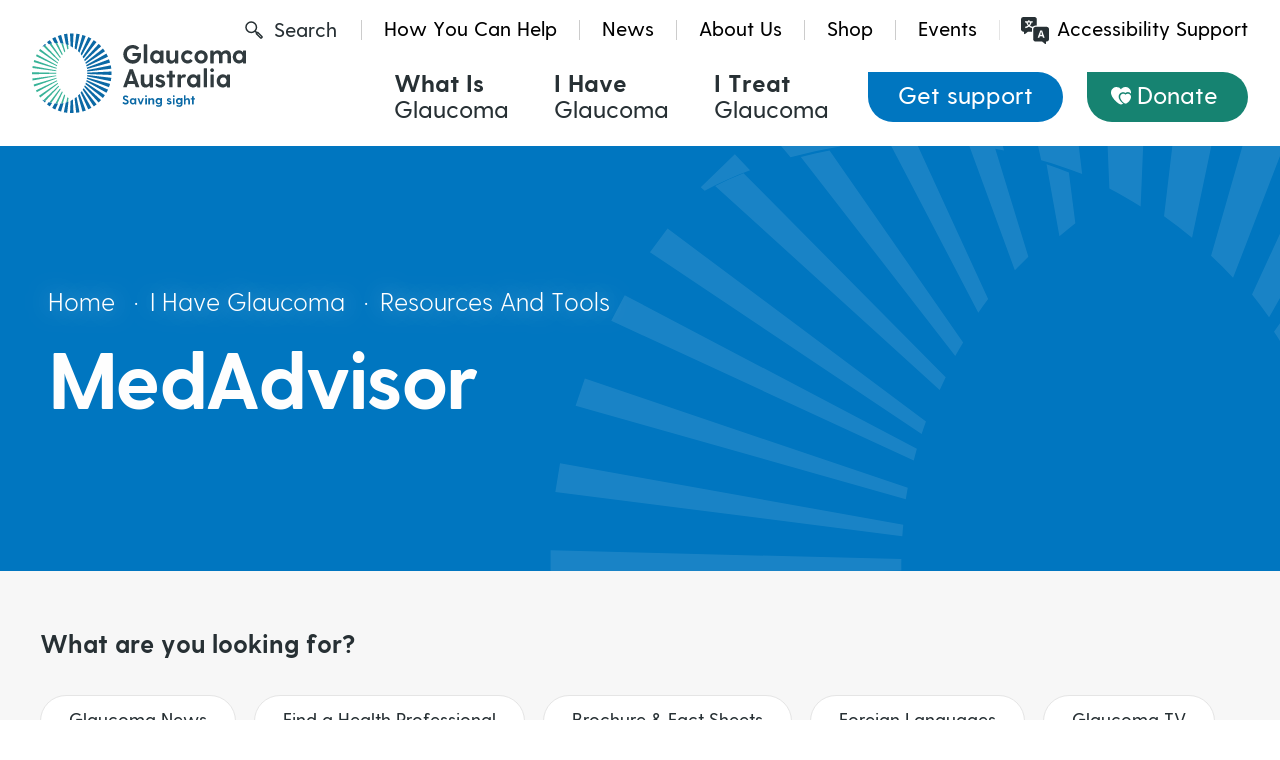

--- FILE ---
content_type: text/html; charset=UTF-8
request_url: https://glaucoma.org.au/i-have-glaucoma/resources-and-tools/medadvisor
body_size: 86660
content:
<!DOCTYPE html>
<html lang="en" dir="ltr" prefix="content: http://purl.org/rss/1.0/modules/content/  dc: http://purl.org/dc/terms/  foaf: http://xmlns.com/foaf/0.1/  og: http://ogp.me/ns#  rdfs: http://www.w3.org/2000/01/rdf-schema#  schema: http://schema.org/  sioc: http://rdfs.org/sioc/ns#  sioct: http://rdfs.org/sioc/types#  skos: http://www.w3.org/2004/02/skos/core#  xsd: http://www.w3.org/2001/XMLSchema# ">
	<head>
		<meta charset="utf-8" />
<script async src="https://www.googletagmanager.com/gtag/js?id=UA-65875439-1"></script>
<script>window.dataLayer = window.dataLayer || [];function gtag(){dataLayer.push(arguments)};gtag("js", new Date());gtag("set", "developer_id.dMDhkMT", true);gtag("config", "UA-65875439-1", {"groups":"default","anonymize_ip":true,"page_placeholder":"PLACEHOLDER_page_path"});</script>
<link rel="canonical" href="https://glaucoma.org.au/i-have-glaucoma/resources-and-tools/medadvisor" />
<meta name="Generator" content="Drupal 10 (https://www.drupal.org); Commerce 2" />
<meta name="MobileOptimized" content="width" />
<meta name="HandheldFriendly" content="true" />
<meta name="viewport" content="width=device-width, initial-scale=1.0" />
<link rel="apple-touch-icon" sizes="180x180" href="/themes/custom/glaucoma/favicons/apple-touch-icon.png" />
<link rel="icon" type="image/png" sizes="32x32" href="/themes/custom/glaucoma/favicons/favicon-32x32.png" />
<link rel="icon" type="image/png" sizes="16x16" href="/themes/custom/glaucoma/favicons/favicon-16x16.png" />
<link rel="manifest" href="/themes/custom/glaucoma/favicons/site.webmanifest" />
<link rel="mask-icon" href="/themes/custom/glaucoma/favicons/safari-pinned-tab.svg" color="#fff" />
<link rel="shortcut icon" href="/themes/custom/glaucoma/favicons/favicon.ico" />
<meta name="msapplication-TileColor" content="#fff" />
<meta name="msapplication-config" content="/themes/custom/glaucoma/favicons/browserconfig.xml" />
<meta name="theme-color" content="#fff" />
<link rel="icon" href="/sites/default/files/favicon_0.png" type="image/png" />
<link rel="alternate" hreflang="en" href="https://glaucoma.org.au/i-have-glaucoma/resources-and-tools/medadvisor" />
<script src="/sites/default/files/google_tag/primary/google_tag.script.js?t5a1wt" defer></script>

			<title>MedAdvisor | Glaucoma Australia</title>
			<link rel="stylesheet" media="all" href="/sites/default/files/css/optimized/css_QFP1hM7WLcxcgk0ugO8g07Igkb2TVVC-zTOOyNcyODA.k6_qyVnq-hCECd-APAWCgjNp31y2wQEJKMAaYJrcjMg.css?t5a1wt" />
<link rel="stylesheet" media="all" href="/sites/default/files/css/optimized/css_0Ny4cdKqSdUCVJGF2wOpW9zbiddbbZXY8WkM_XJpnL8.lofETaUi3jt_uOiqz0DQoT2_265rOP0V3rFQvRuzRlo.css?t5a1wt" />
<link rel="stylesheet" media="all" href="/sites/default/files/css/optimized/css_x_4HIN6y5Q2mTk5Yv7JQVdc-r71A0bNzHEv3Wizcouw.Q9aNV3zjJjj4jgaLRgyR6T3Jhodxh6-NHjSz0Mbhlcg.css?t5a1wt" />
<link rel="stylesheet" media="all" href="/sites/default/files/css/optimized/css_UmAqJl0l8Iyu6ze5RyEPgBE6SIIewruIiHw0myxraZk.NRSFPNDrTWal31ApGtLXQcqd3ZwXqGIEZRcHGZResMg.css?t5a1wt" />
<link rel="stylesheet" media="all" href="/sites/default/files/css/optimized/css_9fdY-kLwoAH17IT6ViP47CdYfbBMwZBp0UTWz5W6WdM.u07ACkfyjnR32FaZJ6hoDN_mbgKpyBNCsdDfGL4R3MQ.css?t5a1wt" />
<link rel="stylesheet" media="all" href="/sites/default/files/css/optimized/css_C_lMMBJD1jF8Lb4t-73z0zLIGmrUIjBn8oLQ4yu2-LA.luQKmZECRX47bXCvJ9bGHeHYRG_Eo8QKGaZN54HDFUI.css?t5a1wt" />
<link rel="stylesheet" media="all" href="/sites/default/files/css/optimized/css_M3EqtkMzY2VXZ2NYDaMtpuqydcZtOVwPzc4s-713RoE.BR32SxhM0d8zur3ML9tM0wimFabnGncr94U3FCBb9FE.css?t5a1wt" />
<link rel="stylesheet" media="all" href="/sites/default/files/css/optimized/css_aBslj4pRjo2Mfa9bpGonfypZX7vip8qq6TxMpLA7zrQ.Y30Z8AjUmILtwLL8IVaLFF6mI--8zOCwndl0NEwQLHk.css?t5a1wt" />
<link rel="stylesheet" media="all" href="/sites/default/files/css/optimized/css_T9L-umrTsij_ahYGC4lMPKYDekA_3aSaQXOcPGy8mnU.vh0niFYY_JUKlJst6Poqd6zC-KRNtp_jvnAku86wTk0.css?t5a1wt" />
<link rel="stylesheet" media="all" href="/sites/default/files/css/optimized/css_f-FSNaPTrP2oOQFtOvYzYmkaLNTjVtdiigX0p_xUQR0.QK-ulBhbHWc4bpIKYO-kgI8rMG6x3fiShc4hkl5ZnXI.css?t5a1wt" />
<link rel="stylesheet" media="all" href="/sites/default/files/css/optimized/css_-bRO5lMsX6dFj_4QLNYRn3Glv8Fw-sjQmtuCC3SCdE0.KKrFFA6Vm-kScUaBBhIB1k4EyXEcd4f288u_TWEvE78.css?t5a1wt" />
<link rel="stylesheet" media="all" href="/sites/default/files/css/optimized/css_kthmJssD3vqd7Eza4oWjPfCNVacwCRLi2v-oieNlGgU.XjMJxknojBNATqgIPuLc5layQGD0h1uVUluCExXnYhY.css?t5a1wt" />
<link rel="stylesheet" media="all" href="/sites/default/files/css/optimized/css_m_oZWVRbbC4HbOitJcwhEovlJf07D1q3gXxNcR04IzI.pqK25JB2tCuJKh9Bnn2ZTEshT-cXEQ556-UD-Xyslg0.css?t5a1wt" />
<link rel="stylesheet" media="all" href="/sites/default/files/css/optimized/css_YXF4xgOS0zk23OCyVsSDTus82BFUbBkYr_ItOXVj81E.6hYBK2KBDaZoCgxjnnsxbQPqW9KMZc2argpnAhz6l-8.css?t5a1wt" />
<link rel="stylesheet" media="all" href="/sites/default/files/css/optimized/css_kMOSxvLIrg4Hy0ZeT-Rnxv9lZTob-7Yn3A8dyVDo1rg.q9uirav1IKKNkH_oTHZ2LpE97_0l-HSf_nKX3RG82_Y.css?t5a1wt" />
<link rel="stylesheet" media="all" href="/sites/default/files/css/optimized/css_AMTsGHUOJPFAkMMKM4W6IN1gVpB5oWWwJRMkxKq51pw.8Y-5fHFnyBUjfci7i7ujkp3ekmFxElB2vLEzR-gMIXY.css?t5a1wt" />
<link rel="stylesheet" media="all" href="/sites/default/files/css/optimized/css_r1qZK2bPSEkALu9HcrtZt58xrg4x9_EKwLglqe_LEbM.IjVml3jtuWYdLRaeTHVbf2mPd8e-Od3SMC3XTfI5FRg.css?t5a1wt" />
<link rel="stylesheet" media="all" href="/sites/default/files/css/optimized/css_vOD9-5JiqhFy7oiIOzO00o2XLgmR6XH8SUL8LL585Vc.HKwU8FCVBbJPUtjpbgjRR0QQmkRNwHMQyJYuaDL9Ix0.css?t5a1wt" />
<link rel="stylesheet" media="all" href="/sites/default/files/css/optimized/css_2DlqHuOwLc8ZZOFZ2OvmC6m_0xeFbmxu25d-zSZQjbI.nfUl47mZkD6iAr_gel65KLW_s2Erdd-GAY9ftnimfMI.css?t5a1wt" />
<link rel="stylesheet" media="all" href="/sites/default/files/css/optimized/css_tCX1P3XxgcR-rN_xYRYjjN9iW_uamVtYFeRAfHgoqzU.t5NI0Gp47TozesDEq7mdteu88WWTN1Xqz8XAWJDczM8.css?t5a1wt" />

				
					<!--  ----------------------------------------------------------------------  -->
					<!--  NOTE: Please add the following <META> element to your page <HEAD>.      -->
					<!--  If necessary, please modify the charset parameter to specify the        -->
					<!--  character set of your HTML page.                                        -->
					<!--  ----------------------------------------------------------------------  -->

					<META http-equiv="Content-type" content="text/html; charset=UTF-8"> <script src="https://www.google.com/recaptcha/api.js"></script>
					<script src="https://code.jquery.com/jquery-3.6.0.slim.min.js" integrity="sha256-u7e5khyithlIdTpu22PHhENmPcRdFiHRjhAuHcs05RI=" crossorigin="anonymous"></script>
					<script>
						function timestamp() {
              var response = document.getElementById("g-recaptcha-response");
              if (response == null || response.value.trim() == "") {
              var captcha_settings = document.getElementsByName("captcha_settings")[0];
              if (!captcha_settings) return;
              var elems = JSON.parse(captcha_settings.value);
              elems["ts"] = JSON.stringify(new Date().getTime());
              captcha_settings.value = JSON.stringify(elems);
              }
            }
              setInterval(timestamp, 500);
					</script>

					<script>
						var serviceUrl = "//api.reciteme.com/asset/js?key=";
						var serviceKey = "55b25a72eb96d4daa4244da7536bc175731a2530";
						var options = {
							Tracker: {
								Ga: {
									enabled: true
								}
							}
						}; 
						var autoLoad = false;
						var enableFragment = "#reciteEnable";
						var loaded = [], frag = !1; window.location.hash === enableFragment && (frag = !0); function loadScript(c, b) { var a = document.createElement("script"); a.type = "text/javascript"; a.readyState ? a.onreadystatechange = function () { if ("loaded" == a.readyState || "complete" == a.readyState) a.onreadystatechange = null, void 0 != b && b() } : void 0 != b && (a.onload = function () { b() }); a.src = c; document.getElementsByTagName("head")[0].appendChild(a) } function _rc(c) { c += "="; for (var b = document.cookie.split(";"), a = 0; a < b.length; a++) { for (var d = b[a]; " " == d.charAt(0);)d = d.substring(1, d.length); if (0 == d.indexOf(c)) return d.substring(c.length, d.length) } return null } function loadService(c) { for (var b = serviceUrl + serviceKey, a = 0; a < loaded.length; a++)if (loaded[a] == b) return; loaded.push(b); loadScript(serviceUrl + serviceKey, function () { "function" === typeof _reciteLoaded && _reciteLoaded(); "function" == typeof c && c(); Recite.load(options); Recite.Event.subscribe("Recite:load", function () { Recite.enable() }) }) } "true" == _rc("Recite.Persist") && loadService(); if (autoLoad && "false" != _rc("Recite.Persist") || frag) document.addEventListener ? document.addEventListener("DOMContentLoaded", function (c) { loadService() }) : loadService();

						function _reciteLoaded() {
								Recite.Event.subscribe("TextMode:enabled", function () {
							Array.from(document.querySelectorAll(".header-mobile, #monsido-pageassist")).forEach(content => content.setAttribute('style', "display: none !important;"));
									})
							}
					</script>

											<script type="text/javascript">
							var imNotARobot = function () {
                $('#submitButton').prop("disabled", false);
                };
                var imNotARobot2 = function () {
                $('#submitButton').prop("disabled", true);
                };
                var imNotARobot3 = function () {
                $('#submitButton2').prop("disabled", false);
                };
                var imNotARobot4 = function () {
                $('#submitButton2').prop("disabled", true);
                };
						</script>
						<style>
							input:disabled,
							input[disabled] {
								background-color: grey;
								color: #d8d8d8;
								pointer-events: none;
							}
							.custom-form__external input[type=submit]:disabled {
								background-color: #ccc !important;
							}
						</style>
									</head>
										<body>
												<a href="#main-content" class="visually-hidden focusable">
							Skip to main content
						</a>
						<noscript><iframe src="https://www.googletagmanager.com/ns.html?id=GTM-WQPKT6C" height="0" width="0" style="display:none;visibility:hidden"></iframe></noscript>
						  <div class="dialog-off-canvas-main-canvas" data-off-canvas-main-canvas>
    



<div  class="layout-container">
  	<div class="header-wrapper header-wrapper-fixed">
		<div class="header-mobile">
			
<div data-drupal-selector="search-block-form-2" id="block-glaucoma-searchform-2" role="search" class="block block-glaucoma-searchform search-block-form contextual-region mobile-search">
			<form action="/search/content" method="get" id="search-block-form-2" accept-charset="UTF-8" data-drupal-form-fields="edit-keys-2">
			<div class="js-form-item form-item js-form-type-search form-item-keys js-form-item-keys form-no-label">
				<label for="edit-keys-2" class="visually-hidden form-item__label">Search</label>
				<input title="Enter the terms you wish to search for." placeholder="Search" data-drupal-selector="edit-keys-2" type="search" id="edit-keys-2" name="keys" value="" size="15" maxlength="128" class="form-search form-item__textfield">
			</div>
			<div data-drupal-selector="edit-actions-2" class="form-actions js-form-wrapper form-wrapper" id="edit-actions-2">
				<input data-drupal-selector="edit-submit-2" type="submit" id="edit-submit-2" value="Search" class="button js-form-submit form-submit form-item__textfield">
			</div>
		</form>
	</div>
		</div>
					<div class="header-top header-top-fixed">
					<div>
		

<div data-drupal-selector="search-block-form-1" id="block-glaucoma-searchform-1" role="search" class="block block-glaucoma-searchform search-block-form contextual-region ">
	    

					<form action="/search/content" method="get" id="search-block-form" accept-charset="UTF-8">
			

  

<div class="js-form-item form-item js-form-type-search form-item-keys js-form-item-keys form-no-label">
      <label for="edit-keys" class="visually-hidden form-item__label">Search</label>
        <input title="Enter the terms you wish to search for." placeholder="Search" data-drupal-selector="edit-keys" type="search" id="edit-keys" name="keys" value="" size="15" maxlength="128" class="form-search form-item__textfield" placeholder="Search the website"/>

        </div>
<div data-drupal-selector="edit-actions" class="form-actions js-form-wrapper form-wrapper" id="edit-actions"><input data-drupal-selector="edit-submit" type="submit" id="edit-submit" value="Search" class="button js-form-submit form-submit form-item__textfield" />
</div>

		</form>
			
  </div>


<div  id="block-secondarymenu" class="block">
	
		
			

  
		
																		
				
<ul  class="menu level-0">
  									
																

<li  class="menu__item">
															
			


	<a  class="menu__link"  href="/how-you-can-help-save-sight">
					How You Can Help
			
			</a>
									</li>
																

<li  class="menu__item">
															
			


	<a  class="menu__link"  href="/news/all">
					News
			
			</a>
									</li>
																

<li  class="menu__item">
															
			


	<a  class="menu__link"  href="/about-us">
					About Us
			
			</a>
									</li>
																

<li  class="menu__item">
															
			


	<a  class="menu__link"  href="https://shop.glaucoma.org.au">
					Shop
			
			</a>
									</li>
																

<li  class="menu__item">
															
			


	<a  class="menu__link"  href="https://glaucoma.org.au/i-have-glaucoma/your-support-network/events">
					Events 
			
			</a>
									</li>
														
								</ul>
	



	</div>


<div  id="block-glaucomacartmenublock" class="block cart-link">
	
		
			<a href="/cart">Cart</a>
	</div>

    
		<button aria-label="Launch Recite Me assistive technology" class="reciteme-launch" onclick="loadService()">
			<?xml version="1.0" encoding="UTF-8"?>
			<svg width="28px" height="27px" viewBox="0 0 28 27" version="1.1" xmlns="http://www.w3.org/2000/svg" xmlns:xlink="http://www.w3.org/1999/xlink">
				<g id="UI-designs" stroke="none" stroke-width="1" fill="none" fill-rule="evenodd">
					<g id="Accessibility-support-nav-text-link-languages" transform="translate(-1182.000000, -27.000000)" fill="#273034" fill-rule="nonzero">
						<g id="translation" transform="translate(1182.000000, 27.000000)">
							<path d="M20.1289757,14.6643302 C20.0069819,15.0938294 19.7019974,16.1368989 19.2140223,17.8548957 L21.104926,17.8548957 C20.6169509,16.259613 20.3729633,15.4006145 20.3119664,15.1551864 C20.1899726,14.9097583 20.1289757,14.7870442 20.1289757,14.6643302 L20.1289757,14.6643302 Z" id="Path"></path>
							<path d="M25.6186963,9.8171248 L14.6392551,9.8171248 C13.2973233,9.8171248 12.1993792,10.9215513 12.1993792,12.271406 L12.1993792,22.0885308 C12.1993792,23.4383855 13.2973233,24.542812 14.6392551,24.542812 L21.104926,24.542812 L23.9717801,26.8743791 C24.2157677,27.0584502 24.642746,27.0584502 24.8257367,26.7516651 C24.8867336,26.628951 24.9477305,26.506237 24.9477305,26.3835229 L24.9477305,24.542812 L25.5576994,24.542812 C26.8996312,24.542812 27.9975753,23.4383855 27.9975753,22.0885308 L27.9975753,12.271406 C28.0585722,10.9215513 26.9606281,9.8171248 25.6186963,9.8171248 L25.6186963,9.8171248 Z M21.9588826,20.8613902 L21.4099105,19.1433934 L18.787044,19.1433934 L18.2990688,20.8613902 L16.6521526,20.8613902 L19.2140223,13.4985466 L21.104926,13.4985466 L23.6667957,20.8613902 L21.9588826,20.8613902 Z" id="Shape"></path>
							<path d="M6.64866167,5.58348973 C6.77065546,6.07434597 6.95364615,6.56520221 7.19763373,6.99470142 C7.38062442,7.3628436 7.62461201,7.73098578 7.92959649,8.03777093 C8.17358407,7.73098578 8.41757166,7.3628436 8.60056234,6.99470142 C8.84454993,6.56520221 9.02754062,6.07434597 9.08853751,5.58348973 L6.64866167,5.58348973 Z" id="Path"></path>
							<path d="M10.9794413,12.271406 C10.9794413,11.9032638 11.0404382,11.5351216 11.162432,11.1669795 C10.003491,10.8601943 8.96654372,10.307981 7.99059338,9.57169668 C6.95364615,10.3693381 5.79470512,10.9215513 4.5747672,11.2283365 C4.39177652,10.7374803 4.14778893,10.307981 3.84280445,9.93983886 C5.00174548,9.69441074 6.03869271,9.26491153 7.01464305,8.65134123 C6.58766477,8.22184202 6.2216834,7.66962875 5.91669892,7.11741548 C5.61171444,6.62655924 5.42872375,6.07434597 5.24573306,5.5221327 L5.12373927,5.5221327 C4.696761,5.5221327 4.33077962,5.5221327 3.96479824,5.58348973 L3.96479824,4.2949921 C4.39177652,4.2949921 4.75775789,4.35634913 5.12373927,4.35634913 L7.13663684,4.35634913 L7.13663684,3.80413586 C7.13663684,3.62006477 7.13663684,3.43599368 7.07563994,3.19056556 L8.53956545,3.19056556 C8.60056234,3.37463665 8.53956545,3.55870774 8.53956545,3.80413586 L8.53956545,4.35634913 L10.6744568,4.35634913 C11.0404382,4.35634913 11.4674165,4.35634913 11.8333978,4.2949921 L11.8333978,5.64484676 C11.4674165,5.58348973 11.1014351,5.58348973 10.7354537,5.58348973 L10.552463,5.58348973 C10.4304692,6.19706003 10.1864816,6.7492733 9.94249406,7.24012954 C9.69850647,7.73098578 9.3325251,8.22184202 8.96654372,8.65134123 C9.82050026,9.26491153 10.8574475,9.63305371 11.8943947,9.8171248 C12.5653606,9.01948341 13.6023078,8.5899842 14.6392551,8.5899842 L15.859193,8.5899842 L15.859193,2.4542812 C15.859193,1.10442654 14.7612488,0 13.4193171,0 L2.43987584,0 C1.09794413,0 0,1.10442654 0,2.4542812 L0,12.271406 C0,13.6212607 1.09794413,14.7256872 2.43987584,14.7256872 L3.0498448,14.7256872 L3.0498448,16.5663981 C3.0498448,16.9345403 3.29383239,17.1799684 3.65981376,17.1799684 C3.78180756,17.1799684 3.90380135,17.1186114 4.02579514,17.0572543 L6.89264925,14.7256872 L10.9794413,14.7256872 L10.9794413,12.271406 Z" id="Path"></path>
						</g>
					</g>
				</g>
			</svg>
			Accessibility Support
		</button>
	</div>

			</div>
		
					
<header class="header header-fixed simple-menu">
	<div class="grid-top">
					
<div  id="block-glaucoma-branding" class="grid-item grid-item--logo">
	<a href="/" aria-describedby="desc2">
		<div id="desc2" style="opacity:0.001; position: absolute;">Glaucoma website logo</div>
		<?xml version="1.0" encoding="utf-8"?>
		<svg version="1.1" id="Layer_1" xmlns="http://www.w3.org/2000/svg" xmlns:xlink="http://www.w3.org/1999/xlink" x="0px" y="0px" width="214px" height="80px" viewBox="0 0 214 80" style="enable-background:new 0 0 214 80;" xml:space="preserve">
			<style type="text/css">
				.st0 {
					fill-rule: evenodd;
					clip-rule: evenodd;
					fill: #0B69A5;
				}
				.st1 {
					fill-rule: evenodd;
					clip-rule: evenodd;
					fill: #313B3F;
				}
				.st2 {
					fill-rule: evenodd;
					clip-rule: evenodd;
					fill: #39B398;
				}
				.st3 {
					filter:url(#Adobe_OpacityMaskFilter);
				}
				.st4 {
					fill-rule: evenodd;
					clip-rule: evenodd;
					fill: #FFFFFF;
				}
				.st5 {
					mask: url('#prefix__b_1_');
					fill-rule: evenodd;
					clip-rule: evenodd;
					fill: #0B69A5;
				}
			</style>
			<path id="ga-secondary-text" class="st0" d="M96.7,68.9c0,1.7-1.5,2.6-3.1,2.6c-1.3,0-2.4-0.6-3-1.4c-0.1-0.1-0.1-0.2,0-0.3l0.8-0.8
																																							  c0.1-0.1,0.2-0.1,0.3,0c0.6,0.5,1.2,0.9,2,0.9c0.7,0,1.3-0.4,1.3-1c0-1.6-4.1-1.1-4.1-4c0-1.5,1.3-2.5,2.7-2.5c1.1,0,2,0.5,2.7,1.2
																																							  c0.1,0.1,0.1,0.2,0,0.3l-0.7,0.8c-0.1,0.1-0.2,0.1-0.3,0c-0.6-0.5-1.1-0.7-1.7-0.7c-0.7,0-1.1,0.4-1.1,0.9
																																							  C92.6,66.5,96.7,65.9,96.7,68.9 M102.6,68.3c0-0.9-0.6-1.7-1.6-1.7c-0.9,0-1.6,0.7-1.6,1.7c0,1,0.7,1.7,1.6,1.7
																																							  C102,70,102.6,69.3,102.6,68.3z M104.3,65.4v5.8c0,0.1-0.1,0.2-0.2,0.2H103c-0.1,0-0.2-0.1-0.2-0.2l-0.1-0.6c-0.4,0.5-1,0.9-1.9,0.9
																																							  c-1.7,0-3-1.4-3-3.2c0-1.8,1.3-3.2,3-3.2c0.8,0,1.4,0.4,1.9,0.9l0.1-0.6c0-0.1,0.1-0.2,0.2-0.2h1.1
																																							  C104.2,65.2,104.3,65.3,104.3,65.4z M110.4,65.2h1.3c0.1,0,0.2,0.1,0.2,0.2l-2.3,5.8c0,0.1-0.1,0.2-0.2,0.2H108
																																							  c-0.1,0-0.2-0.1-0.2-0.2l-2.3-5.8c-0.1-0.1,0-0.2,0.2-0.2h1.3c0.1,0,0.2,0.1,0.2,0.2l1.5,4.1l1.5-4.1
																																							  C110.2,65.3,110.3,65.2,110.4,65.2 M113.4,65.2h1.3c0.1,0,0.2,0.1,0.2,0.2v5.8c0,0.1-0.1,0.2-0.2,0.2h-1.3c-0.1,0-0.2-0.1-0.2-0.2
																																							  v-5.8C113.2,65.3,113.2,65.2,113.4,65.2z M113.1,63.1c0-0.5,0.4-0.9,0.9-0.9c0.5,0,0.9,0.4,0.9,0.9c0,0.5-0.4,0.9-0.9,0.9
																																							  C113.5,64.1,113.1,63.6,113.1,63.1L113.1,63.1z M122.3,67.7v3.5c0,0.1-0.1,0.2-0.2,0.2h-1.3c-0.1,0-0.2-0.1-0.2-0.2V68
																																							  c0-1-0.6-1.4-1.2-1.4c-0.9,0-1.4,0.9-1.4,1.2v3.4c0,0.1-0.1,0.2-0.2,0.2h-1.3c-0.1,0-0.2-0.1-0.2-0.2v-5.8c0-0.1,0.1-0.2,0.2-0.2
																																							  h1.2c0.1,0,0.2,0.1,0.2,0.2l0.1,0.8v0c0.4-0.7,1.1-1.1,2-1.1C121.3,65.1,122.3,66,122.3,67.7 M128.4,68.3c0-0.9-0.7-1.7-1.6-1.7
																																							  c-0.9,0-1.6,0.7-1.6,1.7c0,0.9,0.7,1.7,1.6,1.7C127.7,69.9,128.4,69.1,128.4,68.3z M130,65.4v5.9c0,2-1.8,2.6-3.2,2.6
																																							  c-1.1,0-2-0.3-2.7-0.8c-0.1-0.1-0.1-0.2-0.1-0.3l0.4-0.8c0.1-0.1,0.1-0.1,0.3-0.1c0.6,0.3,1.1,0.5,1.9,0.5s1.8-0.3,1.8-1.3v-0.7
																																							  c-0.5,0.5-1.1,0.9-1.9,0.9c-1.7,0-3-1.4-3-3.2c0-1.7,1.3-3.2,3-3.2c0.8,0,1.4,0.4,1.9,0.9l0-0.6c0-0.1,0.1-0.2,0.2-0.2h1.2
																																							  C130,65.2,130,65.3,130,65.4z M139.6,69.6c0,1.2-1.2,1.9-2.4,1.9c-1.1,0-1.9-0.5-2.4-1c-0.1-0.1-0.1-0.2,0-0.3l0.5-0.7
																																							  c0.1-0.1,0.2-0.1,0.3,0c0.5,0.3,1,0.6,1.5,0.6c0.4,0,0.8-0.1,0.8-0.5c0-1-3-0.6-3-2.6c0-1.2,1-1.9,2.1-1.9c0.8,0,1.6,0.3,2.1,0.9
																																							  c0.1,0.1,0.1,0.2,0,0.3l-0.5,0.6c-0.1,0.1-0.2,0.1-0.3,0c-0.5-0.3-0.8-0.5-1.2-0.5c-0.4,0-0.7,0.2-0.7,0.5
																																							  C136.6,68,139.6,67.4,139.6,69.6 M141.1,65.2h1.3c0.1,0,0.2,0.1,0.2,0.2v5.8c0,0.1-0.1,0.2-0.2,0.2h-1.3c-0.1,0-0.2-0.1-0.2-0.2
																																							  v-5.8C140.9,65.3,141,65.2,141.1,65.2L141.1,65.2z M140.9,63.1c0-0.5,0.4-0.9,0.9-0.9c0.5,0,0.9,0.4,0.9,0.9c0,0.5-0.4,0.9-0.9,0.9
																																							  C141.3,64.1,140.9,63.6,140.9,63.1L140.9,63.1z M148.8,68.3c0-0.9-0.7-1.7-1.6-1.7c-0.9,0-1.6,0.7-1.6,1.7c0,0.9,0.7,1.7,1.6,1.7
																																							  C148.1,69.9,148.8,69.1,148.8,68.3z M150.4,65.4v5.9c0,2-1.8,2.6-3.2,2.6c-1.1,0-2-0.3-2.7-0.8c-0.1-0.1-0.1-0.2-0.1-0.3l0.4-0.8
																																							  c0.1-0.1,0.1-0.1,0.3-0.1c0.6,0.3,1.1,0.5,1.9,0.5c0.8,0,1.8-0.3,1.8-1.3v-0.7c-0.5,0.5-1.1,0.9-1.9,0.9c-1.7,0-3-1.4-3-3.2
																																							  c0-1.7,1.3-3.2,3-3.2c0.8,0,1.4,0.4,1.9,0.9l0-0.6c0-0.1,0.1-0.2,0.2-0.2h1.2C150.4,65.2,150.4,65.3,150.4,65.4L150.4,65.4z
																																							    M157.9,67.7v3.5c0,0.1-0.1,0.2-0.2,0.2h-1.3c-0.1,0-0.2-0.1-0.2-0.2V68c0-1-0.6-1.4-1.2-1.4c-0.9,0-1.4,0.9-1.4,1.2v3.4
																																							  c0,0.1-0.1,0.2-0.2,0.2h-1.3c-0.1,0-0.2-0.1-0.2-0.2v-8.8c0-0.1,0.1-0.2,0.2-0.2h1.3c0.1,0,0.2,0.1,0.2,0.2v3.8
																																							  c0.4-0.7,1.1-1.1,2-1.1C157,65.1,157.9,66,157.9,67.7 M162.9,65.4v1c0,0.1-0.1,0.2-0.2,0.2h-1v4.6c0,0.1-0.1,0.2-0.2,0.2h-1.3
																																							  c-0.1,0-0.2-0.1-0.2-0.2v-4.6h-1c-0.1,0-0.2-0.1-0.2-0.2v-1c0-0.1,0.1-0.2,0.2-0.2h1v-1.7c0-0.1,0.1-0.2,0.2-0.2h1.3
																																							  c0.1,0,0.2,0.1,0.2,0.2v1.7h1C162.8,65.2,162.9,65.3,162.9,65.4"/>
			<path id="ga-primary-text" class="st1" d="M100.8,30.7c-5.3,0-9.5-4.2-9.5-9.4c0-5.2,4.2-9.3,9.4-9.3c2.5,0,4.7,1,6.3,2.6
																																							  c0.2,0.2,0.2,0.4,0,0.5l-1.7,1.8c-0.1,0.1-0.2,0.1-0.3,0.1c-0.1,0-0.2,0-0.3-0.1c-1.1-1-2.4-1.6-4.1-1.6c-3.2,0-5.7,2.5-5.7,5.8
																																							  c0,3.4,2.4,6,5.8,6c3,0,4.8-1.8,4.9-4.1h-4.8c-0.2,0-0.4-0.2-0.4-0.4v-2.2c0-0.2,0.2-0.4,0.4-0.4h7.8c0.2,0,0.4,0.2,0.4,0.4v1.5
																																							  C109.2,26.8,106,30.7,100.8,30.7 M114.9,30.3h-2.7c-0.2,0-0.4-0.2-0.4-0.4V11.7c0-0.2,0.2-0.4,0.4-0.4h2.7c0.2,0,0.4,0.2,0.4,0.4
																																							  v18.2C115.3,30.2,115.2,30.3,114.9,30.3 M124.3,30.5c-3.6,0-6.2-2.9-6.2-6.5c0-3.7,2.6-6.7,6.2-6.7c1.7,0,3,0.8,3.9,1.9l0.1-1.3
																																							  c0-0.2,0.2-0.4,0.4-0.4h2.3c0.2,0,0.4,0.2,0.4,0.4v12c0,0.2-0.2,0.4-0.4,0.4h-2.3c-0.2,0-0.4-0.2-0.4-0.4l-0.2-1.2
																																							  C127.3,29.7,126,30.5,124.3,30.5 M124.7,20.4c-1.9,0-3.3,1.5-3.3,3.5c0,2,1.4,3.4,3.3,3.4c1.9,0,3.2-1.5,3.2-3.4
																																							  C127.9,22,126.6,20.4,124.7,20.4 M139.1,30.7c-2.9,0-4.8-2-4.8-5.4V18c0-0.2,0.2-0.4,0.4-0.4h2.6c0.2,0,0.4,0.2,0.4,0.4v6.7
																																							  c0,2.1,1.2,2.8,2.4,2.8c1.8,0,2.8-1.6,2.8-2.5v-7c0-0.2,0.2-0.4,0.4-0.4h2.6c0.2,0,0.4,0.2,0.4,0.4v12c0,0.2-0.2,0.4-0.4,0.4h-2.5
																																							  c-0.2,0-0.4-0.2-0.4-0.4l-0.1-1.4C142,29.7,140.7,30.7,139.1,30.7 M155.6,30.5c-3.7,0-6.5-2.9-6.5-6.6c0-3.7,2.8-6.6,6.5-6.6
																																							  c2,0,3.7,0.9,4.9,2.3c0.2,0.2,0.1,0.4,0,0.5l-1.6,1.5c-0.1,0.1-0.2,0.1-0.3,0.1c-0.1,0-0.2-0.1-0.3-0.1c-0.7-0.6-1.5-1.1-2.7-1.1
																																							  c-1.9,0-3.3,1.5-3.3,3.4c0,1.9,1.4,3.4,3.3,3.4c1.2,0,2-0.5,2.7-1.1c0.1-0.1,0.2-0.1,0.3-0.1c0.1,0,0.2,0,0.3,0.1l1.6,1.5
																																							  c0.2,0.2,0.2,0.4,0,0.5C159.4,29.6,157.6,30.5,155.6,30.5 M169.1,30.6c-3.7,0-6.6-2.9-6.6-6.6c0-3.7,2.9-6.7,6.6-6.7
																																							  c3.7,0,6.6,2.9,6.6,6.7C175.7,27.6,172.8,30.6,169.1,30.6 M169.1,20.5c-1.8,0-3.3,1.5-3.3,3.5c0,2,1.5,3.5,3.3,3.5
																																							  c1.8,0,3.3-1.5,3.3-3.5C172.4,21.9,170.9,20.5,169.1,20.5 M198.7,30.3H196c-0.2,0-0.4-0.2-0.4-0.4v-6.6c0-2.1-1.1-2.8-2.4-2.8
																																							  c-1.9,0-2.8,1.5-2.8,2.4v7c0,0.2-0.2,0.4-0.4,0.4h-2.6c-0.2,0-0.4-0.2-0.4-0.4v-6.6c0-2.1-1.1-2.8-2.4-2.8c-1.9,0-2.8,1.9-2.8,2.5v7
																																							  c0,0.2-0.2,0.4-0.4,0.4h-2.7c-0.2,0-0.4-0.2-0.4-0.4V18c0-0.2,0.2-0.4,0.4-0.4h2.5c0.2,0,0.4,0.2,0.4,0.4l0.1,1.7v0
																																							  c0.8-1.4,2.2-2.4,4-2.4c1.7,0,3.1,0.8,3.9,2.4c0.9-1.4,2.4-2.4,4.5-2.4c2.8,0,4.8,2,4.8,5.4v7.3C199.1,30.2,198.9,30.3,198.7,30.3
																																							    M207,30.5c-3.6,0-6.2-2.9-6.2-6.5c0-3.7,2.6-6.7,6.2-6.7c1.7,0,3,0.8,3.9,1.9L211,18c0-0.2,0.2-0.4,0.4-0.4h2.3
																																							  c0.2,0,0.4,0.2,0.4,0.4v12c0,0.2-0.2,0.4-0.4,0.4h-2.3c-0.2,0-0.4-0.2-0.4-0.4l-0.2-1.2C210,29.7,208.7,30.5,207,30.5 M207.3,20.4
																																							  c-1.9,0-3.3,1.5-3.3,3.5c0,2,1.4,3.4,3.3,3.4c1.9,0,3.2-1.5,3.2-3.4C210.6,22,209.3,20.4,207.3,20.4 M106.9,54.3H104
																																							  c-0.2,0-0.4-0.1-0.4-0.3l-1-3.1h-6.8l-1,3.1c-0.1,0.2-0.2,0.3-0.4,0.3h-2.9c-0.3,0-0.4-0.2-0.3-0.4l6.3-17.4
																																							  c0.1-0.2,0.2-0.3,0.4-0.3h2.6c0.2,0,0.4,0.1,0.5,0.3l6.3,17.4C107.3,54.1,107.1,54.3,106.9,54.3 M99.1,40.7L96.7,48h4.9L99.1,40.7
																																							    M113.6,54.6c-2.9,0-4.8-2-4.8-5.4V42c0-0.2,0.2-0.4,0.4-0.4h2.7c0.2,0,0.4,0.2,0.4,0.4v6.7c0,2.1,1.2,2.8,2.4,2.8
																																							  c1.8,0,2.8-1.6,2.8-2.5v-7c0-0.2,0.2-0.4,0.4-0.4h2.7c0.2,0,0.4,0.2,0.4,0.4v12c0,0.2-0.2,0.4-0.4,0.4h-2.5c-0.2,0-0.4-0.2-0.4-0.4
																																							  l-0.1-1.4C116.5,53.7,115.2,54.6,113.6,54.6 M128.4,54.6c-2.2,0-3.9-1.1-4.9-2.1c-0.2-0.2-0.1-0.4,0-0.5l1-1.4
																																							  c0.1-0.1,0.1-0.1,0.2-0.1c0.1,0,0.2,0.1,0.3,0.2c1.1,0.7,2.2,1.2,3.2,1.2c0.8,0,1.6-0.3,1.6-1.1c0-2-6.2-1.2-6.2-5.5
																																							  c0-2.4,2.1-3.9,4.4-3.9c1.6,0,3.3,0.7,4.4,1.9c0.2,0.2,0.1,0.4,0,0.5l-1,1.3c-0.1,0.1-0.1,0.1-0.2,0.1c-0.1,0-0.2-0.1-0.3-0.2
																																							  c-1-0.7-1.6-1-2.5-1c-0.8,0-1.4,0.4-1.4,1.1c0,2.1,6.2,0.9,6.2,5.5C133.2,53.1,130.7,54.6,128.4,54.6 M140.2,54.3h-2.6
																																							  c-0.2,0-0.4-0.2-0.4-0.4v-9.5h-2.1c-0.2,0-0.4-0.2-0.4-0.4v-2c0-0.2,0.2-0.4,0.4-0.4h2.1v-3.5c0-0.2,0.2-0.4,0.4-0.4h2.6
																																							  c0.2,0,0.4,0.2,0.4,0.4v3.5h2.1c0.2,0,0.4,0.2,0.4,0.4v2c0,0.2-0.2,0.4-0.4,0.4h-2.1v9.5C140.6,54.1,140.4,54.3,140.2,54.3
																																							    M148.6,54.3h-2.6c-0.2,0-0.4-0.2-0.4-0.4V42c0-0.2,0.2-0.4,0.4-0.4h2.5c0.2,0,0.4,0.2,0.4,0.4l0.1,1.4c0.7-1.2,1.7-2.1,3.2-2.1
																																							  c0.7,0,1.4,0.3,1.7,0.6c0.2,0.2,0.2,0.3,0.1,0.5l-0.8,1.9c-0.1,0.2-0.2,0.3-0.4,0.3c-0.1,0-0.1,0-0.2,0c-0.3-0.1-0.6-0.2-1.1-0.2
																																							  c-1.6,0-2.6,1.2-2.6,2.8v6.8C149,54.1,148.8,54.3,148.6,54.3 M161.2,54.5c-3.6,0-6.2-2.9-6.2-6.5c0-3.7,2.6-6.7,6.2-6.7
																																							  c1.7,0,3,0.8,3.9,2l0.1-1.3c0-0.2,0.2-0.4,0.4-0.4h2.3c0.2,0,0.4,0.2,0.4,0.4v12c0,0.2-0.2,0.4-0.4,0.4h-2.3c-0.2,0-0.4-0.2-0.4-0.4
																																							  l-0.2-1.2C164.3,53.7,163,54.5,161.2,54.5 M161.6,44.4c-1.9,0-3.3,1.5-3.3,3.5c0,2,1.4,3.4,3.3,3.4c1.9,0,3.2-1.5,3.2-3.4
																																							  C164.9,46,163.6,44.4,161.6,44.4 M174.7,54.3h-2.6c-0.2,0-0.4-0.2-0.4-0.4V35.7c0-0.2,0.2-0.4,0.4-0.4h2.6c0.2,0,0.4,0.2,0.4,0.4
																																							  v18.2C175.1,54.1,174.9,54.3,174.7,54.3 M181.4,54.3h-2.6c-0.2,0-0.4-0.2-0.4-0.4V42c0-0.2,0.2-0.4,0.4-0.4h2.6
																																							  c0.2,0,0.4,0.2,0.4,0.4v12C181.8,54.1,181.7,54.3,181.4,54.3 M180.1,39.1c-1.1,0-1.9-0.9-1.9-1.9c0-1,0.8-1.9,1.9-1.9
																																							  c1,0,1.9,0.9,1.9,1.9C182,38.3,181.2,39.1,180.1,39.1 M190.9,54.5c-3.6,0-6.2-2.9-6.2-6.5c0-3.7,2.6-6.7,6.2-6.7c1.7,0,3,0.8,3.9,2
																																							  l0.1-1.3c0-0.2,0.2-0.4,0.4-0.4h2.3c0.2,0,0.4,0.2,0.4,0.4v12c0,0.2-0.2,0.4-0.4,0.4h-2.3c-0.2,0-0.4-0.2-0.4-0.4l-0.2-1.2
																																							  C193.9,53.7,192.7,54.5,190.9,54.5 M191.3,44.4c-1.9,0-3.3,1.5-3.3,3.5c0,2,1.4,3.4,3.3,3.4c1.9,0,3.2-1.5,3.2-3.4
																																							  C194.6,46,193.2,44.4,191.3,44.4"/>
			<g id="ga-logo">
				<path class="st2" d="M26.1,29.7L8.2,16L7,17.7l18.8,12.9C25.9,30.3,26,30,26.1,29.7 M25.1,32.7l0-0.2c0-0.1,0-0.1,0.1-0.2L4.8,21.3
																																																																																																								l-0.9,1.8L25,33.2C25.1,33.1,25.1,32.9,25.1,32.7 M24.7,34.9L2.3,27l-0.6,2l22.9,6.8C24.6,35.4,24.6,35.2,24.7,34.9"/>
				<path class="st2" d="M24.3,37.4L0.7,33l-0.3,2l23.9,3.2C24.3,37.9,24.3,37.7,24.3,37.4 M24.2,39.8L0,39.2v2.1l24.2-0.6
																																																																																																								c0-0.1,0-0.3,0-0.4S24.2,40,24.2,39.8"/>
				<path class="st2" d="M24.3,42.4L24.3,42.4l-24,3.1l0.3,2l23.7-4.4C24.3,42.9,24.3,42.6,24.3,42.4 M24.5,44.8L1.6,51.5l0.6,2
																																																	    l22.4-7.9C24.6,45.3,24.6,45,24.5,44.8 M25,47.3L3.9,57.4l0.9,1.8l20.4-11.1C25.1,47.9,25.1,47.6,25,47.3 M25.7,49.9L7,62.8
																																																	    l1.2,1.7L26,50.8C25.9,50.5,25.8,50.2,25.7,49.9 M34.4,11.5l0.9,5c0.4-0.3,0.8-0.6,1.2-0.9L36,12C35.5,11.8,35,11.6,34.4,11.5
																																																	      M31,10.6c-0.6-0.1-1.2-0.2-1.8-0.3l3.2,9.1c0.3-0.3,0.6-0.6,0.9-1L31,10.6 M25.3,10c-0.1,0-0.2,0-0.3,0c-0.6,0-1.1,0-1.7,0.1
																																																	    L30,22.3c0.2-0.3,0.5-0.6,0.7-1L25.3,10 M19.3,10.5c-0.7,0.1-1.4,0.3-2,0.5l10.8,14.1c0.2-0.3,0.4-0.6,0.6-0.9L19.3,10.5
																																																	      M13.3,12.4c-0.7,0.3-1.3,0.6-2,0.9l15.4,14.7c0.1-0.3,0.3-0.6,0.4-0.9L13.3,12.4 M13.3,68.1l13.8-14.6c-0.1-0.3-0.3-0.6-0.4-0.9
																																																	    L11.3,67.2C12,67.5,12.6,67.8,13.3,68.1 M19.3,69.9l9.3-13.5c-0.2-0.3-0.4-0.6-0.5-1l-10.8,14C18,69.7,18.7,69.8,19.3,69.9
																																																	      M25.1,70.5c0.1,0,0.2,0,0.3,0l5.3-11.2c-0.2-0.3-0.5-0.6-0.7-1l-6.6,12.1C23.9,70.5,24.5,70.5,25.1,70.5 M36,68.7l0.5-3.6
																																																	    c-0.4-0.3-0.8-0.6-1.2-0.9l-0.9,5.1C34.9,69.1,35.5,68.9,36,68.7 M30.9,70.2l2.3-7.9c-0.3-0.3-0.6-0.6-0.9-1l-3.3,9.2
																																																	    C29.7,70.4,30.3,70.3,30.9,70.2"/>
				<path class="st0" d="M41.5,0.5H38l0.6,12.7c0.8,0.4,1.6,0.8,2.3,1.3L41.5,0.5 M44.5,16.8l3.2-15.6l-3.4-0.5l-1.7,14.6
																																																	    C43.3,15.8,43.9,16.3,44.5,16.8 M47.4,19.7L53.7,3l-3.3-1.1l-4.5,16.2C46.4,18.6,47,19.1,47.4,19.7 M49.7,22.6l9.6-17L56.3,4
																																																	    l-7.7,17C49,21.5,49.4,22,49.7,22.6 M51.5,25.5l13-16.4l-2.8-2L50.6,23.9C50.9,24.4,51.2,24.9,51.5,25.5 M52.9,28.2l16.2-14.9
																																																	    l-2.4-2.4L52.2,26.7C52.4,27.2,52.6,27.7,52.9,28.2 M53.6,30.1c0.1,0.3,0.2,0.5,0.3,0.8l19.1-12.6l-2-2.8l-17.6,14l0.1,0.1
																																																	    C53.5,29.8,53.5,29.9,53.6,30.1 M76,23.7l-1.6-3.1L54.2,32.1c0.1,0.5,0.3,0.9,0.4,1.4L76,23.7 M78.1,29.6L77,26.3l-22.2,8.3
																																																	    c0.1,0.5,0.2,0.9,0.2,1.4L78.1,29.6 M79.3,35.7l-0.5-3.4l-23.6,4.8c0,0.5,0.1,0.9,0.1,1.4L79.3,35.7 M55.3,39.6c0,0.2,0,0.5,0,0.7
																																																	    c0,0.2,0,0.5,0,0.7L79.5,42v-3.5L55.3,39.6 M55.3,42c0,0.5-0.1,0.9-0.1,1.4l23.6,4.8l0.5-3.4L55.3,42 M55,44.5l0,0.1
																																																	    c-0.1,0.4-0.1,0.8-0.2,1.2L77,54.2l1.1-3.3L55,44.5 M54.6,47c-0.1,0.5-0.2,1-0.3,1.4l20.2,11.4l1.6-3.1L54.6,47 M53.9,49.6
																																																	    c-0.2,0.5-0.3,1-0.5,1.5L70.9,65l2-2.8L53.9,49.6 M52.9,52.3c-0.2,0.5-0.5,1-0.7,1.5l14.4,15.7l2.4-2.4L52.9,52.3 M51.6,55.1
																																																	    c-0.3,0.5-0.6,1.1-0.9,1.6l11.1,16.7l2.8-2L51.6,55.1 M49.8,58c-0.4,0.6-0.8,1.1-1.2,1.6l7.7,16.8l3.1-1.6L49.8,58 M46,62.6l4.5,16
																																																	    l3.3-1.1l-6.2-16.6C47,61.5,46.5,62,46,62.6"/>
				<defs>
					<filter id="Adobe_OpacityMaskFilter" filterUnits="userSpaceOnUse" x="38" y="63.8" width="9.7" height="16.2">
						<feColorMatrix type="matrix" values="1 0 0 0 0  0 1 0 0 0  0 0 1 0 0  0 0 0 1 0"/>
					</filter>
				</defs>
				<mask maskUnits="userSpaceOnUse" x="38" y="63.8" width="9.7" height="16.2" id="prefix__b_1_">
					<g class="st3">
						<path id="prefix__a_1_" class="st4" d="M38,63.8h9.7V80H38V63.8z"/>
					</g>
				</mask>
				<path class="st5" d="M42.6,65.4l1.6,14.4l3.4-0.5l-3.1-15.4C43.9,64.4,43.3,64.9,42.6,65.4 M38.6,67.9L38,80h3.5l-0.6-13.5
																																																																																																								C40.1,67,39.4,67.4,38.6,67.9"/>
				<path class="st0" d="M35.3,0.7l-3.4,0.5l2,10.1c0.9,0.3,1.8,0.6,2.7,1L35.3,0.7 M29.1,1.9L25.8,3l2.7,7.2c1,0.1,2,0.3,3,0.5
																																							    L29.1,1.9 M26,10l-2.7-6l-3.1,1.6l2.5,4.5c0.8-0.1,1.6-0.1,2.4-0.1C25.4,10,25.7,10,26,10 M17.8,7.1l-2.8,2l1.7,2.1
																																							    c1.1-0.3,2.2-0.6,3.4-0.8L17.8,7.1 M12.9,10.9l-2.4,2.4l0.3,0.3c1-0.6,2.1-1.1,3.3-1.5L12.9,10.9 M33.8,69.5l-2,9.8l3.4,0.5
																																							    l1.3-11.3C35.7,68.9,34.7,69.2,33.8,69.5 M28.4,70.6l-2.6,6.9l3.3,1.1l2.4-8.5C30.5,70.3,29.5,70.5,28.4,70.6 M22.7,70.4l-2.5,4.5
																																							    l3.1,1.6l2.7-6c-0.3,0-0.6,0-0.9,0C24.3,70.5,23.5,70.5,22.7,70.4 M15,71.4l2.8,2l2.2-3.4c-1.1-0.2-2.3-0.4-3.4-0.8L15,71.4
																																							    M10.4,67.1l2.4,2.4l1.1-1.2c-1.1-0.4-2.2-0.9-3.3-1.5L10.4,67.1"/>
			</g>
		</svg>
	</a>
</div>
<nav role="navigation" id="main-nav"></nav>

<div class="main-menu-block">
	<a href="/what-is-glaucoma" class="menu-first">
		What Is
		<span class="not-bold">Glaucoma</span>
	</a>

	<span class="expand-sub"></span>
	<div class="main-menu-block__wrapper">
		<div class="megamenu-container">
			<div class="mega-menu-controls">
				<h3>What Is
					Glaucoma</h3>
				<span class="mega-menu-close">
					

	<div class="icon-wrapper"> <div class="">
		<svg  id="block-whatisglaucoma" class="icon"   >
									<use xlink:href="/themes/custom/glaucoma/dist/img/sprite/sprite.svg#x2"></use>
		</svg>
	</div>
	</div>
				</span>
			</div>
							<div class="main-menu-block__column">
																		<div class="main-menu-block__column-item__menu">
								<ul>
																			<li>
																																	<a href="/what-is-glaucoma/types-of-glaucoma" class="main-menu-block__link primary-link" target="">Types of Glaucoma</a>
										</li>
																			<li>
																																	<a href="/what-is-glaucoma/types-of-glaucoma/primary-open-angle-glaucoma-poag" class="main-menu-block__link secondary-link" target="">Primary Glaucoma</a>
										</li>
																			<li>
																																	<a href="/what-is-glaucoma/types-of-glaucoma/pigment-dispersion-syndrome-pds" class="main-menu-block__link secondary-link" target="">Secondary Glaucoma</a>
										</li>
																			<li>
																																	<a href="/what-is-glaucoma/types-of-glaucoma/glaucoma-suspect" class="main-menu-block__link secondary-link" target="">Glaucoma Suspect</a>
										</li>
																	</ul>
							</div>
																								<div class="main-menu-block__column-item__menu">
								<ul>
																			<li>
																																	<a href="/what-is-glaucoma/risk-factors-for-glaucoma" class="main-menu-block__link primary-link" target="">Risk Factors for Glaucoma</a>
										</li>
																	</ul>
							</div>
																								<div class="main-menu-block__column-item__menu">
								<ul>
																			<li>
																																	<a href="/what-is-glaucoma/testing-for-glaucoma" class="main-menu-block__link primary-link" target="">Testing for Glaucoma</a>
										</li>
																	</ul>
							</div>
															</div>
							<div class="main-menu-block__column">
																		<div class="main-menu-block__column-item__menu">
								<ul>
																			<li>
																																	<a href="/what-is-glaucoma/glaucoma-treatments" class="main-menu-block__link primary-link" target="">Glaucoma Treatments</a>
										</li>
																			<li>
																																	<a href="/what-is-glaucoma/glaucoma-treatments/eye-drops-and-glaucoma" class="main-menu-block__link secondary-link" target="">Eye Drops</a>
										</li>
																			<li>
																																	<a href="/what-is-glaucoma/glaucoma-treatments/oral-medication" class="main-menu-block__link secondary-link" target="">Oral Medication</a>
										</li>
																			<li>
																																	<a href="/what-is-glaucoma/glaucoma-treatments/laser-treatment" class="main-menu-block__link secondary-link" target="">Laser Treatment</a>
										</li>
																			<li>
																																	<a href="/what-is-glaucoma/glaucoma-treatments/minimally-invasive-glaucoma-surgery-migs" class="main-menu-block__link secondary-link" target="">MIGS</a>
										</li>
																			<li>
																																	<a href="/what-is-glaucoma/glaucoma-treatments/conventional-surgery/glaucoma-drainage-devices/glaucoma-drainage-devices/glaucoma-drainage-devices/glaucoma-drainage-devices/glaucoma-drainage-devices/glaucoma-drainage-devices/glaucoma-drainage-devices" class="main-menu-block__link secondary-link" target="">Conventional Surgery</a>
										</li>
																	</ul>
							</div>
																								<div class="main-menu-block__column-item__menu">
								<ul>
																			<li>
																																	<a href="/what-is-glaucoma/frequently-asked-questions/top-10-frequently-asked-questions" class="main-menu-block__link primary-link" target="">Frequently Asked Questions</a>
										</li>
																	</ul>
							</div>
															</div>
							<div class="main-menu-block__column">
																		<div class="header-menu-block__column-item__block highlighted" style="background-color: #eff8fc;">
								<div class="header-menu-block__column-item__block-heading">
									Are you at risk?
								</div>
								<div class="header-menu-block__column-item__block-intro">
									<p>Assess your potential risk of developing glaucoma based on age, ethnicity, family history of glaucoma and other health issues such as diabetes and myopia.&nbsp;</p>

								</div>
																																																						<div class="header-menu-block__column-item__block-button">
										<a class="button" href="https://quiz.glaucoma.org.au/" target="_blank">Take the quiz</a>
									</div>
															</div>
															</div>
					</div>
	</div>
</div>


<div class="main-menu-block">
	<a href="/i-have-glaucoma" class="menu-first">
		I Have
		<span class="not-bold">Glaucoma</span>
	</a>

	<span class="expand-sub"></span>
	<div class="main-menu-block__wrapper">
		<div class="megamenu-container">
			<div class="mega-menu-controls">
				<h3>I Have
					Glaucoma</h3>
				<span class="mega-menu-close">
					

	<div class="icon-wrapper"> <div class="">
		<svg  id="block-ihaveglaucoma" class="icon"   >
									<use xlink:href="/themes/custom/glaucoma/dist/img/sprite/sprite.svg#x2"></use>
		</svg>
	</div>
	</div>
				</span>
			</div>
							<div class="main-menu-block__column">
																		<div class="main-menu-block__column-item__menu">
								<ul>
																			<li>
																																	<a href="/i-have-glaucoma/recently-diagnosed" class="main-menu-block__link primary-link" target="">Recently Diagnosed</a>
										</li>
																	</ul>
							</div>
																								<div class="main-menu-block__column-item__menu">
								<ul>
																			<li>
																																	<a href="/i-have-glaucoma/glaucoma-management" class="main-menu-block__link primary-link" target="">Glaucoma Management</a>
										</li>
																			<li>
																																	<a href="/i-have-glaucoma/glaucoma-management/treatment-adherence" class="main-menu-block__link secondary-link" target="">Treatment Adherence</a>
										</li>
																			<li>
																																	<a href="/i-have-glaucoma/glaucoma-management/ongoing-monitoring" class="main-menu-block__link secondary-link" target="">Ongoing Monitoring</a>
										</li>
																	</ul>
							</div>
																								<div class="main-menu-block__column-item__menu">
								<ul>
																			<li>
																																	<a href="/i-have-glaucoma/living-with-glaucoma" class="main-menu-block__link primary-link" target="">Living with Glaucoma</a>
										</li>
																	</ul>
							</div>
																								<div class="main-menu-block__column-item__menu">
								<ul>
																			<li>
																																	<a href="/i-have-glaucoma/your-support-network" class="main-menu-block__link primary-link" target="">Your Support Network</a>
										</li>
																			<li>
																																	<a href="/i-have-glaucoma/your-support-network/events" class="main-menu-block__link secondary-link" target="">Events</a>
										</li>
																	</ul>
							</div>
															</div>
							<div class="main-menu-block__column">
																		<div class="main-menu-block__column-item__menu">
								<ul>
																			<li>
																																	<a href="/i-have-glaucoma/resources-and-tools" class="main-menu-block__link primary-link" target="">Resources &amp; Tools</a>
										</li>
																			<li>
																																	<a href="/subscribe-to-glaucoma-enews" class="main-menu-block__link secondary-link" target="">Glaucoma eNews</a>
										</li>
																			<li>
																																	<a href="/i-have-glaucoma/resources-and-tools/glaucoma-news" class="main-menu-block__link secondary-link" target="">Glaucoma News</a>
										</li>
																			<li>
																																																								<a href="https://www.myhealth1st.com.au/?skin=branded-ga" class="main-menu-block__link secondary-link" target="_blank">Find a Health Professional</a>
										</li>
																			<li>
																																	<a href="/i-have-glaucoma/resources-and-tools/brochures-and-fact-sheets" class="main-menu-block__link secondary-link" target="">Brochures &amp; Fact Sheets</a>
										</li>
																			<li>
																																	<a href="/i-have-glaucoma/resources-and-tools/glaucoma-tv" class="main-menu-block__link secondary-link" target="">Glaucoma TV</a>
										</li>
																			<li>
																																	<a href="/i-have-glaucoma/resources-and-tools/foreign-languages-2" class="main-menu-block__link secondary-link" target="">Foreign Languages</a>
										</li>
																			<li>
																																	<a href="/i-have-glaucoma/resources-and-tools" class="main-menu-block__link secondary-link" target="">more...</a>
										</li>
																	</ul>
							</div>
															</div>
							<div class="main-menu-block__column">
																		<div class="header-menu-block__column-item__block highlighted" style="background-color: #fff4f4;">
								<div class="header-menu-block__column-item__block-heading">
									Get Support
								</div>
								<div class="header-menu-block__column-item__block-intro">
									<p>Glaucoma Australia&nbsp;provides free education and support materials to equip you with the skills, knowledge and confidence to take an active role in your glaucoma management plan.</p>

								</div>
																																			<div class="header-menu-block__column-item__block-button">
										<a class="button" href="/i-have-glaucoma/sightwise" target="">Get support</a>
									</div>
															</div>
															</div>
					</div>
	</div>
</div>


<div class="main-menu-block">
	<a href="/i-treat-glaucoma" class="menu-first">
		I Treat
		<span class="not-bold">Glaucoma</span>
	</a>

	<span class="expand-sub"></span>
	<div class="main-menu-block__wrapper">
		<div class="megamenu-container">
			<div class="mega-menu-controls">
				<h3>I Treat
					Glaucoma</h3>
				<span class="mega-menu-close">
					

	<div class="icon-wrapper"> <div class="">
		<svg  id="block-itreatglaucoma" class="icon"   >
									<use xlink:href="/themes/custom/glaucoma/dist/img/sprite/sprite.svg#x2"></use>
		</svg>
	</div>
	</div>
				</span>
			</div>
							<div class="main-menu-block__column">
																		<div class="main-menu-block__column-item__menu">
								<ul>
																			<li>
																																	<a href="/i-treat-glaucoma/refer-a-patient" class="main-menu-block__link primary-link" target="">Refer a Patient</a>
										</li>
																	</ul>
							</div>
																								<div class="main-menu-block__column-item__menu">
								<ul>
																			<li>
																																	<a href="/i-treat-glaucoma/resources" class="main-menu-block__link primary-link" target="">FREE Patient Resources</a>
										</li>
																	</ul>
							</div>
																								<div class="main-menu-block__column-item__menu">
								<ul>
																			<li>
																																	<a href="/i-treat-glaucoma/promote-your-practice" class="main-menu-block__link primary-link" target="">Promote Your Practice</a>
										</li>
																	</ul>
							</div>
																								<div class="main-menu-block__column-item__menu">
								<ul>
																			<li>
																																	<a href="/how-you-can-help-save-sight/raise-awareness" class="main-menu-block__link primary-link" target="">Raise Awareness</a>
										</li>
																	</ul>
							</div>
															</div>
							<div class="main-menu-block__column">
																		<div class="main-menu-block__column-item__menu">
								<ul>
																			<li>
																																	<a href="/i-treat-glaucoma/quinlivan-research-grants" class="main-menu-block__link primary-link" target="">Quinlivan Research Grants</a>
										</li>
																	</ul>
							</div>
																								<div class="main-menu-block__column-item__menu">
								<ul>
																			<li>
																																	<a href="/i-treat-glaucoma/kath-holmes-scholarships" class="main-menu-block__link primary-link" target="">Kath Holmes Scholarships</a>
										</li>
																	</ul>
							</div>
																								<div class="main-menu-block__column-item__menu">
								<ul>
																	</ul>
							</div>
															</div>
							<div class="main-menu-block__column">
																		<div class="header-menu-block__column-item__block highlighted" style="background-color: #ebf6f5;">
								<div class="header-menu-block__column-item__block-heading">
									Refer a Patient
								</div>
								<div class="header-menu-block__column-item__block-intro">
									<p>Refer your patients to us today and together we can save sight and say goodbye to glaucoma blindness.</p>

<p>&nbsp;</p>

								</div>
																																			<div class="header-menu-block__column-item__block-button">
										<a class="button" href="/i-treat-glaucoma/refer-a-patient" target="">Refer now</a>
									</div>
															</div>
															</div>
					</div>
	</div>
</div>

<nav role="navigation" aria-labelledby="block-headerbuttons-menu" id="block-headerbuttons">
            
  <h2 class="visually-hidden" id="block-headerbuttons-menu">Header buttons</h2>
  

        

  
		
																		
				
<ul  class="menu level-0">
  									
																

<li  class="menu__item">
															
			


	<a  class="menu__link button button--support"  href="/i-have-glaucoma/get-support">
					Get support
			
			</a>
									</li>
																

<li  class="menu__item">
																						
			


	<button  class="menu__link button button--donate"  onclick="location.href='/make-a-donation'">
						Donate
			
			</button>
									</li>
														
								</ul>
	



  </nav>

				<div class="hamburger-menu__wrapper">
			<div class="hamburger-menu__icon">
				<span class="line line-1"></span>
				<span class="line line-2"></span>
				<span class="line line-3"></span>
			</div>
		</div>
	</div>
</header>

			</div>
	<div class="header-placeholder"></div>

  	
	
	
	

  <main role="main"  class="main">
    <a id="main-content" tabindex="-1"></a>
    
    <div  class="main-content">
      	  <div>
    <div data-drupal-messages-fallback class="hidden"></div>
<style></style>


<div  id="block-glaucoma-content" class="block">
	
		
			<article data-history-node-id="183" about="/i-have-glaucoma/resources-and-tools/medadvisor">

  
    

  
  <div>
    


            <div class="field--type-paragraph">

	





<div  class="banner banner--empty">
	<div class="banner__image ">
			</div>
		<div class="banner__content">
				<div class="banner__title">
			<div>
				<h1 class="h1">MedAdvisor</h1>
			</div>
		</div>
					</div>
	</div>
<div class="breadcrumb">
	  <nav role="navigation" aria-labelledby="system-breadcrumb">
    <h2 id="system-breadcrumb" class="visually-hidden">Breadcrumb</h2>
    <ol>
          <li>
                  <a href="/">Home</a>
              </li>
          <li>
                  <a href="/i-have-glaucoma">I Have Glaucoma</a>
              </li>
          <li>
                  <a href="/i-have-glaucoma/resources-and-tools">Resources And Tools</a>
              </li>
        </ol>
  </nav>

</div>
</div>
      


      <div class="field--type-paragraph">
              <div class="paragraph-section paragraph--type--resources-and-tools-menu">  <div class="paragraph paragraph--type--resources-and-tools-menu paragraph--view-mode--default">
          


            <div>



<div class="tab-links__wrapper">
	<div class="margin-horizontal">
		<div class="tab-links max-width-4 container">
			<div class="tab-links__heading h4">
				What are you looking for?
			</div>
			<div class="tab-links__items">
																			<a class="tab-links__item" href="/i-have-glaucoma/resources-and-tools/glaucoma-news" target="">Glaucoma News</a>
																														<a class="tab-links__item" href="https://www.myhealth1st.com.au/?skin=branded-ga" target="_blank">Find a  Health Professional</a>
																			<a class="tab-links__item" href="/i-have-glaucoma/resources-and-tools/brochures-and-fact-sheets" target="">Brochure &amp; Fact Sheets</a>
																			<a class="tab-links__item" href="/i-have-glaucoma/resources-and-tools/foreign-languages-2" target="">Foreign Languages</a>
																			<a class="tab-links__item" href="/i-have-glaucoma/resources-and-tools/glaucoma-tv" target="">Glaucoma TV</a>
																			<a class="tab-links__item" href="/i-have-glaucoma/resources-and-tools/apps" target="">Apps</a>
																			<a class="tab-links__item" href="/links" target="">Links</a>
																			<a class="tab-links__item" href="/i-have-glaucoma/resources-and-tools/books" target="">Books</a>
																														<a class="tab-links__item" href="https://quiz.glaucoma.org.au/" target="_blank">Risk Quiz</a>
																			<a class="tab-links__item" href="/i-have-glaucoma/resources-and-tools/medadvisor" target="">MedAdvisor</a>
							</div>
		</div>
	</div>
</div>
</div>
      
      </div>
</div>
              <div class="paragraph-section paragraph--type--body-copy-panel">

<div class="body-copy__wrapper margin-horizontal">
	<div class="body-copy container max-width-4 margin-v-4">
		<h3>New way of ordering your eye drops</h3>

<ul>
</ul>

<p>For those living with glaucoma, treatment is the only way to stop or slow vision loss - keeping your medication organised is important. Glaucoma Australia has partnered with MedAdvisor to help more than 300,000 Australians living with glaucoma gain control over their vision.</p>

<p>MedAdvisor is a FREE app that connects you to your local pharmacy, giving you an automatic list of all of your medications.&nbsp;</p>

<p>With MedAdvisor, you can pre-order your eye drops so when you arrive at your pharmacy – there’s no wait!</p>

<p>MedAdvisor also allows you to:</p>

<ul>
	<li>Keep track of all your scripts in one place</li>
	<li>Receive reminders to take your medications; and</li>
	<li>Manage your loved one’s medications</li>
</ul>

		<div class="clear"></div>
	</div>
</div>
</div>
              <div class="paragraph-section paragraph--type--callout-quote-panel">








  <quote 
     
    class="quote container padding-3 margin-v-7 max-width-4">

    				<div class="quote__contents max-width-3 container">
			<div class="quote__icon">
				

	<div class="icon-wrapper"> <div class="icon-size-5 icon-primary">
		<svg  class="icon"   >
									<use xlink:href="/themes/custom/glaucoma/dist/img/sprite/sprite.svg#quote-open"></use>
		</svg>
	</div>
	</div>
			</div>
			<div class="quote__text">
				“Using MedAdvisor to manage my glaucoma medications has made an amazing difference.  I no longer need to worry about when or how often I need to take my eyedrops, and when I need to re-order. MedAdvisor does all of that for me.” 
			</div>
			<div class="quote__person">
				Neil Ross
			</div>
			<div class="quote__role">
				
			</div>
		</div>
	    
  </quote>

</div>
              <div class="paragraph-section paragraph--type--related-content-panel">
<div class="preview-content-panel__wrapper margin-horizontal">
	<div class="preview-content-panel max-width-4 container ">
									<div class="preview-content-panel__cards">

												<div class="preview-content-panel-card ">
												<div class="preview-content-panel-card__heading h3">
							Get Started
						</div>
						<div class="preview-content-panel-card__intro">
							<p>To begin using MedAdvisor, simply click below&nbsp;to register for an account.</p>

						</div>
						<div class="preview-content-panel-card__button">
																																																<a href="https://www.medadvisor.com.au/Home/Landing" class="button" target="_blank">Register for Medadvisor</a>
													</div>
					</div>
									</div>
	</div>
</div>
</div>
          </div>
  

	

	
<div style="display: none"><?xml version="1.0" encoding="UTF-8" standalone="no"?><svg xmlns="http://www.w3.org/2000/svg" xmlns:xlink="http://www.w3.org/1999/xlink"><symbol viewBox="0 0 128 128" id="copy" xmlns="http://www.w3.org/2000/svg"><path d="M89.394 72.138l12.673-12.675c9.245-9.243 9.245-24.286 0-33.529-9.244-9.246-24.286-9.246-33.53 0l-18.29 18.29c-9.244 9.242-9.244 24.285 0 33.528a23.626 23.626 0 0 0 4.44 3.486l9.792-9.792a10.68 10.68 0 0 1-5.086-2.838c-4.202-4.202-4.202-11.04 0-15.24l18.289-18.29c4.202-4.202 11.04-4.202 15.24 0 4.203 4.202 4.203 11.04 0 15.241l-5.372 5.374a29.05 29.05 0 0 1 1.844 16.445z"/><path d="M38.607 55.862L25.934 68.536c-9.246 9.244-9.246 24.286 0 33.53 9.243 9.245 24.286 9.245 33.53 0l18.288-18.289c9.245-9.244 9.244-24.286 0-33.529a23.588 23.588 0 0 0-4.44-3.486l-9.79 9.792a10.69 10.69 0 0 1 5.086 2.838c4.202 4.202 4.202 11.04 0 15.241l-18.29 18.29c-4.202 4.201-11.04 4.201-15.241 0-4.202-4.203-4.202-11.04 0-15.242l5.374-5.373a29.036 29.036 0 0 1-1.844-16.446z"/></symbol><symbol viewBox="0 0 60 60" id="delicious" xmlns="http://www.w3.org/2000/svg"><g fill="none" fill-rule="evenodd"><path d="M2.996 0h54.008A2.993 2.993 0 0 1 60 2.996v54.008A2.993 2.993 0 0 1 57.004 60H2.996A2.993 2.993 0 0 1 0 57.004V2.996A2.993 2.993 0 0 1 2.996 0z" fill="#4186CD"/><path fill="#B1B6BA" d="M30 16.154h13.846V30H30z"/><path fill="#FFF" d="M16.154 16.154H30V30H16.154zM30 30h13.846v13.846H30z"/><path fill="#B1B6BA" d="M16.154 30H30v13.846H16.154z"/></g></symbol><symbol viewBox="0 0 512 512" id="digg" xmlns="http://www.w3.org/2000/svg"><path d="M127.11 113.776v71.115H56V327.109h111.113V113.775H127.11zM96 291.557v-71.113h31.112v71.113H95.999zm80-106.666H216v142.22H176V184.89zm0-71.115H216v40.005H176v-40.005zm164.446 71.115H233.777V327.109h66.666v31.114h-66.666v40h106.668V184.89zM273.78 291.557v-71.113h26.664v71.113H273.78zM456 184.891H349.335v142.22h71.108v31.113h-71.108v40.001H456V184.89zm-35.556 106.666h-31.112v-71.113h31.112v71.113z"/></symbol><symbol viewBox="0 0 60 60" id="email" xmlns="http://www.w3.org/2000/svg"><path d="M30 32.885l17.308-15H12.692zm-4.675-1.66L30 35.06l4.602-3.837 12.706 10.891H12.692zm-13.787 9.737V19.038L24.231 30zm36.924 0V19.038L35.769 30z"/></symbol><symbol viewBox="0 0 60 60" id="evernote" xmlns="http://www.w3.org/2000/svg"><g fill-rule="evenodd"><path d="M44.15 17.962c-.278-1.473-1.161-2.2-1.96-2.485-.862-.308-2.61-.628-4.805-.885-1.766-.207-3.842-.19-5.097-.151-.15-1.022-.873-1.957-1.682-2.28-2.156-.86-5.487-.652-6.342-.415-.68.189-1.432.575-1.85 1.17-.281.397-.462.906-.464 1.617 0 .402.011 1.35.022 2.192.01.845.021 1.601.021 1.606 0 .753-.615 1.365-1.377 1.366h-3.495c-.746 0-1.315.124-1.75.32a2.437 2.437 0 0 0-.98.774c-.466.621-.547 1.388-.545 2.17 0 0 .007.64.162 1.878.13.958 1.177 7.648 2.172 9.683.385.792.642 1.121 1.4 1.47 1.689.716 5.546 1.514 7.353 1.743 1.804.228 2.937.71 3.612-.694.002-.003.135-.349.318-.856.586-1.76.667-3.323.667-4.453 0-.115.17-.12.17 0 0 .798-.153 3.622 1.998 4.38.85.299 2.611.565 4.402.773 1.618.185 2.793.817 2.793 4.935 0 2.505-.531 2.849-3.305 2.849-2.25 0-3.107.057-3.107-1.714 0-1.432 1.429-1.282 2.488-1.282.472 0 .129-.349.129-1.232 0-.879.554-1.387.03-1.4-3.66-.1-5.814-.004-5.814 4.535 0 4.12 1.59 4.886 6.786 4.886 4.073 0 5.508-.133 7.19-5.307.334-1.022 1.138-4.139 1.625-9.373.308-3.31-.29-13.299-.765-15.82zm-7.1 11.04a7.502 7.502 0 0 0-1.439.087c.127-1.017.55-2.265 2.05-2.213 1.661.057 1.894 1.613 1.9 2.667-.7-.31-1.567-.507-2.511-.54zM16.957 18.69h3.497a.36.36 0 0 0 .361-.358c0-.002-.042-2.972-.042-3.798v-.01c0-.678.143-1.27.394-1.765l.119-.222a.077.077 0 0 0-.04.022l-6.79 6.677a.077.077 0 0 0-.026.039c.14-.07.333-.163.36-.175.592-.265 1.309-.41 2.167-.41z"/></g></symbol><symbol viewBox="0 0 455.73 455.73" id="facebook" xmlns="http://www.w3.org/2000/svg"><path d="M195.087 382.53V242.088h-47.333v-57.333h47.333v-48.15c0-35.017 28.388-63.404 63.406-63.404h49.483v51.555h-35.408c-11.127 0-20.148 9.02-20.148 20.147v39.853h54.666l-7.555 57.333h-47.11V382.53z"/></symbol><symbol viewBox="0 0 128 128" id="googleplus"><path d="M28.174 64.03c-.447-11.743 9.84-22.594 21.594-22.736 5.99-.511 11.818 1.814 16.355 5.611-1.86 2.043-3.756 4.066-5.774 5.959-3.993-2.425-8.798-4.273-13.462-2.633-7.528 2.143-12.08 11.026-9.3 18.388 2.308 7.686 11.66 11.904 18.987 8.674 3.797-1.357 6.294-4.86 7.392-8.621-4.349-.086-8.7-.033-13.048-.154-.008-2.587-.022-5.163-.008-7.75 7.251-.012 14.516-.033 21.779.034.444 6.337-.49 13.123-4.61 18.21-5.644 7.263-16.072 9.394-24.553 6.547-9.005-2.957-15.548-12.026-15.352-21.53"/><path d="M86.823 54.244h6.47c.01 2.164.031 4.337.042 6.502 2.165.021 4.34.03 6.505.044v6.48l-6.505.03a1788.73 1788.73 0 0 0-.042 6.514c-2.164-.01-4.33 0-6.482 0-.022-2.174-.022-4.34-.042-6.501-2.163-.022-4.34-.034-6.5-.044V60.79c2.16-.014 4.324-.023 6.5-.044.011-2.165.033-4.338.054-6.502" fill="#262626"/></symbol><symbol viewBox="0 0 128 128" id="linkedin" xmlns="http://www.w3.org/2000/svg"><path d="M29.075 51.747h14.869V99.54H29.075V51.747zm7.439-23.757c4.751 0 8.609 3.859 8.609 8.613 0 4.755-3.858 8.614-8.61 8.614a8.61 8.61 0 0 1-8.616-8.614 8.61 8.61 0 0 1 8.617-8.613m16.748 23.757H67.5v6.534h.204c1.98-3.758 6.827-7.72 14.054-7.72 15.039 0 17.818 9.896 17.818 22.767V99.54H84.725V76.298c0-5.542-.096-12.672-7.72-12.672-7.728 0-8.907 6.04-8.907 12.275V99.54H53.262V51.747z"/></symbol><symbol viewBox="0 0 128 128" id="messenger" xmlns="http://www.w3.org/2000/svg"><path d="M64 17.531c-25.405 0-46 19.259-46 43.015 0 13.515 6.665 25.574 17.089 33.46v16.462l15.698-8.707a49 49 0 0 0 13.213 1.8c25.405 0 46-19.258 46-43.015 0-23.756-20.595-43.015-46-43.015zm4.845 57.683L56.947 62.855 34.035 75.524l25.12-26.657 11.898 12.359 22.91-12.67-25.118 26.658z"/></symbol><symbol viewBox="0 0 128 128" id="pinterest" xmlns="http://www.w3.org/2000/svg"><path d="M91.745 51.745c0 16.155-8.975 28.22-22.215 28.22-4.444 0-8.625-2.405-10.06-5.135 0 0-2.39 9.49-2.895 11.32-1.78 6.465-7.025 12.94-7.43 13.475-.285.365-.915.25-.98-.234-.115-.826-1.45-8.99.125-15.65.79-3.34 5.295-22.436 5.295-22.436s-1.315-2.63-1.315-6.515c0-6.103 3.54-10.657 7.94-10.657 3.745 0 5.556 2.81 5.556 6.18 0 3.767-2.396 9.397-3.636 14.612-1.035 4.37 2.19 7.93 6.5 7.93 7.8 0 13.05-10.02 13.05-21.89 0-9.023-6.074-15.78-17.13-15.78-12.485 0-20.27 9.315-20.27 19.72 0 3.585 1.06 6.117 2.715 8.072.76.9.87 1.263.595 2.298-.205.76-.65 2.58-.845 3.305-.27 1.04-1.115 1.415-2.06 1.03-5.75-2.35-8.43-8.65-8.43-15.73 0-11.697 9.865-25.72 29.425-25.72 15.725 0 26.065 11.373 26.065 23.585z"/></symbol><symbol viewBox="0 0 128 128" id="reddit" xmlns="http://www.w3.org/2000/svg"><path d="M58.74 50.515a4.472 4.472 0 0 0-4.467-4.467 4.47 4.47 0 0 0-4.464 4.467 4.47 4.47 0 0 0 4.464 4.465 4.471 4.471 0 0 0 4.467-4.465zm14.982-4.469a4.473 4.473 0 0 0-4.468 4.469 4.472 4.472 0 0 0 4.468 4.467 4.473 4.473 0 0 0 4.47-4.467 4.474 4.474 0 0 0-4.47-4.469zm-1.062 15.4C70.974 63.13 68.116 63.95 64 63.95c-4.118 0-6.974-.82-8.658-2.503a1.24 1.24 0 1 0-1.754 1.754c2.173 2.173 5.602 3.23 10.412 3.23 4.808 0 8.238-1.057 10.414-3.23a1.24 1.24 0 1 0-1.753-1.755z"/><path d="M96.259 45.649c0-4.045-3.29-7.335-7.334-7.335-1.866 0-3.57.703-4.865 1.855-4.976-3.205-11.41-5.08-18.298-5.354l3.78-11.954 10.284 2.42a6.049 6.049 0 0 0 6.041 6.008 6.053 6.053 0 0 0 6.047-6.044 6.053 6.053 0 0 0-6.047-6.045 6.052 6.052 0 0 0-5.547 3.65l-11.329-2.667a1.24 1.24 0 0 0-1.468.833l-4.356 13.773c-7.237.135-14.03 2.03-19.227 5.38a7.298 7.298 0 0 0-4.865-1.855c-4.044 0-7.335 3.29-7.335 7.335a7.335 7.335 0 0 0 3.582 6.297c-.11.687-.166 1.383-.166 2.084 0 5.245 3.071 10.137 8.648 13.778 1.774 1.158 3.74 2.141 5.846 2.946-4.112 1.96-7.023 6.732-7.023 12.295 0 6.284 3.715 11.556 8.68 12.909.387 1.21.818 2.361 1.288 3.446a9.539 9.539 0 0 0-.693-.028c-4.464 0-8.094 3.049-8.094 6.796 0 .56.098 1.14.303 1.77a1.24 1.24 0 0 0 1.18.858h37.234a1.24 1.24 0 0 0 1.185-.871c.202-.65.296-1.207.296-1.757 0-3.747-3.633-6.796-8.099-6.796-.167 0-.333.005-.497.014.468-1.08.897-2.228 1.282-3.431 4.965-1.353 8.68-6.626 8.68-12.91 0-5.563-2.911-10.335-7.023-12.296 2.105-.804 4.072-1.788 5.845-2.945 5.577-3.64 8.649-8.533 8.649-13.778 0-.701-.057-1.397-.165-2.084a7.336 7.336 0 0 0 3.58-6.297zm-6.826-20.404a3.57 3.57 0 0 1-3.566 3.563 3.566 3.566 0 0 1-3.561-3.563 3.567 3.567 0 0 1 3.561-3.564 3.57 3.57 0 0 1 3.566 3.564zm-7.908 80.927c0 .048-.002.097-.005.147H71.01c1.117-1.153 2.145-2.576 3.066-4.22a7.093 7.093 0 0 1 1.831-.242c3.098 0 5.618 1.936 5.618 4.315zm-29.623-4.315c.725 0 1.417.107 2.053.3.913 1.62 1.929 3.023 3.032 4.162H46.293a2.446 2.446 0 0 1-.005-.147c0-2.379 2.519-4.315 5.614-4.315zm15.167 4.462h-6.141c-5.516-3.157-9.49-14.165-9.49-26.407 0-2.892.222-5.694.627-8.335 3.699 1.117 7.749 1.708 11.934 1.708s8.235-.592 11.937-1.709a55.26 55.26 0 0 1 .625 8.336c0 12.241-3.975 23.25-9.492 26.407zM49.257 73.883a60.622 60.622 0 0 0-.3 6.03c0 4.65.54 9.099 1.513 13.073-3.146-1.625-5.362-5.465-5.362-9.937 0-3.871 1.663-7.268 4.149-9.166zm28.272 19.104c.974-3.975 1.513-8.424 1.513-13.075 0-2.072-.105-4.086-.3-6.03 2.487 1.898 4.15 5.296 4.15 9.167 0 4.471-2.217 8.313-5.363 9.938zM64 70.805c-14.536 0-26.361-7.525-26.361-16.775 0-9.249 11.825-16.773 26.361-16.773 14.536 0 26.363 7.524 26.363 16.773 0 9.25-11.827 16.775-26.363 16.775zm-24.924-30.01c1.028 0 1.983.323 2.768.87-2.833 2.256-4.82 4.887-5.856 7.722a4.84 4.84 0 0 1-1.765-3.738 4.86 4.86 0 0 1 4.853-4.854zm47.081.871a4.816 4.816 0 0 1 2.769-.871 4.86 4.86 0 0 1 4.853 4.854c0 1.504-.69 2.848-1.766 3.738-1.036-2.835-3.023-5.465-5.856-7.72z"/></symbol><symbol viewBox="0 0 512 512" id="slashdot" xmlns="http://www.w3.org/2000/svg"><path d="M93.778 452.813L270.453 56h76.485L170.316 452.813H93.778zm324.444-60.017c0-34.885-28.417-63.205-63.44-63.205-35.053 0-63.44 28.32-63.44 63.205 0 34.924 28.387 63.204 63.44 63.204 35.023 0 63.44-28.28 63.44-63.204z"/></symbol><symbol viewBox="0 0 128 128" id="tumblr" xmlns="http://www.w3.org/2000/svg"><path d="M73.625 102.4c7.685 0 15.299-2.736 17.818-6.05l.504-.664-4.763-14.12a.32.32 0 0 0-.305-.218H76.238a.317.317 0 0 1-.311-.232c-.124-.47-.198-1.046-.21-1.758V62.091a.32.32 0 0 1 .322-.321h12.52a.322.322 0 0 0 .322-.322V43.782a.322.322 0 0 0-.322-.321H76.092a.32.32 0 0 1-.32-.321V25.92a.322.322 0 0 0-.323-.32H53.587a3.714 3.714 0 0 0-3.631 3.31c-1.092 8.887-5.168 14.22-12.829 16.78l-.855.285a.322.322 0 0 0-.22.304v15.17c0 .177.145.32.322.32h7.824v18.682c0 14.914 10.33 21.95 29.427 21.95zm14.643-7.209c-2.398 2.307-7.32 4.02-12.037 4.099-.178.003-.352.005-.528.005h-.002C60.186 99.294 56.046 87.45 56.046 80.45V58.945a.321.321 0 0 0-.321-.321h-7.503a.32.32 0 0 1-.321-.321v-9.797c0-.131.082-.248.204-.295 8.018-3.122 12.497-9.324 13.675-18.918.065-.533.505-.548.51-.548h10.015c.177 0 .321.144.321.321v17.22a.32.32 0 0 0 .321.32h12.467a.32.32 0 0 1 .32.322v11.375a.32.32 0 0 1-.32.321h-12.52a.32.32 0 0 0-.322.321v20.439c.075 4.602 2.301 6.935 6.62 6.935 1.74 0 3.734-.405 5.554-1.1a.317.317 0 0 1 .416.194l3.185 9.44a.32.32 0 0 1-.08.338z"/></symbol><symbol viewBox="0 0 128 128" id="twitter" xmlns="http://www.w3.org/2000/svg"><path d="M99.84 41.77a29.377 29.377 0 0 1-8.446 2.315 14.751 14.751 0 0 0 6.465-8.136 29.445 29.445 0 0 1-9.338 3.569 14.686 14.686 0 0 0-10.734-4.644c-8.122 0-14.706 6.584-14.706 14.705 0 1.153.13 2.276.38 3.352-12.222-.614-23.058-6.468-30.31-15.366a14.635 14.635 0 0 0-1.992 7.394 14.7 14.7 0 0 0 6.542 12.24 14.643 14.643 0 0 1-6.66-1.84c-.002.062-.002.123-.002.186 0 7.125 5.07 13.068 11.797 14.42a14.734 14.734 0 0 1-6.642.252c1.872 5.842 7.303 10.094 13.738 10.213a29.506 29.506 0 0 1-18.264 6.295 29.91 29.91 0 0 1-3.508-.205 41.62 41.62 0 0 0 22.543 6.606c27.05 0 41.842-22.408 41.842-41.842 0-.637-.015-1.271-.043-1.902a29.865 29.865 0 0 0 7.338-7.612z"/></symbol><symbol viewBox="0 0 128 128" id="whatsapp" xmlns="http://www.w3.org/2000/svg"><path d="M28.16 100.013l5.064-18.495a35.622 35.622 0 0 1-4.765-17.842c.008-19.679 16.018-35.689 35.69-35.689 9.548.004 18.51 3.721 25.247 10.468 6.739 6.745 10.448 15.712 10.444 25.25-.008 19.677-16.02 35.689-35.69 35.689 0 0 .001 0 0 0h-.015a35.652 35.652 0 0 1-17.055-4.345l-18.92 4.964zm19.796-11.425l1.084.643a29.622 29.622 0 0 0 15.098 4.135h.012c16.35 0 29.658-13.307 29.664-29.665.003-7.926-3.08-15.379-8.68-20.986-5.6-5.607-13.049-8.696-20.972-8.7-16.363 0-29.67 13.307-29.677 29.663a29.583 29.583 0 0 0 4.535 15.786l.706 1.123-2.996 10.946 11.226-2.945z"/><path d="M82.13 72.19c-.223-.372-.816-.594-1.708-1.042-.893-.446-5.277-2.603-6.094-2.9-.817-.298-1.412-.447-2.007.445-.594.894-2.303 2.903-2.823 3.497-.52.595-1.041.67-1.933.224-.891-.446-3.764-1.389-7.17-4.427-2.652-2.364-4.442-5.285-4.961-6.177-.52-.893-.056-1.375.39-1.82.402-.4.892-1.042 1.338-1.562.445-.52.594-.894.892-1.489.297-.594.148-1.116-.075-1.562-.223-.446-2.006-4.836-2.75-6.621-.723-1.738-1.459-1.503-2.005-1.531a36.387 36.387 0 0 0-1.71-.032c-.594 0-1.56.224-2.378 1.117-.818.892-3.121 3.05-3.121 7.439 0 4.39 3.195 8.63 3.641 9.225.446.595 6.288 9.603 15.235 13.465a51.182 51.182 0 0 0 5.084 1.88c2.135.678 4.08.582 5.616.353 1.714-.257 5.276-2.157 6.02-4.24.742-2.084.742-3.87.52-4.242z" clip-rule="evenodd" fill-rule="evenodd"/></symbol></svg></div>

<div
	class="social-sharing-buttons">
	<!-- Facebook share button -->
	
	<!-- Twitter share button -->
	
	<!-- WhatsApp share button -->
	
	<!-- Facebook Messenger share button -->
	
	<!-- Pinterest share button -->
	
	<!-- Linkedin share button -->
	
	<!-- Google+ share button -->
	
	<!-- Digg share button -->
	
	<!-- StumbleUpon share button -->
	
	<!-- Delicious share button -->
	
	<!-- Slashdot share button -->
	
	<!-- Tumblr share button -->
	
	<!-- Reddit share button -->
	
	<!-- Evernote share button -->
	
	<!-- Email share button -->
	
	<!-- Copy link share button -->
	</div>

  </div>

</article>

	</div>


<div class="pre-footer margin-t-2">
	<div class="pre-footer__block first">

				<div class="pre-footer__item">
			<div class="pre-footer__item-title h3">
				Glaucoma eNews
			</div>
			<div class="pre-footer__item-intro intro-text">
				<p>Subscribe to our FREE monthly e-newsletter for the latest news, research and lifestyle articles about glaucoma.</p>

			</div>
			<div class="pre-footer__item-button">
				<a class="button" href="/subscribe-to-glaucoma-enews">Subscribe now</a>
			</div>
		</div>
	</div>

	<div class="pre-footer__block">
					<div class="pre-footer__item">
				<div class="pre-footer__item-title h3">
					Raise Awareness
				</div>
				<div class="pre-footer__item-intro intro-text">
					<p>Download and share our digital campaigns to help raise glaucoma awareness.</p>

				</div>
				<div class="pre-footer__item-button">
					<a href="/how-you-can-help-save-sight/raise-awareness">Learn more</a>
				</div>
			</div>
					<div class="pre-footer__item">
				<div class="pre-footer__item-title h3">
					Keep Cool
				</div>
				<div class="pre-footer__item-intro intro-text">
					<p>A FRIO cooling wallet&nbsp;will keep your eye drops cool for 40+ hours without refrigeration.</p>

				</div>
				<div class="pre-footer__item-button">
					<a href="/shop">Shop now</a>
				</div>
			</div>
			</div>
</div>

  </div>

	
    </div>

  </main>

  			
<footer class="footer theme-bgc-1">
	





<div class='theme-bgc-1'>

<div class='margin-horizontal'>
  <div 
     
    class="footer-grid container max-width-4">

    		<div class="footer-grid-menu">
											








<div class='margin-horizontal'>
  <div 
     
    id="block-glaucoma-footermenublock" class="footer-column-list">

    
								
			





  <div 
     
    class="footer-column">

    
					<div class="footer-column__block">
								<div class="footer-column__content">
											<div class="footer-column__links">
															<div class="link-item">
									<a href="/what-is-glaucoma">What Is Glaucoma?</a>
								</div>
															<div class="link-item">
									<a href="/i-have-glaucoma">I Have Glaucoma</a>
								</div>
															<div class="link-item">
									<a href="/i-treat-glaucoma">I Treat Glaucoma</a>
								</div>
															<div class="link-item">
									<a href="/news/all">News</a>
								</div>
															<div class="link-item">
									<a href="/about-us">About Us</a>
								</div>
															<div class="link-item">
									<a href="https://shop.glaucoma.org.au">Shop</a>
								</div>
													</div>
																			</div>
			</div>
		
	    
  </div>

        								
			





  <div 
     
    class="footer-column">

    
					<div class="footer-column__block">
								<div class="footer-column__content">
											<div class="footer-column__links">
															<div class="link-item">
									<a href="/make-a-donation">Donate</a>
								</div>
															<div class="link-item">
									<a href="/i-have-glaucoma/sightwise">Get Support</a>
								</div>
															<div class="link-item">
									<a href="/how-you-can-help-save-sight">Get Involved</a>
								</div>
															<div class="link-item">
									<a href="/about-us/our-supporters">Our Supporters</a>
								</div>
													</div>
																			</div>
			</div>
		
	    
  </div>

        								
			





  <div 
     
    class="footer-column">

    
					<div class="footer-column__block">
									<div class="footer-column__heading">
													Postal Address
												<div class='close-button'>+</div>
					</div>
								<div class="footer-column__content">
																<div class="footer-column__body">
							<p>Glaucoma Australia<br />
PO Box 420<br />
Crows Nest NSW 1585</p>

						</div>
														</div>
			</div>
					<div class="footer-column__block">
									<div class="footer-column__heading">
													Physical Address
												<div class='close-button'>+</div>
					</div>
								<div class="footer-column__content">
																<div class="footer-column__body">
							<p>Suite 3.02 Level 3<br />
44 Hampden Road<br />
Artarmon NSW 2064</p>

<p>ABN 52 610 716 720</p>

						</div>
														</div>
			</div>
		
	    
  </div>

        															
			





  <div 
     
    class="footer-column">

    
					<div class="footer-column__block">
									<div class="footer-column__heading">
													Free Support Line
												<div class='close-button'>+</div>
					</div>
								<div class="footer-column__content">
																<div class="footer-column__body">
							<p><a class="clickable-phone-number" href="tel:1800 500 880">1800 500 880</a><br />
<strong>Opening Hours</strong><br />
Monday to Friday 9.00am - 5.00pm</p>

						</div>
														</div>
			</div>
					<div class="footer-column__block">
								<div class="footer-column__content">
																												<div class="link-item">
								<a target="_blank" href="https://www.facebook.com/glaucoma.australia"><img src="https://glaucoma.org.au/sites/default/files/2020-07/facebook.svg" alt="Facebook icon"></a>
							</div>
													<div class="link-item">
								<a target="_blank" href="https://www.instagram.com/glaucoma_australia/"><img src="https://glaucoma.org.au/sites/default/files/2020-07/Ins.svg" alt="Instagram icon"></a>
							</div>
													<div class="link-item">
								<a target="_blank" href="https://www.linkedin.com/company/glaucoma-australia"><img src="https://glaucoma.org.au/sites/default/files/2020-07/linkedin.svg" alt="LinkedIn icon"></a>
							</div>
													<div class="link-item">
								<a target="_blank" href="https://www.youtube.com/user/GlaucomaAustralia"><img src="https://glaucoma.org.au/sites/default/files/2020-07/Youtube.svg" alt="youtube icon"></a>
							</div>
															</div>
			</div>
		
	    
  </div>

        			<div class="footer-column__block logos">
				<div class="logos-group">
					<div class="logos-group-item">
						<a href="/" aria-describedby="desc">
							<div id="desc" style="opacity:0.001; position: absolute;">Glaucoma website logo</div>
							<img class="logos-group-item-img logo-1" src="/themes/custom/glaucoma/images/logo.svg" alt="Glaucoma Australia logo. Tagline Saving Sight.">
						</a>
					</div>
					<div class="logos-group-item">
						<img class="logos-group-item-img logo-2" src="/themes/custom/glaucoma/images/registered-charity-stamp.png" alt="Registered Charity logo. Text acnc.gov.au/charityregister">
					</div>
					<div class="logos-group-item">
						<img class="logos-group-item-img logo-3" src="/themes/custom/glaucoma/images/fia-mb-organisationalcc-rgb.png" alt="fia-mb-organisational">
					</div>
					<div class="logos-group-item">
						<img class="logos-group-item-img logo-4" src="/themes/custom/glaucoma/images/fia-blue.svg" alt="fia-blue">
					</div>
					<div class="logos-group-item">
						<img class="logos-group-item-img logo-5" src="/themes/custom/glaucoma/images/healthdirect.png" alt="health direct australia logo">
					</div>
					<div class="logos-group-item">
						<img class="logos-group-item-img logo-6" src="/themes/custom/glaucoma/images/iac-campaign-supporter-badge.png" alt="Include a Charity">
					</div>
				</div>
			</div>
				
	    
  </div>
</div>


					</div>
	    
  </div>
</div>
</div>


			





<div class='theme-bgc-1'>

<div class='margin-horizontal'>
  <div 
     
    class="footer-credits-simple container max-width-4">

    
		<div class="footer-credits-simple__links">
							<a href="/privacy-policy">Privacy Policy</a>
							<a href="/disclaimer">Disclaimer</a>
							<a href="/online-purchase-agreement-0">Online Purchase Agreement</a>
							<a href="/returns-policy">Returns Policy</a>
						<div class="footer-credits-simple__copyright">
				Glaucoma Australia
				@ Copyright
				2025
			</div>
		</div>
		<div class="footer-credits-simple__dg-logo">
			<a href="https://www.digitalgarden.com.au/" target="_blank" class="link--no-decoration">
				

<div  class="icon-text icon-text--text-right">
        <div class="icon-text__text">
    <div class="">
      
      Digital Agency Sydney

          </div>
  </div>

      <div class="icon-text__icon">
        

	<div class="icon-wrapper"> <div class="icon-size-1 icon-gray-3">
		<svg  class="icon"   >
									<use xlink:href="/themes/custom/glaucoma/dist/img/sprite/sprite.svg#dg"></use>
		</svg>
	</div>
	</div>
      </div>

  </div>
			</a>
		</div>

	    
  </div>
</div>
</div>

	</footer>

	</div>

  </div>

						
						<script type="application/json" data-drupal-selector="drupal-settings-json">{"path":{"baseUrl":"\/","pathPrefix":"","currentPath":"node\/183","currentPathIsAdmin":false,"isFront":false,"currentLanguage":"en"},"pluralDelimiter":"\u0003","suppressDeprecationErrors":true,"monsidotoken":"dgBhpyrzkvnIOUs05Fy1Sw","google_analytics":{"account":"UA-65875439-1","trackOutbound":true,"trackMailto":true,"trackTel":true,"trackDownload":true,"trackDownloadExtensions":"7z|aac|arc|arj|asf|asx|avi|bin|csv|doc(x|m)?|dot(x|m)?|exe|flv|gif|gz|gzip|hqx|jar|jpe?g|js|mp(2|3|4|e?g)|mov(ie)?|msi|msp|pdf|phps|png|ppt(x|m)?|pot(x|m)?|pps(x|m)?|ppam|sld(x|m)?|thmx|qtm?|ra(m|r)?|sea|sit|tar|tgz|torrent|txt|wav|wma|wmv|wpd|xls(x|m|b)?|xlt(x|m)|xlam|xml|z|zip","trackColorbox":true},"jiraIssueCollector":{"url":"https:\/\/digitalgarden.atlassian.net\/s\/d41d8cd98f00b204e9800998ecf8427e-T\/-egccmf\/b\/23\/a44af77267a987a660377e5c46e0fb64\/_\/download\/batch\/com.atlassian.jira.collector.plugin.jira-issue-collector-plugin:issuecollector\/com.atlassian.jira.collector.plugin.jira-issue-collector-plugin:issuecollector.js?locale=en-US\u0026collectorId=816a7006"},"ajaxTrustedUrl":{"\/search\/content":true},"user":{"uid":0,"permissionsHash":"3471e7c3da5efd8c6c88aa60290f493c837d0b40551c55d71b2532e3c15bb986"}}</script>
<script src="/sites/default/files/js/optimized/js_dxIVcwvQ00owLGoUGPTfRYXU-T5rnj8Xi0cXfb3Kn58.18McMSVbodfAdGD0afBFNRGEZeDmoYIFdTECWV2P6ZY.js?v=3.7.1"></script>
<script src="/sites/default/files/js/optimized/js_w0iO3No0CsyHgJmryEbhwpkh5zx6m6dhvawBt4ufwyA.M-2SH_xHEuSOL2qMz5VnfbFv_H_ZBw4CnQHm_K3DnTw.js?v=1.0.1"></script>
<script src="/sites/default/files/js/optimized/js_Hpe5jrMuKXrV4HSTMApXJsNBxraAgcHUrTjxkwWKqy8.f3SSOWAY0G8wYAsKXKpidpkHJUAjPkXwcxgkjVH1WPs.js?v=10.4.8"></script>
<script src="/sites/default/files/js/optimized/js_V1oRQ-kJlXBZaEklOtPUe_1t8-l0RS94HJ3gsqxKikc.u1h5ewFBJpDM16RGyHcqfc7ezQSM9NMKmFbNgTZFlcE.js?v=10.4.8"></script>
<script src="/sites/default/files/js/optimized/js_KRjtvzl6UujB23-j_sF6dqOcbqg2z8ej98A8RU9bGsg.WK8GiGqFuBfDs1vOagviUFvJWqXuxVrvLWLROogIKVY.js?v=10.4.8"></script>
<script src="/sites/default/files/js/optimized/js_UaOb6N1gIavYu8eB9jY-O2_b1tjQA_-y60X1cmJwzkk.BXQ5bHMMet4E5Zp4t_TLo2x5gOxTAcqW3Z5ayZX4AIs.js?t5a1wt"></script>
<script src="/sites/default/files/js/optimized/js_B54QWzCoEV1a0yPJEUmfboKw_fFakrM--VjINlprM0U.PeBi1AU7P_QNe-kgagnl_FDxl6OahPmI9VYuTp42vU0.js?t5a1wt"></script>
<script src="/sites/default/files/js/optimized/js_x1lPyN-6f3TMb2_kMkklgoVTuPXQXAWZx5Q3CMOxMCk.n_DGu73-Mslq4jnYjZVnlRVSPwjudOxH9sJhlNV0-ko.js?t5a1wt"></script>
<script src="/sites/default/files/js/optimized/js_FWLzsDVv5PJO7FkyeNPh4SD0R9f5qHtpl5LG8tFHw-8.96VIcJRUalqY48We_I_PfiXf2x4JhZz2BCX5bXCIo3g.js?t5a1wt"></script>
<script src="/sites/default/files/js/optimized/js_PJAmcLTS5UWPsorNaTNg_nxmc9v6fkd_PjIBfglQ-Ik._aYHKj6xVrcQHpFhl9BddxLd-E4Hh9Ftj7TdK0eVDLY.js?t5a1wt"></script>
<script src="/sites/default/files/js/optimized/js_vbGnT0Jg1q_0aJ5VW-gNtPKzebSauOea3hEGqyoIWJk.SXeceBJPYzIEboJLwKZVMxJawkXnLtZQ7EvKtGVkRcU.js?t5a1wt"></script>
<script src="/sites/default/files/js/optimized/js_jTHqLyGYk4dNYUJbNVCuB-UShhFetuqrRhaLpfHVKTs.FqlNo3x2vzZKj6Y-gUZMVuCUBRzrkloZp9IXO5BDbKg.js?t5a1wt"></script>
<script src="/sites/default/files/js/optimized/js_SqgqITQgCzuiILMQ3BZo3M6k_VxXWH4z7Rxnuh9s6CI.Mv2mZNqy8Z3RIRhfnok2wTLRCqEbFStzbfQOaZBs9XA.js?t5a1wt"></script>
<script src="/sites/default/files/js/optimized/js_s2d5ndNiMxb6Vcd1l6I6fhlyf0fg6hChaTk0F4yvlJU.6Y4zVltUaDNwZmhhF6OmPc9dzIGhP-pT5YAzhn8Z3Fw.js?t5a1wt"></script>
<script src="/sites/default/files/js/optimized/js_Odo_2bioUYXdiwjeiRVfokFcS3zzQBUGOeN8N8x6X9M.Q34D3Rn4ce6UOphsQZwpPm8YIWKS0Bq24U9TBgDcRGU.js?t5a1wt"></script>
<script src="/themes/custom/glaucoma/components/js/svgxuse.min.js?t5a1wt" defer></script>
<script src="/sites/default/files/js/optimized/js_kOl6cGG4o2G8OKqLg8vXefP0Z1uBjjmZUxeW4gqPz4s.neB2C4L9JQjA98rQja4Eh4tB9CsxKeSmUud6GrpefYM.js?t5a1wt"></script>
<script src="//app-script.monsido.com/v2/monsido-script.js" async></script>
<script src="/sites/default/files/js/optimized/js_XaJ9xOoacw77pZynUinJK0EsP3-kMs4mUDiBU9flBiU.238roKx1Go3jgY7hFfaoacIcSnAJ5-tYFAq69bDqqP0.js?v=1.x"></script>
<script src="//payments.auspost.net.au/v3/ui/client/securepay-ui.min.js" id="securepay-ui-js"></script>
<script src="/sites/default/files/js/optimized/js_ILBo1Tem8JjMEYfGzuugbThKxy0fvPnkdn9LT31E47s.5a0-DJ_p7_x-i7V_V97V6JmV2I5qe_1aJ4lRiF0Tp34.js?v=10.4.8"></script>
<script src="/sites/default/files/js/optimized/js_YO_BHcKbKPcou3AlWUtHeBkFEpAQr-aCZid7eBpXeaM.UL7y9BO-Bx_NVaoqQegYktuE8eBsIIwW4p84zo73Wsw.js?t5a1wt"></script>

							<style type='text/css'>
	.embeddedServiceHelpButton .helpButton .uiButton {
		background-color: #36bba5;
		font-family: "Salesforce Sans", sans-serif;
	}
	.embeddedServiceHelpButton .helpButton .uiButton:focus {
		outline: 1px solid #36bba5;
	}
	@font-face {
		font-family: 'Salesforce Sans';
		src: url('https://c1.sfdcstatic.com/etc/clientlibs/sfdc-aem-master/clientlibs_base/fonts/SalesforceSans-Regular.woff') format('woff'),
		url('https://c1.sfdcstatic.com/etc/clientlibs/sfdc-aem-master/clientlibs_base/fonts/SalesforceSans-Regular.ttf') format('truetype');
	}
</style>

<script type='text/javascript' src='https://service.force.com/embeddedservice/5.0/esw.min.js'></script>
<script type='text/javascript'>
	var initESW = function(gslbBaseURL) {
		embedded_svc.settings.displayHelpButton = true; //Or false
		embedded_svc.settings.language = ''; //For example, enter 'en' or 'en-US'

		//embedded_svc.settings.defaultMinimizedText = '...'; //(Defaults to Chat with an Expert)
		//embedded_svc.settings.disabledMinimizedText = '...'; //(Defaults to Agent Offline)

		//embedded_svc.settings.loadingText = ''; //(Defaults to Loading)
		//embedded_svc.settings.storageDomain = 'yourdomain.com'; //(Sets the domain for your deployment so that visitors can navigate subdomains during a chat session)

		// Settings for Chat
		//embedded_svc.settings.directToButtonRouting = function(prechatFormData) {
			// Dynamically changes the button ID based on what the visitor enters in the pre-chat form.
			// Returns a valid button ID.
		//};
		//embedded_svc.settings.prepopulatedPrechatFields = {}; //Sets the auto-population of pre-chat form fields
		//embedded_svc.settings.fallbackRouting = []; //An array of button IDs, user IDs, or userId_buttonId
		//embedded_svc.settings.offlineSupportMinimizedText = '...'; //(Defaults to Contact Us)

		embedded_svc.settings.enabledFeatures = ['LiveAgent'];
		embedded_svc.settings.entryFeature = 'LiveAgent';

		embedded_svc.init(
			'https://glaucoma.my.salesforce.com',
			'https://glaucoma.my.salesforce-sites.com/liveAgentSetupFlow',
			gslbBaseURL,
			'00D2w000006VaJ9',
			'Live_Agent',
			{
				baseLiveAgentContentURL: 'https://c.la1-core1.sfdc-vwfla6.salesforceliveagent.com/content',
				deploymentId: '5722w000000goPT',
				buttonId: '5732w00000019at',
				baseLiveAgentURL: 'https://d.la1-core1.sfdc-vwfla6.salesforceliveagent.com/chat',
				eswLiveAgentDevName: 'EmbeddedServiceLiveAgent_Parent04I2w0000000UEmEAM_178d87caa46',
				isOfflineSupportEnabled: true
			}
		);
	};

	if (!window.embedded_svc) {
		var s = document.createElement('script');
		s.setAttribute('src', 'https://glaucoma.my.salesforce.com/embeddedservice/5.0/esw.min.js');
		s.onload = function() {
			initESW(null);
		};
		document.body.appendChild(s);
	} else {
		initESW('https://service.force.com');
	}
</script>
						</body>
					</html>


--- FILE ---
content_type: text/css
request_url: https://glaucoma.org.au/sites/default/files/css/optimized/css_QFP1hM7WLcxcgk0ugO8g07Igkb2TVVC-zTOOyNcyODA.k6_qyVnq-hCECd-APAWCgjNp31y2wQEJKMAaYJrcjMg.css?t5a1wt
body_size: -175
content:
/* Source and licensing information for the line(s) below can be found at https://glaucoma.org.au/core/themes/stable9/css/system/components/align.module.css. */
.text-align-left{text-align:left}.text-align-right{text-align:right}.text-align-center{text-align:center}.text-align-justify{text-align:justify}.align-left{float:left}.align-right{float:right}.align-center{display:block;margin-right:auto;margin-left:auto}
/* Source and licensing information for the above line(s) can be found at https://glaucoma.org.au/core/themes/stable9/css/system/components/align.module.css. */

--- FILE ---
content_type: text/css
request_url: https://glaucoma.org.au/sites/default/files/css/optimized/css_0Ny4cdKqSdUCVJGF2wOpW9zbiddbbZXY8WkM_XJpnL8.lofETaUi3jt_uOiqz0DQoT2_265rOP0V3rFQvRuzRlo.css?t5a1wt
body_size: -313
content:
/* Source and licensing information for the line(s) below can be found at https://glaucoma.org.au/core/themes/stable9/css/system/components/fieldgroup.module.css. */
.fieldgroup{padding:0;border-width:0}
/* Source and licensing information for the above line(s) can be found at https://glaucoma.org.au/core/themes/stable9/css/system/components/fieldgroup.module.css. */

--- FILE ---
content_type: text/css
request_url: https://glaucoma.org.au/sites/default/files/css/optimized/css_x_4HIN6y5Q2mTk5Yv7JQVdc-r71A0bNzHEv3Wizcouw.Q9aNV3zjJjj4jgaLRgyR6T3Jhodxh6-NHjSz0Mbhlcg.css?t5a1wt
body_size: -290
content:
/* Source and licensing information for the line(s) below can be found at https://glaucoma.org.au/core/themes/stable9/css/system/components/container-inline.module.css. */
.container-inline div,.container-inline label{display:inline-block}.container-inline .details-wrapper{display:block}
/* Source and licensing information for the above line(s) can be found at https://glaucoma.org.au/core/themes/stable9/css/system/components/container-inline.module.css. */

--- FILE ---
content_type: text/css
request_url: https://glaucoma.org.au/sites/default/files/css/optimized/css_UmAqJl0l8Iyu6ze5RyEPgBE6SIIewruIiHw0myxraZk.NRSFPNDrTWal31ApGtLXQcqd3ZwXqGIEZRcHGZResMg.css?t5a1wt
body_size: -320
content:
/* Source and licensing information for the line(s) below can be found at https://glaucoma.org.au/core/themes/stable9/css/system/components/clearfix.module.css. */
.clearfix:after{display:table;clear:both;content:""}
/* Source and licensing information for the above line(s) can be found at https://glaucoma.org.au/core/themes/stable9/css/system/components/clearfix.module.css. */

--- FILE ---
content_type: text/css
request_url: https://glaucoma.org.au/sites/default/files/css/optimized/css_9fdY-kLwoAH17IT6ViP47CdYfbBMwZBp0UTWz5W6WdM.u07ACkfyjnR32FaZJ6hoDN_mbgKpyBNCsdDfGL4R3MQ.css?t5a1wt
body_size: -304
content:
/* Source and licensing information for the line(s) below can be found at https://glaucoma.org.au/core/themes/stable9/css/system/components/details.module.css. */
.js details:not([open]) .details-wrapper{display:none}
/* Source and licensing information for the above line(s) can be found at https://glaucoma.org.au/core/themes/stable9/css/system/components/details.module.css. */

--- FILE ---
content_type: text/css
request_url: https://glaucoma.org.au/sites/default/files/css/optimized/css_C_lMMBJD1jF8Lb4t-73z0zLIGmrUIjBn8oLQ4yu2-LA.luQKmZECRX47bXCvJ9bGHeHYRG_Eo8QKGaZN54HDFUI.css?t5a1wt
body_size: -190
content:
/* Source and licensing information for the line(s) below can be found at https://glaucoma.org.au/core/themes/stable9/css/system/components/hidden.module.css. */
.hidden{display:none}.visually-hidden{position:absolute !important;overflow:hidden;clip:rect(1px,1px,1px,1px);width:1px;height:1px;word-wrap:normal}.visually-hidden.focusable:active,.visually-hidden.focusable:focus-within{position:static !important;overflow:visible;clip:auto;width:auto;height:auto}.invisible{visibility:hidden}
/* Source and licensing information for the above line(s) can be found at https://glaucoma.org.au/core/themes/stable9/css/system/components/hidden.module.css. */

--- FILE ---
content_type: text/css
request_url: https://glaucoma.org.au/sites/default/files/css/optimized/css_M3EqtkMzY2VXZ2NYDaMtpuqydcZtOVwPzc4s-713RoE.BR32SxhM0d8zur3ML9tM0wimFabnGncr94U3FCBb9FE.css?t5a1wt
body_size: -262
content:
/* Source and licensing information for the line(s) below can be found at https://glaucoma.org.au/core/themes/stable9/css/system/components/item-list.module.css. */
.item-list__comma-list,.item-list__comma-list li{display:inline}.item-list__comma-list{margin:0;padding:0}.item-list__comma-list li:after{content:", "}.item-list__comma-list li:last-child:after{content:""}
/* Source and licensing information for the above line(s) can be found at https://glaucoma.org.au/core/themes/stable9/css/system/components/item-list.module.css. */

--- FILE ---
content_type: text/css
request_url: https://glaucoma.org.au/sites/default/files/css/optimized/css_aBslj4pRjo2Mfa9bpGonfypZX7vip8qq6TxMpLA7zrQ.Y30Z8AjUmILtwLL8IVaLFF6mI--8zOCwndl0NEwQLHk.css?t5a1wt
body_size: -311
content:
/* Source and licensing information for the line(s) below can be found at https://glaucoma.org.au/core/themes/stable9/css/system/components/js.module.css. */
.js .js-hide{display:none}.js-show{display:none}.js .js-show{display:block}
/* Source and licensing information for the above line(s) can be found at https://glaucoma.org.au/core/themes/stable9/css/system/components/js.module.css. */

--- FILE ---
content_type: text/css
request_url: https://glaucoma.org.au/sites/default/files/css/optimized/css_T9L-umrTsij_ahYGC4lMPKYDekA_3aSaQXOcPGy8mnU.vh0niFYY_JUKlJst6Poqd6zC-KRNtp_jvnAku86wTk0.css?t5a1wt
body_size: -324
content:
/* Source and licensing information for the line(s) below can be found at https://glaucoma.org.au/core/themes/stable9/css/system/components/nowrap.module.css. */
.nowrap{white-space:nowrap}
/* Source and licensing information for the above line(s) can be found at https://glaucoma.org.au/core/themes/stable9/css/system/components/nowrap.module.css. */

--- FILE ---
content_type: text/css
request_url: https://glaucoma.org.au/sites/default/files/css/optimized/css_f-FSNaPTrP2oOQFtOvYzYmkaLNTjVtdiigX0p_xUQR0.QK-ulBhbHWc4bpIKYO-kgI8rMG6x3fiShc4hkl5ZnXI.css?t5a1wt
body_size: -287
content:
/* Source and licensing information for the line(s) below can be found at https://glaucoma.org.au/core/themes/stable9/css/system/components/position-container.module.css. */
.position-container{position:relative}
/* Source and licensing information for the above line(s) can be found at https://glaucoma.org.au/core/themes/stable9/css/system/components/position-container.module.css. */

--- FILE ---
content_type: text/css
request_url: https://glaucoma.org.au/sites/default/files/css/optimized/css_-bRO5lMsX6dFj_4QLNYRn3Glv8Fw-sjQmtuCC3SCdE0.KKrFFA6Vm-kScUaBBhIB1k4EyXEcd4f288u_TWEvE78.css?t5a1wt
body_size: -271
content:
/* Source and licensing information for the line(s) below can be found at https://glaucoma.org.au/core/themes/stable9/css/system/components/reset-appearance.module.css. */
.reset-appearance{margin:0;padding:0;border:0 none;background:0 0;line-height:inherit;-webkit-appearance:none;appearance:none}
/* Source and licensing information for the above line(s) can be found at https://glaucoma.org.au/core/themes/stable9/css/system/components/reset-appearance.module.css. */

--- FILE ---
content_type: text/css
request_url: https://glaucoma.org.au/sites/default/files/css/optimized/css_kthmJssD3vqd7Eza4oWjPfCNVacwCRLi2v-oieNlGgU.XjMJxknojBNATqgIPuLc5layQGD0h1uVUluCExXnYhY.css?t5a1wt
body_size: -252
content:
/* Source and licensing information for the line(s) below can be found at https://glaucoma.org.au/core/themes/stable9/css/system/components/resize.module.css. */
.resize-none{resize:none}.resize-vertical{min-height:2em;resize:vertical}.resize-horizontal{max-width:100%;resize:horizontal}.resize-both{max-width:100%;min-height:2em;resize:both}
/* Source and licensing information for the above line(s) can be found at https://glaucoma.org.au/core/themes/stable9/css/system/components/resize.module.css. */

--- FILE ---
content_type: text/css
request_url: https://glaucoma.org.au/sites/default/files/css/optimized/css_kMOSxvLIrg4Hy0ZeT-Rnxv9lZTob-7Yn3A8dyVDo1rg.q9uirav1IKKNkH_oTHZ2LpE97_0l-HSf_nKX3RG82_Y.css?t5a1wt
body_size: -238
content:
/* Source and licensing information for the line(s) below can be found at https://glaucoma.org.au/core/themes/stable9/css/system/components/system-status-report-general-info.css. */
.system-status-general-info__item{margin-top:1em;padding:0 1em 1em;border:1px solid #ccc}.system-status-general-info__item-title{border-bottom:1px solid #ccc}
/* Source and licensing information for the above line(s) can be found at https://glaucoma.org.au/core/themes/stable9/css/system/components/system-status-report-general-info.css. */

--- FILE ---
content_type: text/css
request_url: https://glaucoma.org.au/sites/default/files/css/optimized/css_AMTsGHUOJPFAkMMKM4W6IN1gVpB5oWWwJRMkxKq51pw.8Y-5fHFnyBUjfci7i7ujkp3ekmFxElB2vLEzR-gMIXY.css?t5a1wt
body_size: -208
content:
/* Source and licensing information for the line(s) below can be found at https://glaucoma.org.au/core/themes/stable9/css/system/components/tablesort.module.css. */
.tablesort{display:inline-block;width:16px;height:16px;background-size:100%}.tablesort--asc{background-image:url(/core/themes/stable9/css/system/components/../../../../../misc/icons/787878/twistie-down.svg)}.tablesort--desc{background-image:url(/core/themes/stable9/css/system/components/../../../../../misc/icons/787878/twistie-up.svg)}
/* Source and licensing information for the above line(s) can be found at https://glaucoma.org.au/core/themes/stable9/css/system/components/tablesort.module.css. */

--- FILE ---
content_type: text/css
request_url: https://glaucoma.org.au/sites/default/files/css/optimized/css_r1qZK2bPSEkALu9HcrtZt58xrg4x9_EKwLglqe_LEbM.IjVml3jtuWYdLRaeTHVbf2mPd8e-Od3SMC3XTfI5FRg.css?t5a1wt
body_size: 69
content:
/* Source and licensing information for the line(s) below can be found at https://glaucoma.org.au/modules/contrib/better_social_sharing_buttons/css/better_social_sharing_buttons.css. */
.social-sharing-buttons{display:flex;align-items:center;justify-content:center;margin:2em 0}.social-sharing-buttons a,.social-sharing-buttons-button{display:flex;align-items:center;justify-content:center;margin:0 4px;text-decoration:none}.btn-copy{position:relative;padding:0;cursor:pointer}.social-sharing-buttons-popup{position:absolute;top:0;left:50%;display:none;overflow:hidden;height:0;padding:4px;transition:all .5s ease;transform:translate(-50%,-100%);color:#fff;border-radius:3px;background-color:#000;font-size:small}.social-sharing-buttons-popup.visible{display:block;overflow:unset;height:auto}.social-sharing-buttons-popup:before{position:absolute;bottom:0;left:50%;display:block;width:0;height:0;content:"";transform:translate(-50%,100%);border-top:10px solid #000;border-right:10px solid transparent;border-left:10px solid transparent}
/* Source and licensing information for the above line(s) can be found at https://glaucoma.org.au/modules/contrib/better_social_sharing_buttons/css/better_social_sharing_buttons.css. */

--- FILE ---
content_type: text/css
request_url: https://glaucoma.org.au/sites/default/files/css/optimized/css_vOD9-5JiqhFy7oiIOzO00o2XLgmR6XH8SUL8LL585Vc.HKwU8FCVBbJPUtjpbgjRR0QQmkRNwHMQyJYuaDL9Ix0.css?t5a1wt
body_size: -193
content:
/* Source and licensing information for the line(s) below can be found at https://glaucoma.org.au/modules/contrib/paragraphs/css/paragraphs.unpublished.css. */
.paragraph--unpublished{background-color:#fff4f4}
/* Source and licensing information for the above line(s) can be found at https://glaucoma.org.au/modules/contrib/paragraphs/css/paragraphs.unpublished.css. */

--- FILE ---
content_type: text/css
request_url: https://glaucoma.org.au/sites/default/files/css/optimized/css_2DlqHuOwLc8ZZOFZ2OvmC6m_0xeFbmxu25d-zSZQjbI.nfUl47mZkD6iAr_gel65KLW_s2Erdd-GAY9ftnimfMI.css?t5a1wt
body_size: 52141
content:
/* Source and licensing information for the line(s) below can be found at https://glaucoma.org.au/themes/custom/glaucoma/dist/style.css. */
/*! normalize.css v8.0.1 | MIT License | github.com/necolas/normalize.css */@import url(https://fonts.googleapis.com/css2?family=Roboto:wght@100;300;400;500;700;900&display=swap);@import url(https://cdnjs.cloudflare.com/ajax/libs/font-awesome/4.7.0/css/font-awesome.min.css);html{line-height:1.15;-webkit-text-size-adjust:100%}body{margin:0}main{display:block}h1{font-size:2em;margin:.67em 0}hr{-webkit-box-sizing:content-box;box-sizing:content-box;height:0;overflow:visible}pre{font-family:monospace,monospace;font-size:1em}a{background-color:transparent}abbr[title]{border-bottom:none;text-decoration:underline;-webkit-text-decoration:underline dotted;text-decoration:underline dotted}b,strong{font-weight:bolder}code,kbd,samp{font-family:monospace,monospace;font-size:1em}small{font-size:80%}sub,sup{font-size:75%;line-height:0;position:relative;vertical-align:baseline}sub{bottom:-.25em}sup{top:-.5em}img{border-style:none}button,input,optgroup,select,textarea{font-family:inherit;font-size:100%;line-height:1.15;margin:0}button,input{overflow:visible}button,select{text-transform:none}[type=button],[type=reset],[type=submit],button{-webkit-appearance:button}[type=button]::-moz-focus-inner,[type=reset]::-moz-focus-inner,[type=submit]::-moz-focus-inner,button::-moz-focus-inner{border-style:none;padding:0}[type=button]:-moz-focusring,[type=reset]:-moz-focusring,[type=submit]:-moz-focusring,button:-moz-focusring{outline:1px dotted ButtonText}fieldset{padding:.35em .75em .625em}legend{-webkit-box-sizing:border-box;box-sizing:border-box;color:inherit;display:table;max-width:100%;padding:0;white-space:normal}progress{vertical-align:baseline}textarea{overflow:auto}[type=checkbox],[type=radio]{-webkit-box-sizing:border-box;box-sizing:border-box;padding:0}[type=number]::-webkit-inner-spin-button,[type=number]::-webkit-outer-spin-button{height:auto}[type=search]{-webkit-appearance:textfield;outline-offset:-2px}[type=search]::-webkit-search-decoration{-webkit-appearance:none}::-webkit-file-upload-button{-webkit-appearance:button;font:inherit}details{display:block}summary{display:list-item}[hidden],template{display:none}html{-webkit-box-sizing:border-box;box-sizing:border-box;font-size:16px}*,::after,::before{-webkit-box-sizing:inherit;box-sizing:inherit}.main{display:block}body.main-nav-open{overflow:hidden}#block-tabs{position:absolute;top:158px;z-index:13}.simple-page{width:920px;margin:0 auto}.error-page-content{height:660px}.error-page-content::after,.error-page-content::before{height:660px}@media (max-width:1399px){.error-page-content::before{background-size:1400px 660px}}.clearfix::after{clear:both;content:"";display:table}@-webkit-keyframes rotate{0%{-webkit-transform:rotate(0);transform:rotate(0)}50%{-webkit-transform:rotate(180deg);transform:rotate(180deg)}100%{-webkit-transform:rotate(360deg);transform:rotate(360deg)}}@keyframes rotate{0%{-webkit-transform:rotate(0);transform:rotate(0)}50%{-webkit-transform:rotate(180deg);transform:rotate(180deg)}100%{-webkit-transform:rotate(360deg);transform:rotate(360deg)}}@-webkit-keyframes rotating{from{-webkit-transform:translate(-50%,-50%) rotate(0);transform:translate(-50%,-50%) rotate(0)}to{-webkit-transform:translate(-50%,-50%) rotate(360deg);transform:translate(-50%,-50%) rotate(360deg)}}@keyframes rotating{from{-webkit-transform:translate(-50%,-50%) rotate(0);transform:translate(-50%,-50%) rotate(0)}to{-webkit-transform:translate(-50%,-50%) rotate(360deg);transform:translate(-50%,-50%) rotate(360deg)}}.box-shadow-light{-webkit-box-shadow:0 2px 14px 0 rgba(0,0,0,.05);box-shadow:0 2px 14px 0 rgba(0,0,0,.05)}.border{border:1px solid #000}.border-0{border-width:0}.border-1{border-width:1px}.border-2{border-width:2px}.border-4{border-width:4px}.border-8{border-width:8px}.border-round{border-radius:50%}.border-black{border-color:#000}.border-solid{border-style:solid}.border-radius-0{border-radius:0}.border-radius-1{border-radius:3px}.border-radius-2{border-radius:6px}@font-face{font-family:greycliff-cf;src:url(/themes/custom/glaucoma/dist/../fonts/greycliff-cf-medium.eot);src:url(/themes/custom/glaucoma/dist/../fonts/greycliff-cf-medium.eot?#iefix) format("embedded-opentype"),url(/themes/custom/glaucoma/dist/../fonts/greycliff-cf-medium.woff2) format("woff2"),url(/themes/custom/glaucoma/dist/../fonts/greycliff-cf-medium.woff) format("woff");font-weight:500;font-style:normal;font-display:swap}@font-face{font-family:greycliff-cf-heavy;src:url(/themes/custom/glaucoma/dist/../fonts/greycliff-cf-heavy.eot);src:url(/themes/custom/glaucoma/dist/../fonts/greycliff-cf-heavy.eot?#iefix) format("embedded-opentype"),url(/themes/custom/glaucoma/dist/../fonts/greycliff-cf-heavy.woff2) format("woff2"),url(/themes/custom/glaucoma/dist/../fonts/greycliff-cf-heavy.woff) format("woff");font-weight:900;font-style:normal;font-display:swap}@font-face{font-family:greycliff-cf-bold;src:url(/themes/custom/glaucoma/dist/../fonts/greycliff-cf-bold.eot);src:url(/themes/custom/glaucoma/dist/../fonts/greycliff-cf-bold.eot?#iefix) format("embedded-opentype"),url(/themes/custom/glaucoma/dist/../fonts/greycliff-cf-bold.woff2) format("woff2"),url(/themes/custom/glaucoma/dist/../fonts/greycliff-cf-bold.woff) format("woff");font-weight:700;font-style:normal;font-display:swap}@font-face{font-family:greycliff-cf-light;src:url(/themes/custom/glaucoma/dist/../fonts/greycliff-cf-light.eot);src:url(/themes/custom/glaucoma/dist/../fonts/greycliff-cf-light.eot?#iefix) format("embedded-opentype"),url(/themes/custom/glaucoma/dist/../fonts/greycliff-cf-light.woff2) format("woff2"),url(/themes/custom/glaucoma/dist/../fonts/greycliff-cf-light.woff) format("woff");font-weight:300;font-style:normal;font-display:swap}.text-xs{font-size:.75rem}.text-sm{font-size:.875rem}.text-base{font-size:1rem}.text-lg{font-size:1.125rem}.text-xl{font-size:1.25rem}.text-2xl{font-size:1.5rem}.text-3xl{font-size:1.875rem}.text-4xl{font-size:2.25rem}.text-5xl{font-size:3rem}.text-6xl{font-size:4rem}#block-webform-4 .heading-wrapper,#block-webform-4 .webform-confirmation,#block-webform-4 form,#donation-form #edit-amount-area .form-item-custom-amount,#donation-form #edit-details,#donation-form #edit-payment,#donation-form #edit-personalise,#donation-form #edit-type .form-item--radio,#donation-form #edit-type .legend-wrapper,#donation-form>.form-actions,#webform-submission-bequest-enquiry-add-form,#webform-submission-volunteer-registration-add-form,.cart-empty-page,.container,.glaucoma-cart-form,.layout-checkout-form,.webform-submission-bequest-enquiry-form,.webform-submission-join-our-community-form #edit-about-me,.webform-submission-join-our-community-form #edit-contact,.webform-submission-join-our-community-form #edit-how-did-you-hear-about-glaucoma-australia,.webform-submission-join-our-community-form #edit-markup,.webform-submission-join-our-community-form #edit-my-family-history-of-glaucoma,.webform-submission-join-our-community-form #edit-name,.webform-submission-join-our-community-form .captcha,.webform-submission-join-our-community-form .form-actions,.webform-submission-patient-referral--form #edit-contact,.webform-submission-patient-referral--form #edit-name,.webform-submission-patient-referral--form #edit-refered-by-health-professional,.webform-submission-patient-referral--form .captcha,.webform-submission-patient-referral--form .form-actions,.webform-submission-volunteer-registration-form{max-width:1500px;margin:0 auto;display:block}#block-webform-4 a.heading-wrapper,#block-webform-4 a.webform-confirmation,#donation-form #edit-amount-area a.form-item-custom-amount,#donation-form #edit-type a.form-item--radio,#donation-form #edit-type a.legend-wrapper,#donation-form a#edit-details,#donation-form a#edit-payment,#donation-form a#edit-personalise,#donation-form>a.form-actions,.webform-submission-join-our-community-form a#edit-about-me,.webform-submission-join-our-community-form a#edit-contact,.webform-submission-join-our-community-form a#edit-how-did-you-hear-about-glaucoma-australia,.webform-submission-join-our-community-form a#edit-markup,.webform-submission-join-our-community-form a#edit-my-family-history-of-glaucoma,.webform-submission-join-our-community-form a#edit-name,.webform-submission-join-our-community-form a.captcha,.webform-submission-join-our-community-form a.form-actions,.webform-submission-patient-referral--form a#edit-contact,.webform-submission-patient-referral--form a#edit-name,.webform-submission-patient-referral--form a#edit-refered-by-health-professional,.webform-submission-patient-referral--form a.captcha,.webform-submission-patient-referral--form a.form-actions,a#webform-submission-bequest-enquiry-add-form,a#webform-submission-volunteer-registration-add-form,a.cart-empty-page,a.container,a.glaucoma-cart-form,a.layout-checkout-form,a.webform-submission-bequest-enquiry-form,a.webform-submission-volunteer-registration-form{color:inherit;text-decoration:none}.margin-horizontal{margin-left:1rem;margin-right:1rem}@media (min-width:768px){.margin-horizontal{margin-left:2rem;margin-right:2rem}}.margin-horizontal .margin-horizontal{margin-left:0;margin-right:0}.margin-horizontal-2{margin-left:2rem;margin-right:2rem}#donation-form #edit-amount-area,#donation-form #edit-predefined-amount-area,#donation-form #edit-type,.padding-horizontal{padding-left:1rem;padding-right:1rem}@media (min-width:768px){#donation-form #edit-amount-area,#donation-form #edit-predefined-amount-area,#donation-form #edit-type,.padding-horizontal{padding-left:2rem;padding-right:2rem}}.margin-1{margin:.5rem}@media (min-width:480px){.margin-1{margin:1rem}}.margin-h-1{margin-left:.5rem;margin-right:.5rem}@media (min-width:480px){.margin-h-1{margin-left:1rem;margin-right:1rem}}.margin-v-1{margin-top:.5rem;margin-bottom:.5rem}@media (min-width:480px){.margin-v-1{margin-top:1rem;margin-bottom:1rem}}.margin-t-1{margin-top:.5rem}@media (min-width:480px){.margin-t-1{margin-top:1rem}}.margin-b-1{margin-bottom:.5rem}@media (min-width:480px){.margin-b-1{margin-bottom:1rem}}.padding-1{padding:.5rem}@media (min-width:480px){.padding-1{padding:1rem}}.padding-h-1{padding-left:.5rem;padding-right:.5rem}@media (min-width:480px){.padding-h-1{padding-left:1rem;padding-right:1rem}}.padding-v-1{padding-top:.5rem;padding-bottom:.5rem}@media (min-width:480px){.padding-v-1{padding-top:1rem;padding-bottom:1rem}}.padding-t-1{padding-top:.5rem}@media (min-width:480px){.padding-t-1{padding-top:1rem}}.padding-b-1{padding-bottom:.5rem}@media (min-width:480px){.padding-b-1{padding-bottom:1rem}}.margin-2{margin:1rem}@media (min-width:480px){.margin-2{margin:2rem}}.margin-h-2{margin-left:1rem;margin-right:1rem}@media (min-width:480px){.margin-h-2{margin-left:2rem;margin-right:2rem}}.margin-v-2{margin-top:1rem;margin-bottom:1rem}@media (min-width:480px){.margin-v-2{margin-top:2rem;margin-bottom:2rem}}.margin-t-2{margin-top:1rem}@media (min-width:480px){.margin-t-2{margin-top:2rem}}.margin-b-2{margin-bottom:1rem}@media (min-width:480px){.margin-b-2{margin-bottom:2rem}}.padding-2{padding:1rem}@media (min-width:480px){.padding-2{padding:2rem}}.padding-h-2{padding-left:1rem;padding-right:1rem}@media (min-width:480px){.padding-h-2{padding-left:2rem;padding-right:2rem}}.padding-v-2{padding-top:1rem;padding-bottom:1rem}@media (min-width:480px){.padding-v-2{padding-top:2rem;padding-bottom:2rem}}.padding-t-2{padding-top:1rem}@media (min-width:480px){.padding-t-2{padding-top:2rem}}.padding-b-2{padding-bottom:1rem}@media (min-width:480px){.padding-b-2{padding-bottom:2rem}}.margin-3{margin:1.5rem}@media (min-width:480px){.margin-3{margin:3rem}}.margin-h-3{margin-left:1.5rem;margin-right:1.5rem}@media (min-width:480px){.margin-h-3{margin-left:3rem;margin-right:3rem}}.margin-v-3{margin-top:1.5rem;margin-bottom:1.5rem}@media (min-width:480px){.margin-v-3{margin-top:3rem;margin-bottom:3rem}}.margin-t-3{margin-top:1.5rem}@media (min-width:480px){.margin-t-3{margin-top:3rem}}.margin-b-3{margin-bottom:1.5rem}@media (min-width:480px){.margin-b-3{margin-bottom:3rem}}.padding-3{padding:1.5rem}@media (min-width:480px){.padding-3{padding:3rem}}.padding-h-3{padding-left:1.5rem;padding-right:1.5rem}@media (min-width:480px){.padding-h-3{padding-left:3rem;padding-right:3rem}}.padding-v-3{padding-top:1.5rem;padding-bottom:1.5rem}@media (min-width:480px){.padding-v-3{padding-top:3rem;padding-bottom:3rem}}.padding-t-3{padding-top:1.5rem}@media (min-width:480px){.padding-t-3{padding-top:3rem}}.padding-b-3{padding-bottom:1.5rem}@media (min-width:480px){.padding-b-3{padding-bottom:3rem}}.margin-4{margin:2rem}@media (min-width:480px){.margin-4{margin:4rem}}.margin-h-4{margin-left:2rem;margin-right:2rem}@media (min-width:480px){.margin-h-4{margin-left:4rem;margin-right:4rem}}.margin-v-4{margin-top:2rem;margin-bottom:2rem}@media (min-width:480px){.margin-v-4{margin-top:4rem;margin-bottom:4rem}}.margin-t-4{margin-top:2rem}@media (min-width:480px){.margin-t-4{margin-top:4rem}}.margin-b-4{margin-bottom:2rem}@media (min-width:480px){.margin-b-4{margin-bottom:4rem}}.padding-4{padding:2rem}@media (min-width:480px){.padding-4{padding:4rem}}.padding-h-4{padding-left:2rem;padding-right:2rem}@media (min-width:480px){.padding-h-4{padding-left:4rem;padding-right:4rem}}.padding-v-4{padding-top:2rem;padding-bottom:2rem}@media (min-width:480px){.padding-v-4{padding-top:4rem;padding-bottom:4rem}}.padding-t-4{padding-top:2rem}@media (min-width:480px){.padding-t-4{padding-top:4rem}}.padding-b-4{padding-bottom:2rem}@media (min-width:480px){.padding-b-4{padding-bottom:4rem}}.margin-5{margin:2.5rem}@media (min-width:480px){.margin-5{margin:5rem}}.margin-h-5{margin-left:2.5rem;margin-right:2.5rem}@media (min-width:480px){.margin-h-5{margin-left:5rem;margin-right:5rem}}.margin-v-5{margin-top:2.5rem;margin-bottom:2.5rem}@media (min-width:480px){.margin-v-5{margin-top:5rem;margin-bottom:5rem}}.margin-t-5{margin-top:2.5rem}@media (min-width:480px){.margin-t-5{margin-top:5rem}}.margin-b-5{margin-bottom:2.5rem}@media (min-width:480px){.margin-b-5{margin-bottom:5rem}}.padding-5{padding:2.5rem}@media (min-width:480px){.padding-5{padding:5rem}}.padding-h-5{padding-left:2.5rem;padding-right:2.5rem}@media (min-width:480px){.padding-h-5{padding-left:5rem;padding-right:5rem}}.padding-v-5{padding-top:2.5rem;padding-bottom:2.5rem}@media (min-width:480px){.padding-v-5{padding-top:5rem;padding-bottom:5rem}}.padding-t-5{padding-top:2.5rem}@media (min-width:480px){.padding-t-5{padding-top:5rem}}.padding-b-5{padding-bottom:2.5rem}@media (min-width:480px){.padding-b-5{padding-bottom:5rem}}.margin-6{margin:3rem}@media (min-width:480px){.margin-6{margin:6rem}}.margin-h-6{margin-left:3rem;margin-right:3rem}@media (min-width:480px){.margin-h-6{margin-left:6rem;margin-right:6rem}}.margin-v-6{margin-top:3rem;margin-bottom:3rem}@media (min-width:480px){.margin-v-6{margin-top:6rem;margin-bottom:6rem}}.margin-t-6{margin-top:3rem}@media (min-width:480px){.margin-t-6{margin-top:6rem}}.margin-b-6{margin-bottom:3rem}@media (min-width:480px){.margin-b-6{margin-bottom:6rem}}.padding-6{padding:3rem}@media (min-width:480px){.padding-6{padding:6rem}}.padding-h-6{padding-left:3rem;padding-right:3rem}@media (min-width:480px){.padding-h-6{padding-left:6rem;padding-right:6rem}}.padding-v-6{padding-top:3rem;padding-bottom:3rem}@media (min-width:480px){.padding-v-6{padding-top:6rem;padding-bottom:6rem}}.padding-t-6{padding-top:3rem}@media (min-width:480px){.padding-t-6{padding-top:6rem}}.padding-b-6{padding-bottom:3rem}@media (min-width:480px){.padding-b-6{padding-bottom:6rem}}.margin-7{margin:3.5rem}@media (min-width:480px){.margin-7{margin:7rem}}.margin-h-7{margin-left:3.5rem;margin-right:3.5rem}@media (min-width:480px){.margin-h-7{margin-left:7rem;margin-right:7rem}}.cart-empty-page,.margin-v-7{margin-top:3.5rem;margin-bottom:3.5rem}@media (min-width:480px){.cart-empty-page,.margin-v-7{margin-top:7rem;margin-bottom:7rem}}.margin-t-7{margin-top:3.5rem}@media (min-width:480px){.margin-t-7{margin-top:7rem}}.margin-b-7{margin-bottom:3.5rem}@media (min-width:480px){.margin-b-7{margin-bottom:7rem}}.padding-7{padding:3.5rem}@media (min-width:480px){.padding-7{padding:7rem}}.padding-h-7{padding-left:3.5rem;padding-right:3.5rem}@media (min-width:480px){.padding-h-7{padding-left:7rem;padding-right:7rem}}.padding-v-7{padding-top:3.5rem;padding-bottom:3.5rem}@media (min-width:480px){.padding-v-7{padding-top:7rem;padding-bottom:7rem}}.padding-t-7{padding-top:3.5rem}@media (min-width:480px){.padding-t-7{padding-top:7rem}}.padding-b-7{padding-bottom:3.5rem}@media (min-width:480px){.padding-b-7{padding-bottom:7rem}}.margin-b-4{margin-bottom:1rem}@media (min-width:480px){.margin-b-4{margin-bottom:4rem}}.max-width-1{max-width:650px}.max-width-2{max-width:790px}.max-width-3{max-width:1000px}#block-webform-4 .heading-wrapper,#block-webform-4 .webform-confirmation,#block-webform-4 form,#donation-form #edit-details,#donation-form #edit-payment,#donation-form #edit-personalise,#donation-form #edit-type .form-item--radio,#donation-form #edit-type .legend-wrapper,#donation-form>.form-actions,#webform-submission-bequest-enquiry-add-form,#webform-submission-volunteer-registration-add-form,.carousel--anchor-link,.cart-empty-page,.glaucoma-cart-form,.layout-checkout-form,.max-width-4,.tab-links__wrapper~#block-glaucoma-local-tasks .tabs__nav,.webform-submission-bequest-enquiry-form,.webform-submission-join-our-community-form #edit-about-me,.webform-submission-join-our-community-form #edit-contact,.webform-submission-join-our-community-form #edit-how-did-you-hear-about-glaucoma-australia,.webform-submission-join-our-community-form #edit-markup,.webform-submission-join-our-community-form #edit-my-family-history-of-glaucoma,.webform-submission-join-our-community-form #edit-name,.webform-submission-join-our-community-form .captcha,.webform-submission-join-our-community-form .form-actions,.webform-submission-patient-referral--form #edit-contact,.webform-submission-patient-referral--form #edit-name,.webform-submission-patient-referral--form #edit-refered-by-health-professional,.webform-submission-patient-referral--form .captcha,.webform-submission-patient-referral--form .form-actions,.webform-submission-volunteer-registration-form{max-width:1200px}.max-width-5{max-width:1400px}.max-width-6{max-width:1600px}.max-width-7{max-width:1960px}.theme-dark{background-color:#000;color:#fff}.theme-dark a{color:#fff;text-decoration:none}.theme-dark a::after{background:#fff}.theme-dark a:hover{color:#fff}.theme-dark svg{fill:#fff}.theme-light{background-color:#0a4571;color:#000}.theme-light a{color:#000;text-decoration:none}.theme-light a::after{background:#1a1a1a}.theme-light a:hover{color:#000}.theme-light svg{fill:#000}.theme-gray{background-color:#f4f4f4;color:#273034}.theme-gray a{color:#273034;text-decoration:none}.theme-gray a::after{background:#3d4b51}.theme-gray a:hover{color:#273034}.theme-gray svg{fill:#273034}.theme-gray-trans-1{background-color:rgba(121,132,152,.95);color:#fff}.theme-gray-trans-1 a{color:#fff;text-decoration:none}.theme-gray-trans-1 a::after{background:#fff}.theme-gray-trans-1 a:hover{color:#fff}.theme-gray-trans-1 svg{fill:#fff}.theme-white{background-color:#fff;color:#000}.theme-white a{color:#000;text-decoration:none}.theme-white a::after{background:#1a1a1a}.theme-white a:hover{color:#000}.theme-white svg{fill:#000}.theme-black{background-color:#000;color:#fff}.theme-black a{color:#fff;text-decoration:none}.theme-black a::after{background:#fff}.theme-black a:hover{color:#fff}.theme-black svg{fill:#fff}.theme-pr-1{background-color:#168371;color:#fff}.theme-pr-1 a{color:#fff;text-decoration:none}.theme-pr-1 a::after{background:#fff}.theme-pr-1 a:hover{color:#fff}.theme-pr-1 svg{fill:#fff}.theme-pr-2{background-color:#ffc06f;color:#fff}.theme-pr-2 a{color:#fff;text-decoration:none}.theme-pr-2 a::after{background:#fff}.theme-pr-2 a:hover{color:#fff}.theme-pr-2 svg{fill:#fff}.theme-bg-1{background-color:#ffc06f;color:#fff;background:#571b35 url(/themes/custom/glaucoma/dist/../images/bg-1.svg) no-repeat center center scroll;background-size:cover}.theme-bg-1 a{color:#fff;text-decoration:none}.theme-bg-1 a::after{background:#fff}.theme-bg-1 a:hover{color:#fff}.theme-bg-1 svg{fill:#fff}.theme-bg-2{background-color:#ffc06f;color:#fff;background:#798497 url(/themes/custom/glaucoma/dist/../images/bg-2.svg) no-repeat center center scroll;background-size:cover}.theme-bg-2 a{color:#fff;text-decoration:none}.theme-bg-2 a::after{background:#fff}.theme-bg-2 a:hover{color:#fff}.theme-bg-2 svg{fill:#fff}.theme-bg-3{background-color:rgba(0,0,0,.9);color:#fff}.theme-bg-3 a{color:#fff;text-decoration:none}.theme-bg-3 a::after{background:#fff}.theme-bg-3 a:hover{color:#fff}.theme-bg-3 svg{fill:#fff}.theme-bgc-1{background-color:#fbfbfb}.theme-bgc-2{background-color:#f7f7f7}.opac-5{opacity:.5}.fade-in-top,.fade-in-top-left{opacity:0;visibility:hidden;-webkit-transition:all .5s;transition:all .5s;-webkit-transform:scale(.95) translate(-15px,-15px);transform:scale(.95) translate(-15px,-15px)}.fade-in-top-left.active,.fade-in-top.active{opacity:1;visibility:visible;-webkit-transform:scale(1) translate(0,0);transform:scale(1) translate(0,0)}.fade-in-top{height:0;overflow:hidden;-webkit-transform:scale(.95) translate(0,-15px);transform:scale(.95) translate(0,-15px)}.fade-in-top.active{height:auto;-webkit-transform:scale(1) translate(0,0);transform:scale(1) translate(0,0)}.animate-fade{-webkit-transition:opacity .3s ease-out;transition:opacity .3s ease-out}.animate-fade:hover{opacity:0}.animate-move>.demo-shape{-webkit-transition:all .8s ease-in-out;transition:all .8s ease-in-out}.demo-animate{background-color:#e5e5e5;cursor:pointer;padding:1em;text-align:center;margin-bottom:1rem}.demo-animate div{background:#f4f4f4;display:-webkit-box;display:-ms-flexbox;display:flex;-webkit-box-pack:center;-ms-flex-pack:center;justify-content:center;height:250px;-webkit-box-align:center;-ms-flex-align:center;align-items:center}.slide-down:hover>div{-webkit-animation:slide-down .3s ease-in-out;animation:slide-down .3s ease-in-out}@-webkit-keyframes slide-down{0%{opacity:0;-webkit-transform:translateY(-10px);transform:translateY(-10px)}100%{opacity:1;-webkit-transform:translateY(0);transform:translateY(0)}}@keyframes slide-down{0%{opacity:0;-webkit-transform:translateY(-10px);transform:translateY(-10px)}100%{opacity:1;-webkit-transform:translateY(0);transform:translateY(0)}}.slide-down-grow:hover>div{-webkit-animation:slide-down-grow .4s ease-in-out;animation:slide-down-grow .4s ease-in-out}@-webkit-keyframes slide-down-grow{0%{opacity:0;-webkit-transform:scale(.99) translateY(-10px);transform:scale(.99) translateY(-10px)}100%{opacity:1;-webkit-transform:scale(1) translateY(0);transform:scale(1) translateY(0)}}@keyframes slide-down-grow{0%{opacity:0;-webkit-transform:scale(.99) translateY(-10px);transform:scale(.99) translateY(-10px)}100%{opacity:1;-webkit-transform:scale(1) translateY(0);transform:scale(1) translateY(0)}}.fade-in-grow:hover>div{-webkit-animation:fade-in-grow .4s ease-in-out;animation:fade-in-grow .4s ease-in-out}@-webkit-keyframes fade-in-grow{0%{opacity:0;-webkit-transform:scale(.99);transform:scale(.99)}100%{opacity:1;-webkit-transform:scale(1);transform:scale(1)}}@keyframes fade-in-grow{0%{opacity:0;-webkit-transform:scale(.99);transform:scale(.99)}100%{opacity:1;-webkit-transform:scale(1);transform:scale(1)}}.fade-in:hover>div{-webkit-animation:fade-in .4s ease-in-out;animation:fade-in .4s ease-in-out}@-webkit-keyframes fade-in{0%{opacity:0}100%{opacity:1}}@keyframes fade-in{0%{opacity:0}100%{opacity:1}}@-webkit-keyframes fade-out{0%{opacity:1}100%{opacity:0}}@keyframes fade-out{0%{opacity:1}100%{opacity:0}}@-webkit-keyframes dot-pulsation{0%{-webkit-transform:scale(1);transform:scale(1)}70%{-webkit-transform:scale(.8);transform:scale(.8)}100%{-webkit-transform:scale(1);transform:scale(1)}}@keyframes dot-pulsation{0%{-webkit-transform:scale(1);transform:scale(1)}70%{-webkit-transform:scale(.8);transform:scale(.8)}100%{-webkit-transform:scale(1);transform:scale(1)}}.dot-pulse{display:inline-block;width:9px;height:9px;background-color:#ccdee7;border-radius:50%;-webkit-box-shadow:0 0 0 10px rgba(204,222,231,.2);box-shadow:0 0 0 10px rgba(204,222,231,.2);-webkit-transition:background-color .4s ease-out,-webkit-box-shadow .4s ease-out;transition:background-color .4s ease-out,-webkit-box-shadow .4s ease-out;transition:background-color .4s ease-out,box-shadow .4s ease-out;transition:background-color .4s ease-out,box-shadow .4s ease-out,-webkit-box-shadow .4s ease-out}.animation-area{position:relative}.animation-area:hover .dot-pulse,.dot-pulse:hover{color:#000!important;background-color:#f4f4f4!important;-webkit-box-shadow:0 0 0 10px rgba(244,244,244,.2);box-shadow:0 0 0 10px rgba(244,244,244,.2);-webkit-animation:dot-pulsation 1.5s infinite ease-in-out;animation:dot-pulsation 1.5s infinite ease-in-out}.zoom-in [class$="__image"],.zoom-in picture{overflow:hidden!important}.zoom-in [class$="__image"] img,.zoom-in picture img{-webkit-transition:all 3s ease-out;transition:all 3s ease-out}.zoom-in:hover [class$="__image"] img,.zoom-in:hover picture img{-webkit-transform:scale(1.1);transform:scale(1.1)}.overlay{display:-webkit-box;display:-ms-flexbox;display:flex;-webkit-box-pack:center;-ms-flex-pack:center;justify-content:center;-webkit-box-align:center;-ms-flex-align:center;align-items:center;position:fixed;top:0;left:0;width:100%;height:100%;z-index:100;-webkit-transition:all .4s ease-in-out;transition:all .4s ease-in-out}.overlay-visible{visibility:visible;opacity:1}.overlay-hidden{opacity:0;visibility:hidden;z-index:-1}.overlay>div{background:#fff}.overlay-black{background-color:rgba(0,0,0,.4)}.pl-template{display:-webkit-box;display:-ms-flexbox;display:flex;-webkit-box-orient:vertical;-webkit-box-direction:normal;-ms-flex-flow:column nowrap;flex-flow:column nowrap}.pl .sg-subtype h2,.sg-main .sg-subtype h2{font-size:3rem;text-transform:uppercase;background-color:#333}.pl .sg-subtype h2 a,.sg-main .sg-subtype h2 a{padding:20px 10px 10px 10px;display:block;color:#fff;text-decoration:none;line-height:1}.pl .sg-pattern-title,.sg-main .sg-pattern-title{color:#738ba3;font-size:1.4rem!important;text-transform:none!important}.pl .sg-pattern-title a,.sg-main .sg-pattern-title a{margin-left:10px;color:#1169ba!important;font-family:Calibre,Arial,sans-serif;font-size:2.2rem;font-weight:500;text-transform:uppercase!important}.pl .sg-pattern-extra-info,.sg-main .sg-pattern-extra-info{width:55%}.pl .sg-pattern .sg-pattern-example,.sg-main .sg-pattern .sg-pattern-example{margin-top:2em}.pl .visually-hidden,.sg-main .visually-hidden{position:absolute!important;clip:rect(1px,1px,1px,1px);overflow:hidden;height:1px;width:1px;word-wrap:normal}.pl .sg-colors,.sg-main .sg-colors{display:-webkit-box;display:-ms-flexbox;display:flex;-ms-flex-wrap:wrap;flex-wrap:wrap;list-style:none;padding:0;margin:0}.pl .sg-colors li,.sg-main .sg-colors li{-webkit-box-flex:0;-ms-flex:0 0 300px;flex:0 0 300px;margin:0 .5rem 1rem}.pl .sg-colors__sample,.sg-main .sg-colors__sample{display:block;height:100px;margin-bottom:.3em}.pl .sg-samples,.sg-main .sg-samples{display:-webkit-box;display:-ms-flexbox;display:flex;-ms-flex-wrap:wrap;flex-wrap:wrap;list-style:none;padding:0;margin:0}.pl .sg-samples>div,.sg-main .sg-samples>div{margin:1rem}.pl .sg-samples__sample,.sg-main .sg-samples__sample{display:block;margin-bottom:.3em}.pl .variation-box,.sg-main .variation-box{background:#eee;margin-bottom:10px;font-size:1rem;padding:10px;line-height:1;width:200px}.pl .variation-box-inline,.sg-main .variation-box-inline{display:inline-block;margin:0!important}.pl .variation-box-wide,.sg-main .variation-box-wide{width:auto}.pl .variation-box-black,.sg-main .variation-box-black{background-color:#000}.pl .form-item--checkboxes li::before,.pl .form-item--radios li::before,.sg-main .form-item--checkboxes li::before,.sg-main .form-item--radios li::before{display:none}.pl .center-indicator,.sg-main .center-indicator{border-bottom:1px solid red;text-align:center;font-size:10px;color:red}.arrow-big,.arrow-left,.arrow-left-left,.arrow-left-left-solid,.arrow-right,.panel-with-icons__link a,.references-cta__secondary-button a{display:inline-block;position:relative}.arrow-big::after,.arrow-left-left-solid::after,.arrow-left-left::after,.arrow-left::after,.arrow-right::after,.panel-with-icons__link a::after,.references-cta__secondary-button a::after{border-bottom:2px solid #168371;border-right:2px solid #168371;content:'';display:block;height:9px;width:9px;pointer-events:none;position:absolute;top:50%;-webkit-transform-origin:66% 66%;transform-origin:66% 66%;-webkit-transform:rotate(-45deg) translate(50%,-50%);transform:rotate(-45deg) translate(50%,-50%);-webkit-transition:all .15s ease-in-out;transition:all .15s ease-in-out}.arrow-white::after{border-color:#fff}.arrow-color-2::after,.panel-with-icons__link a::after,.references-cta__secondary-button a::after{border-color:#ffc06f}.arrow-big::after{margin-top:-7px;height:11px;width:11px}.arrow-right::after,.panel-with-icons__link a::after,.references-cta__secondary-button a::after{right:-20px}.arrow-right:hover::after,.panel-with-icons__link a:hover::after,.references-cta__secondary-button a:hover::after{right:-24px}.arrow-hover:hover .arrow-right::after,.arrow-hover:hover .panel-with-icons__link a::after,.arrow-hover:hover .references-cta__secondary-button a::after,.panel-with-icons__link .arrow-hover:hover a::after,.references-cta__secondary-button .arrow-hover:hover a::after{right:-24px}.arrow-left,.arrow-left-left,.arrow-left-left-solid{padding-left:20px}.arrow-left-left-solid::after,.arrow-left-left::after,.arrow-left::after{left:0}.arrow-left-left::after{-webkit-transform:rotate(135deg);transform:rotate(135deg)}.arrow-left-left-solid{padding-left:30px}.arrow-left-left-solid::after{width:0;height:0;margin-top:-8px;border-style:solid;border-width:6px 10px 6px 0;border-color:transparent #760067 transparent transparent;-webkit-transform:rotate(0);transform:rotate(0)}.strip-left-pri-half,.strip-left-primary,.strip-right-primary,.wrapper-right-strip{position:relative}.strip-left-pri-half::after,.strip-left-primary::after,.strip-right-primary::after,.wrapper-right-strip::after{content:"";position:absolute;top:0;left:50%;width:calc((100vw - (100vw - 100%))/ 2);bottom:0;background-color:#f4f4f4;z-index:-1}.strip-left-pri-half::after,.strip-left-primary::after,.strip-right-primary::after{background-color:#0076c0}.strip-left-pri-half::after,.strip-left-primary::after{left:0}.strip-left-pri-half::after{width:calc((100vw - (100vw - 100%))/ 2 - 343px)}@media (max-width:919px){.strip-large-up::after{display:none}}@media (min-width:920px){.main{display:-webkit-box;display:-ms-flexbox;display:flex}}.main-sidebar{margin-bottom:2rem}@media (min-width:920px){.main-sidebar{-webkit-box-ordinal-group:3;-ms-flex-order:2;order:2;width:33%;margin-bottom:0}}.main-content{width:100%}@media (min-width:920px){.main-content--with-sidebar{margin-right:1rem;width:calc(100% - (33% + 1rem))}}@media (max-width:479px){.hide-sm{display:none!important}}@media (min-width:480px) and (max-width:767px){.hide-md{display:none!important}}@media (min-width:768px) and (max-width:919px){.hide-lg{display:none!important}}@media (min-width:1280px){.hide-xl{display:none!important}}@media (min-width:920px){.reverse-order-lg{display:-webkit-box;display:-ms-flexbox;display:flex;-webkit-box-orient:vertical;-webkit-box-direction:reverse;-ms-flex-direction:column-reverse;flex-direction:column-reverse}}@media (max-width:919px){.reverse-order-to-lg{display:-webkit-box;display:-ms-flexbox;display:flex;-webkit-box-orient:vertical;-webkit-box-direction:reverse;-ms-flex-direction:column-reverse;flex-direction:column-reverse}}.grid-simple{display:-webkit-box;display:-ms-flexbox;display:flex;-ms-flex-line-pack:center;align-content:center;-webkit-box-pack:center;-ms-flex-pack:center;justify-content:center;-webkit-box-align:stretch;-ms-flex-align:stretch;align-items:stretch;-ms-flex-wrap:wrap;flex-wrap:wrap}.grid-simple>div{display:-webkit-box;display:-ms-flexbox;display:flex;margin:1rem}@media (min-width:920px){.grid-simple>div{margin:2rem}}@media (min-width:920px){.grid-simple>div.center-content-large>div{-webkit-box-pack:center;-ms-flex-pack:center;justify-content:center;text-align:center}}.grid-simple.center-content>div{-webkit-box-pack:center;-ms-flex-pack:center;justify-content:center;text-align:center}.grid-simple.columns-3>div,.grid-simple.columns-4>div,.grid-simple.columns-5>div{width:100%;margin-bottom:1rem}@media (min-width:768px){.grid-simple.columns-3>div,.grid-simple.columns-4>div,.grid-simple.columns-5>div{margin-bottom:2rem;width:calc(50% - 4rem)}}@media (min-width:1280px){.grid-simple.columns-3>div,.grid-simple.columns-4>div,.grid-simple.columns-5>div{width:calc(33.33333% - 4rem)}}@media (min-width:1500px){.grid-simple.columns-4>div,.grid-simple.columns-5>div{width:calc(25% - 4rem)}}@media (min-width:1920px){.grid-simple.columns-5>div{width:calc(20% - 4rem)}}.grid-simple.columns-3-small>div,.grid-simple.columns-4-small>div,.grid-simple.columns-5-small>div{width:100%;margin-bottom:1rem}@media (min-width:480px){.grid-simple.columns-3-small>div,.grid-simple.columns-4-small>div,.grid-simple.columns-5-small>div{width:calc(50% - 4rem)}}@media (min-width:768px){.grid-simple.columns-3-small>div,.grid-simple.columns-4-small>div,.grid-simple.columns-5-small>div{width:calc(33.33333% - 4rem)}}@media (min-width:1024px){.grid-simple.columns-4-small>div,.grid-simple.columns-5-small>div{width:calc(25% - 4rem)}}@media (min-width:1280px){.grid-simple.columns-5-small>div{width:calc(20% - 4rem)}}.grid-wrapper{overflow:hidden}@media (min-width:600px){.grid-cont{display:-webkit-box;display:-ms-flexbox;display:flex;-ms-flex-wrap:wrap;flex-wrap:wrap;-webkit-box-pack:center;-ms-flex-pack:center;justify-content:center}}@media (min-width:600px){.grid-left{-webkit-box-pack:start;-ms-flex-pack:start;justify-content:flex-start}}@media (min-width:600px){.grid-2-no-gap>*,.grid-3-no-gap>*,.grid-4-no-gap>*,.grid-5-no-gap>*{width:calc(100% / 2)}}@media (min-width:900px){.grid-2-no-gap>*,.grid-3-no-gap>*,.grid-4-no-gap>*,.grid-5-no-gap>*{width:calc(100% / 2)}}@media (min-width:900px){.grid-3-no-gap>*,.grid-4-no-gap>*,.grid-5-no-gap>*{width:calc(100% / 3)}}@media (min-width:1100px){.grid-4-no-gap>*,.grid-5-no-gap>*{width:calc(100% / 4)}}@media (min-width:1300px){.grid-5-no-gap>*{width:calc(100% / 5)}}@media (min-width:600px){.grid-2,.grid-3,.grid-4,.grid-5{margin-left:-16px;margin-top:-16px}}@media (min-width:900px){.grid-2,.grid-3,.grid-4,.grid-5{margin-left:-32px;margin-top:-32px}}.grid-2>*,.grid-3>*,.grid-4>*,.grid-5>*{margin-bottom:16px}@media (min-width:600px){.grid-2>*,.grid-3>*,.grid-4>*,.grid-5>*{margin-bottom:0;width:calc(100% / 2 - 16px);margin-left:16px;margin-top:16px}}@media (min-width:900px){.grid-2>*,.grid-3>*,.grid-4>*,.grid-5>*{width:calc(100% / 2 - 32px);margin-left:32px;margin-top:32px}}@media (min-width:900px){.grid-3>*,.grid-4>*,.grid-5>*{width:calc(100% / 3 - 32px);margin-left:32px;margin-top:32px}}@media (min-width:1100px){.grid-4>*,.grid-5>*{width:calc(100% / 4 - 32px)}}@media (min-width:1300px){.grid-5>*{width:calc(100% / 5 - 32px)}}@media (min-width:600px){.grid-2-wide-gap,.grid-3-wide-gap,.grid-4-wide-gap,.grid-5-wide-gap{margin-left:-32px;margin-top:-22px}}@media (min-width:900px){.grid-2-wide-gap,.grid-3-wide-gap,.grid-4-wide-gap,.grid-5-wide-gap{margin-left:-64px;margin-top:-44px}}.grid-2-wide-gap>*,.grid-3-wide-gap>*,.grid-4-wide-gap>*,.grid-5-wide-gap>*{margin-bottom:22px}@media (min-width:600px){.grid-2-wide-gap>*,.grid-3-wide-gap>*,.grid-4-wide-gap>*,.grid-5-wide-gap>*{margin-bottom:0;width:calc(100% / 2 - 32px);margin-left:32px;margin-top:22px}}@media (min-width:900px){.grid-2-wide-gap>*,.grid-3-wide-gap>*,.grid-4-wide-gap>*,.grid-5-wide-gap>*{width:calc(100% / 2 - 64px);margin-left:64px;margin-top:44px}}@media (min-width:900px){.grid-3-wide-gap>*,.grid-4-wide-gap>*,.grid-5-wide-gap>*{width:calc(100% / 3 - 64px);margin-left:64px;margin-top:44px}}@media (min-width:1100px){.grid-4-wide-gap>*,.grid-5-wide-gap>*{width:calc(100% / 4 - 64px)}}@media (min-width:1300px){.grid-5-wide-gap>*{width:calc(100% / 5 - 64px)}}.grid-bg{background:#eee}.grid-bg>*{background-color:#ccc}.simple-columns-2,.simple-columns-3,.simple-columns-3-big,.simple-columns-3-small,.simple-columns-4{display:-webkit-box;display:-ms-flexbox;display:flex;-webkit-box-orient:horizontal;-webkit-box-direction:normal;-ms-flex-direction:row;flex-direction:row;-ms-flex-wrap:wrap;flex-wrap:wrap;-webkit-box-pack:justify;-ms-flex-pack:justify;justify-content:space-between}.simple-columns-2>*,.simple-columns-3-big>*,.simple-columns-3-small>*,.simple-columns-3>*,.simple-columns-4>*{-webkit-box-sizing:border-box;box-sizing:border-box;width:100%;margin-top:1rem}@media (min-width:768px){.simple-columns-2>*,.simple-columns-3-big>*,.simple-columns-3-small>*,.simple-columns-3>*,.simple-columns-4>*{width:calc(.5 * 100% - (1 - .5) * 1rem)}}@media (min-width:920px){.simple-columns-2>*,.simple-columns-3-big>*,.simple-columns-3-small>*,.simple-columns-3>*,.simple-columns-4>*{width:calc(.5 * 100% - (1 - .5) * 2 * 1rem);margin-top:2rem}}.simple-columns-2>:nth-child(1),.simple-columns-3-big>:nth-child(1),.simple-columns-3-small>:nth-child(1),.simple-columns-3>:nth-child(1),.simple-columns-4>:nth-child(1){margin-top:0}@media (min-width:768px){.simple-columns-2>:nth-child(2),.simple-columns-3-big>:nth-child(2),.simple-columns-3-small>:nth-child(2),.simple-columns-3>:nth-child(2),.simple-columns-4>:nth-child(2){margin-top:0}}@media (max-width:919px){.simple-columns-3,.simple-columns-4{-webkit-box-pack:justify;-ms-flex-pack:justify;justify-content:space-between}}@media (min-width:920px){.simple-columns-3>*,.simple-columns-4>*{width:calc(.3333333 * 100% - (1 - .3333333) * 3 * 1rem);margin-top:3rem}.simple-columns-3>:nth-child(3),.simple-columns-4>:nth-child(3){margin-top:0}}@media (max-width:1023px){.simple-columns-4{-webkit-box-pack:justify;-ms-flex-pack:justify;justify-content:space-between}}@media (min-width:1024px){.simple-columns-4>*{width:calc(.25 * 100% - (1 - .25) * 3 * 1rem);margin-top:3rem}.simple-columns-4>:nth-child(4){margin-top:0}}.simple-columns-gap-0.simple-columns-3{-webkit-box-pack:start;-ms-flex-pack:start;justify-content:flex-start}.simple-columns-gap-0.simple-columns-3>*{margin-top:0}@media (min-width:768px){.simple-columns-gap-0.simple-columns-3>*{width:calc(.5 * 100%)}}@media (min-width:920px){.simple-columns-gap-0.simple-columns-3>*{width:calc(.3333333 * 100%)}}.simple-columns-gap-0.simple-columns-4{-webkit-box-pack:start;-ms-flex-pack:start;justify-content:flex-start}.simple-columns-gap-0.simple-columns-4>*{margin-top:0}@media (min-width:768px){.simple-columns-gap-0.simple-columns-4>*{width:calc(.5 * 100%)}}@media (min-width:920px){.simple-columns-gap-0.simple-columns-4>*{width:calc(.3333333 * 100%)}}@media (min-width:1024px){.simple-columns-gap-0.simple-columns-4>*{width:calc(.25 * 100%)}}@media (min-width:920px){.simple-columns-gap-1.simple-columns-3>*{width:calc(.3333333 * 100% - (1 - .3333333) * 1 * 1rem);margin-top:1rem}}@media (max-width:767px){.simple-columns-3-small{-webkit-box-pack:justify;-ms-flex-pack:justify;justify-content:space-between}}@media (min-width:768px){.simple-columns-3-small>*{width:calc(.3333333 * 100% - (1 - .3333333) * 1rem);margin-top:1rem}.simple-columns-3-small>:nth-child(3){margin-top:0}}@media (max-width:1023px){.simple-columns-3-big{-webkit-box-pack:justify;-ms-flex-pack:justify;justify-content:space-between}}@media (min-width:1024px){.simple-columns-3-big>*{width:calc(.3333333 * 100% - (1 - .3333333) * 1rem);margin-top:1rem}.simple-columns-3-big>:nth-child(3){margin-top:0}}.link,.links-underline a{color:#273034;-webkit-transition:all .3s ease-in-out;transition:all .3s ease-in-out;font-family:greycliff-cf-bold,sans-serif;display:inline-block}.link:hover,.links-underline a:hover{color:#1c2325}.link--no-decoration,.links-underline a--no-decoration{text-decoration:none}.links-underline a{text-decoration:underline}.accordion a,.body-copy a,.section-content a,.section-header a,.webform-submission-join-our-community-form #edit-markup a,a[href^="tel:"],table a{color:#0076c0;-webkit-transition:all .3s ease-in-out;transition:all .3s ease-in-out;font-family:greycliff-cf-bold,sans-serif;display:inline-block}.accordion a:hover,.body-copy a:hover,.section-content a:hover,.section-header a:hover,.webform-submission-join-our-community-form #edit-markup a:hover,a[href^="tel:"]:hover,table a:hover{color:#00578d}.section-header .section-header__title a{color:inherit;display:inline}.section-header .section-header__title a::after{display:none}.section-header .section-header__title a:hover{color:inherit}.link--light{color:#fff;-webkit-transition:all .3s ease-in-out;transition:all .3s ease-in-out;font-family:greycliff-cf-bold,sans-serif;display:inline-block}.link--light:hover{color:#f2f2f2}.link--bg-dark{background-color:#333;padding:1rem}.link--light-no-hover{color:#4c4c4c;-webkit-transition:all .3s ease-in-out;transition:all .3s ease-in-out;font-family:greycliff-cf-bold,sans-serif;display:inline-block}.link--light-no-hover:hover{color:#4c4c4c}.link--upper{text-transform:uppercase}.link--float-right{display:block;text-align:right}.links-block{margin:1rem 0 0 2rem}.links-block a{display:block;margin-bottom:1rem}.link--bold{font-family:greycliff-cf-bold,sans-serif;color:#273034}.h1,.text-long h1,h1{color:inherit;font-family:greycliff-cf-bold,sans-serif;font-weight:300;font-style:normal;font-size:52px;line-height:1.1;margin:2.5rem 0 1rem;width:auto;letter-spacing:-1.73px}@media (min-width:768px){.h1,.text-long h1,h1{font-size:66px}}@media (min-width:1024px){.h1,.text-long h1,h1{font-size:80px}}.h1__link,h1__link{color:inherit}.h1__link:hover,h1__link:hover{color:inherit}@media (min-width:1024px){.h1,.text-long h1,h1{letter-spacing:-2.67px}}.h2,.statistics-icon-panel__item.no-body .statistics-icon-panel__item--label,.text-long h2,h2{color:inherit;font-family:greycliff-cf-bold,sans-serif;font-weight:300;font-style:normal;font-size:44px;line-height:1.2;margin:2.5rem 0 1rem;width:auto;letter-spacing:-1.68px}@media (min-width:768px){.h2,.statistics-icon-panel__item.no-body .statistics-icon-panel__item--label,.text-long h2,h2{font-size:51px}}@media (min-width:1024px){.h2,.statistics-icon-panel__item.no-body .statistics-icon-panel__item--label,.text-long h2,h2{font-size:58px}}.h2__link,h2__link{color:inherit}.h2__link:hover,h2__link:hover{color:inherit}@media (min-width:1024px){.h2,.statistics-icon-panel__item.no-body .statistics-icon-panel__item--label,.text-long h2,h2{letter-spacing:-1.47px}}.h3,.text-long h3,h3{color:inherit;font-family:greycliff-cf-bold,sans-serif;font-weight:300;font-style:normal;font-size:34px;line-height:1.2;margin:2.5rem 0 1rem;width:auto;margin:1.25rem 0 1rem;letter-spacing:-1.16px}@media (min-width:768px){.h3,.text-long h3,h3{font-size:37px}}@media (min-width:1024px){.h3,.text-long h3,h3{font-size:40px}}.h3__link,h3__link{color:inherit}.h3__link:hover,h3__link:hover{color:inherit}.h3.color,.text-long h3.color,h3.color{color:#168371}@media (min-width:1024px){.h3,.text-long h3,h3{letter-spacing:-1.13px}}.accordion .image-caption,.accordion-term__content,.body-copy .image-caption,.filter-accordion .image-caption,.h4,.statistics-icon-panel__item.has-body .statistics-icon-panel__item--label,.text-long h4,.webform-submission-join-our-community-form #edit-markup .image-caption,h4{color:inherit;font-family:greycliff-cf-bold,sans-serif;font-weight:300;font-style:normal;font-size:24px;line-height:1.2;margin:2.5rem 0 1rem;width:auto;margin:1.25rem 0 1rem;letter-spacing:-.8px}@media (min-width:768px){.accordion .image-caption,.accordion-term__content,.body-copy .image-caption,.filter-accordion .image-caption,.h4,.statistics-icon-panel__item.has-body .statistics-icon-panel__item--label,.text-long h4,.webform-submission-join-our-community-form #edit-markup .image-caption,h4{font-size:24.5px}}@media (min-width:1024px){.accordion .image-caption,.accordion-term__content,.body-copy .image-caption,.filter-accordion .image-caption,.h4,.statistics-icon-panel__item.has-body .statistics-icon-panel__item--label,.text-long h4,.webform-submission-join-our-community-form #edit-markup .image-caption,h4{font-size:25px}}.h4__link,h4__link{color:inherit}.h4__link:hover,h4__link:hover{color:inherit}.accordion .color.image-caption,.body-copy .color.image-caption,.color.accordion-term__content,.filter-accordion .color.image-caption,.h4.color,.statistics-icon-panel__item.has-body .color.statistics-icon-panel__item--label,.text-long h4.color,.webform-submission-join-our-community-form #edit-markup .color.image-caption,h4.color{color:#168371}@media (min-width:1024px){.accordion .image-caption,.accordion-term__content,.body-copy .image-caption,.filter-accordion .image-caption,.h4,.statistics-icon-panel__item.has-body .statistics-icon-panel__item--label,.text-long h4,.webform-submission-join-our-community-form #edit-markup .image-caption,h4{letter-spacing:normal}}.h5,.h6,.text-long h5,.text-long h6,h5,h6{color:inherit;font-family:greycliff-cf,sans-serif;font-weight:300;font-style:normal;font-size:22px;line-height:1.2;margin:2.5rem 0 1rem;width:auto;letter-spacing:-.8px}@media (min-width:768px){.h5,.h6,.text-long h5,.text-long h6,h5,h6{font-size:23px}}@media (min-width:1024px){.h5,.h6,.text-long h5,.text-long h6,h5,h6{font-size:24px}}.h5__link,.h6__link,h5__link,h6__link{color:inherit}.h5__link:hover,.h6__link:hover,h5__link:hover,h6__link:hover{color:inherit}@media (min-width:1024px){.h5,.h6,.text-long h5,.text-long h6,h5,h6{letter-spacing:normal}}.intro-text{margin-bottom:3rem;font-size:20px;line-height:28px;font-family:greycliff-cf-light,sans-serif;letter-spacing:-.67px}@media (min-width:768px){.intro-text{font-size:24px;line-height:32px;letter-spacing:normal}}body{color:#273034}.body-copy,.webform-submission-join-our-community-form #edit-markup,body{font-family:greycliff-cf-light,sans-serif;line-height:28px;font-size:20px;overflow-wrap:break-word;word-break:break-word;word-wrap:break-word}.body-copy strong,.webform-submission-join-our-community-form #edit-markup strong,body strong{font-family:greycliff-cf-bold,sans-serif}.paragraph,.text-long p{margin:0 0 1em}.blockquote,.text-long blockquote{font-style:italic;border-left:solid 3px #999;margin-left:1em;padding-left:1em}.hr,.text-long hr{border-style:solid;border-width:1px 0 0;color:currentColor;color:currentColor}.hr-light{border:0;border-top:1px solid #fff}.text-small{font-size:.875rem}@media (min-width:768px){.text-small{font-size:1rem}}code{font-size:1rem}p{margin-top:.5rem;margin-bottom:2rem}p a{font-family:greycliff-cf-bold,sans-serif;text-decoration:underline}p:last-of-type{margin-bottom:0}ul{margin:0}.top-tag,.top-tag a,.top-tag a:hover,.top-tag a:visited{text-transform:uppercase;font-size:14px;line-height:1.86;letter-spacing:1.78px;font-family:greycliff-cf-heavy,sans-serif;color:#4c4c4c;text-decoration:none}.top-tag a:hover{text-decoration:underline}.text-dark{color:#000}@media (min-width:920px){.align-right-large{text-align:right;width:100%;display:inline-block}}.accordion-def ol,.accordion-def ul,.body-copy ol,.body-copy ul,.webform-submission-join-our-community-form #edit-markup ol,.webform-submission-join-our-community-form #edit-markup ul{padding-left:1rem}@media (min-width:768px){.accordion-def ol,.accordion-def ul,.body-copy ol,.body-copy ul,.webform-submission-join-our-community-form #edit-markup ol,.webform-submission-join-our-community-form #edit-markup ul{padding-left:1.5rem}}.accordion-def ul,.body-copy ul,.webform-submission-join-our-community-form #edit-markup ul{list-style:none;margin:2rem 0}.accordion-def li,.body-copy li,.webform-submission-join-our-community-form #edit-markup li{margin-left:1.5rem;position:relative;margin-bottom:1.5rem}@media (min-width:768px){.accordion-def li,.body-copy li,.webform-submission-join-our-community-form #edit-markup li{margin-left:2.75rem}}.accordion-def ul li::before,.body-copy ul li::before,.webform-submission-join-our-community-form #edit-markup ul li::before{content:"";background:#0076c0;width:12px;height:12px;position:absolute;border-radius:50%;top:15px;left:-1.5rem;-webkit-transform:translateY(-50%);transform:translateY(-50%)}@media (min-width:768px){.accordion-def ul li::before,.body-copy ul li::before,.webform-submission-join-our-community-form #edit-markup ul li::before{left:-2.75rem}}.accordion-def ol,.body-copy ol,.webform-submission-join-our-community-form #edit-markup ol{list-style:none;counter-reset:my-counter}.accordion-def ol li,.body-copy ol li,.webform-submission-join-our-community-form #edit-markup ol li{counter-increment:my-counter;padding-left:0}.accordion-def ol li::before,.body-copy ol li::before,.webform-submission-join-our-community-form #edit-markup ol li::before{content:counter(my-counter) ". ";color:#4c4c4c;position:absolute;top:0;left:-1.5rem}.accordion-def small ol,.accordion-def small ol li::before,.accordion-def small ul,.body-copy small ol,.body-copy small ol li::before,.body-copy small ul,.webform-submission-join-our-community-form #edit-markup small ol,.webform-submission-join-our-community-form #edit-markup small ol li::before,.webform-submission-join-our-community-form #edit-markup small ul{color:#333}.list-item,.text-long ol li,.text-long ul li{margin-bottom:.2em;padding-left:0}img,picture{display:block;height:auto;max-width:100%}figure{margin:0}.figure__caption{font-style:italic}.img-full-width img{width:100%}@media (min-width:920px){.img-center-large img{display:block;margin:5px auto 10px auto}}.icon-wrapper{text-align:center}.icon,.icon-size-2,.icon-size-3{line-height:1}.icon,.icon-size-1,.icon-size-2,.icon-size-3{margin:0 auto;display:-webkit-box;display:-ms-flexbox;display:flex;-webkit-box-align:center;-ms-flex-align:center;align-items:center;-webkit-box-pack:center;-ms-flex-pack:center;justify-content:center}.icon-size-1 svg,.icon.icon-round{width:16px;height:16px}.icon-size-2.icon-round,.icon-size-3.icon-round{width:3em;height:3em}.icon-size-1-5 svg{width:20px;height:20px}.icon-size-2 svg{width:24px;height:24px}.icon-size-3 svg{width:32px;height:32px}.icon-size-3.icon-round{width:4em;height:4em}.icon-size-4 svg{width:40px;height:40px}.icon-size-5 svg{width:48px;height:48px}.icon-size-6 svg{width:56px;height:56px}.icon-size-7 svg{width:64px;height:64px}.icon-size-8 svg{width:72px;height:72px}.icon-size-9 svg{width:56px;height:56px}@media (min-width:768px){.icon-size-9 svg{width:64px;height:64px}}@media (min-width:1280px){.icon-size-9 svg{width:72px;height:72px}}@media (min-width:1350px){.icon-size-9 svg{width:82px;height:82px}}.icon-round{border-radius:50%}.icon--gray,.icon-gray svg{fill:#666}.icon--gray-3,.icon-gray-3 svg{fill:#999}.icon--white,.icon-white svg{fill:#fff}.icon--white-stroke,.icon-white-stroke svg{stroke:#fff}.icon--black,.icon-black svg{fill:#000}.icon--primary,.icon-primary svg{fill:#0076c0}.icon--col-1,.icon-col-1 svg{fill:#760067}.icon-caption{display:block;margin-top:.5rem;line-height:1;font-size:1rem;letter-spacing:.01em}.icon-rot-180 svg{-webkit-transform:rotate(180deg);transform:rotate(180deg)}.icon-rot-90 svg{-webkit-transform:rotate(90deg);transform:rotate(90deg)}.icon-rot-45 svg{-webkit-transform:rotate(45deg);transform:rotate(45deg)}.js input.form-autocomplete,.js input.form-autocomplete.ui-autocomplete-loading{background-image:url(/themes/custom/glaucoma/dist/../images/search.svg);background-position:97% 50%}.js input.form-autocomplete.ui-autocomplete-loading::-webkit-search-cancel-button,.js input.form-autocomplete::-webkit-search-cancel-button{display:none}.autocomplete,.ui-autocomplete{background-color:#fff;-webkit-box-shadow:0 2px 16px 0 rgba(0,0,0,.08);box-shadow:0 2px 16px 0 rgba(0,0,0,.08);margin-top:8px;padding:5px;text-transform:uppercase;font-size:14px}.autocomplete .ui-menu-item-wrapper.ui-state-active,.ui-autocomplete .ui-menu-item-wrapper.ui-state-active{color:#4c4c4c;background-color:transparent;border:1px solid #fff}.autocomplete .ui-menu-item.ui-state-focus,.autocomplete .ui-menu-item.ui-state-hover,.autocomplete .ui-menu-item:hover,.ui-autocomplete .ui-menu-item.ui-state-focus,.ui-autocomplete .ui-menu-item.ui-state-hover,.ui-autocomplete .ui-menu-item:hover{background-color:transparent;color:#ffc06f}.autocomplete .ui-state-focus a,.autocomplete .ui-state-hover a,.ui-autocomplete .ui-state-focus a,.ui-autocomplete .ui-state-hover a{color:#4c4c4c}.custom-form__external form{font-size:18px;font-weight:600;letter-spacing:normal;font-family:greycliff-cf,sans-serif;display:-webkit-box;display:-ms-flexbox;display:flex;-webkit-box-orient:vertical;-webkit-box-direction:normal;-ms-flex-direction:column;flex-direction:column}.custom-form__external input:not([type=submit]){display:block;width:100%;margin-bottom:0!important;margin-top:10px}.custom-form__external input[type=submit]{-ms-flex-item-align:start;align-self:flex-start}.custom-form__external .nice-select{max-width:calc(100vw - 32px);margin-top:10px!important}@media (min-width:768px){.custom-form__external .nice-select{max-width:24em}}.custom-form__external input[type=checkbox]{position:relative}.custom-form__external textarea{margin-top:10px}.custom-form__external .nice-select .current{white-space:nowrap;text-overflow:ellipsis;overflow:hidden;display:block}.block-joinourcommunity .diagnosed-wrapper,.block-joinourcommunity .referral-wrapper,.block-joinourcommunity .related-wrapper,.block-referpatient .diagnosed-wrapper,.block-referpatient .referral-wrapper,.block-referpatient .related-wrapper{display:none}.block-joinourcommunity .related-wrapper,.block-referpatient .related-wrapper{-webkit-box-orient:vertical;-webkit-box-direction:normal;-ms-flex-direction:column;flex-direction:column}.block-joinourcommunity .seperator,.block-referpatient .seperator{margin:30px 0;border-bottom:1px solid #b5b5b5}.block-joinourcommunity textarea,.block-referpatient textarea{display:block}.block-referpatient #00N9g000000NxXt{margin-bottom:20px}body.logged-in .custom-form__external .g-recaptcha{display:none}.form-item-inline{display:-webkit-box;display:-ms-flexbox;display:flex;-webkit-box-align:start;-ms-flex-align:start;align-items:flex-start;-webkit-box-pack:left;-ms-flex-pack:left;justify-content:left}.custom-form__external input.form-item-inline:not([type=submit]),.custom-form__external textarea.form-item-inline,.form-item.form-item-inline{max-width:none}.custom-form__external input.form-item-inline:not([type=submit]) .form-item__label,.custom-form__external input.form-item-inline:not([type=submit]) .webform-submission-join-our-community-form #edit-markup,.custom-form__external input.form-item-inline:not([type=submit]) .webform-submission-patient-referral--form #edit-occupation legend,.custom-form__external textarea.form-item-inline .form-item__label,.custom-form__external textarea.form-item-inline .webform-submission-join-our-community-form #edit-markup,.custom-form__external textarea.form-item-inline .webform-submission-patient-referral--form #edit-occupation legend,.form-item.form-item-inline .form-item__label,.form-item.form-item-inline .webform-submission-join-our-community-form #edit-markup,.form-item.form-item-inline .webform-submission-patient-referral--form #edit-occupation legend,.webform-submission-join-our-community-form .custom-form__external input.form-item-inline:not([type=submit]) #edit-markup,.webform-submission-join-our-community-form .custom-form__external textarea.form-item-inline #edit-markup,.webform-submission-join-our-community-form .form-item.form-item-inline #edit-markup,.webform-submission-patient-referral--form #edit-occupation .custom-form__external input.form-item-inline:not([type=submit]) legend,.webform-submission-patient-referral--form #edit-occupation .custom-form__external textarea.form-item-inline legend,.webform-submission-patient-referral--form #edit-occupation .form-item.form-item-inline legend{min-width:8rem}.form-fieldset legend,.form-item__label,.webform-submission-join-our-community-form #edit-markup,.webform-submission-patient-referral--form #edit-occupation legend{color:#273034}.form-fieldset legend:not(.h3),.form-item__label:not(.h3),.webform-submission-join-our-community-form #edit-markup:not(.h3),.webform-submission-patient-referral--form #edit-occupation legend:not(.h3){font-size:18px;font-weight:600;letter-spacing:normal;font-family:greycliff-cf,sans-serif}.form-fieldset legend.form-required,.form-item__label.form-required,.webform-submission-join-our-community-form .form-required#edit-markup,.webform-submission-patient-referral--form #edit-occupation legend.form-required{line-height:1;display:inline-block;position:relative}.form-fieldset legend.form-required::after,.form-item__label.form-required::after,.webform-submission-join-our-community-form .form-required#edit-markup::after,.webform-submission-patient-referral--form #edit-occupation legend.form-required::after{content:"*";position:absolute;right:-10px}.form-inline-elements-wrapper{background-color:#f4f4f4;padding-top:2rem;padding-bottom:2rem;position:relative}.form-inline-elements{display:-webkit-box;display:-ms-flexbox;display:flex;-ms-flex-wrap:wrap;flex-wrap:wrap}@media (max-width:479px){.form-inline-elements{width:100%}}.form-inline-elements .form-fieldset legend,.form-inline-elements .form-item__label,.form-inline-elements .webform-submission-join-our-community-form #edit-markup,.form-inline-elements .webform-submission-patient-referral--form #edit-occupation legend,.webform-submission-join-our-community-form .form-inline-elements #edit-markup,.webform-submission-patient-referral--form #edit-occupation .form-inline-elements legend{font-size:16px;font-weight:500;color:#000;font-family:greycliff-cf,sans-serif;margin:0;line-height:2}.form-inline-elements .form-fieldset{width:auto}.form-inline-elements .form-fieldset .form-item--radio{display:-webkit-box;display:-ms-flexbox;display:flex;-ms-flex-wrap:wrap;flex-wrap:wrap}.form-inline-elements>div,.form-inline-elements>fieldset{min-width:13rem;width:100%;margin-right:1rem;margin-bottom:2rem}.form-inline-elements>div:last-child,.form-inline-elements>fieldset:last-child{margin-bottom:0}@media (min-width:920px){.form-inline-elements>div,.form-inline-elements>fieldset{width:31.5%;min-width:322px}}.form-inline-elements>div input,.form-inline-elements>fieldset input{height:47px;width:100%}.form-inline-elements .form-actions{display:none}.form-title{font-family:greycliff-cf,sans-serif;font-size:22px;color:#999}.exposed-form-wrapper{margin-bottom:2rem}.map-type-control{padding-top:30px;display:none}@media (min-width:1350px){.map-type-control{display:block}}.map-type-control a{margin-top:1px;height:47px}.login-form__wrapper{padding:3rem 0}.login-form__top .form-item__label,.login-form__top .webform-submission-join-our-community-form #edit-markup,.login-form__top .webform-submission-patient-referral--form #edit-occupation legend,.webform-submission-join-our-community-form .login-form__top #edit-markup,.webform-submission-patient-referral--form #edit-occupation .login-form__top legend{display:block;width:auto!important;height:auto!important;position:static!important;-webkit-clip-path:initial!important;clip-path:initial!important}.login-form__top .form-item__description{display:none}.login-form__submit input[type=submit]{margin:0;margin-top:1rem}.password-form__wrapper{padding:3rem 0}.password-form__top .form-item__label,.password-form__top .webform-submission-join-our-community-form #edit-markup,.password-form__top .webform-submission-patient-referral--form #edit-occupation legend,.webform-submission-join-our-community-form .password-form__top #edit-markup,.webform-submission-patient-referral--form #edit-occupation .password-form__top legend{display:block;width:auto!important;height:auto!important;position:static!important;-webkit-clip-path:initial!important;clip-path:initial!important}.password-form__submit input[type=submit]{margin:0;margin-top:1rem}.form-item--checkbox__item,.form-item--checkboxes{list-style:none;margin:0;padding:0}input[type=checkbox]{position:absolute;opacity:0;width:0;height:0}input[type=checkbox]+label{position:relative;cursor:pointer;padding:0;line-height:1;line-height:20px!important;font-size:22px!important;font-weight:500!important;color:#273034}input[type=checkbox]+label::before{content:'';margin-right:10px;display:inline-block;vertical-align:bottom;width:22px;height:22px;background:#fff;border:solid 1px #a9abac;border-radius:3px}input[type=checkbox]:focus+label::before{-webkit-box-shadow:0 0 0 1px rgba(0,0,0,.12);box-shadow:0 0 0 1px rgba(0,0,0,.12)}input[type=checkbox]:checked+label::before{background-color:#0076c0}input[type=checkbox]:disabled+label{color:#b8b8b8;cursor:auto}input[type=checkbox]:disabled+label::before{-webkit-box-shadow:none;box-shadow:none;background:#ddd}input[type=checkbox]:checked+label::after{content:'';position:absolute;z-index:2;top:2px;border-radius:0;border-color:transparent;left:7px;width:7px;height:14px;background:0 0;-webkit-transform:rotate(45deg);transform:rotate(45deg);border-bottom:2px solid #fff;border-right:2px solid #fff}input[type=checkbox]:only-child{opacity:1;height:22px;width:22px;position:relative;border-color:transparent;background:0 0;margin-right:10px;cursor:pointer}input[type=checkbox]:only-child::after,input[type=checkbox]:only-child::before{content:'';display:block;background:#fff;pointer-events:none;position:absolute;top:0;left:0;height:100%;width:100%;color:transparent;-webkit-transition:.25s all ease-in-out;transition:.25s all ease-in-out}input[type=checkbox]:only-child::after{border:solid 1px #a9abac;border-radius:3px}input[type=checkbox]:only-child:checked::before{z-index:2;top:2px;border-radius:0;border-color:transparent;left:7px;width:7px;height:14px;background:0 0;-webkit-transform:rotate(45deg);transform:rotate(45deg);border-bottom:2px solid #fff;border-right:2px solid #fff}input[type=checkbox]:only-child:checked::after{background-color:#0076c0}input[type=checkbox]:only-child+label{display:inline-block}@-moz-document url-prefix(){input[type=checkbox]:only-child{width:auto;height:auto}}.form-item--radio__item,.form-item--radios{list-style:none;margin:0;padding:0}.js-form-type-radio{margin-bottom:1rem}@media (min-width:768px){.js-form-type-radio{margin-bottom:30px}}#donation-form #edit-about-me [type=radio]:checked,#donation-form #edit-about-me [type=radio]:not(:checked),#donation-form #edit-personalise .form-item--radio [type=radio]:checked,#donation-form #edit-personalise .form-item--radio [type=radio]:not(:checked),#edit-glaucoma-order-summary>div[id^=edit-shipments] .custom-form__external .form-item--radio>input:not([type=submit]) [type=radio]:checked,#edit-glaucoma-order-summary>div[id^=edit-shipments] .custom-form__external .form-item--radio>input:not([type=submit]) [type=radio]:not(:checked),#edit-glaucoma-order-summary>div[id^=edit-shipments] .custom-form__external .form-item--radio>textarea [type=radio]:checked,#edit-glaucoma-order-summary>div[id^=edit-shipments] .custom-form__external .form-item--radio>textarea [type=radio]:not(:checked),#edit-glaucoma-order-summary>div[id^=edit-shipments] .form-item--radio>.form-item [type=radio]:checked,#edit-glaucoma-order-summary>div[id^=edit-shipments] .form-item--radio>.form-item [type=radio]:not(:checked),.custom-form__external #edit-glaucoma-order-summary>div[id^=edit-shipments] .form-item--radio>input:not([type=submit]) [type=radio]:checked,.custom-form__external #edit-glaucoma-order-summary>div[id^=edit-shipments] .form-item--radio>input:not([type=submit]) [type=radio]:not(:checked),.custom-form__external #edit-glaucoma-order-summary>div[id^=edit-shipments] .form-item--radio>textarea [type=radio]:checked,.custom-form__external #edit-glaucoma-order-summary>div[id^=edit-shipments] .form-item--radio>textarea [type=radio]:not(:checked),.custom-form__external .glaucoma-cart-form>div[id^=edit-shipments] .form-item--radio>input:not([type=submit]) [type=radio]:checked,.custom-form__external .glaucoma-cart-form>div[id^=edit-shipments] .form-item--radio>input:not([type=submit]) [type=radio]:not(:checked),.custom-form__external .glaucoma-cart-form>div[id^=edit-shipments] .form-item--radio>textarea [type=radio]:checked,.custom-form__external .glaucoma-cart-form>div[id^=edit-shipments] .form-item--radio>textarea [type=radio]:not(:checked),.custom-form__external .layout-checkout-form #edit-payment-information .form-item--radio>input:not([type=submit]) [type=radio]:checked,.custom-form__external .layout-checkout-form #edit-payment-information .form-item--radio>input:not([type=submit]) [type=radio]:not(:checked),.custom-form__external .layout-checkout-form #edit-payment-information .form-item--radio>textarea [type=radio]:checked,.custom-form__external .layout-checkout-form #edit-payment-information .form-item--radio>textarea [type=radio]:not(:checked),.custom-radios [type=radio]:checked,.custom-radios [type=radio]:not(:checked),.glaucoma-cart-form>div[id^=edit-shipments] .custom-form__external .form-item--radio>input:not([type=submit]) [type=radio]:checked,.glaucoma-cart-form>div[id^=edit-shipments] .custom-form__external .form-item--radio>input:not([type=submit]) [type=radio]:not(:checked),.glaucoma-cart-form>div[id^=edit-shipments] .custom-form__external .form-item--radio>textarea [type=radio]:checked,.glaucoma-cart-form>div[id^=edit-shipments] .custom-form__external .form-item--radio>textarea [type=radio]:not(:checked),.glaucoma-cart-form>div[id^=edit-shipments] .form-item--radio>.form-item [type=radio]:checked,.glaucoma-cart-form>div[id^=edit-shipments] .form-item--radio>.form-item [type=radio]:not(:checked),.layout-checkout-form #edit-payment-information .custom-form__external .form-item--radio>input:not([type=submit]) [type=radio]:checked,.layout-checkout-form #edit-payment-information .custom-form__external .form-item--radio>input:not([type=submit]) [type=radio]:not(:checked),.layout-checkout-form #edit-payment-information .custom-form__external .form-item--radio>textarea [type=radio]:checked,.layout-checkout-form #edit-payment-information .custom-form__external .form-item--radio>textarea [type=radio]:not(:checked),.layout-checkout-form #edit-payment-information .form-item--radio>.form-item [type=radio]:checked,.layout-checkout-form #edit-payment-information .form-item--radio>.form-item [type=radio]:not(:checked),.webform-submission-join-our-community-form .form-item--radio [type=radio]:checked,.webform-submission-join-our-community-form .form-item--radio [type=radio]:not(:checked),.webform-submission-patient-referral--form .form-item--radio [type=radio]:checked,.webform-submission-patient-referral--form .form-item--radio [type=radio]:not(:checked){position:absolute;left:-9999px}#donation-form #edit-about-me [type=radio]:checked+label,#donation-form #edit-about-me [type=radio]:not(:checked)+label,#donation-form #edit-personalise .form-item--radio [type=radio]:checked+label,#donation-form #edit-personalise .form-item--radio [type=radio]:not(:checked)+label,#edit-glaucoma-order-summary>div[id^=edit-shipments] .custom-form__external .form-item--radio>input:not([type=submit]) [type=radio]:checked+label,#edit-glaucoma-order-summary>div[id^=edit-shipments] .custom-form__external .form-item--radio>input:not([type=submit]) [type=radio]:not(:checked)+label,#edit-glaucoma-order-summary>div[id^=edit-shipments] .custom-form__external .form-item--radio>textarea [type=radio]:checked+label,#edit-glaucoma-order-summary>div[id^=edit-shipments] .custom-form__external .form-item--radio>textarea [type=radio]:not(:checked)+label,#edit-glaucoma-order-summary>div[id^=edit-shipments] .form-item--radio>.form-item [type=radio]:checked+label,#edit-glaucoma-order-summary>div[id^=edit-shipments] .form-item--radio>.form-item [type=radio]:not(:checked)+label,.custom-form__external #edit-glaucoma-order-summary>div[id^=edit-shipments] .form-item--radio>input:not([type=submit]) [type=radio]:checked+label,.custom-form__external #edit-glaucoma-order-summary>div[id^=edit-shipments] .form-item--radio>input:not([type=submit]) [type=radio]:not(:checked)+label,.custom-form__external #edit-glaucoma-order-summary>div[id^=edit-shipments] .form-item--radio>textarea [type=radio]:checked+label,.custom-form__external #edit-glaucoma-order-summary>div[id^=edit-shipments] .form-item--radio>textarea [type=radio]:not(:checked)+label,.custom-form__external .glaucoma-cart-form>div[id^=edit-shipments] .form-item--radio>input:not([type=submit]) [type=radio]:checked+label,.custom-form__external .glaucoma-cart-form>div[id^=edit-shipments] .form-item--radio>input:not([type=submit]) [type=radio]:not(:checked)+label,.custom-form__external .glaucoma-cart-form>div[id^=edit-shipments] .form-item--radio>textarea [type=radio]:checked+label,.custom-form__external .glaucoma-cart-form>div[id^=edit-shipments] .form-item--radio>textarea [type=radio]:not(:checked)+label,.custom-form__external .layout-checkout-form #edit-payment-information .form-item--radio>input:not([type=submit]) [type=radio]:checked+label,.custom-form__external .layout-checkout-form #edit-payment-information .form-item--radio>input:not([type=submit]) [type=radio]:not(:checked)+label,.custom-form__external .layout-checkout-form #edit-payment-information .form-item--radio>textarea [type=radio]:checked+label,.custom-form__external .layout-checkout-form #edit-payment-information .form-item--radio>textarea [type=radio]:not(:checked)+label,.custom-radios [type=radio]:checked+label,.custom-radios [type=radio]:not(:checked)+label,.glaucoma-cart-form>div[id^=edit-shipments] .custom-form__external .form-item--radio>input:not([type=submit]) [type=radio]:checked+label,.glaucoma-cart-form>div[id^=edit-shipments] .custom-form__external .form-item--radio>input:not([type=submit]) [type=radio]:not(:checked)+label,.glaucoma-cart-form>div[id^=edit-shipments] .custom-form__external .form-item--radio>textarea [type=radio]:checked+label,.glaucoma-cart-form>div[id^=edit-shipments] .custom-form__external .form-item--radio>textarea [type=radio]:not(:checked)+label,.glaucoma-cart-form>div[id^=edit-shipments] .form-item--radio>.form-item [type=radio]:checked+label,.glaucoma-cart-form>div[id^=edit-shipments] .form-item--radio>.form-item [type=radio]:not(:checked)+label,.layout-checkout-form #edit-payment-information .custom-form__external .form-item--radio>input:not([type=submit]) [type=radio]:checked+label,.layout-checkout-form #edit-payment-information .custom-form__external .form-item--radio>input:not([type=submit]) [type=radio]:not(:checked)+label,.layout-checkout-form #edit-payment-information .custom-form__external .form-item--radio>textarea [type=radio]:checked+label,.layout-checkout-form #edit-payment-information .custom-form__external .form-item--radio>textarea [type=radio]:not(:checked)+label,.layout-checkout-form #edit-payment-information .form-item--radio>.form-item [type=radio]:checked+label,.layout-checkout-form #edit-payment-information .form-item--radio>.form-item [type=radio]:not(:checked)+label,.webform-submission-join-our-community-form .form-item--radio [type=radio]:checked+label,.webform-submission-join-our-community-form .form-item--radio [type=radio]:not(:checked)+label,.webform-submission-patient-referral--form .form-item--radio [type=radio]:checked+label,.webform-submission-patient-referral--form .form-item--radio [type=radio]:not(:checked)+label{position:relative;padding-left:40px;cursor:pointer;line-height:32px;font-size:22px;font-weight:500;display:inline-block;color:#273034}#donation-form #edit-about-me [type=radio]:checked+label::before,#donation-form #edit-about-me [type=radio]:not(:checked)+label::before,#donation-form #edit-personalise .form-item--radio [type=radio]:checked+label::before,#donation-form #edit-personalise .form-item--radio [type=radio]:not(:checked)+label::before,#edit-glaucoma-order-summary>div[id^=edit-shipments] .custom-form__external .form-item--radio>input:not([type=submit]) [type=radio]:checked+label::before,#edit-glaucoma-order-summary>div[id^=edit-shipments] .custom-form__external .form-item--radio>input:not([type=submit]) [type=radio]:not(:checked)+label::before,#edit-glaucoma-order-summary>div[id^=edit-shipments] .custom-form__external .form-item--radio>textarea [type=radio]:checked+label::before,#edit-glaucoma-order-summary>div[id^=edit-shipments] .custom-form__external .form-item--radio>textarea [type=radio]:not(:checked)+label::before,#edit-glaucoma-order-summary>div[id^=edit-shipments] .form-item--radio>.form-item [type=radio]:checked+label::before,#edit-glaucoma-order-summary>div[id^=edit-shipments] .form-item--radio>.form-item [type=radio]:not(:checked)+label::before,.custom-form__external #edit-glaucoma-order-summary>div[id^=edit-shipments] .form-item--radio>input:not([type=submit]) [type=radio]:checked+label::before,.custom-form__external #edit-glaucoma-order-summary>div[id^=edit-shipments] .form-item--radio>input:not([type=submit]) [type=radio]:not(:checked)+label::before,.custom-form__external #edit-glaucoma-order-summary>div[id^=edit-shipments] .form-item--radio>textarea [type=radio]:checked+label::before,.custom-form__external #edit-glaucoma-order-summary>div[id^=edit-shipments] .form-item--radio>textarea [type=radio]:not(:checked)+label::before,.custom-form__external .glaucoma-cart-form>div[id^=edit-shipments] .form-item--radio>input:not([type=submit]) [type=radio]:checked+label::before,.custom-form__external .glaucoma-cart-form>div[id^=edit-shipments] .form-item--radio>input:not([type=submit]) [type=radio]:not(:checked)+label::before,.custom-form__external .glaucoma-cart-form>div[id^=edit-shipments] .form-item--radio>textarea [type=radio]:checked+label::before,.custom-form__external .glaucoma-cart-form>div[id^=edit-shipments] .form-item--radio>textarea [type=radio]:not(:checked)+label::before,.custom-form__external .layout-checkout-form #edit-payment-information .form-item--radio>input:not([type=submit]) [type=radio]:checked+label::before,.custom-form__external .layout-checkout-form #edit-payment-information .form-item--radio>input:not([type=submit]) [type=radio]:not(:checked)+label::before,.custom-form__external .layout-checkout-form #edit-payment-information .form-item--radio>textarea [type=radio]:checked+label::before,.custom-form__external .layout-checkout-form #edit-payment-information .form-item--radio>textarea [type=radio]:not(:checked)+label::before,.custom-radios [type=radio]:checked+label::before,.custom-radios [type=radio]:not(:checked)+label::before,.glaucoma-cart-form>div[id^=edit-shipments] .custom-form__external .form-item--radio>input:not([type=submit]) [type=radio]:checked+label::before,.glaucoma-cart-form>div[id^=edit-shipments] .custom-form__external .form-item--radio>input:not([type=submit]) [type=radio]:not(:checked)+label::before,.glaucoma-cart-form>div[id^=edit-shipments] .custom-form__external .form-item--radio>textarea [type=radio]:checked+label::before,.glaucoma-cart-form>div[id^=edit-shipments] .custom-form__external .form-item--radio>textarea [type=radio]:not(:checked)+label::before,.glaucoma-cart-form>div[id^=edit-shipments] .form-item--radio>.form-item [type=radio]:checked+label::before,.glaucoma-cart-form>div[id^=edit-shipments] .form-item--radio>.form-item [type=radio]:not(:checked)+label::before,.layout-checkout-form #edit-payment-information .custom-form__external .form-item--radio>input:not([type=submit]) [type=radio]:checked+label::before,.layout-checkout-form #edit-payment-information .custom-form__external .form-item--radio>input:not([type=submit]) [type=radio]:not(:checked)+label::before,.layout-checkout-form #edit-payment-information .custom-form__external .form-item--radio>textarea [type=radio]:checked+label::before,.layout-checkout-form #edit-payment-information .custom-form__external .form-item--radio>textarea [type=radio]:not(:checked)+label::before,.layout-checkout-form #edit-payment-information .form-item--radio>.form-item [type=radio]:checked+label::before,.layout-checkout-form #edit-payment-information .form-item--radio>.form-item [type=radio]:not(:checked)+label::before,.webform-submission-join-our-community-form .form-item--radio [type=radio]:checked+label::before,.webform-submission-join-our-community-form .form-item--radio [type=radio]:not(:checked)+label::before,.webform-submission-patient-referral--form .form-item--radio [type=radio]:checked+label::before,.webform-submission-patient-referral--form .form-item--radio [type=radio]:not(:checked)+label::before{content:'';position:absolute;left:0;top:3px;width:24px;height:24px;border:1px solid #999;border-radius:100%;background:#fff}#donation-form #edit-about-me [type=radio]:checked+label::after,#donation-form #edit-about-me [type=radio]:not(:checked)+label::after,#donation-form #edit-personalise .form-item--radio [type=radio]:checked+label::after,#donation-form #edit-personalise .form-item--radio [type=radio]:not(:checked)+label::after,#edit-glaucoma-order-summary>div[id^=edit-shipments] .custom-form__external .form-item--radio>input:not([type=submit]) [type=radio]:checked+label::after,#edit-glaucoma-order-summary>div[id^=edit-shipments] .custom-form__external .form-item--radio>input:not([type=submit]) [type=radio]:not(:checked)+label::after,#edit-glaucoma-order-summary>div[id^=edit-shipments] .custom-form__external .form-item--radio>textarea [type=radio]:checked+label::after,#edit-glaucoma-order-summary>div[id^=edit-shipments] .custom-form__external .form-item--radio>textarea [type=radio]:not(:checked)+label::after,#edit-glaucoma-order-summary>div[id^=edit-shipments] .form-item--radio>.form-item [type=radio]:checked+label::after,#edit-glaucoma-order-summary>div[id^=edit-shipments] .form-item--radio>.form-item [type=radio]:not(:checked)+label::after,.custom-form__external #edit-glaucoma-order-summary>div[id^=edit-shipments] .form-item--radio>input:not([type=submit]) [type=radio]:checked+label::after,.custom-form__external #edit-glaucoma-order-summary>div[id^=edit-shipments] .form-item--radio>input:not([type=submit]) [type=radio]:not(:checked)+label::after,.custom-form__external #edit-glaucoma-order-summary>div[id^=edit-shipments] .form-item--radio>textarea [type=radio]:checked+label::after,.custom-form__external #edit-glaucoma-order-summary>div[id^=edit-shipments] .form-item--radio>textarea [type=radio]:not(:checked)+label::after,.custom-form__external .glaucoma-cart-form>div[id^=edit-shipments] .form-item--radio>input:not([type=submit]) [type=radio]:checked+label::after,.custom-form__external .glaucoma-cart-form>div[id^=edit-shipments] .form-item--radio>input:not([type=submit]) [type=radio]:not(:checked)+label::after,.custom-form__external .glaucoma-cart-form>div[id^=edit-shipments] .form-item--radio>textarea [type=radio]:checked+label::after,.custom-form__external .glaucoma-cart-form>div[id^=edit-shipments] .form-item--radio>textarea [type=radio]:not(:checked)+label::after,.custom-form__external .layout-checkout-form #edit-payment-information .form-item--radio>input:not([type=submit]) [type=radio]:checked+label::after,.custom-form__external .layout-checkout-form #edit-payment-information .form-item--radio>input:not([type=submit]) [type=radio]:not(:checked)+label::after,.custom-form__external .layout-checkout-form #edit-payment-information .form-item--radio>textarea [type=radio]:checked+label::after,.custom-form__external .layout-checkout-form #edit-payment-information .form-item--radio>textarea [type=radio]:not(:checked)+label::after,.custom-radios [type=radio]:checked+label::after,.custom-radios [type=radio]:not(:checked)+label::after,.glaucoma-cart-form>div[id^=edit-shipments] .custom-form__external .form-item--radio>input:not([type=submit]) [type=radio]:checked+label::after,.glaucoma-cart-form>div[id^=edit-shipments] .custom-form__external .form-item--radio>input:not([type=submit]) [type=radio]:not(:checked)+label::after,.glaucoma-cart-form>div[id^=edit-shipments] .custom-form__external .form-item--radio>textarea [type=radio]:checked+label::after,.glaucoma-cart-form>div[id^=edit-shipments] .custom-form__external .form-item--radio>textarea [type=radio]:not(:checked)+label::after,.glaucoma-cart-form>div[id^=edit-shipments] .form-item--radio>.form-item [type=radio]:checked+label::after,.glaucoma-cart-form>div[id^=edit-shipments] .form-item--radio>.form-item [type=radio]:not(:checked)+label::after,.layout-checkout-form #edit-payment-information .custom-form__external .form-item--radio>input:not([type=submit]) [type=radio]:checked+label::after,.layout-checkout-form #edit-payment-information .custom-form__external .form-item--radio>input:not([type=submit]) [type=radio]:not(:checked)+label::after,.layout-checkout-form #edit-payment-information .custom-form__external .form-item--radio>textarea [type=radio]:checked+label::after,.layout-checkout-form #edit-payment-information .custom-form__external .form-item--radio>textarea [type=radio]:not(:checked)+label::after,.layout-checkout-form #edit-payment-information .form-item--radio>.form-item [type=radio]:checked+label::after,.layout-checkout-form #edit-payment-information .form-item--radio>.form-item [type=radio]:not(:checked)+label::after,.webform-submission-join-our-community-form .form-item--radio [type=radio]:checked+label::after,.webform-submission-join-our-community-form .form-item--radio [type=radio]:not(:checked)+label::after,.webform-submission-patient-referral--form .form-item--radio [type=radio]:checked+label::after,.webform-submission-patient-referral--form .form-item--radio [type=radio]:not(:checked)+label::after{content:'';width:14px;height:14px;background-color:#0076c0;position:absolute;top:8px;left:5px;border-radius:100%;-webkit-transition:all .2s ease;transition:all .2s ease}#donation-form #edit-about-me [type=radio]:not(:checked)+label::after,#donation-form #edit-personalise .form-item--radio [type=radio]:not(:checked)+label::after,#edit-glaucoma-order-summary>div[id^=edit-shipments] .custom-form__external .form-item--radio>input:not([type=submit]) [type=radio]:not(:checked)+label::after,#edit-glaucoma-order-summary>div[id^=edit-shipments] .custom-form__external .form-item--radio>textarea [type=radio]:not(:checked)+label::after,#edit-glaucoma-order-summary>div[id^=edit-shipments] .form-item--radio>.form-item [type=radio]:not(:checked)+label::after,.custom-form__external #edit-glaucoma-order-summary>div[id^=edit-shipments] .form-item--radio>input:not([type=submit]) [type=radio]:not(:checked)+label::after,.custom-form__external #edit-glaucoma-order-summary>div[id^=edit-shipments] .form-item--radio>textarea [type=radio]:not(:checked)+label::after,.custom-form__external .glaucoma-cart-form>div[id^=edit-shipments] .form-item--radio>input:not([type=submit]) [type=radio]:not(:checked)+label::after,.custom-form__external .glaucoma-cart-form>div[id^=edit-shipments] .form-item--radio>textarea [type=radio]:not(:checked)+label::after,.custom-form__external .layout-checkout-form #edit-payment-information .form-item--radio>input:not([type=submit]) [type=radio]:not(:checked)+label::after,.custom-form__external .layout-checkout-form #edit-payment-information .form-item--radio>textarea [type=radio]:not(:checked)+label::after,.custom-radios [type=radio]:not(:checked)+label::after,.glaucoma-cart-form>div[id^=edit-shipments] .custom-form__external .form-item--radio>input:not([type=submit]) [type=radio]:not(:checked)+label::after,.glaucoma-cart-form>div[id^=edit-shipments] .custom-form__external .form-item--radio>textarea [type=radio]:not(:checked)+label::after,.glaucoma-cart-form>div[id^=edit-shipments] .form-item--radio>.form-item [type=radio]:not(:checked)+label::after,.layout-checkout-form #edit-payment-information .custom-form__external .form-item--radio>input:not([type=submit]) [type=radio]:not(:checked)+label::after,.layout-checkout-form #edit-payment-information .custom-form__external .form-item--radio>textarea [type=radio]:not(:checked)+label::after,.layout-checkout-form #edit-payment-information .form-item--radio>.form-item [type=radio]:not(:checked)+label::after,.webform-submission-join-our-community-form .form-item--radio [type=radio]:not(:checked)+label::after,.webform-submission-patient-referral--form .form-item--radio [type=radio]:not(:checked)+label::after{opacity:0;-webkit-transform:scale(0);transform:scale(0)}#donation-form #edit-about-me [type=radio]:checked+label::after,#donation-form #edit-personalise .form-item--radio [type=radio]:checked+label::after,#edit-glaucoma-order-summary>div[id^=edit-shipments] .custom-form__external .form-item--radio>input:not([type=submit]) [type=radio]:checked+label::after,#edit-glaucoma-order-summary>div[id^=edit-shipments] .custom-form__external .form-item--radio>textarea [type=radio]:checked+label::after,#edit-glaucoma-order-summary>div[id^=edit-shipments] .form-item--radio>.form-item [type=radio]:checked+label::after,.custom-form__external #edit-glaucoma-order-summary>div[id^=edit-shipments] .form-item--radio>input:not([type=submit]) [type=radio]:checked+label::after,.custom-form__external #edit-glaucoma-order-summary>div[id^=edit-shipments] .form-item--radio>textarea [type=radio]:checked+label::after,.custom-form__external .glaucoma-cart-form>div[id^=edit-shipments] .form-item--radio>input:not([type=submit]) [type=radio]:checked+label::after,.custom-form__external .glaucoma-cart-form>div[id^=edit-shipments] .form-item--radio>textarea [type=radio]:checked+label::after,.custom-form__external .layout-checkout-form #edit-payment-information .form-item--radio>input:not([type=submit]) [type=radio]:checked+label::after,.custom-form__external .layout-checkout-form #edit-payment-information .form-item--radio>textarea [type=radio]:checked+label::after,.custom-radios [type=radio]:checked+label::after,.glaucoma-cart-form>div[id^=edit-shipments] .custom-form__external .form-item--radio>input:not([type=submit]) [type=radio]:checked+label::after,.glaucoma-cart-form>div[id^=edit-shipments] .custom-form__external .form-item--radio>textarea [type=radio]:checked+label::after,.glaucoma-cart-form>div[id^=edit-shipments] .form-item--radio>.form-item [type=radio]:checked+label::after,.layout-checkout-form #edit-payment-information .custom-form__external .form-item--radio>input:not([type=submit]) [type=radio]:checked+label::after,.layout-checkout-form #edit-payment-information .custom-form__external .form-item--radio>textarea [type=radio]:checked+label::after,.layout-checkout-form #edit-payment-information .form-item--radio>.form-item [type=radio]:checked+label::after,.webform-submission-join-our-community-form .form-item--radio [type=radio]:checked+label::after,.webform-submission-patient-referral--form .form-item--radio [type=radio]:checked+label::after{opacity:1;-webkit-transform:scale(1);transform:scale(1)}.custom-form__external .radio-buttons .form-item--radio input:not([type=submit]),.custom-form__external .radio-buttons .form-item--radio textarea,.radio-buttons .form-item--radio .custom-form__external input:not([type=submit]),.radio-buttons .form-item--radio .custom-form__external textarea,.radio-buttons .form-item--radio .form-item{margin-left:0;display:inline-block}.radio-buttons .form-item--radio>div:first-of-type{display:none}.radio-buttons .form-item--radio input{display:none}.radio-buttons .form-item--radio .form-item__label,.radio-buttons .form-item--radio .webform-submission-join-our-community-form #edit-markup,.radio-buttons .form-item--radio .webform-submission-patient-referral--form #edit-occupation legend,.webform-submission-join-our-community-form .radio-buttons .form-item--radio #edit-markup,.webform-submission-patient-referral--form #edit-occupation .radio-buttons .form-item--radio legend{margin-top:0!important}.radio-buttons .form-item--radio [type=radio]:not(:checked)+label:hover{opacity:.9}.radio-buttons .form-item--radio .form-fieldset{margin-bottom:0}.nice-select{-webkit-tap-highlight-color:transparent;background-color:#fff;border-radius:5px;border-bottom:solid 1px #273034;-webkit-box-sizing:border-box;box-sizing:border-box;clear:both;cursor:pointer;display:block;float:left;font-family:inherit;font-size:14px;font-weight:400;text-transform:none;height:53px;line-height:31px;outline:0;padding-left:16px;padding-right:28px;position:relative;text-align:left!important;-webkit-transition:all .2s ease-in-out;transition:all .2s ease-in-out;-webkit-user-select:none;-moz-user-select:none;-ms-user-select:none;user-select:none;width:auto}.nice-select.open,.nice-select:active,.nice-select:focus{border-color:#0076c0}.nice-select::after{content:"";border-style:solid;border-width:2px 2px 0 0;border-color:#273034;display:inline-block;position:absolute;height:14px;width:14px;top:18px;right:20px;-webkit-transform:rotate(135deg);transform:rotate(135deg);-webkit-transition:top .3s ease,-webkit-transform .3s ease;transition:top .3s ease,-webkit-transform .3s ease;transition:transform .3s ease,top .3s ease;transition:transform .3s ease,top .3s ease,-webkit-transform .3s ease}.nice-select.open::after{-webkit-transform:rotate(-45deg);transform:rotate(-45deg);top:18px}.nice-select.open .list{opacity:1;pointer-events:auto;-webkit-transform:scale(1) translateY(0);transform:scale(1) translateY(0)}.nice-select.disabled{border-color:#eaeaea;color:#4c4c4c;pointer-events:none}.nice-select.disabled::after{border-color:#ffedd5}.nice-select.wide{width:100%}.nice-select.wide .list{left:0!important;right:0!important}.nice-select.right{float:right}.nice-select.right .list{left:auto;right:0}.nice-select.small{font-size:12px;height:36px;line-height:34px}.nice-select.small::after{height:4px;width:4px}.nice-select.small .option{line-height:34px;min-height:34px}.nice-select .list{background-color:#fff;font-family:greycliff-cf-heavy,sans-serif;border-radius:5px;-webkit-box-shadow:0 2px 16px 0 rgba(0,0,0,.08);box-shadow:0 2px 16px 0 rgba(0,0,0,.08);-webkit-box-sizing:border-box;box-sizing:border-box;margin-top:8px;opacity:0;overflow:hidden;padding:0;pointer-events:none;position:absolute;top:100%;left:-1px;text-transform:uppercase;font-size:14px;width:calc(100% + 2px);-webkit-transform-origin:50% 0;transform-origin:50% 0;-webkit-transform:scale(.75) translateY(-26.5px);transform:scale(.75) translateY(-26.5px);-webkit-transition:all .2s cubic-bezier(.5,0,0,1.25),opacity .15s ease-out;transition:all .2s cubic-bezier(.5,0,0,1.25),opacity .15s ease-out;z-index:9}.nice-select .list.scrollable-list{max-height:400px;overflow-y:scroll;scrollbar-width:thin}@media (min-width:768px){.nice-select .list.scrollable-list{max-height:450px}}.nice-select .list.scrollable-list::-webkit-scrollbar-track{background-color:transparent}.nice-select .list.scrollable-list::-webkit-scrollbar{width:.5rem}.nice-select .list.scrollable-list::-webkit-scrollbar-thumb{background-color:rgba(0,0,0,.1);border-radius:10px}.nice-select .list:hover .option:not(:hover){background-color:transparent!important}.nice-select .option{cursor:pointer;font-weight:400;line-height:37px;list-style:none;min-height:41px;outline:0;padding:8px 16px 4px 16px;text-align:left;-webkit-transition:all .2s;transition:all .2s;border-bottom:1px solid #ccc}.nice-select .option.focus,.nice-select .option.selected.focus,.nice-select .option:hover{font-weight:700;color:#000}.nice-select .option.selected{font-weight:700}.nice-select .option.disabled{background-color:transparent;color:#4c4c4c;cursor:default}.nice-select .optgroup{font-weight:700;padding-left:1rem}.no-csspointerevents .nice-select .list{display:none}.no-csspointerevents .nice-select.open .list{display:block}.theme-dark-radial .nice-select::after{border-bottom:2px solid #ccc;border-right:2px solid #ccc}.form-item__dropdown{border-bottom:0 solid #000;display:block;position:relative}.form-item__dropdown::after{border-left:2px solid #000;border-bottom:2px solid #000;width:9px;height:9px;content:" ";position:absolute;top:37%;right:1em;z-index:2;-webkit-transform:rotate(-45deg);transform:rotate(-45deg);pointer-events:none;display:none}.form-item__dropdown:hover{border-width:0}.custom-form__external .nice-select,.form-item__select{border-bottom:0 solid #e5e5e5;height:54px;margin:0;outline:0;padding:10px 16px 10px 16px;width:100%;font-size:22px;line-height:32px;font-family:greycliff-cf,sans-serif;letter-spacing:normal;color:#273034;background-color:#fff}.custom-form__external .nice-select :focus,.form-item__select :focus{border-color:#0076c0;outline:0}@supports ((-webkit-appearance:none) or (-moz-appearance:none) or (appearance:none)) or ((-moz-appearance:none) and (mask-type:alpha)){.form-item__dropdown::after{display:none}.custom-form__external .nice-select,.form-item__select{padding-right:2em;padding-left:1em;background-color:#fff;border:0 solid transparent;border:1px solid #999;-webkit-appearance:none;-moz-appearance:none;appearance:none}}.custom-form__external input:not([type=submit]),.custom-form__external textarea,.form-item{margin-bottom:0;line-height:2.17;letter-spacing:1.78px;color:#4c4c4c}.custom-form__external input:not([type=submit])::after,.custom-form__external textarea::after,.form-item::after{clear:both;content:"";display:table}.custom-form__external input:not(:last-of-type):not([type=submit]),.custom-form__external textarea:not(:last-of-type),.form-item:not(:last-of-type){margin-bottom:1.5rem}.form-item__label,.webform-submission-join-our-community-form #edit-markup,.webform-submission-patient-referral--form #edit-occupation legend{display:block;font-family:greycliff-cf,sans-serif;font-weight:500;margin-bottom:10px;color:#273034;font-size:18px;line-height:32px}.custom-form__external input:not([type=submit]),.custom-form__external textarea,.form-item__textfield{border:none;border:1px solid #999;border-radius:5px;padding:10px 16px 10px 16px;max-width:100%;font-size:22px;line-height:32px;font-family:greycliff-cf,sans-serif;width:100%}.custom-form__external input:focus:not([type=submit]),.custom-form__external textarea:focus,.form-item__textfield:focus{outline:0;border:1px solid #0076c0}.custom-form__external input:not([type=submit])::-webkit-input-placeholder,.custom-form__external textarea::-webkit-input-placeholder,.form-item__textfield::-webkit-input-placeholder{color:rgba(39,48,52,.5);font-family:greycliff-cf,sans-serif;font-weight:300}.custom-form__external input:not([type=submit])::-webkit-input-placeholder,.custom-form__external input:not([type=submit])::placeholder,.custom-form__external textarea::-webkit-input-placeholder,.custom-form__external textarea::placeholder,.form-item__textfield::-webkit-input-placeholder,.form-item__textfield::placeholder{color:rgba(39,48,52,.5);font-family:greycliff-cf,sans-serif;font-weight:300}.form-item__description{margin-top:.3em}.form-fieldset,form{border:none;padding:0}.custom-form__external .form-fieldset input:not([type=submit]),.custom-form__external .form-fieldset textarea,.custom-form__external form input:not([type=submit]),.custom-form__external form textarea,.form-fieldset .custom-form__external input:not([type=submit]),.form-fieldset .custom-form__external textarea,.form-fieldset .form-item,form .custom-form__external input:not([type=submit]),form .custom-form__external textarea,form .form-item{max-width:calc(100vw - 32px)}@media (min-width:768px){.custom-form__external .form-fieldset input:not([type=submit]),.custom-form__external .form-fieldset textarea,.custom-form__external form input:not([type=submit]),.custom-form__external form textarea,.form-fieldset .custom-form__external input:not([type=submit]),.form-fieldset .custom-form__external textarea,.form-fieldset .form-item,form .custom-form__external input:not([type=submit]),form .custom-form__external textarea,form .form-item{max-width:24em}.custom-form__external .form-fieldset input.js-form-type-textarea:not([type=submit]),.custom-form__external .form-fieldset textarea.js-form-type-textarea,.custom-form__external form input.js-form-type-textarea:not([type=submit]),.custom-form__external form textarea.js-form-type-textarea,.form-fieldset .custom-form__external input.js-form-type-textarea:not([type=submit]),.form-fieldset .custom-form__external textarea.js-form-type-textarea,.form-fieldset .form-item.js-form-type-textarea,form .custom-form__external input.js-form-type-textarea:not([type=submit]),form .custom-form__external textarea.js-form-type-textarea,form .form-item.js-form-type-textarea{max-width:34em}.custom-form__external .form-fieldset input.js-form-type-checkbox:not([type=submit]),.custom-form__external .form-fieldset textarea.js-form-type-checkbox,.custom-form__external form input.js-form-type-checkbox:not([type=submit]),.custom-form__external form textarea.js-form-type-checkbox,.form-fieldset .custom-form__external input.js-form-type-checkbox:not([type=submit]),.form-fieldset .custom-form__external textarea.js-form-type-checkbox,.form-fieldset .form-item.js-form-type-checkbox,form .custom-form__external input.js-form-type-checkbox:not([type=submit]),form .custom-form__external textarea.js-form-type-checkbox,form .form-item.js-form-type-checkbox{max-width:34em}}.form-item-email-address,.form-item-first-name,.form-item-last-name,.form-item-phone-number{width:100%;display:block}.form-item-email-address input,.form-item-first-name input,.form-item-last-name input,.form-item-phone-number input{width:100%}textarea{width:100%}.accordion .button-link a,.body-copy .button-link a,.button,.button-links a,.custom-form__external input[type=submit],.filter-accordion .button-link a,.radio-buttons .form-item--radio .form-item__label,.radio-buttons .form-item--radio .webform-submission-join-our-community-form #edit-markup,.radio-buttons .form-item--radio .webform-submission-patient-referral--form #edit-occupation legend,.webform-submission-join-our-community-form #edit-markup .button-link a,.webform-submission-join-our-community-form .radio-buttons .form-item--radio #edit-markup,.webform-submission-patient-referral--form #edit-occupation .radio-buttons .form-item--radio legend{border:none;color:#fff;background-color:#168371;cursor:pointer;line-height:1;padding:18px 32px;font-family:greycliff-cf,sans-serif;font-weight:700;font-size:24px;border-radius:0 32px 32px 32px;display:-webkit-inline-box;display:-ms-inline-flexbox;display:inline-flex;text-decoration:none;text-align:center;white-space:nowrap;margin:0;letter-spacing:normal;width:auto;-webkit-transition:color .3s ease,background-color .3s ease,-webkit-filter .3s ease;transition:color .3s ease,background-color .3s ease,-webkit-filter .3s ease;transition:color .3s ease,background-color .3s ease,filter .3s ease;transition:color .3s ease,background-color .3s ease,filter .3s ease,-webkit-filter .3s ease}.accordion .button-link a svg,.body-copy .button-link a svg,.button svg,.button-links a svg,.custom-form__external input[type=submit] svg,.filter-accordion .button-link a svg,.radio-buttons .form-item--radio .form-item__label svg,.radio-buttons .form-item--radio .webform-submission-join-our-community-form #edit-markup svg,.radio-buttons .form-item--radio .webform-submission-patient-referral--form #edit-occupation legend svg,.webform-submission-join-our-community-form #edit-markup .button-link a svg,.webform-submission-join-our-community-form .radio-buttons .form-item--radio #edit-markup svg,.webform-submission-patient-referral--form #edit-occupation .radio-buttons .form-item--radio legend svg{margin-left:12px;display:block;position:relative;top:-2px;width:14px;max-height:2rem;-webkit-transition:fill .3s ease,-webkit-transform .3s ease;transition:fill .3s ease,-webkit-transform .3s ease;transition:fill .3s ease,transform .3s ease;transition:fill .3s ease,transform .3s ease,-webkit-transform .3s ease}.accordion .button-link a svg,.accordion .button-link a svg path,.body-copy .button-link a svg,.body-copy .button-link a svg path,.button svg,.button svg path,.button-links a svg,.button-links a svg path,.custom-form__external input[type=submit] svg,.custom-form__external input[type=submit] svg path,.filter-accordion .button-link a svg,.filter-accordion .button-link a svg path,.radio-buttons .form-item--radio .form-item__label svg,.radio-buttons .form-item--radio .form-item__label svg path,.radio-buttons .form-item--radio .webform-submission-join-our-community-form #edit-markup svg,.radio-buttons .form-item--radio .webform-submission-join-our-community-form #edit-markup svg path,.radio-buttons .form-item--radio .webform-submission-patient-referral--form #edit-occupation legend svg,.radio-buttons .form-item--radio .webform-submission-patient-referral--form #edit-occupation legend svg path,.webform-submission-join-our-community-form #edit-markup .button-link a svg,.webform-submission-join-our-community-form #edit-markup .button-link a svg path,.webform-submission-join-our-community-form .radio-buttons .form-item--radio #edit-markup svg,.webform-submission-join-our-community-form .radio-buttons .form-item--radio #edit-markup svg path,.webform-submission-patient-referral--form #edit-occupation .radio-buttons .form-item--radio legend svg,.webform-submission-patient-referral--form #edit-occupation .radio-buttons .form-item--radio legend svg path{fill:#fff}.accordion .button-link a svg.icon--download,.body-copy .button-link a svg.icon--download,.button svg.icon--download,.button-links a svg.icon--download,.custom-form__external input[type=submit] svg.icon--download,.filter-accordion .button-link a svg.icon--download,.radio-buttons .form-item--radio .form-item__label svg.icon--download,.radio-buttons .form-item--radio .webform-submission-join-our-community-form #edit-markup svg.icon--download,.radio-buttons .form-item--radio .webform-submission-patient-referral--form #edit-occupation legend svg.icon--download,.webform-submission-join-our-community-form #edit-markup .button-link a svg.icon--download,.webform-submission-join-our-community-form .radio-buttons .form-item--radio #edit-markup svg.icon--download,.webform-submission-patient-referral--form #edit-occupation .radio-buttons .form-item--radio legend svg.icon--download{width:22px;height:24px}.accordion .button-link a:visited,.body-copy .button-link a:visited,.button-links a:visited,.button:visited,.custom-form__external input:visited[type=submit],.filter-accordion .button-link a:visited,.radio-buttons .form-item--radio .form-item__label:visited,.radio-buttons .form-item--radio .webform-submission-join-our-community-form #edit-markup:visited,.radio-buttons .form-item--radio .webform-submission-patient-referral--form #edit-occupation legend:visited,.webform-submission-join-our-community-form #edit-markup .button-link a:visited,.webform-submission-join-our-community-form .radio-buttons .form-item--radio #edit-markup:visited,.webform-submission-patient-referral--form #edit-occupation .radio-buttons .form-item--radio legend:visited{color:#fff}.accordion .button-link a::after,.body-copy .button-link a::after,.button-links a::after,.button::after,.custom-form__external input[type=submit]::after,.filter-accordion .button-link a::after,.radio-buttons .form-item--radio .form-item__label::after,.radio-buttons .form-item--radio .webform-submission-join-our-community-form #edit-markup::after,.radio-buttons .form-item--radio .webform-submission-patient-referral--form #edit-occupation legend::after,.webform-submission-join-our-community-form #edit-markup .button-link a::after,.webform-submission-join-our-community-form .radio-buttons .form-item--radio #edit-markup::after,.webform-submission-patient-referral--form #edit-occupation .radio-buttons .form-item--radio legend::after{display:none}.accordion .button-link a:hover,.body-copy .button-link a:hover,.button-links a:hover,.button:hover,.custom-form__external input:hover[type=submit],.filter-accordion .button-link a:hover,.radio-buttons .form-item--radio .form-item__label:hover,.radio-buttons .form-item--radio .webform-submission-join-our-community-form #edit-markup:hover,.radio-buttons .form-item--radio .webform-submission-patient-referral--form #edit-occupation legend:hover,.webform-submission-join-our-community-form #edit-markup .button-link a:hover,.webform-submission-join-our-community-form .radio-buttons .form-item--radio #edit-markup:hover,.webform-submission-patient-referral--form #edit-occupation .radio-buttons .form-item--radio legend:hover{-webkit-filter:brightness(1.15);filter:brightness(1.15)}.button-outline,.references-cta__main-button a{border:none;color:#fff;background-color:transparent;cursor:pointer;line-height:1;padding:18px 32px;font-family:greycliff-cf,sans-serif;font-weight:700;font-size:24px;border-radius:0 32px 32px 32px;display:-webkit-inline-box;display:-ms-inline-flexbox;display:inline-flex;text-decoration:none;text-align:center;white-space:nowrap;margin:0;letter-spacing:normal;width:auto;-webkit-transition:color .3s ease,background-color .3s ease,-webkit-filter .3s ease;transition:color .3s ease,background-color .3s ease,-webkit-filter .3s ease;transition:color .3s ease,background-color .3s ease,filter .3s ease;transition:color .3s ease,background-color .3s ease,filter .3s ease,-webkit-filter .3s ease;border:1px solid #fff;font-family:greycliff-cf,sans-serif}.button-outline svg,.references-cta__main-button a svg{margin-left:12px;display:block;position:relative;top:-2px;width:14px;max-height:2rem;-webkit-transition:fill .3s ease,-webkit-transform .3s ease;transition:fill .3s ease,-webkit-transform .3s ease;transition:fill .3s ease,transform .3s ease;transition:fill .3s ease,transform .3s ease,-webkit-transform .3s ease}.button-outline svg,.button-outline svg path,.references-cta__main-button a svg,.references-cta__main-button a svg path{fill:#fff}.button-outline svg.icon--download,.references-cta__main-button a svg.icon--download{width:22px;height:24px}.button-outline:visited,.references-cta__main-button a:visited{color:#fff}.button-outline::after,.references-cta__main-button a::after{display:none}.button-full{width:100%}.button-icon{margin-left:0;margin-right:0;padding:17px 55px 12px 25px;background-position:83% 50%;background-repeat:no-repeat;background-size:14px;line-height:1;height:46px}.accordion .button-link a.inactive,.body-copy .button-link a.inactive,.button.inactive,.custom-form__external input.inactive[type=submit],.filter-accordion .button-link a.inactive,.radio-buttons [type=radio]:not(:checked)+label,.webform-submission-join-our-community-form #edit-markup .button-link a.inactive{background-color:#fff;color:#5062b8;border:1px solid #0a4571;margin-left:0}.accordion .button-link a.inactive:hover,.body-copy .button-link a.inactive:hover,.button.inactive:hover,.custom-form__external input.inactive:hover[type=submit],.filter-accordion .button-link a.inactive:hover,.radio-buttons [type=radio]:not(:checked)+label:hover,.webform-submission-join-our-community-form #edit-markup .button-link a.inactive:hover{color:#5062b8}.button-download{font-size:18px;background:url(/themes/custom/glaucoma/dist/../images/download-light.svg);background-repeat:no-repeat;background-size:20px 20px;height:auto;background-position:right 11px top 50%;padding:16px 47px 8px 20px}.button-arrow-right{position:relative;padding:16px 42px 10px 20px}.button-arrow-right::after{border-bottom:2px solid #fff;border-right:2px solid #fff;content:"";display:block;height:10px;width:10px;margin-top:-6px;pointer-events:none;position:absolute;right:20px;top:50%;-webkit-transform-origin:66% 66%;transform-origin:66% 66%;-webkit-transform:rotate(-45deg);transform:rotate(-45deg);-webkit-transition:all .15s ease-in-out;transition:all .15s ease-in-out}.scrollable{overflow-x:auto!important;scrollbar-width:thin;padding-bottom:20px}.scrollable::-webkit-scrollbar-track{background-color:transparent}.scrollable::-webkit-scrollbar{height:.5rem}.scrollable::-webkit-scrollbar-thumb{background-color:rgba(0,0,0,.1);border-radius:10px}.table,.text-long table{border-radius:0;border-spacing:0;margin-bottom:.5rem;width:100%;text-align:left;border-collapse:collapse}.table__cell,.text-long td{padding:26px 80px 26px 0;text-align:left;font-size:20px;max-width:450px;font-family:greycliff-cf-light,sans-serif;line-height:28px;min-width:300px;word-break:normal}.table__cell:first-of-type,.text-long td:first-of-type{font-family:greycliff-cf-bold,sans-serif;font-size:25px;line-height:30px;min-width:auto}.table__caption{margin-bottom:34px}.table__heading-cell,.text-long th{padding:26px 80px 26px 0;font-family:greycliff-cf-bold,sans-serif;font-size:25px;letter-spacing:0;line-height:30px;max-width:450px;word-break:normal}.table__row,.text-long tr{border:0;border-bottom:1px solid #273034}.table__row:first-child,.text-long tr:first-child{border-top:1px solid #273034}.table__row:nth-child(odd),.text-long tr:nth-child(odd){background-color:#fff}.table__row:nth-child(even),.text-long tr:nth-child(even){background-color:#fff}.table__footer-cell,.table__footer-cell:first-child,.text-long tfoot th,.text-long tfoot th:first-child{border-bottom:none}.accordion .table-wrapper,.body-copy .table-wrapper,.webform-submission-join-our-community-form #edit-markup .table-wrapper{overflow-x:auto;scrollbar-width:thin}.accordion .table-wrapper::-webkit-scrollbar-track,.body-copy .table-wrapper::-webkit-scrollbar-track,.webform-submission-join-our-community-form #edit-markup .table-wrapper::-webkit-scrollbar-track{background-color:transparent}.accordion .table-wrapper::-webkit-scrollbar,.body-copy .table-wrapper::-webkit-scrollbar,.webform-submission-join-our-community-form #edit-markup .table-wrapper::-webkit-scrollbar{height:.5rem}.accordion .table-wrapper::-webkit-scrollbar-thumb,.body-copy .table-wrapper::-webkit-scrollbar-thumb,.webform-submission-join-our-community-form #edit-markup .table-wrapper::-webkit-scrollbar-thumb{background-color:rgba(0,0,0,.1);border-radius:10px}.accordion table,.body-copy table,.webform-submission-join-our-community-form #edit-markup table{border:none;min-width:100%;border-collapse:collapse;margin-bottom:.5rem}.accordion table tbody,.body-copy table tbody,.webform-submission-join-our-community-form #edit-markup table tbody{border:0}.accordion table td,.accordion table th,.body-copy table td,.body-copy table th,.webform-submission-join-our-community-form #edit-markup table td,.webform-submission-join-our-community-form #edit-markup table th{border:none;padding:16px 40px 10px 0;word-break:normal;vertical-align:bottom;position:relative}.accordion table td::after,.accordion table th::after,.body-copy table td::after,.body-copy table th::after,.webform-submission-join-our-community-form #edit-markup table td::after,.webform-submission-join-our-community-form #edit-markup table th::after{content:"";position:absolute;height:1px;width:100%;background-color:#273034;bottom:0;left:0}.accordion table td:last-of-type,.accordion table th:last-of-type,.body-copy table td:last-of-type,.body-copy table th:last-of-type,.webform-submission-join-our-community-form #edit-markup table td:last-of-type,.webform-submission-join-our-community-form #edit-markup table th:last-of-type{padding-right:0}.accordion table td,.body-copy table td,.webform-submission-join-our-community-form #edit-markup table td{width:280px;line-height:normal}.table-heading{margin:0!important;font-family:greycliff-cf-bold,sans-serif;font-size:22px}@media (min-width:768px){.table-heading{font-size:25px}}.table-footer{font-family:greycliff-cf-light,sans-serif;font-size:1rem;margin:0!important}.video{height:0;overflow:hidden;padding-top:35px;padding-bottom:56.25%;position:relative}.video--full{padding-bottom:75%}.video iframe{height:100%;left:0;position:absolute;top:0;width:100%}.iframe-16x9{overflow:hidden;position:relative;padding-top:56.25%}.iframe-16x9 .iframe-4x3{padding-top:75%}.iframe-16x9 iframe{border:0;height:100%;left:0;position:absolute;top:0;width:100%}@media (min-width:920px){.iframe-min-650{min-width:650px;min-height:500px}}.tabs__link,.tabs__link--local-tasks{background-color:#f2f2f2;border:1px solid #e5e5e5;border-bottom:none;color:#666;display:block;font-size:1.1rem;font-weight:600;padding:1em 2.4em;text-align:center;text-decoration:none;-webkit-transition:color .3s;transition:color .3s}@media (min-width:920px){.tabs__link,.tabs__link--local-tasks{border-bottom:1px solid #e5e5e5;border-left:none;display:inline-block;font-size:1rem;padding:.6em 1.7em;position:relative;top:1px;width:auto}}.tabs__link--local-tasks:hover,.tabs__link:hover{background-color:#e5e5e5;color:#333}.tabs__link--local-tasks.is-active,.tabs__link.is-active{background-color:#666;border:1px solid #666;color:#fff}@media (min-width:920px){.tabs__link--local-tasks.is-active,.tabs__link.is-active{background-color:#fff;border:1px solid #e5e5e5;border-bottom:1px solid #666;border-left:none;color:#666}}ul.tags{padding:0;margin:0;font-size:16px;list-style:none;color:#999}ul.tags li{display:inline-block;position:relative}ul.tags li::after{content:'';display:inline-block;padding:3px;margin:10px 10px 4px 10px;border-radius:50%;background-color:#ccc}ul.tags li:last-child::after{content:none}ul.tags a{color:#999;text-decoration:none}.list-more__link{text-align:center;margin-top:2rem}.list-title{font-size:42px;font-weight:300;font-family:greycliff-cf-light,sans-serif;color:#168371;text-align:center;margin-bottom:2rem;line-height:1}.os-theme-round-dark.os-host-overflow{overflow:visible!important}.os-theme-round-dark>.os-scrollbar{padding:0!important}.os-theme-round-dark>.os-scrollbar-horizontal{right:3px!important;height:20px!important;bottom:-30px!important}.os-theme-round-dark>.os-scrollbar-vertical{bottom:20px!important;width:20px!important}.os-theme-round-dark.os-host-rtl>.os-scrollbar-horizontal{left:20px!important;right:0}.os-theme-round-dark>.os-scrollbar-corner{height:20px!important;width:20px!important;background-color:transparent}.os-theme-round-dark>.os-scrollbar>.os-scrollbar-track{background:0 0}.os-theme-round-dark>.os-scrollbar-horizontal>.os-scrollbar-track::before,.os-theme-round-dark>.os-scrollbar-vertical>.os-scrollbar-track::before{content:'';display:block;position:absolute;background:-webkit-gradient(linear,right top,left top,from(#ddafa6),to(#813b3b))!important;background:linear-gradient(to left,#ddafa6,#813b3b)!important}.os-theme-round-dark>.os-scrollbar-horizontal>.os-scrollbar-track::before{left:3px!important;right:3px!important;height:1px!important;top:50%}.os-theme-round-dark>.os-scrollbar-vertical>.os-scrollbar-track::before{top:3px!important;bottom:3px!important;width:1px!important;left:50%}.os-theme-round-dark>.os-scrollbar>.os-scrollbar-track>.os-scrollbar-handle{background:0 0}.os-theme-round-dark>.os-scrollbar>.os-scrollbar-track>.os-scrollbar-handle::before{content:'';display:block;position:absolute;background:#fff!important;border:1px solid #94828d;-webkit-box-shadow:0 2px 9px 0 rgba(0,0,0,.13);box-shadow:0 2px 9px 0 rgba(0,0,0,.13);border-radius:100%;top:0;bottom:0;left:0;right:0;-webkit-transform:scale(1.3)!important;transform:scale(1.3)!important}.os-theme-round-dark>.os-scrollbar>.os-scrollbar-track>.os-scrollbar-handle.active::before,.os-theme-round-dark>.os-scrollbar>.os-scrollbar-track>.os-scrollbar-handle:hover::before{-webkit-transform:scale(1.35)!important;transform:scale(1.35)!important}.os-theme-round-dark>.os-scrollbar-horizontal>.os-scrollbar-track>.os-scrollbar-handle{height:100%;min-width:20px!important;max-width:20px!important}.os-theme-round-dark>.os-scrollbar-vertical>.os-scrollbar-track>.os-scrollbar-handle{width:100%;min-height:20px!important;max-height:20px!important}.os-theme-round-dark.os-host-transition>.os-scrollbar>.os-scrollbar-track>.os-scrollbar-handle::before{-webkit-transition:-webkit-transform .3s;transition:-webkit-transform .3s;transition:transform .3s;transition:transform .3s,-webkit-transform .3s}.accordion-term{cursor:pointer;position:relative;display:-webkit-box;display:-ms-flexbox;display:flex;-webkit-box-align:center;-ms-flex-align:center;align-items:center;color:#273034;padding:30px 26px 30px 0}.accordion-term:first-of-type{border-top:1px solid #273034}.accordion-term__content{-webkit-box-flex:1;-ms-flex-positive:1;flex-grow:1;margin:0}.accordion-term__icons{color:#0076c0;font-size:1rem;text-transform:uppercase;font-family:greycliff-cf,sans-serif;min-width:180px;margin-left:auto}.accordion-term__icons span{margin-right:12px;letter-spacing:1.8px}@media (max-width:767px){.accordion-term__icons{min-width:40px}.accordion-term__icons span{display:none}}.accordion-term__icons .icon-on{font-family:greycliff-cf-bold,sans-serif;-webkit-box-pack:end;-ms-flex-pack:end;justify-content:flex-end;display:none}.accordion-term__icons .icon-off{display:-webkit-box;display:-ms-flexbox;display:flex;-webkit-box-pack:end;-ms-flex-pack:end;justify-content:flex-end}.accordion-term .icon svg{fill:#760067;width:1rem;height:.75rem;-webkit-transition:fill .3s ease,-webkit-transform .3s ease;transition:fill .3s ease,-webkit-transform .3s ease;transition:fill .3s ease,transform .3s ease;transition:fill .3s ease,transform .3s ease,-webkit-transform .3s ease}.accordion-term::after{content:"";position:absolute;right:26px;top:26px}.accordion-term.is-active .icon-on{display:-webkit-box;display:-ms-flexbox;display:flex}.accordion-term.is-active .icon-off{display:none}.accordion-term.is-active::after{content:""}.accordion-term.is-active+dd{max-height:1000px;padding-bottom:.75rem}.accordion-term .term-number::after{margin-right:1rem;content:"."}.accordion-def{border-bottom:1px solid #273034;width:100%;margin:0;color:#273034;font-family:greycliff-cf-light,sans-serif;font-size:1.25rem}.accordion-def.active{max-height:0;-webkit-transition:max-height .3s ease;transition:max-height .3s ease;overflow:hidden}.accordion-def p{margin:0 0 1rem 0}.action-list .action{margin-bottom:16px}@media (min-width:768px){.action-list .action{margin-bottom:26px}}.action-list .action:last-of-type{margin-bottom:0}@media (min-width:920px){.action-list__list.horizontal{display:-webkit-box;display:-ms-flexbox;display:flex;-webkit-box-pack:justify;-ms-flex-pack:justify;justify-content:space-between;-webkit-box-align:stretch;-ms-flex-align:stretch;align-items:stretch}.action-list__list.horizontal .action{width:calc(50% - 12px);margin-bottom:0}.action-list__list.horizontal .action__subtitle{margin-bottom:3.5rem}}.action{padding:2rem;text-decoration:none;display:-webkit-box;display:-ms-flexbox;display:flex;-webkit-box-orient:vertical;-webkit-box-direction:normal;-ms-flex-direction:column;flex-direction:column;-webkit-box-pack:justify;-ms-flex-pack:justify;justify-content:space-between}.action__top{display:-webkit-box;display:-ms-flexbox;display:flex;-webkit-box-pack:justify;-ms-flex-pack:justify;justify-content:space-between}.action__title{font-family:greycliff-cf,sans-serif;font-size:28px;line-height:1;margin-bottom:.5rem;margin-right:1rem}.action__subtitle{font-size:14px;font-weight:300;margin-bottom:5rem}.action__icon img{max-height:30px}.action__link{-ms-flex-item-align:start;align-self:flex-start}.action__link a{font-size:18px;font-family:greycliff-cf,sans-serif}.address{display:-webkit-box;display:-ms-flexbox;display:flex}.address .icon-wrapper{color:#fff;padding:14px;position:relative;overflow:hidden}.address .icon-wrapper::after,.address .icon-wrapper::before{content:'';position:absolute;left:-10%;top:3px;width:120%;height:60%;background:#168371;z-index:0;-webkit-transform:rotate(-6deg);transform:rotate(-6deg)}.address .icon-wrapper::after{top:18px;-webkit-transform:rotate(6deg);transform:rotate(6deg)}.address .icon-wrapper svg{stroke:#fff;z-index:1}.address__details{font-size:14px;font-weight:500;line-height:1;padding:9px 22px}.address__line{font-weight:300;margin-bottom:6px;font-family:greycliff-cf-light,sans-serif}.address__line2{font-family:greycliff-cf,sans-serif}.address__line2>div{display:inline-block}.address__locality::after{content:',';margin-right:5px;margin-left:-3px}.accordion .intro-text,.body-copy .intro-text,.filter-accordion .intro-text,.webform-submission-join-our-community-form #edit-markup .intro-text{margin-bottom:2rem}.accordion .image-wrapper,.body-copy .image-wrapper,.filter-accordion .image-wrapper,.webform-submission-join-our-community-form #edit-markup .image-wrapper{overflow:hidden}@media (min-width:768px){.accordion .image-wrapper[data-align=right],.body-copy .image-wrapper[data-align=right],.filter-accordion .image-wrapper[data-align=right],.webform-submission-join-our-community-form #edit-markup .image-wrapper[data-align=right]{float:right;padding-left:1rem}.accordion .image-wrapper[data-align=right] .image-caption,.body-copy .image-wrapper[data-align=right] .image-caption,.filter-accordion .image-wrapper[data-align=right] .image-caption,.webform-submission-join-our-community-form #edit-markup .image-wrapper[data-align=right] .image-caption{width:calc(100% - 16px);margin-left:1rem}}@media (min-width:768px){.accordion .image-wrapper[data-align=left],.body-copy .image-wrapper[data-align=left],.filter-accordion .image-wrapper[data-align=left],.webform-submission-join-our-community-form #edit-markup .image-wrapper[data-align=left]{float:left;padding-right:1rem}.accordion .image-wrapper[data-align=left] .image-caption,.body-copy .image-wrapper[data-align=left] .image-caption,.filter-accordion .image-wrapper[data-align=left] .image-caption,.webform-submission-join-our-community-form #edit-markup .image-wrapper[data-align=left] .image-caption{width:calc(100% - 16px);margin-right:1rem}}@media (min-width:768px){.accordion .image-wrapper[data-align=center] .image-caption,.body-copy .image-wrapper[data-align=center] .image-caption,.filter-accordion .image-wrapper[data-align=center] .image-caption,.webform-submission-join-our-community-form #edit-markup .image-wrapper[data-align=center] .image-caption{margin:auto}}.accordion img,.body-copy img,.filter-accordion img,.webform-submission-join-our-community-form #edit-markup img{margin:auto;-o-object-fit:cover;object-fit:cover;-webkit-transition:-webkit-transform .3s ease;transition:-webkit-transform .3s ease;transition:transform .3s ease;transition:transform .3s ease,-webkit-transform .3s ease}.accordion img:hover,.body-copy img:hover,.filter-accordion img:hover,.webform-submission-join-our-community-form #edit-markup img:hover{-webkit-transform:scale(1.025);transform:scale(1.025)}@media (min-width:768px){.accordion img[data-align=right],.body-copy img[data-align=right],.filter-accordion img[data-align=right],.webform-submission-join-our-community-form #edit-markup img[data-align=right]{float:right;padding-left:1rem}}@media (min-width:768px){.accordion img[data-align=left],.body-copy img[data-align=left],.filter-accordion img[data-align=left],.webform-submission-join-our-community-form #edit-markup img[data-align=left]{float:left;padding-right:1rem}}.accordion .image-caption,.body-copy .image-caption,.filter-accordion .image-caption,.webform-submission-join-our-community-form #edit-markup .image-caption{background-color:#f7f7f7;padding:1.5rem;margin:0;margin-bottom:2rem;clear:both}@media (max-width:767px){.accordion .image-caption,.body-copy .image-caption,.filter-accordion .image-caption,.webform-submission-join-our-community-form #edit-markup .image-caption{margin:auto}}.accordion .image-caption[data-align=undefined],.body-copy .image-caption[data-align=undefined],.filter-accordion .image-caption[data-align=undefined],.webform-submission-join-our-community-form #edit-markup .image-caption[data-align=undefined]{margin-left:auto;margin-right:auto}.accordion .references-font,.body-copy .references-font,.filter-accordion .references-font,.webform-submission-join-our-community-form #edit-markup .references-font{font-size:1.125rem}.clear{clear:both}.body-stopper{display:-webkit-box;display:-ms-flexbox;display:flex;-webkit-box-pack:justify;-ms-flex-pack:justify;justify-content:space-between;-webkit-box-align:center;-ms-flex-align:center;align-items:center;margin-top:3rem;border:0}.body-stopper__info{display:block;font-size:1.5rem;line-height:30px}.body-stopper__share{display:-webkit-box;display:-ms-flexbox;display:flex;-webkit-box-align:center;-ms-flex-align:center;align-items:center}.body-stopper__share p{margin-top:0;margin-right:1rem;font-family:greycliff-cf-bold,sans-serif;color:#0076c0;font-size:24px}.body-stopper__share .social-sharing-buttons{margin:0}.body-stopper__share .social-sharing-buttons .social-sharing-buttons__button{margin:0 .375rem}.box-image-list__title{font-family:greycliff-cf-bold,sans-serif;font-size:30px;border-top:8px solid #0076c0;margin-bottom:2rem;background-color:#f4f4f4;padding:1rem 2rem}.box-image-list__intro{margin-bottom:2rem}.box-image-list__intro p{margin-top:0;margin-bottom:1rem}.box-image-list .box-image__image img{width:100%}.box-image{color:inherit;text-decoration:none}.box-image__image{position:relative}.box-image__tag{position:absolute;top:0;right:0;padding:.25rem .5rem;font-family:greycliff-cf,sans-serif;font-size:13px;color:#fff;background-color:rgba(39,48,52,.5)}.box-image__date{margin:1rem 1rem 0 1rem;font-size:18px;color:#666}.box-image__title{font-family:greycliff-cf-heavy,sans-serif;font-size:30px;line-height:1;margin:1.5rem 0 .7rem 0;position:relative}.box-image__subtitle{font-size:18px;color:#333}.card-download{width:310px}.card-download__image{height:315px}.card-download__image .image-wrapper{height:100%;width:100%}.card-download__image img{margin:auto;max-height:100%}.card-download__details{padding-top:30px}.accordion .button-link .card-download__details a,.body-copy .button-link .card-download__details a,.card-download__details .accordion .button-link a,.card-download__details .body-copy .button-link a,.card-download__details .button,.card-download__details .custom-form__external input[type=submit],.card-download__details .filter-accordion .button-link a,.card-download__details .webform-submission-join-our-community-form #edit-markup .button-link a,.custom-form__external .card-download__details input[type=submit],.filter-accordion .button-link .card-download__details a,.webform-submission-join-our-community-form #edit-markup .button-link .card-download__details a{color:#fff!important;display:-webkit-inline-box;display:-ms-inline-flexbox;display:inline-flex;max-width:100%}.card-download__name{margin:0;margin-bottom:30px}.tns-outer{padding:0!important}.tns-outer [hidden]{display:none!important}.tns-outer [aria-controls],.tns-outer [data-action]{cursor:pointer}.tns-slider{-webkit-transition:all 0s;transition:all 0s}.tns-slider>.tns-item{-webkit-box-sizing:border-box;box-sizing:border-box}.tns-horizontal.tns-subpixel{white-space:nowrap}.tns-horizontal.tns-subpixel>.tns-item{display:inline-block;vertical-align:top;white-space:normal}.tns-horizontal.tns-no-subpixel:after{content:'';display:table;clear:both}.tns-horizontal.tns-no-subpixel>.tns-item{float:left}.tns-horizontal.tns-carousel.tns-no-subpixel>.tns-item{margin-right:-100%}.tns-no-calc{position:relative;left:0}.tns-gallery{position:relative;left:0;min-height:1px}.tns-gallery>.tns-item{position:absolute;left:-100%;-webkit-transition:transform 0s,opacity 0s;-webkit-transition:opacity 0s,-webkit-transform 0s;transition:opacity 0s,-webkit-transform 0s;transition:transform 0s,opacity 0s;transition:transform 0s,opacity 0s,-webkit-transform 0s}.tns-gallery>.tns-slide-active{position:relative;left:auto!important}.tns-gallery>.tns-moving{-webkit-transition:all .25s;transition:all .25s}.tns-autowidth{display:inline-block}.tns-lazy-img{-webkit-transition:opacity .6s;transition:opacity .6s;opacity:.6}.tns-lazy-img.tns-complete{opacity:1}.tns-ah{-webkit-transition:height 0s;transition:height 0s}.tns-ovh{overflow:hidden}.tns-visually-hidden{position:absolute;left:-10000em}.tns-transparent{opacity:0;visibility:hidden}.tns-fadeIn{opacity:1;z-index:0}.tns-fadeOut,.tns-normal{opacity:0;z-index:-1}.tns-vpfix{white-space:nowrap}.tns-vpfix>div,.tns-vpfix>li{display:inline-block}.tns-t-subp2{margin:0 auto;width:310px;position:relative;height:10px;overflow:hidden}.tns-t-ct{width:2333.3333333%;width:calc(100% * 70 / 3);position:absolute;right:0}.tns-t-ct:after{content:'';display:table;clear:both}.tns-t-ct>div{width:1.4285714%;width:calc(100% / 70);height:10px;float:left}.card-list__info{display:-webkit-box;display:-ms-flexbox;display:flex;-ms-flex-wrap:wrap;flex-wrap:wrap;-webkit-box-pack:justify;-ms-flex-pack:justify;justify-content:space-between;-webkit-box-align:center;-ms-flex-align:center;align-items:center}.card-list__title{margin-top:0}.card-list__more{color:#168371;font-family:greycliff-cf-bold,sans-serif;font-size:1.5rem}.card-list .tns-controls{display:none}.card-list .tns-outer{position:relative}.card-list.book-list .tns-outer,.card-list.people-list .tns-outer{display:block}.card-list .tns-inner{padding-bottom:20px;overflow-x:auto;scrollbar-width:thin}.card-list .tns-inner::-webkit-scrollbar-track{background-color:transparent}.card-list .tns-inner::-webkit-scrollbar{height:.5rem}.card-list .tns-inner::-webkit-scrollbar-thumb{background-color:rgba(0,0,0,.1);border-radius:10px}.card-list .tns-inner .card{max-width:370px;display:-webkit-box;display:-ms-flexbox;display:flex;-webkit-box-orient:vertical;-webkit-box-direction:normal;-ms-flex-direction:column;flex-direction:column}.card-list .tns-inner .card .card__details{display:-webkit-box;display:-ms-flexbox;display:flex;-webkit-box-orient:vertical;-webkit-box-direction:normal;-ms-flex-direction:column;flex-direction:column;-webkit-box-flex:1;-ms-flex:1 1 auto;flex:1 1 auto}.card-list .tns-inner .card .card__details .card__link{margin-top:auto}@media (min-width:1280px){.card-list.book-list .tns-inner,.card-list.people-list .tns-inner{overflow:hidden}}.card-list.book-list .tns-controls,.card-list.people-list .tns-controls{font-size:1.5rem;position:absolute;left:0;right:0;width:100%;outline:0;z-index:5;top:157px}@media (min-width:1280px){.card-list.book-list .tns-controls,.card-list.people-list .tns-controls{display:block}}.card-list.book-list .tns-controls button,.card-list.people-list .tns-controls button{background:0 0;border:none;outline:0}.card-list.book-list .tns-controls button:first-of-type,.card-list.people-list .tns-controls button:first-of-type{display:none}.card-list.book-list .tns-controls button svg,.card-list.people-list .tns-controls button svg{width:25px;height:25px}@media (min-width:768px){.card-list.book-list .tns-controls button svg,.card-list.people-list .tns-controls button svg{width:35px;height:35px}}.card-list.book-list .tns-controls>[data-controls=next],.card-list.book-list .tns-controls>[data-controls=prev],.card-list.people-list .tns-controls>[data-controls=next],.card-list.people-list .tns-controls>[data-controls=prev]{position:absolute;top:0;-webkit-transform:translateY(-50%);transform:translateY(-50%)}.card-list.book-list .tns-controls>[data-controls=prev],.card-list.people-list .tns-controls>[data-controls=prev]{left:-3rem;fill:#273034}.card-list.book-list .tns-controls>[data-controls=next],.card-list.people-list .tns-controls>[data-controls=next]{right:-3rem}.card-list.people-list .tns-controls{top:50%;-webkit-transform:translateY(-16px);transform:translateY(-16px)}.card-person{position:relative}.card-person__link{position:absolute;top:0;left:0;width:calc(100% - 40px);height:100%;z-index:2}.card-person__link:hover+.card-person__image img{-webkit-transform:scale(1.05);transform:scale(1.05)}.card-person__image{overflow:hidden;position:relative;width:370px;height:473px}.card-person__image img{width:100%;min-height:100%;-o-object-fit:cover;object-fit:cover;-webkit-transition:-webkit-transform .3s ease;transition:-webkit-transform .3s ease;transition:transform .3s ease;transition:transform .3s ease,-webkit-transform .3s ease}@media all and (-ms-high-contrast:none){.card-person__image img{position:absolute;top:50%;left:50%;-webkit-transform:translate(-50%,-50%);transform:translate(-50%,-50%);max-width:150%;width:auto}}.card-person__details{background-color:#f7f7f7;padding:20px 30px;width:370px}.card-person__name{margin:0;margin-bottom:6px}.card-person__position{font-size:24px;line-height:32px}.card{position:relative}.card__wrapper-link{position:absolute;z-index:1;width:100%;height:100%;opacity:0;top:0;left:0}.card__wrapper-link:hover+.card__image img{-webkit-transform:scale(1.05);transform:scale(1.05)}.accordion .card__wrapper-link:hover~.card__details .card__title .image-caption,.body-copy .card__wrapper-link:hover~.card__details .card__title .image-caption,.card__wrapper-link:hover~.card__details .card__title .accordion .image-caption,.card__wrapper-link:hover~.card__details .card__title .accordion-term__content,.card__wrapper-link:hover~.card__details .card__title .body-copy .image-caption,.card__wrapper-link:hover~.card__details .card__title .filter-accordion .image-caption,.card__wrapper-link:hover~.card__details .card__title .h4,.card__wrapper-link:hover~.card__details .card__title .statistics-icon-panel__item.has-body .statistics-icon-panel__item--label,.card__wrapper-link:hover~.card__details .card__title .text-long h4,.card__wrapper-link:hover~.card__details .card__title .webform-submission-join-our-community-form #edit-markup .image-caption,.filter-accordion .card__wrapper-link:hover~.card__details .card__title .image-caption,.statistics-icon-panel__item.has-body .card__wrapper-link:hover~.card__details .card__title .statistics-icon-panel__item--label,.text-long .card__wrapper-link:hover~.card__details .card__title h4,.webform-submission-join-our-community-form #edit-markup .card__wrapper-link:hover~.card__details .card__title .image-caption{color:#0076c0}.card__image{overflow:hidden;height:220px}.card__image img{min-width:100%;height:100%;-o-object-fit:cover;object-fit:cover;-webkit-transition:-webkit-transform .3s ease;transition:-webkit-transform .3s ease;transition:transform .3s ease;transition:transform .3s ease,-webkit-transform .3s ease}.card__image.empty{background-color:#0076c0;background-image:url(/themes/custom/glaucoma/glaucoma-logo-overlay.svg);background-repeat:no-repeat;background-size:90%;background-position:230% 20%}.card__video{overflow:hidden;height:245px}.card__video img{min-width:100%;height:100%;-o-object-fit:cover;object-fit:cover;-webkit-transition:-webkit-transform .3s ease;transition:-webkit-transform .3s ease;transition:transform .3s ease;transition:transform .3s ease,-webkit-transform .3s ease}.card__video~.card__details{height:calc(100% - 245px)!important}.card__overlay{position:relative;height:100%;width:100%}.card__overlay .icon-wrapper{position:absolute;right:20px;top:20px;z-index:3;pointer-events:none}.card__overlay .icon-wrapper svg{height:45px;width:45px;-webkit-transition:-webkit-transform .5s ease;transition:-webkit-transform .5s ease;transition:transform .5s ease;transition:transform .5s ease,-webkit-transform .5s ease}.card__overlay:hover img{-webkit-transform:scale(1.05);transform:scale(1.05)}.card__overlay:hover svg{-webkit-transform:scale(1.15);transform:scale(1.15)}.card__link{position:absolute;top:0;left:0;width:100%;height:100%;z-index:2}.card__details{background-color:#f7f7f7;padding:20px;height:calc(100% - 220px)}.card__date{margin-bottom:.5rem}.card__title{line-height:1.25;margin-bottom:10px}.accordion .card__title .image-caption,.body-copy .card__title .image-caption,.card__title .accordion .image-caption,.card__title .accordion-term__content,.card__title .body-copy .image-caption,.card__title .filter-accordion .image-caption,.card__title .h4,.card__title .statistics-icon-panel__item.has-body .statistics-icon-panel__item--label,.card__title .text-long h4,.card__title .webform-submission-join-our-community-form #edit-markup .image-caption,.filter-accordion .card__title .image-caption,.statistics-icon-panel__item.has-body .card__title .statistics-icon-panel__item--label,.text-long .card__title h4,.webform-submission-join-our-community-form #edit-markup .card__title .image-caption{margin:0;-webkit-transition:color .3s ease;transition:color .3s ease}.card__intro{margin:0}.card.card-long .card__type{color:#00518c;font-size:1rem;margin-bottom:.5rem}.card.card-long .card__title{color:#002d50}.carousel--anchor-link{display:block;background-color:#f7f7f7;border-radius:0 0 40px 40px}@media (min-width:920px){.carousel--anchor-link{overflow:hidden}}.carousel--anchor-link .tns-controls{display:none}.carousel--anchor-link .carousel__inner{display:-webkit-box;display:-ms-flexbox;display:flex;height:120px}.carousel--anchor-link .carousel-anchor-link__item{position:relative;color:#273034;height:100%;display:-webkit-box!important;display:-ms-flexbox!important;display:flex!important;-webkit-box-align:center;-ms-flex-align:center;align-items:center;-webkit-box-pack:center;-ms-flex-pack:center;justify-content:center;text-align:center;width:325px;font-size:1.5rem;line-height:32px;font-family:greycliff-cf-light,sans-serif;text-decoration:none;padding:0 8px;-webkit-transition:all .3s ease;transition:all .3s ease}@media (min-width:768px){.carousel--anchor-link .carousel-anchor-link__item{padding:0 50px}}.carousel--anchor-link .carousel-anchor-link__item:not(:last-of-type)::after{content:"";position:absolute;width:1px;height:50%;background-color:#999;right:0;top:50%;-webkit-transform:translateY(-50%);transform:translateY(-50%)}.carousel--anchor-link .carousel-anchor-link__item:not(:first-of-type)::before{content:"";position:absolute;width:0;height:100%;background-color:transparent;left:-1px;top:50%;-webkit-transform:translateY(-50%);transform:translateY(-50%)}.carousel--anchor-link .carousel-anchor-link__item:hover{background-color:#e5e5e5}.carousel--anchor-link .carousel-anchor-link__item:hover::after{width:0}.carousel--anchor-link .carousel-anchor-link__item:hover:not(:first-of-type)::before{width:1px;background-color:#e5e5e5}.carousel--anchor-link .carousel-anchor-link__item.isActive{font-family:greycliff-cf-bold,sans-serif}.carousel-image-zoom{position:relative}.carousel-image-zoom .tns-item .banner__image{opacity:.2;-webkit-transition:opacity 1s ease-out;transition:opacity 1s ease-out}.carousel-image-zoom .tns-item img{-webkit-transform:scale(1);transform:scale(1);-webkit-transition:-webkit-transform 5s ease-out;transition:-webkit-transform 5s ease-out;transition:transform 5s ease-out;transition:transform 5s ease-out,-webkit-transform 5s ease-out}.carousel-image-zoom .tns-item.tns-slide-active .banner__image{opacity:1}.carousel-image-zoom .tns-item.tns-slide-active img{-webkit-transform:scale(1.1);transform:scale(1.1)}.carousel-hero-simple{position:relative}.carousel-hero-simple .tns-item[aria-hidden=true] a{display:none}.carousel-hero-simple .tns-controls{font-size:1.5rem;position:absolute;left:0;right:0;width:100%;outline:0;z-index:5;top:125px}@media (min-width:480px){.carousel-hero-simple .tns-controls{top:175px}}@media (min-width:768px){.carousel-hero-simple .tns-controls{top:50%;-webkit-transform:translateY(-50%);transform:translateY(-50%)}}.carousel-hero-simple .tns-controls button{background:0 0;border:none;outline:0}.carousel-hero-simple .tns-controls button svg{width:25px;height:25px}@media (min-width:768px){.carousel-hero-simple .tns-controls button svg{width:40px;height:40px}}.carousel-hero-simple .tns-controls>[data-controls=next],.carousel-hero-simple .tns-controls>[data-controls=prev]{position:absolute;top:0;-webkit-transform:translateY(-75%);transform:translateY(-75%)}.carousel-hero-simple .tns-controls>[data-controls=prev]{left:1.5rem}@media (min-width:1280px){.carousel-hero-simple .tns-controls>[data-controls=prev]{left:calc(((100vw - 1200px)/ 2) - 8px)}}@media (min-width:1350px){.carousel-hero-simple .tns-controls>[data-controls=prev]{left:32px}}.carousel-hero-simple .tns-controls>[data-controls=next]{right:1.5rem}@media (min-width:1280px){.carousel-hero-simple .tns-controls>[data-controls=next]{right:calc(((100vw - 1200px)/ 2) - 8px)}}@media (min-width:1350px){.carousel-hero-simple .tns-controls>[data-controls=next]{right:32px}}.carousel-hero__actions{position:absolute;right:0;padding:0 24px 0 0;margin:auto;display:-webkit-box;display:-ms-flexbox;display:flex;-webkit-box-pack:center;-ms-flex-pack:center;justify-content:center;width:100%}@media (max-width:767px){.carousel-hero__actions{top:calc((755 / 1440) * 100vw - 40px)}}@media (min-width:768px){.carousel-hero__actions{bottom:70px}}@media (min-width:1024px){.carousel-hero__actions{left:0;width:auto;padding-left:0}}.carousel-hero__inner{overflow:hidden}.carousel-hero__inner::after{content:"";position:absolute;right:0;width:100%;border-right:100vw solid #0076c0;border-top:30px solid transparent;top:calc((755 / 1440) * 100vw);-webkit-transform:translateY(-100%);transform:translateY(-100%)}@media (min-width:768px){.carousel-hero__inner::after{border-right:100vw solid #0076c0;border-top:80px solid transparent;bottom:0;top:auto;-webkit-transform:none;transform:none}}.carousel-hero__nav{margin:0;padding:0;list-style:none;display:-webkit-box;display:-ms-flexbox;display:flex;font-size:0;line-height:1}.carousel-hero__nav>*{margin-right:1rem}.carousel-hero__nav>:last-child{margin-right:0}.carousel-hero__nav button{position:relative;display:inline-block;width:12px;height:12px;padding:0;border-radius:50%;cursor:pointer;-webkit-transition:all .4s ease-out;transition:all .4s ease-out;background-color:transparent;border:1px solid #fff}.carousel-hero__nav button:focus{outline:0}.carousel-hero__nav .tns-nav-active button,.carousel-hero__nav button:hover{background-color:#fff!important}.carousel-image-zoom{position:relative}.carousel-image-zoom .tns-item .banner__image{opacity:.2;-webkit-transition:opacity 1s ease-out;transition:opacity 1s ease-out}.carousel-image-zoom .tns-item img{-webkit-transform:scale(1);transform:scale(1);-webkit-transition:-webkit-transform 5s ease-out;transition:-webkit-transform 5s ease-out;transition:transform 5s ease-out;transition:transform 5s ease-out,-webkit-transform 5s ease-out}.carousel-image-zoom .tns-item.tns-slide-active .banner__image{opacity:1}.carousel-image-zoom .tns-item.tns-slide-active img{-webkit-transform:scale(1.1);transform:scale(1.1)}.carousel-vertical-simple{position:relative}.carousel-vertical__actions{top:130px;position:absolute;right:0;-webkit-transform:translateY(-50%);transform:translateY(-50%);padding:0 24px 0 0;display:-webkit-box;display:-ms-flexbox;display:flex;-webkit-box-orient:vertical;-webkit-box-direction:normal;-ms-flex-direction:column;flex-direction:column}@media (min-width:480px){.carousel-vertical__actions{top:350px}}@media (min-width:920px){.carousel-vertical__actions{top:50%}}.carousel-vertical__actions>*+*{margin-top:50px}.carousel-vertical__nav{margin:0;padding:0;list-style:none;display:-webkit-box;display:-ms-flexbox;display:flex;-webkit-box-orient:vertical;-webkit-box-direction:normal;-ms-flex-direction:column;flex-direction:column;font-size:0}.carousel-vertical__nav>*+*{margin-top:30px}.carousel-vertical__nav button{position:relative;display:inline-block;width:6px;height:6px;padding:0;border:none;border-radius:50%;cursor:pointer;-webkit-transition:all .4s ease-out;transition:all .4s ease-out}.carousel-vertical__nav button::after{position:absolute;top:50%;left:50%;width:300%;height:300%;-webkit-transform:translate(-50%,-50%);transform:translate(-50%,-50%);content:''}.dots-black-white .carousel-vertical__nav button{background-color:#fff;-webkit-box-shadow:0 0 0 2px rgba(153,153,153,.3);box-shadow:0 0 0 2px rgba(153,153,153,.3)}.accordion .button-link .dots-black-white .carousel-vertical__nav a:hover,.body-copy .button-link .dots-black-white .carousel-vertical__nav a:hover,.custom-form__external .dots-black-white .carousel-vertical__nav input:hover[type=submit],.dots-black-white .carousel-vertical__nav .accordion .button-link a:hover,.dots-black-white .carousel-vertical__nav .body-copy .button-link a:hover,.dots-black-white .carousel-vertical__nav .button:hover,.dots-black-white .carousel-vertical__nav .custom-form__external input:hover[type=submit],.dots-black-white .carousel-vertical__nav .filter-accordion .button-link a:hover,.dots-black-white .carousel-vertical__nav .tns-nav-active button,.dots-black-white .carousel-vertical__nav .webform-submission-join-our-community-form #edit-markup .button-link a:hover,.filter-accordion .button-link .dots-black-white .carousel-vertical__nav a:hover,.webform-submission-join-our-community-form #edit-markup .button-link .dots-black-white .carousel-vertical__nav a:hover{background-color:#000!important;width:8px;height:8px;-webkit-box-shadow:none;box-shadow:none}.dots-shadow-spread .carousel-vertical__nav button{background-color:#fff;-webkit-box-shadow:0 0 0 5px rgba(153,153,153,.2);box-shadow:0 0 0 5px rgba(153,153,153,.2)}.accordion .button-link .dots-shadow-spread .carousel-vertical__nav a:hover,.body-copy .button-link .dots-shadow-spread .carousel-vertical__nav a:hover,.custom-form__external .dots-shadow-spread .carousel-vertical__nav input:hover[type=submit],.dots-shadow-spread .carousel-vertical__nav .accordion .button-link a:hover,.dots-shadow-spread .carousel-vertical__nav .body-copy .button-link a:hover,.dots-shadow-spread .carousel-vertical__nav .button:hover,.dots-shadow-spread .carousel-vertical__nav .custom-form__external input:hover[type=submit],.dots-shadow-spread .carousel-vertical__nav .filter-accordion .button-link a:hover,.dots-shadow-spread .carousel-vertical__nav .tns-nav-active button,.dots-shadow-spread .carousel-vertical__nav .webform-submission-join-our-community-form #edit-markup .button-link a:hover,.filter-accordion .button-link .dots-shadow-spread .carousel-vertical__nav a:hover,.webform-submission-join-our-community-form #edit-markup .button-link .dots-shadow-spread .carousel-vertical__nav a:hover{color:#000!important;background-color:#999!important;-webkit-box-shadow:0 0 0 7px rgba(153,153,153,.2);box-shadow:0 0 0 7px rgba(153,153,153,.2)}.tns-outer{padding:0!important}.tns-outer [hidden]{display:none!important}.tns-outer [aria-controls],.tns-outer [data-action]{cursor:pointer}.tns-slider{-webkit-transition:all 0s;transition:all 0s}.tns-slider>.tns-item{-webkit-box-sizing:border-box;box-sizing:border-box}.tns-horizontal.tns-subpixel{white-space:nowrap}.tns-horizontal.tns-subpixel>.tns-item{display:inline-block;vertical-align:top;white-space:normal}.tns-horizontal.tns-no-subpixel:after{content:'';display:table;clear:both}.tns-horizontal.tns-no-subpixel>.tns-item{float:left}.tns-horizontal.tns-carousel.tns-no-subpixel>.tns-item{margin-right:-100%}.tns-no-calc{position:relative;left:0}.tns-gallery{position:relative;left:0;min-height:1px}.tns-gallery>.tns-item{position:absolute;left:-100%;-webkit-transition:transform 0s,opacity 0s;-webkit-transition:opacity 0s,-webkit-transform 0s;transition:opacity 0s,-webkit-transform 0s;transition:transform 0s,opacity 0s;transition:transform 0s,opacity 0s,-webkit-transform 0s}.tns-gallery>.tns-slide-active{position:relative;left:auto!important}.tns-gallery>.tns-moving{-webkit-transition:all .25s;transition:all .25s}.tns-autowidth{display:inline-block}.tns-lazy-img{-webkit-transition:opacity .6s;transition:opacity .6s;opacity:.6}.tns-lazy-img.tns-complete{opacity:1}.tns-ah{-webkit-transition:height 0s;transition:height 0s}.tns-ovh{overflow:hidden}.tns-visually-hidden{position:absolute;left:-10000em}.tns-transparent{opacity:0;visibility:hidden}.tns-fadeIn{opacity:1;z-index:0}.tns-fadeOut,.tns-normal{opacity:0;z-index:-1}.tns-vpfix{white-space:nowrap}.tns-vpfix>div,.tns-vpfix>li{display:inline-block}.tns-t-subp2{margin:0 auto;width:310px;position:relative;height:10px;overflow:hidden}.tns-t-ct{width:2333.3333333%;width:calc(100% * 70 / 3);position:absolute;right:0}.tns-t-ct:after{content:'';display:table;clear:both}.tns-t-ct>div{width:1.4285714%;width:calc(100% / 70);height:10px;float:left}.carousel__info{display:none;margin-bottom:3rem}.carousel__title{margin-top:1rem}@media (min-width:920px){.carousel__title{margin-bottom:-1rem}}.carousel__area{position:relative}.carousel .tns-outer{padding-top:40px!important;position:relative}.carousel .tns-controls,.carousel .tns-nav{position:absolute;top:-28px;right:120px}.carousel .tns-controls{top:-25px;right:0;font-size:1.5rem}.carousel .tns-controls button{background:0 0;border:none;outline:0}.carousel.container-shadow{padding:20px 40px 90px 40px}@media (min-width:768px){.carousel.container-shadow{padding:100px 50px 90px 113px}}@media (min-width:1350px){.carousel.container-shadow{padding:100px 50px 90px 113px}}@media (min-width:768px){.carousel.with-side-info{display:-webkit-box;display:-ms-flexbox;display:flex;-webkit-box-pack:justify;-ms-flex-pack:justify;justify-content:space-between}}@media (min-width:1350px){.carousel.with-side-info{-webkit-box-pack:center;-ms-flex-pack:center;justify-content:center}}.carousel.with-side-info .carousel__info{display:block;min-width:20rem}@media (min-width:768px){.carousel.with-side-info .carousel__info{width:45%;padding-right:1.5rem}}@media (min-width:920px){.carousel.with-side-info .carousel__info{width:40%}}@media (min-width:1024px){.carousel.with-side-info .carousel__info{width:28%}}.carousel.with-side-info .carousel__area{padding-bottom:16px;padding-top:16px}@media (min-width:768px){.carousel.with-side-info .carousel__area{width:55%}}@media (min-width:920px){.carousel.with-side-info .carousel__area{width:60%}}@media (min-width:1024px){.carousel.with-side-info .carousel__area{width:66%}}.slick-carousel{padding-top:50px!important;position:relative}.slick-carousel .slick-track{display:-webkit-box;display:-ms-flexbox;display:flex}.slick-carousel .slick-slide{margin:0 1rem;height:inherit!important}.slick-carousel.slick-initialized .slick-slide{display:-webkit-box;display:-ms-flexbox;display:flex;-webkit-box-orient:vertical;-webkit-box-direction:normal;-ms-flex-direction:column;flex-direction:column}.slick-carousel .slick-list{margin:-1rem;padding:16px 0}.slick-vertical .slick-slide{border:none!important}@media all and (-ms-high-contrast:none){.slick-carousel.slick-initialized .slick-slide{display:inline-block}}.slideshow.carousel .slick-carousel .slick-slide{margin:0}.slideshow.carousel .slick-carousel .slick-list{margin:0}.slick-next,.slick-prev{position:absolute;top:-3px;right:30px;background:0 0;border:none;outline:0;cursor:pointer;display:-webkit-box;display:-ms-flexbox;display:flex;-webkit-box-align:center;-ms-flex-align:center;align-items:center;color:#000;-webkit-transition:color .2s ease-in-out;transition:color .2s ease-in-out}.slick-next:hover,.slick-prev:hover{color:#4c4c4c}.slick-next:hover .icon,.slick-prev:hover .icon{fill:#4c4c4c}@media (min-width:920px){.slick-next,.slick-prev{top:-28px}}.slick-next span,.slick-prev span{margin:3px 7px 0 7px}.slick-next .icon,.slick-prev .icon{-webkit-transition:fill .2s ease-in-out;transition:fill .2s ease-in-out}.slick-next .icon-wrapper,.slick-prev .icon-wrapper{font-size:1.5rem;display:inline-block}.slick-prev{right:65px}.arrow-icons .icon-arrow svg{width:30px;height:15px}.arrow-icons .slick-next,.arrow-icons .slick-prev{font-family:greycliff-cf-heavy,sans-serif;font-size:14px;letter-spacing:1.78px;text-transform:uppercase}.arrow-icons .slick-prev{right:145px}.carousel--anchor-link .tns-outer{padding-top:0!important}.tns-item[aria-hidden=true]:not([class^=card]) a{display:none}@media (max-width:767px){.contact-information{padding-bottom:1.5rem;border:0;border-bottom:1px solid;-o-border-image:linear-gradient(to left,#ddafa6,#813b3b);border-image:-webkit-gradient(linear,right top,left top,from(#ddafa6),to(#813b3b));border-image:linear-gradient(to left,#ddafa6,#813b3b);border-image-slice:1}}@media (min-width:768px){.contact-information{display:-webkit-box;display:-ms-flexbox;display:flex}}@media (min-width:768px){.contact-information__heading{margin-right:3rem;width:300px}}.contact-information__title{color:#168371;margin-top:0;margin-bottom:.75rem}@media (max-width:767px){.contact-information__title{font-size:1.875rem}}.contact-information__intro{color:#798498}.contact-information__contacts{margin-top:1rem}@media (min-width:768px){.contact-information__contacts{padding-top:2rem;display:-webkit-box;display:-ms-flexbox;display:flex;-webkit-box-flex:1;-ms-flex:1;flex:1;border:0;border-top:1px solid;-o-border-image:linear-gradient(to left,#ddafa6,#813b3b);border-image:-webkit-gradient(linear,right top,left top,from(#ddafa6),to(#813b3b));border-image:linear-gradient(to left,#ddafa6,#813b3b);border-image-slice:1}}@media (min-width:768px){.contact-information__contacts-first,.contact-information__contacts-second{width:50%}}.contact-information__contacts-item{margin-bottom:1.25rem}@media (min-width:768px){.contact-information__contacts-item{margin-bottom:1.5rem}}.contact-information__contacts-item-label{font-family:greycliff-cf,sans-serif;margin-bottom:.5rem}.contact-information__contacts-item-email a{text-decoration:none;color:#0076c0;-webkit-transition:color .3s ease;transition:color .3s ease}.contact-information__contacts-item-email a:hover{color:#168371}.contact__header{margin-bottom:.5rem}@media (min-width:480px){.contact__header{display:-webkit-box;display:-ms-flexbox;display:flex;-ms-flex-wrap:wrap;flex-wrap:wrap}}.contact__name{font-family:greycliff-cf-bold,sans-serif;font-size:20px;line-height:1.3;margin-right:1rem}@media (min-width:480px){.contact__name{font-size:22px;line-height:1.36}}.contact__role{font-size:16px;line-height:1.3}@media (min-width:480px){.contact__role{font-size:20px;line-height:1.3}}.contact .icon-text{margin-top:.5rem}.contact .icon-text__text span{font-size:16px;display:block;line-height:1.5}@media (min-width:480px){.contact .icon-text__text span{font-size:18px}}.contact .icon-text__text span:first-of-type{font-family:greycliff-cf-heavy,sans-serif;line-height:1.7}@media (min-width:480px){.contact .icon-text__text span:first-of-type{line-height:1.8}}.panel-with-icons{display:-webkit-box;display:-ms-flexbox;display:flex;-webkit-box-orient:vertical;-webkit-box-direction:normal;-ms-flex-direction:column;flex-direction:column;padding:3rem 0}@media (min-width:768px){.panel-with-icons{padding:6rem 0;-webkit-box-orient:horizontal;-webkit-box-direction:normal;-ms-flex-direction:row;flex-direction:row}}.panel-with-icons--gray{background-color:#fbfbfb}.panel-with-icons__left{margin-bottom:2rem}@media (min-width:768px){.panel-with-icons__left{-webkit-box-flex:50%;-ms-flex:50%;flex:50%;margin-right:2.75rem;margin-bottom:0}}.panel-with-icons__right{display:-webkit-box;display:-ms-flexbox;display:flex;-ms-flex-wrap:wrap;flex-wrap:wrap;position:relative}@media (min-width:768px){.panel-with-icons__right{-webkit-box-flex:50%;-ms-flex:50%;flex:50%}}@media (min-width:1024px){.panel-with-icons__right{margin-left:6.25rem}}.panel-with-icons__icon{-webkit-box-flex:50%;-ms-flex:50%;flex:50%;display:-webkit-box;display:-ms-flexbox;display:flex;-webkit-box-orient:vertical;-webkit-box-direction:normal;-ms-flex-direction:column;flex-direction:column;-webkit-box-pack:center;-ms-flex-pack:center;justify-content:center;-webkit-box-align:center;-ms-flex-align:center;align-items:center;padding:1rem;min-height:175px;max-width:50%}.panel-with-icons__icon::before{position:absolute;content:'';height:100%;width:1px;background:-webkit-gradient(linear,left top,left bottom,from(#ddafa6),to(#813b3b));background:linear-gradient(to bottom,#ddafa6,#813b3b);right:50%;top:0}.panel-with-icons__icon::after{position:absolute;content:'';height:1px;width:100%;background:-webkit-gradient(linear,right top,left top,from(#ddafa6),to(#813b3b));background:linear-gradient(to left,#ddafa6,#813b3b);top:50%;right:0}.panel-with-icons__icon img{margin-bottom:.75rem}.panel-with-icons__icon .panel-with-icons__icon-title{padding:0 1.5rem}.panel-with-icons__heading{color:#168371;margin-bottom:1.5rem;margin-top:0}.panel-with-icons__content{margin-bottom:1.5rem}.panel-with-icons__download .icon-wrapper{display:inline-block;margin-bottom:-2px;margin-left:8px}.panel-with-icons__download .icon-wrapper svg{fill:#760067;-webkit-transition:fill .3s ease;transition:fill .3s ease;height:18px;width:16px}.panel-with-icons__links>div:not(:last-of-type){margin-bottom:18px}.panel-with-icons__links a{font-size:1.125rem;color:#760067;text-decoration:none;font-family:greycliff-cf,sans-serif;-webkit-transition:color .3s ease;transition:color .3s ease}.panel-with-icons__links a:hover{color:#168371}.panel-with-icons__links a:hover svg{fill:#168371}.icon-text{display:-webkit-box;display:-ms-flexbox;display:flex;-ms-flex-line-pack:center;align-content:center;-webkit-box-pack:center;-ms-flex-pack:center;justify-content:center;-webkit-box-align:center;-ms-flex-align:center;align-items:center}.icon-text.icon-top{-webkit-box-align:start;-ms-flex-align:start;align-items:flex-start}.icon-text>div{padding:.33333rem}.icon-text__text{-webkit-box-flex:1;-ms-flex-positive:1;flex-grow:1;display:-webkit-box;display:-ms-flexbox;display:flex;-ms-flex-line-pack:center;align-content:center}.icon-text--text-right .icon-text__text{text-align:right}.icon-text--text-right .icon-text__text>div{width:100%}.icons-group{margin:1rem}.icons-group__title{font-weight:700;letter-spacing:1px;margin-bottom:1rem;margin-right:1rem;font-size:1.125rem;font-family:greycliff-cf-heavy,sans-serif}.icons-group__icons{display:-webkit-box;display:-ms-flexbox;display:flex;-ms-flex-wrap:wrap;flex-wrap:wrap}@media (min-width:768px){.icons-group__icons{-ms-flex-wrap:nowrap;flex-wrap:nowrap}}.icons-group__icon{margin-right:.5rem;margin-bottom:.5rem}@media (min-width:768px){.icons-group__icon{margin-right:1rem;margin-bottom:0}}.icons-group__icon:last-child{margin-right:0}.title-left.icons-group{display:-webkit-box;display:-ms-flexbox;display:flex;-webkit-box-align:center;-ms-flex-align:center;align-items:center;margin:0}.title-left .icons-group__title{margin-bottom:0;margin-right:1rem;font-family:greycliff-cf-light,sans-serif;font-weight:400;font-size:22px}@media (max-width:1061px){.image-card-list .image-card{width:320px;height:320px;overflow:hidden}.image-card-list .image-card img{max-width:none;position:absolute;-webkit-transform:translateX(-50%);transform:translateX(-50%);left:50%}}@media (min-width:1062px){.image-card-list__inner{display:-webkit-box;display:-ms-flexbox;display:flex;-webkit-box-pack:justify;-ms-flex-pack:justify;justify-content:space-between;-ms-flex-wrap:wrap;flex-wrap:wrap}.image-card-list__inner>div{margin-bottom:20px}}.image-card{display:block;position:relative}.image-card .address{position:absolute;right:0;bottom:0}.inline-buttons{padding:22px 0 18px 0}@media (min-width:768px){.inline-buttons{display:-webkit-box;display:-ms-flexbox;display:flex;-webkit-box-align:center;-ms-flex-align:center;align-items:center}}.inline-buttons__heading{-webkit-box-flex:1;-ms-flex:1 0 33%;flex:1 0 33%;font-size:32px;font-family:greycliff-cf-light,sans-serif;line-height:1}.inline-buttons__buttons{-webkit-box-flex:1;-ms-flex:1 0 67%;flex:1 0 67%;display:-webkit-box;display:-ms-flexbox;display:flex;-ms-flex-wrap:wrap;flex-wrap:wrap}.inline-buttons__buttons>a{margin:10px 24px 10px 0}.line-box{font-family:greycliff-cf-light,sans-serif;line-height:1.57}@media (min-width:768px){.line-box{display:-webkit-box;display:-ms-flexbox;display:flex;-ms-flex-line-pack:center;align-content:center;-webkit-box-pack:center;-ms-flex-pack:center;justify-content:center;-webkit-box-align:center;-ms-flex-align:center;align-items:center}}.line-box-grow{-webkit-box-flex:1;-ms-flex-positive:1;flex-grow:1;display:-webkit-box;display:-ms-flexbox;display:flex;-ms-flex-line-pack:center;align-content:center}.map-listing{position:relative}.map-listing .address{position:absolute;bottom:0;right:0}.map-listing__details{font-size:16px;padding:3rem 2rem;position:absolute;top:0;left:0;width:100%;height:100%;background-color:rgba(121,132,152,.95);-webkit-transition:all .3s linear;transition:all .3s linear;opacity:0;visibility:hidden;text-decoration:none}.active .map-listing__details{opacity:1;visibility:visible}.map-listing__type{font-size:14px;font-weight:300;letter-spacing:.5px;text-transform:uppercase}.map-listing__address{margin-top:8px;font-size:22px;font-weight:500}.map-listing__title{margin-top:12px;font-weight:300}.map-listing__link{margin-top:30px;font-weight:500;font-family:greycliff-cf-light,sans-serif}.map-listings{display:-webkit-box;display:-ms-flexbox;display:flex;height:auto;min-height:300px}@media (min-width:1350px){.map-listings{height:859px;max-height:80vh}}.map-listings__map{-webkit-box-flex:1;-ms-flex-positive:1;flex-grow:1;display:none}@media (min-width:1350px){.map-listings__map{display:block}}.listings-no-map .map-listings__map{display:none}.map-listings__list{width:100%}@media (min-width:1350px){.map-listings__list{width:691px}}.listings-no-map .map-listings__list{width:auto}.map-listings .map-canvas{width:100%;height:100%}.map-listings .listings{display:-webkit-box;display:-ms-flexbox;display:flex;-ms-flex-wrap:wrap;flex-wrap:wrap;-webkit-box-align:start;-ms-flex-align:start;align-items:flex-start;height:100%;overflow:auto;scroll-behavior:smooth;-ms-flex-line-pack:start;align-content:flex-start}@media (min-width:920px){.map-listings .listings{margin-right:18px}}@media (min-width:1350px){.map-listings .listings{margin-left:18px;margin-right:0;padding-right:13px;-webkit-box-pack:justify;-ms-flex-pack:justify;justify-content:space-between}}.map-listings .listings>div{-webkit-transition:all .3s linear;transition:all .3s linear;cursor:pointer;margin-top:18px;width:100%}@media (min-width:920px){.map-listings .listings>div{margin-left:18px;width:calc(50% - 18px)}.map-listings .listings>div:nth-child(1),.map-listings .listings>div:nth-child(2){margin-top:-18px}}@media (min-width:1280px){.map-listings .listings>div{width:calc(33% - 14px)}.map-listings .listings>div:nth-child(1),.map-listings .listings>div:nth-child(2),.map-listings .listings>div:nth-child(3){margin-top:-18px}}@media (min-width:1350px){.map-listings .listings>div{width:calc(50% - 9px);margin-left:0}.map-listings .listings>div:nth-child(1),.map-listings .listings>div:nth-child(2){margin-top:-18px}.map-listings .listings>div:nth-child(3),.map-listings .listings>div:nth-child(4){margin-top:18px}}.map-listings .listings>div img{width:100%;height:auto}@media (min-width:1350px){.listings-no-map.map-listings{height:auto}}.listings-no-map.map-listings__map{display:none}.listings-no-map.map-listings__list{width:100%}.listings-no-map.map-listings .listings{width:100%;-webkit-box-pack:start;-ms-flex-pack:start;justify-content:flex-start}@media (min-width:1350px){.listings-no-map.map-listings .listings>div{width:calc(25% - 14px);margin-left:0;margin-right:18px}.listings-no-map.map-listings .listings>div:nth-child(1),.listings-no-map.map-listings .listings>div:nth-child(2),.listings-no-map.map-listings .listings>div:nth-child(3),.listings-no-map.map-listings .listings>div:nth-child(4){margin-top:-18px}.listings-no-map.map-listings .listings>div:nth-child(4n){margin-right:0}}.map-no-results.map-listings{height:auto;min-height:130px}.map-no-results.map-listings .listings{-webkit-box-pack:center;-ms-flex-pack:center;justify-content:center;-ms-flex-line-pack:center;align-content:center;text-align:center;font-size:25px;height:130px;width:100%}.media-side-bg__content{padding:2rem 1rem;-webkit-box-shadow:0 2px 14px 0 rgba(0,0,0,.03);box-shadow:0 2px 14px 0 rgba(0,0,0,.03)}@media (min-width:768px){.media-side-bg__content{margin:2rem 1rem 0 1rem;padding:0;-webkit-box-shadow:none;box-shadow:none}}.media-side-bg__media img{width:100%}@media (min-width:768px){.media-side-bg{display:-webkit-box;display:-ms-flexbox;display:flex;-webkit-box-pack:end;-ms-flex-pack:end;justify-content:flex-end;position:relative}.media-side-bg__media{width:50%;min-width:600px;height:auto}.media-side-bg__content{position:absolute;left:0;margin:0;width:100%;height:100%}#block-webform-4 .media-side-bg__content .heading-wrapper,#block-webform-4 .media-side-bg__content .webform-confirmation,#block-webform-4 .media-side-bg__content form,#donation-form #edit-amount-area .media-side-bg__content .form-item-custom-amount,#donation-form #edit-type .media-side-bg__content .form-item--radio,#donation-form #edit-type .media-side-bg__content .legend-wrapper,#donation-form .media-side-bg__content #edit-details,#donation-form .media-side-bg__content #edit-payment,#donation-form .media-side-bg__content #edit-personalise,.media-side-bg__content #block-webform-4 .heading-wrapper,.media-side-bg__content #block-webform-4 .webform-confirmation,.media-side-bg__content #block-webform-4 form,.media-side-bg__content #donation-form #edit-amount-area .form-item-custom-amount,.media-side-bg__content #donation-form #edit-details,.media-side-bg__content #donation-form #edit-payment,.media-side-bg__content #donation-form #edit-personalise,.media-side-bg__content #donation-form #edit-type .form-item--radio,.media-side-bg__content #donation-form #edit-type .legend-wrapper,.media-side-bg__content #donation-form>.form-actions,.media-side-bg__content #webform-submission-bequest-enquiry-add-form,.media-side-bg__content #webform-submission-volunteer-registration-add-form,.media-side-bg__content .cart-empty-page,.media-side-bg__content .container,.media-side-bg__content .glaucoma-cart-form,.media-side-bg__content .layout-checkout-form,.media-side-bg__content .webform-submission-bequest-enquiry-form,.media-side-bg__content .webform-submission-join-our-community-form #edit-about-me,.media-side-bg__content .webform-submission-join-our-community-form #edit-contact,.media-side-bg__content .webform-submission-join-our-community-form #edit-how-did-you-hear-about-glaucoma-australia,.media-side-bg__content .webform-submission-join-our-community-form #edit-markup,.media-side-bg__content .webform-submission-join-our-community-form #edit-my-family-history-of-glaucoma,.media-side-bg__content .webform-submission-join-our-community-form #edit-name,.media-side-bg__content .webform-submission-join-our-community-form .captcha,.media-side-bg__content .webform-submission-join-our-community-form .form-actions,.media-side-bg__content .webform-submission-patient-referral--form #edit-contact,.media-side-bg__content .webform-submission-patient-referral--form #edit-name,.media-side-bg__content .webform-submission-patient-referral--form #edit-refered-by-health-professional,.media-side-bg__content .webform-submission-patient-referral--form .captcha,.media-side-bg__content .webform-submission-patient-referral--form .form-actions,.media-side-bg__content .webform-submission-volunteer-registration-form,.webform-submission-join-our-community-form .media-side-bg__content #edit-about-me,.webform-submission-join-our-community-form .media-side-bg__content #edit-contact,.webform-submission-join-our-community-form .media-side-bg__content #edit-how-did-you-hear-about-glaucoma-australia,.webform-submission-join-our-community-form .media-side-bg__content #edit-markup,.webform-submission-join-our-community-form .media-side-bg__content #edit-my-family-history-of-glaucoma,.webform-submission-join-our-community-form .media-side-bg__content #edit-name,.webform-submission-join-our-community-form .media-side-bg__content .captcha,.webform-submission-join-our-community-form .media-side-bg__content .form-actions,.webform-submission-patient-referral--form .media-side-bg__content #edit-contact,.webform-submission-patient-referral--form .media-side-bg__content #edit-name,.webform-submission-patient-referral--form .media-side-bg__content #edit-refered-by-health-professional,.webform-submission-patient-referral--form .media-side-bg__content .captcha,.webform-submission-patient-referral--form .media-side-bg__content .form-actions{height:100%;display:-webkit-box;display:-ms-flexbox;display:flex;-webkit-box-align:center;-ms-flex-align:center;align-items:center}#block-webform-4 .media-side-bg__content .heading-wrapper .inner,#block-webform-4 .media-side-bg__content .webform-confirmation .inner,#block-webform-4 .media-side-bg__content form .inner,#donation-form #edit-amount-area .media-side-bg__content .form-item-custom-amount .inner,#donation-form #edit-type .media-side-bg__content .form-item--radio .inner,#donation-form #edit-type .media-side-bg__content .legend-wrapper .inner,#donation-form .media-side-bg__content #edit-details .inner,#donation-form .media-side-bg__content #edit-payment .inner,#donation-form .media-side-bg__content #edit-personalise .inner,.media-side-bg__content #block-webform-4 .heading-wrapper .inner,.media-side-bg__content #block-webform-4 .webform-confirmation .inner,.media-side-bg__content #block-webform-4 form .inner,.media-side-bg__content #donation-form #edit-amount-area .form-item-custom-amount .inner,.media-side-bg__content #donation-form #edit-details .inner,.media-side-bg__content #donation-form #edit-payment .inner,.media-side-bg__content #donation-form #edit-personalise .inner,.media-side-bg__content #donation-form #edit-type .form-item--radio .inner,.media-side-bg__content #donation-form #edit-type .legend-wrapper .inner,.media-side-bg__content #donation-form>.form-actions .inner,.media-side-bg__content #webform-submission-bequest-enquiry-add-form .inner,.media-side-bg__content #webform-submission-volunteer-registration-add-form .inner,.media-side-bg__content .cart-empty-page .inner,.media-side-bg__content .container .inner,.media-side-bg__content .glaucoma-cart-form .inner,.media-side-bg__content .layout-checkout-form .inner,.media-side-bg__content .webform-submission-bequest-enquiry-form .inner,.media-side-bg__content .webform-submission-join-our-community-form #edit-about-me .inner,.media-side-bg__content .webform-submission-join-our-community-form #edit-contact .inner,.media-side-bg__content .webform-submission-join-our-community-form #edit-how-did-you-hear-about-glaucoma-australia .inner,.media-side-bg__content .webform-submission-join-our-community-form #edit-markup .inner,.media-side-bg__content .webform-submission-join-our-community-form #edit-my-family-history-of-glaucoma .inner,.media-side-bg__content .webform-submission-join-our-community-form #edit-name .inner,.media-side-bg__content .webform-submission-join-our-community-form .captcha .inner,.media-side-bg__content .webform-submission-join-our-community-form .form-actions .inner,.media-side-bg__content .webform-submission-patient-referral--form #edit-contact .inner,.media-side-bg__content .webform-submission-patient-referral--form #edit-name .inner,.media-side-bg__content .webform-submission-patient-referral--form #edit-refered-by-health-professional .inner,.media-side-bg__content .webform-submission-patient-referral--form .captcha .inner,.media-side-bg__content .webform-submission-patient-referral--form .form-actions .inner,.media-side-bg__content .webform-submission-volunteer-registration-form .inner,.webform-submission-join-our-community-form .media-side-bg__content #edit-about-me .inner,.webform-submission-join-our-community-form .media-side-bg__content #edit-contact .inner,.webform-submission-join-our-community-form .media-side-bg__content #edit-how-did-you-hear-about-glaucoma-australia .inner,.webform-submission-join-our-community-form .media-side-bg__content #edit-markup .inner,.webform-submission-join-our-community-form .media-side-bg__content #edit-my-family-history-of-glaucoma .inner,.webform-submission-join-our-community-form .media-side-bg__content #edit-name .inner,.webform-submission-join-our-community-form .media-side-bg__content .captcha .inner,.webform-submission-join-our-community-form .media-side-bg__content .form-actions .inner,.webform-submission-patient-referral--form .media-side-bg__content #edit-contact .inner,.webform-submission-patient-referral--form .media-side-bg__content #edit-name .inner,.webform-submission-patient-referral--form .media-side-bg__content #edit-refered-by-health-professional .inner,.webform-submission-patient-referral--form .media-side-bg__content .captcha .inner,.webform-submission-patient-referral--form .media-side-bg__content .form-actions .inner{display:-webkit-box;display:-ms-flexbox;display:flex;-webkit-box-align:center;-ms-flex-align:center;align-items:center;height:84%;width:60%;min-width:500px;padding:1rem 5rem 1rem 3.5rem;background:#fff;-webkit-box-shadow:0 2px 14px 0 rgba(0,0,0,.03);box-shadow:0 2px 14px 0 rgba(0,0,0,.03)}}@media (min-width:768px) and (max-width:1060px){#block-webform-4 .media-side-bg__content .heading-wrapper .inner,#block-webform-4 .media-side-bg__content .webform-confirmation .inner,#block-webform-4 .media-side-bg__content form .inner,#donation-form #edit-amount-area .media-side-bg__content .form-item-custom-amount .inner,#donation-form #edit-type .media-side-bg__content .form-item--radio .inner,#donation-form #edit-type .media-side-bg__content .legend-wrapper .inner,#donation-form .media-side-bg__content #edit-details .inner,#donation-form .media-side-bg__content #edit-payment .inner,#donation-form .media-side-bg__content #edit-personalise .inner,.media-side-bg__content #block-webform-4 .heading-wrapper .inner,.media-side-bg__content #block-webform-4 .webform-confirmation .inner,.media-side-bg__content #block-webform-4 form .inner,.media-side-bg__content #donation-form #edit-amount-area .form-item-custom-amount .inner,.media-side-bg__content #donation-form #edit-details .inner,.media-side-bg__content #donation-form #edit-payment .inner,.media-side-bg__content #donation-form #edit-personalise .inner,.media-side-bg__content #donation-form #edit-type .form-item--radio .inner,.media-side-bg__content #donation-form #edit-type .legend-wrapper .inner,.media-side-bg__content #donation-form>.form-actions .inner,.media-side-bg__content #webform-submission-bequest-enquiry-add-form .inner,.media-side-bg__content #webform-submission-volunteer-registration-add-form .inner,.media-side-bg__content .cart-empty-page .inner,.media-side-bg__content .container .inner,.media-side-bg__content .glaucoma-cart-form .inner,.media-side-bg__content .layout-checkout-form .inner,.media-side-bg__content .webform-submission-bequest-enquiry-form .inner,.media-side-bg__content .webform-submission-join-our-community-form #edit-about-me .inner,.media-side-bg__content .webform-submission-join-our-community-form #edit-contact .inner,.media-side-bg__content .webform-submission-join-our-community-form #edit-how-did-you-hear-about-glaucoma-australia .inner,.media-side-bg__content .webform-submission-join-our-community-form #edit-markup .inner,.media-side-bg__content .webform-submission-join-our-community-form #edit-my-family-history-of-glaucoma .inner,.media-side-bg__content .webform-submission-join-our-community-form #edit-name .inner,.media-side-bg__content .webform-submission-join-our-community-form .captcha .inner,.media-side-bg__content .webform-submission-join-our-community-form .form-actions .inner,.media-side-bg__content .webform-submission-patient-referral--form #edit-contact .inner,.media-side-bg__content .webform-submission-patient-referral--form #edit-name .inner,.media-side-bg__content .webform-submission-patient-referral--form #edit-refered-by-health-professional .inner,.media-side-bg__content .webform-submission-patient-referral--form .captcha .inner,.media-side-bg__content .webform-submission-patient-referral--form .form-actions .inner,.media-side-bg__content .webform-submission-volunteer-registration-form .inner,.webform-submission-join-our-community-form .media-side-bg__content #edit-about-me .inner,.webform-submission-join-our-community-form .media-side-bg__content #edit-contact .inner,.webform-submission-join-our-community-form .media-side-bg__content #edit-how-did-you-hear-about-glaucoma-australia .inner,.webform-submission-join-our-community-form .media-side-bg__content #edit-markup .inner,.webform-submission-join-our-community-form .media-side-bg__content #edit-my-family-history-of-glaucoma .inner,.webform-submission-join-our-community-form .media-side-bg__content #edit-name .inner,.webform-submission-join-our-community-form .media-side-bg__content .captcha .inner,.webform-submission-join-our-community-form .media-side-bg__content .form-actions .inner,.webform-submission-patient-referral--form .media-side-bg__content #edit-contact .inner,.webform-submission-patient-referral--form .media-side-bg__content #edit-name .inner,.webform-submission-patient-referral--form .media-side-bg__content #edit-refered-by-health-professional .inner,.webform-submission-patient-referral--form .media-side-bg__content .captcha .inner,.webform-submission-patient-referral--form .media-side-bg__content .form-actions .inner{margin-left:2rem}}.media-side{position:relative}@media (max-width:767px){.media-side{margin-bottom:175px}}.media-side:hover .teaser .teaser__title{color:#760067}.media-side:hover img{-webkit-transform:scale(1.05);transform:scale(1.05)}@media (min-width:768px){.media-side-double{display:-webkit-box;display:-ms-flexbox;display:flex;-webkit-box-pack:justify;-ms-flex-pack:justify;justify-content:space-between}.media-side-double .media-side{width:48%}}@media (min-width:768px){.media-side--left{-webkit-box-orient:horizontal;-webkit-box-direction:reverse;-ms-flex-direction:row-reverse;flex-direction:row-reverse}.media-side--left .media-side__content .inner{margin:0 0 0 auto}}.media-side__content{position:absolute;width:100%;height:250px;left:0;margin-top:-125px}.media-side__content .inner{display:-webkit-box;display:-ms-flexbox;display:flex;-webkit-box-align:center;-ms-flex-align:center;align-items:center;margin:auto;padding:2.5rem 1.5rem;height:250px;width:80%;-webkit-box-shadow:0 2px 14px 0 rgba(0,0,0,.08);box-shadow:0 2px 14px 0 rgba(0,0,0,.08);background-color:#fff}.media-side__content .inner .teaser{display:-webkit-box;display:-ms-flexbox;display:flex;-webkit-box-orient:vertical;-webkit-box-direction:normal;-ms-flex-direction:column;flex-direction:column;-webkit-box-pack:justify;-ms-flex-pack:justify;justify-content:space-between;height:100%;width:100%}.media-side__content .inner .teaser .teaser__title{word-break:normal}.media-side__content .inner .teaser .teaser__link{width:50%;width:-webkit-fit-content;width:-moz-fit-content;width:fit-content;display:inline-block}.media-side__content .teaser .teaser__title{-webkit-transition:color .3s ease;transition:color .3s ease;font-size:1.5rem}@media (min-width:768px){.media-side__content{margin:2.5rem 1rem 0 1rem;padding:0;-webkit-box-shadow:none;box-shadow:none}}.media-side__media{overflow:hidden}.media-side__media img{width:100%;height:100%;-o-object-fit:cover;object-fit:cover;-webkit-transition:-webkit-transform .3s ease;transition:-webkit-transform .3s ease;transition:transform .3s ease;transition:transform .3s ease,-webkit-transform .3s ease}@media (min-width:768px){.media-side{display:-webkit-box;display:-ms-flexbox;display:flex;-webkit-box-pack:end;-ms-flex-pack:end;justify-content:flex-end;position:relative}.media-side__media{width:65%;min-width:360px;height:auto;max-height:500px}.media-side__content{margin:0;padding:2rem 1rem;height:100%;bottom:initial}#block-webform-4 .media-side__content .heading-wrapper,#block-webform-4 .media-side__content .webform-confirmation,#block-webform-4 .media-side__content form,#donation-form #edit-amount-area .media-side__content .form-item-custom-amount,#donation-form #edit-type .media-side__content .form-item--radio,#donation-form #edit-type .media-side__content .legend-wrapper,#donation-form .media-side__content #edit-details,#donation-form .media-side__content #edit-payment,#donation-form .media-side__content #edit-personalise,.media-side__content #block-webform-4 .heading-wrapper,.media-side__content #block-webform-4 .webform-confirmation,.media-side__content #block-webform-4 form,.media-side__content #donation-form #edit-amount-area .form-item-custom-amount,.media-side__content #donation-form #edit-details,.media-side__content #donation-form #edit-payment,.media-side__content #donation-form #edit-personalise,.media-side__content #donation-form #edit-type .form-item--radio,.media-side__content #donation-form #edit-type .legend-wrapper,.media-side__content #donation-form>.form-actions,.media-side__content #webform-submission-bequest-enquiry-add-form,.media-side__content #webform-submission-volunteer-registration-add-form,.media-side__content .cart-empty-page,.media-side__content .container,.media-side__content .glaucoma-cart-form,.media-side__content .layout-checkout-form,.media-side__content .webform-submission-bequest-enquiry-form,.media-side__content .webform-submission-join-our-community-form #edit-about-me,.media-side__content .webform-submission-join-our-community-form #edit-contact,.media-side__content .webform-submission-join-our-community-form #edit-how-did-you-hear-about-glaucoma-australia,.media-side__content .webform-submission-join-our-community-form #edit-markup,.media-side__content .webform-submission-join-our-community-form #edit-my-family-history-of-glaucoma,.media-side__content .webform-submission-join-our-community-form #edit-name,.media-side__content .webform-submission-join-our-community-form .captcha,.media-side__content .webform-submission-join-our-community-form .form-actions,.media-side__content .webform-submission-patient-referral--form #edit-contact,.media-side__content .webform-submission-patient-referral--form #edit-name,.media-side__content .webform-submission-patient-referral--form #edit-refered-by-health-professional,.media-side__content .webform-submission-patient-referral--form .captcha,.media-side__content .webform-submission-patient-referral--form .form-actions,.media-side__content .webform-submission-volunteer-registration-form,.webform-submission-join-our-community-form .media-side__content #edit-about-me,.webform-submission-join-our-community-form .media-side__content #edit-contact,.webform-submission-join-our-community-form .media-side__content #edit-how-did-you-hear-about-glaucoma-australia,.webform-submission-join-our-community-form .media-side__content #edit-markup,.webform-submission-join-our-community-form .media-side__content #edit-my-family-history-of-glaucoma,.webform-submission-join-our-community-form .media-side__content #edit-name,.webform-submission-join-our-community-form .media-side__content .captcha,.webform-submission-join-our-community-form .media-side__content .form-actions,.webform-submission-patient-referral--form .media-side__content #edit-contact,.webform-submission-patient-referral--form .media-side__content #edit-name,.webform-submission-patient-referral--form .media-side__content #edit-refered-by-health-professional,.webform-submission-patient-referral--form .media-side__content .captcha,.webform-submission-patient-referral--form .media-side__content .form-actions{height:100%;display:-webkit-box;display:-ms-flexbox;display:flex;-webkit-box-align:center;-ms-flex-align:center;align-items:center}#block-webform-4 .media-side__content .heading-wrapper .inner,#block-webform-4 .media-side__content .webform-confirmation .inner,#block-webform-4 .media-side__content form .inner,#donation-form #edit-amount-area .media-side__content .form-item-custom-amount .inner,#donation-form #edit-type .media-side__content .form-item--radio .inner,#donation-form #edit-type .media-side__content .legend-wrapper .inner,#donation-form .media-side__content #edit-details .inner,#donation-form .media-side__content #edit-payment .inner,#donation-form .media-side__content #edit-personalise .inner,.media-side__content #block-webform-4 .heading-wrapper .inner,.media-side__content #block-webform-4 .webform-confirmation .inner,.media-side__content #block-webform-4 form .inner,.media-side__content #donation-form #edit-amount-area .form-item-custom-amount .inner,.media-side__content #donation-form #edit-details .inner,.media-side__content #donation-form #edit-payment .inner,.media-side__content #donation-form #edit-personalise .inner,.media-side__content #donation-form #edit-type .form-item--radio .inner,.media-side__content #donation-form #edit-type .legend-wrapper .inner,.media-side__content #donation-form>.form-actions .inner,.media-side__content #webform-submission-bequest-enquiry-add-form .inner,.media-side__content #webform-submission-volunteer-registration-add-form .inner,.media-side__content .cart-empty-page .inner,.media-side__content .container .inner,.media-side__content .glaucoma-cart-form .inner,.media-side__content .layout-checkout-form .inner,.media-side__content .webform-submission-bequest-enquiry-form .inner,.media-side__content .webform-submission-join-our-community-form #edit-about-me .inner,.media-side__content .webform-submission-join-our-community-form #edit-contact .inner,.media-side__content .webform-submission-join-our-community-form #edit-how-did-you-hear-about-glaucoma-australia .inner,.media-side__content .webform-submission-join-our-community-form #edit-markup .inner,.media-side__content .webform-submission-join-our-community-form #edit-my-family-history-of-glaucoma .inner,.media-side__content .webform-submission-join-our-community-form #edit-name .inner,.media-side__content .webform-submission-join-our-community-form .captcha .inner,.media-side__content .webform-submission-join-our-community-form .form-actions .inner,.media-side__content .webform-submission-patient-referral--form #edit-contact .inner,.media-side__content .webform-submission-patient-referral--form #edit-name .inner,.media-side__content .webform-submission-patient-referral--form #edit-refered-by-health-professional .inner,.media-side__content .webform-submission-patient-referral--form .captcha .inner,.media-side__content .webform-submission-patient-referral--form .form-actions .inner,.media-side__content .webform-submission-volunteer-registration-form .inner,.webform-submission-join-our-community-form .media-side__content #edit-about-me .inner,.webform-submission-join-our-community-form .media-side__content #edit-contact .inner,.webform-submission-join-our-community-form .media-side__content #edit-how-did-you-hear-about-glaucoma-australia .inner,.webform-submission-join-our-community-form .media-side__content #edit-markup .inner,.webform-submission-join-our-community-form .media-side__content #edit-my-family-history-of-glaucoma .inner,.webform-submission-join-our-community-form .media-side__content #edit-name .inner,.webform-submission-join-our-community-form .media-side__content .captcha .inner,.webform-submission-join-our-community-form .media-side__content .form-actions .inner,.webform-submission-patient-referral--form .media-side__content #edit-contact .inner,.webform-submission-patient-referral--form .media-side__content #edit-name .inner,.webform-submission-patient-referral--form .media-side__content #edit-refered-by-health-professional .inner,.webform-submission-patient-referral--form .media-side__content .captcha .inner,.webform-submission-patient-referral--form .media-side__content .form-actions .inner{min-height:250px;min-width:250px;width:45%;height:75%}}.breadcrumb ol{list-style:none;margin:0;padding:0;font-family:greycliff-cf-heavy,sans-serif;font-size:14px;text-transform:uppercase;color:#273034}.breadcrumb li{display:inline-block;position:relative}.breadcrumb li::after{content:'\00B7';display:inline-block;padding:0 8px;margin-left:4px;color:#273034}.breadcrumb li:last-child::after{content:none}.breadcrumb a{color:#4c4c4c;text-decoration:none;-webkit-transition:color .2s ease-in-out;transition:color .2s ease-in-out}.breadcrumb a:visited{color:#273034}.breadcrumb a:focus,.breadcrumb a:hover{color:#1c2325}.breadcrumb a.nice-select.open,.breadcrumb a:active{color:#273034}@media (max-width:767px){.grid-menu--sub-0>.grid-menu__item{margin:0 1rem}.grid-menu--sub-0>.grid-menu__item:last-child{margin-bottom:1rem;padding-bottom:10px}.grid-menu--sub-0>.grid-menu__item>a{display:inline-block;margin-top:10px}.grid-menu--sub-0>.grid-menu__item>.expand-sub{display:block;float:right;font-weight:300}.grid-menu--sub-0>.grid-menu__item>.expand-sub::after{border:none;background:0 0}.grid-menu--sub-0>.grid-menu__item .grid-menu--sub-1{display:none}}@media (max-width:767px){.theme-minus .grid-menu--sub-0>.grid-menu__item{border-top:1px solid #7e7e7e}.theme-minus .grid-menu--sub-0>.grid-menu__item:last-child{border-bottom:1px solid #7e7e7e}}.theme-minus .grid-menu--sub-0>.grid-menu__item>.expand-sub{margin:-22px 7px;font-size:40px}.theme-minus .grid-menu--sub-0>.grid-menu__item>.expand-sub::after{content:"_"}.theme-minus .grid-menu--sub-0>.grid-menu__item.sub-menu-closed>.expand-sub{margin:-4px 10px}.theme-minus .grid-menu--sub-0>.grid-menu__item.sub-menu-closed>.expand-sub::after{content:"+"}.theme-char-x .grid-menu--sub-0>.grid-menu__item>.expand-sub{width:35px;height:35px;position:relative}.theme-char-x .grid-menu--sub-0>.grid-menu__item>.expand-sub::after{font-size:22px;line-height:11px;content:"+";position:absolute;top:50%;height:13px;width:12px;left:50%;-webkit-transform-origin:0 17px;transform-origin:0 17px;-webkit-transform:translate(-50%,-50%) rotate(45deg);transform:translate(-50%,-50%) rotate(45deg)}.theme-char-x .grid-menu--sub-0>.grid-menu__item.sub-menu-closed>.expand-sub::after{-webkit-transform:rotate(0);transform:rotate(0)}.grid-menu{list-style:none;margin:0;padding:0}.grid-menu--sub-0{font-size:15px;padding-bottom:.33333rem;overflow-x:hidden}@media (min-width:1024px){.grid-menu--sub-0{display:-webkit-box;display:-ms-flexbox;display:flex;-webkit-box-orient:horizontal;-webkit-box-direction:normal;-ms-flex-direction:row;flex-direction:row;-ms-flex-wrap:wrap;flex-wrap:wrap}}.grid-menu--sub-0>.grid-menu__item{margin:0;margin-bottom:10px}@media (min-width:768px){.grid-menu--sub-0>.grid-menu__item{max-width:250px;display:inline-block;vertical-align:top;float:left;width:27%}}@media (min-width:920px){.grid-menu--sub-0>.grid-menu__item{width:21%}}@media (min-width:1024px){.grid-menu--sub-0>.grid-menu__item{width:17%}}@media (min-width:1280px){.grid-menu--sub-0>.grid-menu__item{width:14%}}.grid-menu__item--sub-1{margin-top:1rem}.grid-menu--sub-1>li{margin:.5rem 0;display:block}.grid-menu--sub-0>.grid-menu__item>a{font-weight:700;font-size:15px;font-family:greycliff-cf-bold,sans-serif;text-transform:uppercase}.grid-menu__item{margin:0}@media (min-width:768px){.grid-menu__item{display:block}}.grid-menu__link{color:#273034;-webkit-transition:all .3s ease-in-out;transition:all .3s ease-in-out;font-family:greycliff-cf-bold,sans-serif;display:inline-block;text-decoration:none}.grid-menu__link:hover{color:#1c2325}.grid-menu__link[href="#"]{cursor:text}.grid-menu__link[href="#"]::after{display:none}.grid-menu p{margin:0 0 1rem 0}.grid-menu p:last-of-type{margin:0}.grid-menu .expand-sub{display:none}.inline-menu{list-style:none;margin:0;padding:0}.inline-menu__item{margin:0 1em .5em 0}@media (min-width:768px){.inline-menu__item{display:inline;margin-bottom:1em}}.inline-menu__item:last-child{margin-right:0}.inline-menu__link{color:#273034;-webkit-transition:all .3s ease-in-out;transition:all .3s ease-in-out;font-family:greycliff-cf-bold,sans-serif;display:inline-block;letter-spacing:1.5px;text-decoration:none}.inline-menu__link:hover{color:#1c2325}.footer__inline-menu{padding-left:0;margin:0}.footer__inline-menu .inline-menu__link{color:#fff;-webkit-transition:all .3s ease-in-out;transition:all .3s ease-in-out;font-family:greycliff-cf-bold,sans-serif;display:inline-block}.footer__inline-menu .inline-menu__link:hover{color:#e6e6e6}.language-switcher-language-url{-ms-flex-item-align:stretch;align-self:stretch}.language-nav{z-index:10;height:100%}.language-nav a{text-decoration:none}.language-nav ul{z-index:10;list-style:none;margin:0;padding-left:0;height:100%}.language-nav>ul>li{height:100%}.language-nav li{position:relative;text-decoration:none}.language-nav li:hover{cursor:pointer}.language-nav li a{line-height:1.5;font-family:greycliff-cf-heavy,sans-serif;display:block;text-transform:uppercase;position:relative;width:auto;font-size:14px;padding:1.8rem 1rem}@media (min-width:1024px){.language-nav li a{font-size:16px;padding:2rem 1rem}}.language-nav ul li ul{visibility:hidden;opacity:0;position:absolute;top:100%;left:0;display:none}.language-nav ul li ul:hover,.language-nav ul li:hover>ul{visibility:visible;opacity:1;display:block}.language-nav ul li ul li{clear:both;width:100%}.language-nav ul li ul li a{padding:.33333rem 1rem}.language-nav .icon-wrapper{display:inline-block;margin-left:5px}.language-nav svg{width:10px;height:10px}.language-nav::before{content:"";border:1px solid #cccccc5e;height:56px;position:absolute;top:15px}.header-light .language-nav li a{color:#fff}.header-light .language-nav svg{fill:#fff}.header-light .language-nav li:hover svg{fill:#000}.header-light .language-nav li a:hover,.header-light .language-nav li:hover,.header-light .language-nav li:hover a{color:#000;background-color:#ccc}.header-light .language-nav ul li ul a{background-color:#ccc;color:#000}.header-dark .language-nav li a{color:#fff}.header-dark .language-nav svg{fill:#fff}.header-dark .language-nav li:hover svg{fill:#fff}.header-dark .language-nav li a:hover,.header-dark .language-nav li:hover,.header-dark .language-nav li:hover a{color:#fff;background-color:#4c4c4c}.header-dark .language-nav ul li ul a{background-color:#4c4c4c;color:#fff}.main-menu-block{display:none}#main-nav:not(.mobile-nav){display:-webkit-box;display:-ms-flexbox;display:flex;height:74px;padding-right:1rem}#main-nav:not(.mobile-nav) .main-menu-block{display:block;width:128px;height:100%;padding:0 6px;margin:0 .5rem}@media (min-width:1280px){#main-nav:not(.mobile-nav) .main-menu-block{margin:0 1rem}}#main-nav:not(.mobile-nav) .main-menu-block:hover>a::after{max-width:100%}#main-nav:not(.mobile-nav) .main-menu-block:hover .main-menu-block__wrapper{opacity:1;pointer-events:all;overflow:hidden}#main-nav:not(.mobile-nav) .main-menu-block>a{display:block;text-decoration:none;font-family:greycliff-cf-bold,sans-serif;font-size:1.5rem;line-height:26px;color:#273034;position:relative;padding-bottom:22px}#main-nav:not(.mobile-nav) .main-menu-block>a .not-bold{font-family:greycliff-cf,sans-serif}#main-nav:not(.mobile-nav) .main-menu-block>a::after{content:"";position:absolute;bottom:0;left:0;height:6px;width:100%;max-width:0;background-color:#36bba5;pointer-events:none;-webkit-transition:max-width .3s ease;transition:max-width .3s ease}#main-nav:not(.mobile-nav) .main-menu-block__wrapper{display:block;position:absolute;width:100%;z-index:10;left:0;background:#fff;-webkit-box-shadow:0 4px 10px 0 rgba(0,0,0,.15);box-shadow:0 4px 10px 0 rgba(0,0,0,.15);max-height:0;opacity:0;pointer-events:none;-webkit-transition:max-height .3s ease-in-out,opacity .3s ease-in-out,top .3s ease-in-out;transition:max-height .3s ease-in-out,opacity .3s ease-in-out,top .3s ease-in-out}@media (min-width:1024px){#main-nav:not(.mobile-nav) .main-menu-block__wrapper{top:104px}}@media (min-width:1280px){#main-nav:not(.mobile-nav) .main-menu-block__wrapper{top:146px}}#main-nav:not(.mobile-nav) .main-menu-block__wrapper.no-pointer-events{pointer-events:none!important}#main-nav:not(.mobile-nav) .main-menu-block__wrapper .megamenu-container{padding:0;padding-top:86px;display:-webkit-box;display:-ms-flexbox;display:flex;-ms-flex-wrap:wrap;flex-wrap:wrap;-webkit-box-orient:horizontal;-webkit-box-direction:normal;-ms-flex-direction:row;flex-direction:row;margin:auto;-webkit-box-align:start;-ms-flex-align:start;align-items:flex-start}@media (min-width:1024px){#main-nav:not(.mobile-nav) .main-menu-block__wrapper .megamenu-container{max-width:980px}}@media (min-width:1280px){#main-nav:not(.mobile-nav) .main-menu-block__wrapper .megamenu-container{max-width:1200px}}#main-nav:not(.mobile-nav) .main-menu-block__wrapper .megamenu-container .mega-menu-controls{display:-webkit-box;display:-ms-flexbox;display:flex;position:absolute;height:86px;width:100%;top:0;left:0;-webkit-box-pack:justify;-ms-flex-pack:justify;justify-content:space-between;-webkit-box-align:center;-ms-flex-align:center;align-items:center;background-color:#f7f7f7;padding:0 calc((100vw - 980px)/ 2 - 8px)}@media (max-width:1023px){#main-nav:not(.mobile-nav) .main-menu-block__wrapper .megamenu-container .mega-menu-controls{display:none}}@media (min-width:1280px){#main-nav:not(.mobile-nav) .main-menu-block__wrapper .megamenu-container .mega-menu-controls{padding:0 calc((100vw - 1200px)/ 2 - 8px)}}#main-nav:not(.mobile-nav) .main-menu-block__wrapper .megamenu-container .mega-menu-controls .h3,#main-nav:not(.mobile-nav) .main-menu-block__wrapper .megamenu-container .mega-menu-controls .text-long h3,.text-long #main-nav:not(.mobile-nav) .main-menu-block__wrapper .megamenu-container .mega-menu-controls h3{font-size:32px;margin:0}#main-nav:not(.mobile-nav) .main-menu-block__wrapper .megamenu-container .mega-menu-controls .mega-menu-close{padding:8px;-webkit-transform:translateX(8px);transform:translateX(8px);cursor:pointer}#main-nav:not(.mobile-nav) .main-menu-block__wrapper .megamenu-container .mega-menu-controls .mega-menu-close:hover svg{-webkit-transform:scale(1.1);transform:scale(1.1)}#main-nav:not(.mobile-nav) .main-menu-block__wrapper .megamenu-container .mega-menu-controls .mega-menu-close svg{width:22px;height:22px;-webkit-transition:-webkit-transform .3s ease;transition:-webkit-transform .3s ease;transition:transform .3s ease;transition:transform .3s ease,-webkit-transform .3s ease}#main-nav:not(.mobile-nav) .main-menu-block__wrapper .main-menu-block__column{width:33.33333%!important;-ms-flex-item-align:stretch;align-self:stretch}#main-nav:not(.mobile-nav) .main-menu-block__wrapper .main-menu-block__column ul{list-style:none;padding:0}#main-nav:not(.mobile-nav) .main-menu-block__wrapper .main-menu-block__column a:not(.button){display:block;text-decoration:none;font-size:1.5rem;line-height:26px;color:#273034;-webkit-transition:color .3s ease;transition:color .3s ease}@media (max-width:1279px){#main-nav:not(.mobile-nav) .main-menu-block__wrapper .main-menu-block__column a:not(.button){font-size:1.25rem}}#main-nav:not(.mobile-nav) .main-menu-block__wrapper .main-menu-block__column a:not(.button):hover{color:#168371}#main-nav:not(.mobile-nav) .main-menu-block__wrapper .main-menu-block__column .main-menu-block__column-item__menu:last-of-type{margin-bottom:45px}#main-nav:not(.mobile-nav) .main-menu-block__wrapper .main-menu-block__column .header-menu-block__column-item__block.highlighted{padding:45px;display:-webkit-box;display:-ms-flexbox;display:flex;-webkit-box-orient:vertical;-webkit-box-direction:normal;-ms-flex-direction:column;flex-direction:column;height:100%}#main-nav:not(.mobile-nav) .main-menu-block__wrapper .main-menu-block__column .header-menu-block__column-item__block-heading{font-family:greycliff-cf-bold,sans-serif;font-size:36px;font-weight:700;line-height:42px;margin-bottom:1rem}#main-nav:not(.mobile-nav) .main-menu-block__wrapper .main-menu-block__column .header-menu-block__column-item__block-intro{font-family:greycliff-cf-light,sans-serif;font-size:20px;line-height:28px}#main-nav:not(.mobile-nav) .main-menu-block__wrapper .main-menu-block__column .header-menu-block__column-item__block-button{margin-top:auto;-ms-flex-item-align:start;align-self:flex-start}#main-nav:not(.mobile-nav) .main-menu-block__wrapper .main-menu-block__column .header-menu-block__column-item__block .accordion .button-link a,#main-nav:not(.mobile-nav) .main-menu-block__wrapper .main-menu-block__column .header-menu-block__column-item__block .body-copy .button-link a,#main-nav:not(.mobile-nav) .main-menu-block__wrapper .main-menu-block__column .header-menu-block__column-item__block .button,#main-nav:not(.mobile-nav) .main-menu-block__wrapper .main-menu-block__column .header-menu-block__column-item__block .custom-form__external input[type=submit],#main-nav:not(.mobile-nav) .main-menu-block__wrapper .main-menu-block__column .header-menu-block__column-item__block .filter-accordion .button-link a,#main-nav:not(.mobile-nav) .main-menu-block__wrapper .main-menu-block__column .header-menu-block__column-item__block .webform-submission-join-our-community-form #edit-markup .button-link a,.accordion .button-link #main-nav:not(.mobile-nav) .main-menu-block__wrapper .main-menu-block__column .header-menu-block__column-item__block a,.body-copy .button-link #main-nav:not(.mobile-nav) .main-menu-block__wrapper .main-menu-block__column .header-menu-block__column-item__block a,.custom-form__external #main-nav:not(.mobile-nav) .main-menu-block__wrapper .main-menu-block__column .header-menu-block__column-item__block input[type=submit],.filter-accordion .button-link #main-nav:not(.mobile-nav) .main-menu-block__wrapper .main-menu-block__column .header-menu-block__column-item__block a,.webform-submission-join-our-community-form #edit-markup .button-link #main-nav:not(.mobile-nav) .main-menu-block__wrapper .main-menu-block__column .header-menu-block__column-item__block a{color:#273034;background:#ffc06f;min-width:220px;display:block}#main-nav:not(.mobile-nav) .main-menu-block__wrapper .primary-link{font-family:greycliff-cf-bold,sans-serif;font-weight:700;margin-top:45px}#main-nav:not(.mobile-nav) .main-menu-block__wrapper .secondary-link{font-family:greycliff-cf-light,sans-serif;width:90%;margin-top:22px}@media (min-width:1280px){#main-nav:not(.mobile-nav) .main-menu-block__wrapper .secondary-link{width:75%}}.header-wrapper-sticky #main-nav>.main-menu-block,.header-wrapper-sticky .mobile-nav>.main-menu-block{display:-webkit-box;display:-ms-flexbox;display:flex;width:auto!important}.header-wrapper-sticky #main-nav>.main-menu-block>a,.header-wrapper-sticky .mobile-nav>.main-menu-block>a{font-size:1.25rem!important;padding:22px 0}.header-wrapper-sticky #main-nav .main-menu-block__wrapper,.header-wrapper-sticky .mobile-nav .main-menu-block__wrapper{top:74px}.header-wrapper-fixed .main-menu-block__wrapper{height:100%}.scroll-down .main-menu-block__wrapper{max-height:0!important;opacity:0!important}.header-mobile{display:none;position:absolute;width:100%;right:0;top:74px;background:#fff;border-top:solid 1px #979797;overflow-y:scroll;z-index:9;scrollbar-width:thin}.header-mobile::-webkit-scrollbar-track{background-color:transparent}.header-mobile::-webkit-scrollbar{width:.5rem}.header-mobile::-webkit-scrollbar-thumb{background-color:rgba(0,0,0,.1);border-radius:10px}@media (min-width:480px){.header-mobile{max-width:400px;-webkit-box-shadow:0 4px 4px 0 rgba(0,0,0,.15);box-shadow:0 4px 4px 0 rgba(0,0,0,.15)}}.header-mobile ul{padding:0;list-style:none}.header-mobile #main-nav,.header-mobile .mobile-nav{padding:0;height:auto;-webkit-box-orient:vertical;-webkit-box-direction:normal;-ms-flex-direction:column;flex-direction:column}.header-mobile #main-nav>.main-menu-block,.header-mobile .mobile-nav>.main-menu-block{display:block;border-bottom:solid 1px #979797;position:relative;padding:0;margin:0;width:100%}.header-mobile #main-nav>.main-menu-block>.recite-word-by-word>a,.header-mobile #main-nav>.main-menu-block>a,.header-mobile #main-nav>.main-menu-block>recite>a,.header-mobile .mobile-nav>.main-menu-block>.recite-word-by-word>a,.header-mobile .mobile-nav>.main-menu-block>a,.header-mobile .mobile-nav>.main-menu-block>recite>a{width:calc(100% - 60px);font-size:1.125rem!important;padding:16px 16px 14px 16px!important;line-height:26px}.header-mobile #main-nav>.main-menu-block>.recite-word-by-word>a::after,.header-mobile #main-nav>.main-menu-block>a::after,.header-mobile #main-nav>.main-menu-block>recite>a::after,.header-mobile .mobile-nav>.main-menu-block>.recite-word-by-word>a::after,.header-mobile .mobile-nav>.main-menu-block>a::after,.header-mobile .mobile-nav>.main-menu-block>recite>a::after{display:none}.header-mobile #main-nav>.main-menu-block>.recite-word-by-word>a.is-open,.header-mobile #main-nav>.main-menu-block>a.is-open,.header-mobile #main-nav>.main-menu-block>recite>a.is-open,.header-mobile .mobile-nav>.main-menu-block>.recite-word-by-word>a.is-open,.header-mobile .mobile-nav>.main-menu-block>a.is-open,.header-mobile .mobile-nav>.main-menu-block>recite>a.is-open{color:#168371}.header-mobile #main-nav>.main-menu-block>.recite-word-by-word>a.menu-first,.header-mobile #main-nav>.main-menu-block>a.menu-first,.header-mobile #main-nav>.main-menu-block>recite>a.menu-first,.header-mobile .mobile-nav>.main-menu-block>.recite-word-by-word>a.menu-first,.header-mobile .mobile-nav>.main-menu-block>a.menu-first,.header-mobile .mobile-nav>.main-menu-block>recite>a.menu-first{font-family:greycliff-cf-bold,sans-serif}.header-mobile #main-nav>.main-menu-block>.recite-word-by-word>a.menu-first .not-bold,.header-mobile #main-nav>.main-menu-block>a.menu-first .not-bold,.header-mobile #main-nav>.main-menu-block>recite>a.menu-first .not-bold,.header-mobile .mobile-nav>.main-menu-block>.recite-word-by-word>a.menu-first .not-bold,.header-mobile .mobile-nav>.main-menu-block>a.menu-first .not-bold,.header-mobile .mobile-nav>.main-menu-block>recite>a.menu-first .not-bold{font-family:greycliff-cf,sans-serif}.header-mobile #main-nav>.main-menu-block .main-menu-block__wrapper,.header-mobile .mobile-nav>.main-menu-block .main-menu-block__wrapper{display:none}.header-mobile a{font-size:1.125rem;line-height:26px;font-family:greycliff-cf,sans-serif;color:#273034;text-decoration:none;display:inline-block}.header-mobile .menu.level-0 .menu__item{padding:0 1rem;margin-top:1rem}.header-mobile .menu.level-0 .menu__item:last-of-type{margin-bottom:1rem}.header-mobile .reciteme-launch{cursor:pointer;padding:0 1rem;margin:1rem 0;font-size:1.125rem;line-height:26px;font-family:greycliff-cf,sans-serif;color:#273034;text-decoration:none;display:inline-block;background:0 0;border:0;display:-webkit-box;display:-ms-flexbox;display:flex;-webkit-box-align:center;-ms-flex-align:center;align-items:center}.header-mobile .reciteme-launch svg{margin-right:8px}.header-mobile .block-glaucomacartmenublock{padding:0 1rem;margin:1rem 0;display:none}.header-mobile .block-glaucomacartmenublock a{padding-right:40px;position:relative}.header-mobile .block-glaucomacartmenublock a::before{content:"";position:absolute;background:url(/themes/custom/glaucoma/images/shopping-cart.svg) no-repeat;height:24px;width:24px;right:0}.header-mobile .block-glaucomacartmenublock a.has-items::after{content:"";position:absolute;top:-6px;right:-6px;width:12px;height:12px;border-radius:50%;background-color:#ff6f6f;-webkit-animation:pulse 2s infinite;animation:pulse 2s infinite}.header-mobile .button--donate,.header-mobile .button--support{display:block;border-radius:0;color:#fff;text-align:left;padding:16px 16px 14px 16px;font-size:18px;line-height:26px;width:100%}.header-mobile .button--donate{position:relative;background-color:#36bba5;padding-left:48px}.header-mobile .button--donate:hover{color:#fff}.header-mobile .button--donate:hover::before{-webkit-transform:translateY(-50%) scale(1.05);transform:translateY(-50%) scale(1.05)}.header-mobile .button--donate::before{content:"";position:absolute;background:url(/themes/custom/glaucoma/images/hearts.svg) no-repeat;height:20px;width:20px;left:18px;top:50%;-webkit-transform:translateY(-50%);transform:translateY(-50%);-webkit-transition:-webkit-transform .3s ease;transition:-webkit-transform .3s ease;transition:transform .3s ease;transition:transform .3s ease,-webkit-transform .3s ease}.header-mobile .button--support{background-color:#0076c0}.header-mobile .button--support:hover{color:#fff}.header-mobile .mobile-search{padding:1rem;position:relative}.header-mobile .mobile-search .js-form-item{margin-bottom:0}.header-mobile .mobile-search input[type=search]{width:100%;height:50px;border-radius:5px;border:solid 1px #999;padding:14px 16px 14px 48px;color:#000}.header-mobile .mobile-search input[type=search]::-webkit-input-placeholder{font-family:greycliff-cf,sans-serif;color:#000}.header-mobile .mobile-search input[type=search]::-moz-placeholder{font-family:greycliff-cf,sans-serif;color:#000}.header-mobile .mobile-search input[type=search]:-ms-input-placeholder{font-family:greycliff-cf,sans-serif;color:#000}.header-mobile .mobile-search input[type=search]::-ms-input-placeholder{font-family:greycliff-cf,sans-serif;color:#000}.header-mobile .mobile-search input[type=search]::placeholder{font-family:greycliff-cf,sans-serif;color:#000}.header-mobile .mobile-search input[type=search]::-webkit-search-cancel-button,.header-mobile .mobile-search input[type=search]::-webkit-search-decoration,.header-mobile .mobile-search input[type=search]::-webkit-search-results-button,.header-mobile .mobile-search input[type=search]::-webkit-search-results-decoration{-webkit-appearance:none}.header-mobile .mobile-search .form-actions{position:absolute;height:48px;width:48px;top:16px;left:16px}.header-mobile .mobile-search .form-submit{background:url(/themes/custom/glaucoma/images/loop.svg) no-repeat;color:transparent;background-color:transparent;padding:0;height:100%;width:100%;background-position:50%}.header-mobile .mega-menu-controls{display:none}.header-mobile .megamenu-container{font-size:1rem;line-height:1;padding:4px 1rem 0 1rem}.header-mobile .megamenu-container .main-menu-block__column a.primary-link{font-weight:700;margin-top:18px}.header-mobile .megamenu-container .main-menu-block__column a.secondary-link{margin-top:12px}.header-mobile .megamenu-container .main-menu-block__column .main-menu-block__column-item__menu:first-of-type a.primary-link:first-of-type{margin-top:0}.header-mobile .megamenu-container .main-menu-block__column+.main-menu-block__column .main-menu-block__column-item__menu:first-of-type a.primary-link:first-of-type{margin-top:18px}.header-mobile .megamenu-container .main-menu-block__column:last-of-type{margin-bottom:12px}.header-mobile .megamenu-container .main-menu-block__column .highlighted{background:0 0!important}.header-mobile .megamenu-container .main-menu-block__column .highlighted .header-menu-block__column-item__block-heading{font-size:1.125rem;line-height:26px;font-family:greycliff-cf,sans-serif;font-weight:700;color:#999;text-decoration:none;display:inline-block;margin-top:12px}.header-mobile .megamenu-container .main-menu-block__column .highlighted .header-menu-block__column-item__block-intro{display:none}.accordion .button-link .header-mobile .megamenu-container .main-menu-block__column .highlighted a,.body-copy .button-link .header-mobile .megamenu-container .main-menu-block__column .highlighted a,.custom-form__external .header-mobile .megamenu-container .main-menu-block__column .highlighted input[type=submit],.filter-accordion .button-link .header-mobile .megamenu-container .main-menu-block__column .highlighted a,.header-mobile .megamenu-container .main-menu-block__column .highlighted .accordion .button-link a,.header-mobile .megamenu-container .main-menu-block__column .highlighted .body-copy .button-link a,.header-mobile .megamenu-container .main-menu-block__column .highlighted .button,.header-mobile .megamenu-container .main-menu-block__column .highlighted .custom-form__external input[type=submit],.header-mobile .megamenu-container .main-menu-block__column .highlighted .filter-accordion .button-link a,.header-mobile .megamenu-container .main-menu-block__column .highlighted .webform-submission-join-our-community-form #edit-markup .button-link a,.webform-submission-join-our-community-form #edit-markup .button-link .header-mobile .megamenu-container .main-menu-block__column .highlighted a{border-radius:0;width:calc(100% + 32px);background:#ffc06f;padding:16px 16px 14px 16px;margin:8px -16px -12px -16px;text-align:left;color:#273034}.header-mobile .expand-sub{cursor:pointer;display:block;width:60px;height:55px;color:#fff;position:absolute;right:0;top:0}.header-mobile .expand-sub+.main-menu{display:none}.header-mobile .expand-sub::after{border-bottom:2px solid #000;border-right:2px solid #000;content:"";display:block;height:14px;width:14px;pointer-events:none;position:absolute;top:17px;left:16px;-webkit-transform-origin:66% 66%;transform-origin:66% 66%;-webkit-transform:rotate(45deg);transform:rotate(45deg);-webkit-transition:all .15s ease-in-out;transition:all .15s ease-in-out}.header-mobile .expand-sub--open::after{-webkit-transform:rotate(-135deg);transform:rotate(-135deg)}@media all and (-ms-high-contrast:none){.header-mobile .expand-sub{width:15px;height:10px;margin:20px 0 0 11px;background:#999}}.tabs__nav{list-style:none;margin:0;padding:0;border-bottom:1px solid #e5e5e5}@media (min-width:920px){.tabs__nav{border-left:1px solid #e5e5e5;display:-webkit-box;display:-ms-flexbox;display:flex}}.tabs__tab{display:none}.tabs__tab.is-active{display:block}.tabs__content{padding:1.5rem}.tabs.no-js .tabs__tab.is-active{display:block}.tabs__nav--local-tasks{margin:1em 0 .5em;padding:0}.tabs__link--local-tasks{padding:.3em 1.5em}.modal{width:600px;max-width:90%;min-height:200px;height:auto;max-height:90%;position:fixed;z-index:100;left:50%;top:50%;-webkit-transform:translate(-50%,-50%);transform:translate(-50%,-50%);background:#fff}.modal-big{height:500px}@media (min-width:1024px){.modal-big{width:900px;height:600px}}.modal__overlay{position:fixed;top:0;left:0;width:100%;height:100%;z-index:50;background:rgba(0,0,0,.6)}.modal__title{font-size:35px;font-family:greycliff-cf,sans-serif}.modal__content{width:100%;height:100%;overflow:auto}.modal__close{right:25px;position:absolute;top:16px;z-index:100}.pager__items{list-style:none;margin:0;padding:0;display:-webkit-box;display:-ms-flexbox;display:flex;-webkit-box-align:center;-ms-flex-align:center;align-items:center;-webkit-box-pack:end;-ms-flex-pack:end;justify-content:flex-end;text-align:center}.pager__item{display:inline-block;margin:0;margin-left:20px}.pager__link,.pager__link:link,.pager__link:visited{background-color:#fff;color:#273034;font-weight:600;text-decoration:none}.pager__link:focus,.pager__link:link:focus,.pager__link:visited:focus{outline:0}.pager__item:not(.pager__item--next):not(.pager__item--previous) .pager__link,.pager__item:not(.pager__item--next):not(.pager__item--previous) .pager__link:link,.pager__item:not(.pager__item--next):not(.pager__item--previous) .pager__link:visited{width:60px;height:60px;display:-webkit-box;display:-ms-flexbox;display:flex;-webkit-box-pack:center;-ms-flex-pack:center;justify-content:center;-webkit-box-align:center;-ms-flex-align:center;align-items:center;padding-top:2px;font-size:1.5rem;margin-left:-1px;background-color:#f7f7f7;-webkit-transition:color .3s ease,background-color .3s ease;transition:color .3s ease,background-color .3s ease}@media (max-width:767px){.pager__item:not(.pager__item--next):not(.pager__item--previous) .pager__link,.pager__item:not(.pager__item--next):not(.pager__item--previous) .pager__link:link,.pager__item:not(.pager__item--next):not(.pager__item--previous) .pager__link:visited{font-size:1.25rem;width:50px;height:50px}}.pager__item:not(.pager__item--next):not(.pager__item--previous) .pager__link.is-active,.pager__item:not(.pager__item--next):not(.pager__item--previous) .pager__link:hover,.pager__item:not(.pager__item--next):not(.pager__item--previous) .pager__link:link.is-active,.pager__item:not(.pager__item--next):not(.pager__item--previous) .pager__link:link:hover,.pager__item:not(.pager__item--next):not(.pager__item--previous) .pager__link:visited.is-active,.pager__item:not(.pager__item--next):not(.pager__item--previous) .pager__link:visited:hover{background-color:#0076c0;color:#fff}.pager__pages{display:-webkit-box;display:-ms-flexbox;display:flex;padding:0;-webkit-box-shadow:0 2px 14px 0 rgba(0,0,0,.05);box-shadow:0 2px 14px 0 rgba(0,0,0,.05)}.pager__link--next,.pager__link--prev{display:-webkit-box;display:-ms-flexbox;display:flex}.pager__link--next span,.pager__link--prev span{display:none}.pager__link--next::before,.pager__link--prev::before{border-bottom:2px solid #273034;border-right:2px solid #273034;content:'';display:block;height:14px;width:14px;pointer-events:none;-webkit-transform:rotate(-45deg);transform:rotate(-45deg);-webkit-transition:#7e7e7e .3s ease;transition:#7e7e7e .3s ease}.pager__link--next:hover::after,.pager__link--next:hover::before,.pager__link--prev:hover::after,.pager__link--prev:hover::before{border-color:#0076c0}.pager__link--next.pager__link--first::after,.pager__link--next.pager__link--last::after,.pager__link--prev.pager__link--first::after,.pager__link--prev.pager__link--last::after{border-bottom:2px solid #273034;border-right:2px solid #273034;content:'';display:block;height:14px;width:14px;pointer-events:none;-webkit-transform:rotate(-45deg);transform:rotate(-45deg);-webkit-transition:#7e7e7e .3s ease;transition:#7e7e7e .3s ease}.pager__link--next{padding-right:4px}@media (max-width:767px){.pager__link--next.pager__link--last{padding-left:10px}}.pager__link--prev{padding-left:4px}.pager__link--prev::before{-webkit-transform:rotate(135deg);transform:rotate(135deg)}.pager__link--prev.pager__link--first::after{-webkit-transform:rotate(135deg);transform:rotate(135deg)}@media (max-width:767px){.pager__link--prev.pager__link--first{padding-right:10px}}@media (min-width:768px){.popup.max-width{position:absolute;width:850px;height:478px;top:50%;left:50%;-webkit-transform:translate(-50%,-50%);transform:translate(-50%,-50%)}}.mfp-content{max-width:850px}.quote{display:block;background-color:#f7f7f7}@media (min-width:576px){.quote{-webkit-box-orient:horizontal;-webkit-box-direction:normal;-ms-flex-direction:row;flex-direction:row}}.quote__contents{-webkit-box-flex:1;-ms-flex-positive:1;flex-grow:1}.quote__image{-ms-flex-negative:0;flex-shrink:0}@media (min-width:576px){.quote__image{margin-right:3rem}}.quote__image img{border-radius:50%}.quote__icon{display:-webkit-box;display:-ms-flexbox;display:flex;margin-bottom:1rem}.quote__icon .icon-size-1 svg{width:25px;height:25px}.quote__text{font-size:24px;font-family:greycliff-cf-light,sans-serif;line-height:1.3}@media (min-width:480px){.quote__text{font-size:30px}}.quote__person{color:#0076c0;text-align:right;font-size:25px;letter-spacing:-.4px;line-height:1.18;margin-top:1rem;font-family:greycliff-cf-bold,sans-serif}.quote__person::before{content:"-"}.quote__role{text-align:right;margin-top:.5rem}.quote--big .quote__icon .icon-size-1 svg{width:30px;height:24px}.quote--big .quote__text{font-size:20px;line-height:1.3}@media (min-width:480px){.quote--big .quote__text{font-size:24px;line-height:1.33}}.quote--big .quote__person{font-size:20px}@media (min-width:480px){.quote--big .quote__person{font-size:22px;line-height:1.3}}.rating__number-stars{display:-webkit-box;display:-ms-flexbox;display:flex;-webkit-box-align:end;-ms-flex-align:end;align-items:flex-end}.rating__number{font-size:42px;color:#168371;margin-right:21px;margin-bottom:-7px;line-height:1}.rating__text{margin-top:1rem;line-height:1;color:#5062b8;font-size:16px;white-space:nowrap;display:inline-block}.stars[data-rating='0'] .stars__item:nth-child(-n+0)::after,.stars[data-rating='0.5'] .stars__item:nth-child(-n+0)::after,.stars[data-rating='1'] .stars__item:nth-child(-n+1)::after,.stars[data-rating='1.5'] .stars__item:nth-child(-n+1)::after,.stars[data-rating='2'] .stars__item:nth-child(-n+2)::after,.stars[data-rating='2.5'] .stars__item:nth-child(-n+2)::after,.stars[data-rating='3'] .stars__item:nth-child(-n+3)::after,.stars[data-rating='3.5'] .stars__item:nth-child(-n+3)::after,.stars[data-rating='4'] .stars__item:nth-child(-n+4)::after,.stars[data-rating='4.5'] .stars__item:nth-child(-n+4)::after,.stars[data-rating='5'] .stars__item:nth-child(-n+5)::after,.stars[data-rating='5.5'] .stars__item:nth-child(-n+5)::after{content:"\f005"}.stars[data-rating='0.5'] .stars__item:nth-child(1)::after,.stars[data-rating='1.5'] .stars__item:nth-child(2)::after,.stars[data-rating='2.5'] .stars__item:nth-child(3)::after,.stars[data-rating='3.5'] .stars__item:nth-child(4)::after,.stars[data-rating='4.5'] .stars__item:nth-child(5)::after,.stars[data-rating='5.5'] .stars__item:nth-child(6)::after{content:"\f123"}.stars{margin:0;padding:0;display:-webkit-box;display:-ms-flexbox;display:flex;-webkit-box-align:center;-ms-flex-align:center;align-items:center;-webkit-box-pack:start;-ms-flex-pack:start;justify-content:flex-start;color:#f7d461}.stars__item{font-size:18px;margin-right:6px;display:block;font-family:FontAwesome,sans-serif}.stars__item::after{content:'\f006 '}.rectangle-box{display:-webkit-box;display:-ms-flexbox;display:flex;-ms-flex-line-pack:center;align-content:center;-webkit-box-pack:center;-ms-flex-pack:center;justify-content:center;padding:1rem;margin:.5rem 0;border:1px solid #ccc;-webkit-box-orient:vertical;-webkit-box-direction:normal;-ms-flex-direction:column;flex-direction:column}@media (min-width:768px){.rectangle-box{-webkit-box-align:center;-ms-flex-align:center;align-items:center;-webkit-box-orient:horizontal;-webkit-box-direction:normal;-ms-flex-direction:row;flex-direction:row;padding:1.5rem}}.rectangle-box a::after{display:none}.rectangle-box__main{-webkit-box-flex:1;-ms-flex-positive:1;flex-grow:1;padding:1rem 0}@media (min-width:768px){.rectangle-box__main{padding:0 1rem}}.rectangle-box__title{font-size:16px;font-family:greycliff-cf-light,sans-serif;line-height:1.3}.rectangle-box__left{display:-webkit-box;display:-ms-flexbox;display:flex;-ms-flex-line-pack:center;align-content:center;-ms-flex-negative:0;flex-shrink:0}.rectangle-box__left img{height:38px}.rectangle-box__right{display:-webkit-box;display:-ms-flexbox;display:flex;-ms-flex-line-pack:center;align-content:center;font-family:greycliff-cf-bold,sans-serif;-ms-flex-item-align:end;align-self:flex-end}.references-cta__heading{margin:0 0 1rem 0}.references-cta__body{margin-bottom:2.5rem}.references-cta__main-button{display:inline;margin-right:2.5rem}.references-cta__secondary-button{display:inline;margin-right:3.5rem}.references-cta__secondary-button a{font-size:1.125rem;color:#760067;text-decoration:none;font-family:greycliff-cf,sans-serif;-webkit-transition:color .3s ease;transition:color .3s ease}.references-cta__secondary-button a:hover{color:#168371}.report-list .report{margin-bottom:3.5rem}.report-list .report:last-of-type{margin-bottom:0}@media (min-width:768px){.report-list{display:-webkit-box;display:-ms-flexbox;display:flex;-webkit-box-pack:justify;-ms-flex-pack:justify;justify-content:space-between}.report-list>div{width:30%;-webkit-box-flex:1;-ms-flex-positive:1;flex-grow:1;margin-right:3rem}.report-list>div:last-of-type{margin-right:0}}.report{font-family:greycliff-cf-light,sans-serif}.report__icon img{max-height:32px}.report__title{font-size:26px;margin:18px 0 14px 0}.report__items{margin-top:.5rem;font-size:16px;position:relative}.report__items::before{content:'';position:absolute;top:0;height:1px;width:100%;background:-webkit-gradient(linear,right top,left top,from(#ddafa6),to(#813b3b));background:linear-gradient(to left,#ddafa6,#813b3b)}.report__item{padding:20px 0 14px 0;line-height:1;position:relative;display:block;text-decoration:none;-webkit-transition:all .3s ease-in-out;transition:all .3s ease-in-out}.report-collapsible .report__item{padding:33px 0 27px 0}.report-collapsible .report__item::before{border-bottom:2px solid #0076c0;border-right:2px solid #0076c0;content:'';display:block;height:10px;width:10px;margin-top:-6px;pointer-events:none;position:absolute;right:20px;top:50%;-webkit-transform-origin:66% 66%;transform-origin:66% 66%;-webkit-transform:rotate(45deg);transform:rotate(45deg);-webkit-transition:all .3s ease-in-out;transition:all .3s ease-in-out}.report__item.collapsed::before{-webkit-transform:rotate(-135deg);transform:rotate(-135deg)}.report__item.collapsed,.report__item:hover{padding-left:10px}.report__item.collapsed .report__item-title,.report__item:hover .report__item-title{color:#760067}.report__item::after{content:'';position:absolute;bottom:0;left:0;height:1px;width:100%;background:-webkit-gradient(linear,right top,left top,from(#ddafa6),to(#813b3b));background:linear-gradient(to left,#ddafa6,#813b3b)}.report__item-date{color:#5062b8;font-size:14px}.report__item-title{margin-top:12px;font-family:greycliff-cf,sans-serif;color:#168371}.report-collapsible .report__item-title{margin-top:0}.report__item-title>a{color:inherit;text-decoration:none;white-space:nowrap;text-overflow:ellipsis;display:block;overflow:hidden;line-height:18px;margin-top:-2px}.report__item-body{display:none;position:relative;padding:20px 10px 14px 10px;font-family:greycliff-cf-heavy,sans-serif}.report__item-body::after{content:'';position:absolute;bottom:0;left:0;height:1px;width:100%;background:-webkit-gradient(linear,right top,left top,from(#ddafa6),to(#813b3b));background:linear-gradient(to left,#ddafa6,#813b3b)}.report__item-body ul{padding:0}.report__item-body li{list-style-type:none}.report__item-body a{color:#168371;text-decoration:none}.report__link{margin-top:1rem}.report__link a{margin-left:0}header>div>.block.search-block-form{display:none}@media (min-width:1024px){header>div>.block.search-block-form{background:#168371;display:-webkit-box;display:-ms-flexbox;display:flex;position:absolute!important;right:0;top:30px;-ms-flex-item-align:stretch;align-self:stretch;-webkit-box-align:end;-ms-flex-align:end;align-items:flex-end}}header>div>.block.search-block-form::after,header>div>.block.search-block-form::before{content:'';position:absolute;top:-28px;width:0;height:0;border-style:solid;border-width:0 0 28px 73px;border-color:transparent transparent #168371 transparent}header>div>.block.search-block-form::after{top:100%;left:0;border-width:0 73px 28px 0;border-color:transparent #168371 transparent transparent}header>div>.block.search-block-form .search-box-reveal{padding:16px 26px 12px 27px;cursor:pointer;height:100%;background:#168371}header>div>.block.search-block-form .search-box-reveal .icon-wrapper{display:inline-block}header>div>.block.search-block-form .search-box-reveal svg{width:20px;height:20px;fill:#fff}header>div>.block.search-block-form .search-box-reveal:hover svg{fill:#000}header>div>.block.search-block-form form{display:none;padding:10px;background:#168371;position:absolute;top:153%;right:0}header>div>.block.search-block-form form>div{display:inline-block}header>div>.block.search-block-form.search-box-open form{display:inline-block}.custom-form__external header>div>.block.search-block-form input:not([type=submit]),.custom-form__external header>div>.block.search-block-form textarea,header>div>.block.search-block-form .custom-form__external input:not([type=submit]),header>div>.block.search-block-form .custom-form__external textarea,header>div>.block.search-block-form .form-item{width:100%;margin:0;max-width:100%;position:relative}.custom-form__external header>div>.block.search-block-form input:not([type=submit]) ::-webkit-input-placeholder,.custom-form__external header>div>.block.search-block-form textarea ::-webkit-input-placeholder,header>div>.block.search-block-form .custom-form__external input:not([type=submit]) ::-webkit-input-placeholder,header>div>.block.search-block-form .custom-form__external textarea ::-webkit-input-placeholder,header>div>.block.search-block-form .form-item ::-webkit-input-placeholder{color:#fff}.custom-form__external header>div>.block.search-block-form input:not([type=submit]) ::-moz-placeholder,.custom-form__external header>div>.block.search-block-form textarea ::-moz-placeholder,header>div>.block.search-block-form .custom-form__external input:not([type=submit]) ::-moz-placeholder,header>div>.block.search-block-form .custom-form__external textarea ::-moz-placeholder,header>div>.block.search-block-form .form-item ::-moz-placeholder{color:#fff}.custom-form__external header>div>.block.search-block-form input:not([type=submit]) :-ms-input-placeholder,.custom-form__external header>div>.block.search-block-form textarea :-ms-input-placeholder,header>div>.block.search-block-form .custom-form__external input:not([type=submit]) :-ms-input-placeholder,header>div>.block.search-block-form .custom-form__external textarea :-ms-input-placeholder,header>div>.block.search-block-form .form-item :-ms-input-placeholder{color:#fff}.custom-form__external header>div>.block.search-block-form input:not([type=submit]) ::-ms-input-placeholder,.custom-form__external header>div>.block.search-block-form textarea ::-ms-input-placeholder,header>div>.block.search-block-form .custom-form__external input:not([type=submit]) ::-ms-input-placeholder,header>div>.block.search-block-form .custom-form__external textarea ::-ms-input-placeholder,header>div>.block.search-block-form .form-item ::-ms-input-placeholder{color:#fff}.custom-form__external header>div>.block.search-block-form input:not([type=submit]) ::placeholder,.custom-form__external header>div>.block.search-block-form textarea ::placeholder,header>div>.block.search-block-form .custom-form__external input:not([type=submit]) ::placeholder,header>div>.block.search-block-form .custom-form__external textarea ::placeholder,header>div>.block.search-block-form .form-item ::placeholder{color:#fff}.custom-form__external header>div>.block.search-block-form input:not([type=submit])::after,.custom-form__external header>div>.block.search-block-form textarea::after,header>div>.block.search-block-form .custom-form__external input:not([type=submit])::after,header>div>.block.search-block-form .custom-form__external textarea::after,header>div>.block.search-block-form .form-item::after{content:'';position:absolute;bottom:1px;left:10px;width:100%;height:1px;background-image:-webkit-gradient(linear,right top,left top,from(#ddafa6),to(#813b3b));background-image:linear-gradient(to left,#ddafa6,#813b3b)}.webform-submission-join-our-community-form header>div>.block.search-block-form #edit-markup,.webform-submission-patient-referral--form #edit-occupation header>div>.block.search-block-form legend,header>div>.block.search-block-form .form-item__label,header>div>.block.search-block-form .webform-submission-join-our-community-form #edit-markup,header>div>.block.search-block-form .webform-submission-patient-referral--form #edit-occupation legend{display:none;font-family:greycliff-cf-heavy,sans-serif;font-size:20px;line-height:1.36;color:#4c4c4c;font-weight:500;text-transform:none;position:static!important;clip:auto;width:auto;height:auto;letter-spacing:normal}@media (min-width:1024px){.webform-submission-join-our-community-form header>div>.block.search-block-form #edit-markup,.webform-submission-patient-referral--form #edit-occupation header>div>.block.search-block-form legend,header>div>.block.search-block-form .form-item__label,header>div>.block.search-block-form .webform-submission-join-our-community-form #edit-markup,header>div>.block.search-block-form .webform-submission-patient-referral--form #edit-occupation legend{font-size:22px;margin-bottom:0}}header>div>.block.search-block-form .form-search{width:100%;padding:20px 50px 20px 16px;font-family:greycliff-cf-heavy,sans-serif;font-size:1.125rem;border:solid 1px #f2f2f2;background-color:#f4f4f4}@media (min-width:1024px){header>div>.block.search-block-form .form-search{font-size:22px;line-height:1.36;padding:20px 0 20px 0;margin-left:10px;border:none;background-color:transparent;color:#fff}}header>div>.block.search-block-form .form-actions{margin-left:-50px}header>div>.block.search-block-form .form-actions input[type=search i]::-webkit-search-cancel-button{margin-right:-10px}header>div>.block.search-block-form .form-actions .form-submit{padding:0;margin:0;text-indent:0;width:auto;height:60px;background:0 0}@media (min-width:1024px){header>div>.block.search-block-form .form-actions .form-submit{position:absolute;top:14px;right:10px}}.simple-menu>div>.block.search-block-form .search-box-reveal{font-size:21px}.simple-menu>div>.block.search-block-form .search-box-reveal svg{fill:#fff}.simple-menu>div>.block.search-block-form .search-box-reveal:hover svg{fill:#fff}.custom-form__external .simple-menu>div>.block.search-block-form input:not([type=submit]),.custom-form__external .simple-menu>div>.block.search-block-form textarea,.simple-menu>div>.block.search-block-form .custom-form__external input:not([type=submit]),.simple-menu>div>.block.search-block-form .custom-form__external textarea,.simple-menu>div>.block.search-block-form .form-actions,.simple-menu>div>.block.search-block-form .form-item{display:inline-block}.custom-form__external .simple-menu>div>.block.search-block-form input:not([type=submit]),.custom-form__external .simple-menu>div>.block.search-block-form textarea,.simple-menu>div>.block.search-block-form .custom-form__external input:not([type=submit]),.simple-menu>div>.block.search-block-form .custom-form__external textarea,.simple-menu>div>.block.search-block-form .form-item{width:80%}.simple-menu>div>.block.search-block-form .search-block-form form{width:270px;height:92px}.simple-menu.header-light>div>.block.search-block-form{top:26px;background:0 0}.simple-menu.header-light>div>.block.search-block-form .search-box-reveal{background:0 0}.simple-menu.header-light>div>.block.search-block-form svg{fill:#168371}.simple-menu.header-light>div>.block.search-block-form:hover svg{fill:#168371}.simple-menu.header-light>div>.block.search-block-form::after,.simple-menu.header-light>div>.block.search-block-form::before{display:none}.block-glaucoma-searchform:not(.mobile-search) form{display:-webkit-box;display:-ms-flexbox;display:flex;-webkit-box-align:center;-ms-flex-align:center;align-items:center;position:relative}.block-glaucoma-searchform:not(.mobile-search) form .form-search{padding:8px 16px;border-radius:25px;height:40px;width:260px;position:absolute;right:80px;top:-8px;opacity:0;visibility:hidden;max-width:25px;-webkit-transition:max-width .5s ease,opacity .3s ease,visibility .3s ease;transition:max-width .5s ease,opacity .3s ease,visibility .3s ease}.block-glaucoma-searchform:not(.mobile-search) form .form-search::-webkit-input-placeholder{color:#4c4c4c}.block-glaucoma-searchform:not(.mobile-search) form .form-search::-moz-placeholder{color:#4c4c4c}.block-glaucoma-searchform:not(.mobile-search) form .form-search:-ms-input-placeholder{color:#4c4c4c}.block-glaucoma-searchform:not(.mobile-search) form .form-search::-ms-input-placeholder{color:#4c4c4c}.block-glaucoma-searchform:not(.mobile-search) form .form-search::placeholder{color:#4c4c4c}.block-glaucoma-searchform:not(.mobile-search) form .form-submit{background:url(/themes/custom/glaucoma/images/loop.svg) no-repeat;color:transparent;background-color:transparent;padding:0;height:24px;width:100%;background-position-x:20%;-webkit-transition:background-position .3s ease;transition:background-position .3s ease}.block-glaucoma-searchform:not(.mobile-search) form .form-actions{position:relative;width:110px;height:20px}.block-glaucoma-searchform:not(.mobile-search) form .form-actions::after{content:"Search";position:absolute;font-size:20px;right:0;top:0;font-family:greycliff-cf,sans-serif;font-weight:500;line-height:22px;pointer-events:none}.block-glaucoma-searchform:not(.mobile-search) form:focus-within .form-search,.block-glaucoma-searchform:not(.mobile-search) form:hover .form-search{max-width:260px;visibility:visible;opacity:1;padding-right:34px}.block-glaucoma-searchform:not(.mobile-search) form:focus-within .form-submit,.block-glaucoma-searchform:not(.mobile-search) form:hover .form-submit{background-position-x:0}.block-glaucoma-searchform:not(.mobile-search) form input[type=search]::-webkit-search-cancel-button,.block-glaucoma-searchform:not(.mobile-search) form input[type=search]::-webkit-search-decoration,.block-glaucoma-searchform:not(.mobile-search) form input[type=search]::-webkit-search-results-button,.block-glaucoma-searchform:not(.mobile-search) form input[type=search]::-webkit-search-results-decoration{-webkit-appearance:none}.page-banner-image{padding-top:100px;position:relative}.page-banner-image::after,.page-banner-image::before{content:"";position:absolute;top:0;left:0;width:100%;z-index:-1;height:450px}@media (min-width:920px){.page-banner-image::after,.page-banner-image::before{height:550px}}.page-banner-image::before{background:#0076c0}.page-banner-image::after{content:"";position:absolute;background-image:url(/themes/custom/glaucoma/glaucoma-logo-overlay-white.svg);background-repeat:no-repeat;background-size:90%;background-position:430% 20%;width:100%;opacity:.1}.page-search h1{margin-top:0;margin-bottom:40px;color:#fff}.page-search .search-results .search-form .form-wrapper{display:-webkit-box;display:-ms-flexbox;display:flex}.page-search .search-results .search-form .search-advanced,.page-search .search-results .search-form .search-help-link{display:none}.custom-form__external .page-search .search-results input:not([type=submit]),.custom-form__external .page-search .search-results textarea,.page-search .search-results .custom-form__external input:not([type=submit]),.page-search .search-results .custom-form__external textarea,.page-search .search-results .form-item{margin-bottom:0;-webkit-box-flex:1;-ms-flex-positive:1;flex-grow:1;max-width:100%;border:0;position:relative}@media (min-width:768px){.custom-form__external .page-search .search-results input:not([type=submit]),.custom-form__external .page-search .search-results textarea,.page-search .search-results .custom-form__external input:not([type=submit]),.page-search .search-results .custom-form__external textarea,.page-search .search-results .form-item{max-width:620px}}.custom-form__external .page-search .search-results input:not([type=submit])::before,.custom-form__external .page-search .search-results textarea::before,.page-search .search-results .custom-form__external input:not([type=submit])::before,.page-search .search-results .custom-form__external textarea::before,.page-search .search-results .form-item::before{content:"";position:absolute;width:25px;height:25px;background:url(/themes/custom/glaucoma/images/loop.svg) no-repeat;background-size:25px;top:50%;-webkit-transform:translateY(-50%);transform:translateY(-50%);left:12px}.custom-form__external .page-search .search-results input:not([type=submit]) label,.custom-form__external .page-search .search-results textarea label,.page-search .search-results .custom-form__external input:not([type=submit]) label,.page-search .search-results .custom-form__external textarea label,.page-search .search-results .form-item label{position:absolute;opacity:0;visibility:hidden}.custom-form__external .page-search .search-results input:not([type=submit]) .form-search,.custom-form__external .page-search .search-results textarea .form-search,.page-search .search-results .custom-form__external input:not([type=submit]) .form-search,.page-search .search-results .custom-form__external textarea .form-search,.page-search .search-results .form-item .form-search{font-size:24px;font-weight:700;height:60px;padding-left:55px;line-height:1;font-family:greycliff-cf,sans-serif;border-radius:0;border:solid 1px #ccc;background:#fff}.accordion .button-link .page-search .search-results a,.body-copy .button-link .page-search .search-results a,.custom-form__external .page-search .search-results input[type=submit],.filter-accordion .button-link .page-search .search-results a,.page-search .search-results .accordion .button-link a,.page-search .search-results .body-copy .button-link a,.page-search .search-results .button,.page-search .search-results .custom-form__external input[type=submit],.page-search .search-results .filter-accordion .button-link a,.page-search .search-results .webform-submission-join-our-community-form #edit-markup .button-link a,.webform-submission-join-our-community-form #edit-markup .button-link .page-search .search-results a{background-color:#ffc06f;border-radius:0 5px 5px 0;color:#273034}.page-search .search-results h3{margin-top:100px}.page-search .search-results h2{font-size:30px;padding-bottom:0;margin-bottom:0;margin-top:160px}@media (min-width:920px){.page-search .search-results h2{font-size:40px;margin-top:260px}}.page-search .search-results ol{list-style-type:none;padding:0}.page-search .search-results ol li{padding:30px 0 24px 0;position:relative}.page-search .search-results ol li::after{content:"";position:absolute;left:0;height:1px;width:100%;margin-bottom:10px;background:#999;bottom:0}.page-search .search-results ol li .type{font-family:greycliff-cf,sans-serif;font-size:18px;color:#273034;margin-bottom:0;font-weight:500}.page-search .search-results ol li h3{margin-top:0;margin-bottom:10px}.page-search .search-results ol li h3 a{font-family:greycliff-cf-bold,sans-serif;font-size:25px;color:#273034;display:inline-block;text-decoration:none}.page-search .search-results ol li p{margin-top:0;margin-bottom:.5rem;font-size:20px;line-height:28px;font-family:greycliff-cf-light,sans-serif}.page-search .search-results ol li p:empty{margin:0}.page-search .search-results ol li .read-more{font-family:greycliff-cf,sans-serif;font-size:20px;color:#168371;text-decoration:none;margin-top:14px}.section-header{display:-webkit-box;display:-ms-flexbox;display:flex;-webkit-box-align:center;-ms-flex-align:center;align-items:center}.section-header__title{font-size:32px;font-weight:300;color:#168371;font-family:greycliff-cf-light,sans-serif;line-height:1}.section-header__decor{-webkit-box-flex:1;-ms-flex-positive:1;flex-grow:1;background:-webkit-gradient(linear,right top,left top,from(#ddafa6),to(#813b3b));background:linear-gradient(to left,#ddafa6,#813b3b);height:1px;margin-left:2rem}.section-icons{line-height:1}.section-icons__icons{margin-top:1.5rem;display:-webkit-box;display:-ms-flexbox;display:flex;-ms-flex-wrap:wrap;flex-wrap:wrap}.section-icons__icon{margin:0 0 32px 32px;display:-webkit-box;display:-ms-flexbox;display:flex;-webkit-box-orient:vertical;-webkit-box-direction:normal;-ms-flex-direction:column;flex-direction:column;-webkit-box-align:center;-ms-flex-align:center;align-items:center}@media (min-width:480px){.section-icons__icon{margin:0;margin-right:48px}}.section-icons__icon img{height:50px;width:auto}.section-icons__icon span{margin-top:1rem;line-height:1;color:#5062b8;font-size:16px;white-space:nowrap;display:inline-block}.section-links{display:-webkit-box;display:-ms-flexbox;display:flex}.section-links>a{margin:0 1.5rem 0 0}.section-ratings__ratings{margin-top:2rem;display:-webkit-box;display:-ms-flexbox;display:flex;-webkit-box-pack:justify;-ms-flex-pack:justify;justify-content:space-between;-ms-flex-wrap:wrap;flex-wrap:wrap}.section-ratings__ratings>div{margin-left:1rem}.section-ratings__ratings>div:first-child{margin-left:0}.section-summary{font-family:greycliff-cf-light,sans-serif}.section-summary__title{font-size:26px}.section-summary__subtitle{font-size:14px;letter-spacing:.5px;color:#5062b8}.section-summary__fields{margin-top:.5rem;border-top:1px solid #d5d5d5;font-size:16px}.section-summary__field{border-bottom:1px solid #d5d5d5;padding:20px 0 14px 0;display:-webkit-box;display:-ms-flexbox;display:flex;-webkit-box-pack:justify;-ms-flex-pack:justify;justify-content:space-between;line-height:1}.section-summary__label{font-family:greycliff-cf,sans-serif}.section-summary__value{color:#5062b8}.section__text p{margin-top:1rem}.section__link{margin-top:2rem}.accordion .button-link .section__link a,.body-copy .button-link .section__link a,.custom-form__external .section__link input[type=submit],.filter-accordion .button-link .section__link a,.section__link .accordion .button-link a,.section__link .body-copy .button-link a,.section__link .button,.section__link .custom-form__external input[type=submit],.section__link .filter-accordion .button-link a,.section__link .webform-submission-join-our-community-form #edit-markup .button-link a,.webform-submission-join-our-community-form #edit-markup .button-link .section__link a{margin:0}.statistic-carousel__list .statistic-carousel__group>div{position:relative}@media (max-width:1023px){.statistic-carousel{width:100%;max-width:400px}.statistic-carousel__list .wrap{width:100%;max-width:400px;padding-top:1.5rem;padding-bottom:1.5rem}.statistic-carousel__list .statistic-carousel__group>div{max-width:400px;width:100%;padding-left:20px}.statistic-carousel__list .statistic-carousel__group>div::before{content:'';width:100%;height:1px;margin-top:1.5rem;margin-bottom:1.5rem;display:block;background:-webkit-gradient(linear,right top,left top,from(#ddafa6),to(#813b3b));background:linear-gradient(to left,#ddafa6,#813b3b)}.statistic-carousel__list .statistic-carousel__group>div:first-of-type::before{display:none}}@media (min-width:1024px){.statistic-carousel__list .statistic-carousel__group{display:-webkit-box;display:-ms-flexbox;display:flex;-webkit-box-align:stretch;-ms-flex-align:stretch;align-items:stretch}.statistic-carousel__list .statistic-carousel__group>div{display:inline-block;padding:0 0 0 50px;margin:0 40px 0 0;min-width:206px}.statistic-carousel__list .statistic-carousel__group>div::before{content:'';position:absolute;top:0;left:0;width:1px;height:100%;background:-webkit-gradient(linear,left top,left bottom,from(#ddafa6),to(#813b3b));background:linear-gradient(to bottom,#ddafa6,#813b3b)}.statistic-carousel__list .statistic-carousel__group>div:first-of-type::before{display:none}}.statistic-carousel .tns-outer{position:relative}.statistic-carousel .tns-nav{position:absolute;text-align:center;z-index:1;width:100%;pointer-events:none}@media (max-width:1023px){.statistic-carousel .tns-nav{top:-3px}}@media (min-width:1024px){.statistic-carousel .tns-nav{bottom:-30px}}.statistic-carousel .tns-nav button{position:relative;display:inline-block;width:10px;height:10px;padding:0;margin:5px;border:1px solid #b1b5c6;border-radius:50%;cursor:pointer;-webkit-transition:all .15s ease-out;transition:all .15s ease-out;pointer-events:all}.statistic-carousel .tns-nav button.tns-nav-active{background-color:#410f2c}.statistic-carousel .tns-controls{width:100%;display:-webkit-box;display:-ms-flexbox;display:flex;-webkit-box-pack:justify;-ms-flex-pack:justify;justify-content:space-between;height:30px;z-index:1;margin-top:-10px}@media (min-width:1024px){.statistic-carousel .tns-controls{height:auto;pointer-events:none;position:absolute;top:63%}}.statistic-carousel .tns-controls [data-controls=next],.statistic-carousel .tns-controls [data-controls=prev]{pointer-events:all;position:relative;background:0 0;width:19px;height:19px;border:none}@media (max-width:1023px){.statistic-carousel .tns-controls [data-controls=next],.statistic-carousel .tns-controls [data-controls=prev]{margin:0 50px}}.statistic-carousel .tns-controls [data-controls=next]::before,.statistic-carousel .tns-controls [data-controls=prev]::before{border-bottom:2px solid #0076c0;border-right:2px solid #0076c0;content:'';display:block;height:12px;width:12px;pointer-events:none;left:2px;top:2px;position:absolute;-webkit-transform-origin:66% 66%;transform-origin:66% 66%;-webkit-transform:rotate(-45deg);transform:rotate(-45deg);-webkit-transition:all .15s ease-in-out;transition:all .15s ease-in-out}.statistic-carousel .tns-controls [data-controls=prev]::before{-webkit-transform:rotate(135deg);transform:rotate(135deg)}@media (max-width:767px){.statistic-list__list .wrap+.wrap::before{content:'';width:100%;height:1px;margin-top:1rem;margin-bottom:1rem;display:block;background:-webkit-gradient(linear,right top,left top,from(#ddafa6),to(#813b3b));background:linear-gradient(to left,#ddafa6,#813b3b)}}@media (min-width:768px){.statistic-list__list{display:-webkit-box;display:-ms-flexbox;display:flex;-webkit-box-pack:center;-ms-flex-pack:center;justify-content:center;-ms-flex-wrap:wrap;flex-wrap:wrap}.statistic-list__list>.wrap{-webkit-box-flex:1;-ms-flex:1 1 300px;flex:1 1 300px;position:relative}}@media (min-width:768px) and (max-width:1023px){.statistic-list__list>.wrap{display:-webkit-box;display:-ms-flexbox;display:flex;-webkit-box-orient:vertical;-webkit-box-direction:normal;-ms-flex-direction:column;flex-direction:column;-webkit-box-align:center;-ms-flex-align:center;align-items:center;margin-top:40px}}@media (min-width:768px){.statistic-list__list .wrap+.wrap{padding-left:68px;margin-left:48px}.statistic-list__list .wrap+.wrap::before{content:'';position:absolute;top:0;left:0;width:1px;height:100%;background:-webkit-gradient(linear,left top,left bottom,from(#ddafa6),to(#813b3b));background:linear-gradient(to bottom,#ddafa6,#813b3b)}}@media (min-width:768px) and (max-width:1023px){.statistic-list__list .wrap:nth-child(3){padding-left:0;margin-left:0}.statistic-list__list .wrap:nth-child(3)::before{display:none}}@media (min-width:1024px){.statistic-list__list{-webkit-box-pack:justify;-ms-flex-pack:justify;justify-content:space-between;-ms-flex-wrap:nowrap;flex-wrap:nowrap}.statistic-list__list .wrap{-webkit-box-flex:1;-ms-flex:1 1 auto;flex:1 1 auto}}.statistic{max-width:185px}.statistic__icon img{max-height:48px}.statistic__stat{margin-bottom:1rem;margin-top:1rem;display:-webkit-box;display:-ms-flexbox;display:flex;min-width:160px;line-height:.9;font-size:24px;font-family:greycliff-cf-light,sans-serif}.statistic__stat .prefix{-ms-flex-item-align:start;align-self:flex-start;margin:7px 5px 0 0}.statistic__stat .value{font-weight:700;font-size:58px;color:#168371;font-family:greycliff-cf-bold,sans-serif}.statistic__stat .suffix{-ms-flex-item-align:end;align-self:flex-end;margin:0 0 5px 5px}.statistic__caption{line-height:1.1;font-size:16px;font-weight:300;font-family:greycliff-cf-light,sans-serif;letter-spacing:.8px}.status--warning{background-color:#f9fb93;color:shade(#f9fb93,60%);display:block;margin-bottom:.75em;padding:.75em;text-align:center}.status--warning a{color:shade(#f9fb93,70%);text-decoration:underline}.status--warning a:focus,.status--warning a:hover{color:shade(#f9fb93,90%)}.status--warning .placeholder{font-style:normal;font-weight:800}.status--error{background-color:#fbe3e4;color:shade(#fbe3e4,60%);display:block;margin-bottom:.75em;padding:.75em;text-align:center}.status--error a{color:shade(#fbe3e4,70%);text-decoration:underline}.status--error a:focus,.status--error a:hover{color:shade(#fbe3e4,90%)}.status--error .placeholder{font-style:normal;font-weight:800}.status--status{background-color:#cfefc2;color:shade(#cfefc2,60%);display:block;margin-bottom:.75em;padding:.75em;text-align:center}.status--status a{color:shade(#cfefc2,70%);text-decoration:underline}.status--status a:focus,.status--status a:hover{color:shade(#cfefc2,90%)}.status--status .placeholder{font-style:normal;font-weight:800}@media (min-width:768px){.team-profile{display:-webkit-box;display:-ms-flexbox;display:flex}}.team-profile__photo{min-width:320px;margin-right:3rem;padding-top:1.75rem;position:relative;border:0;border-top:1px solid;-o-border-image:linear-gradient(to left,#ddafa6,#813b3b);border-image:-webkit-gradient(linear,right top,left top,from(#ddafa6),to(#813b3b));border-image:linear-gradient(to left,#ddafa6,#813b3b);border-image-slice:1}.team-profile__photo img{margin:auto}@media (min-width:768px){.team-profile__photo{border-top:0;padding-top:0}.team-profile__photo img{position:-webkit-sticky;position:sticky;top:20px}}.team-profile__info{width:100%;padding-top:1.75rem}@media (min-width:768px){.team-profile__info{border:0;border-top:1px solid;-o-border-image:linear-gradient(to left,#ddafa6,#813b3b);border-image:-webkit-gradient(linear,right top,left top,from(#ddafa6),to(#813b3b));border-image:linear-gradient(to left,#ddafa6,#813b3b);border-image-slice:1}}.team-profile__role{font-family:greycliff-cf,sans-serif;margin-bottom:.75rem}.team-profile__name{margin-top:0;margin-bottom:1.75rem;color:#168371}.teaser>div{margin-bottom:1.4rem;font-family:greycliff-cf-light,sans-serif}.teaser>div:last-of-type{margin-bottom:0}.teaser__icon img{max-height:40px}.teaser__tag{line-height:1;font-weight:300;font-size:14px;text-transform:uppercase;color:#5062b8}.teaser__title{font-size:42px;font-weight:300;line-height:1;color:#168371}.teaser__intro{font-size:16px;font-weight:300;line-height:1.75;-webkit-box-flex:1;-ms-flex-positive:1;flex-grow:1}.teaser__intro p{margin-bottom:.5rem}.teaser__link{font-size:18px;line-height:1.25;font-weight:500}.teaser__link a{font-family:greycliff-cf,sans-serif;color:#760067;text-decoration:none}.wide-box{text-align:center;font-size:22px;font-weight:300;font-family:greycliff-cf-light,sans-serif;padding:40px 0;line-height:1}.wide-box p{margin:0;line-height:1.36}.accordion__title{color:#168371}.accordion dt:first-of-type{margin-top:0}.accordion .accordion-def.downloads{margin:0;padding:0}.accordion .accordion-def .downloads>a{display:block}.accordion .accordion-def .downloads>a::after{display:none}.accordion .accordion-def .downloads>a:last-of-type .rectangle-box{border:none}.accordion .downloads__description{border-bottom:1px solid #ccc}.accordion .rectangle-box{padding:1rem 0;margin:0 2rem 0 1rem;border:none;border-bottom:1px solid #ccc}.accordion .rectangle-box__main{padding-left:0}@media (min-width:768px){.accordion .rectangle-box{padding:1.5rem 0;margin:0 2rem 0 1.5rem}}.accordions__title{font-size:45px;font-family:greycliff-cf-bold,sans-serif;color:#0076c0}.filter-accordion{display:block}.filter-accordion.multiple .filter-accordion__group{display:none}.filter-accordion__filter{display:-webkit-box;display:-ms-flexbox;display:flex;-ms-flex-wrap:wrap;flex-wrap:wrap}.filter-accordion__filter>label{margin-right:2rem}.filter-accordion__filter div.nice-select{border:1px solid #e5e5e5;border-radius:0;height:68px;padding:16px 24px 18px 24px;min-width:100%}@media (min-width:576px){.filter-accordion__filter div.nice-select{min-width:500px}}.filter-accordion__filter div.nice-select .current{font-size:22px;line-height:32px;margin:auto;display:inline-block;text-overflow:ellipsis;white-space:nowrap;max-width:95%;overflow:hidden}.filter-accordion__filter div.nice-select::after{border-width:3px 3px 0 0;height:16px;width:16px;top:20px;border-color:#0076c0}.filter-accordion__filter div.nice-select.open::after{top:30px}.article__title{font-family:greycliff-cf,sans-serif;font-size:58px;line-height:1;margin-bottom:1rem}.article__date{font-family:greycliff-cf-light,sans-serif;font-size:22px}.article__intro{font-family:greycliff-cf-heavy,sans-serif;font-size:30px;line-height:1}.article__details{margin-bottom:2rem;margin-top:2rem}@media (min-width:480px){.article__details{display:-webkit-box;display:-ms-flexbox;display:flex;-webkit-box-pack:justify;-ms-flex-pack:justify;justify-content:space-between}}.article__image{margin-bottom:2rem;margin-top:2rem}.banner{overflow:hidden;position:relative;display:block!important;background-color:#0076c0}.banner__subtitle{font-size:16px;letter-spacing:-.36px;font-weight:700;margin-bottom:2rem;-webkit-animation:banner-text 1s ease-out both;animation:banner-text 1s ease-out both;word-break:normal}.banner__subtitle__title{word-break:normal}.banner__image picture,.banner__image video{position:absolute;top:0;left:0;width:100%;height:100%}.banner__image img,.banner__image video{-o-object-fit:cover;object-fit:cover;font-family:"object-fit: cover;";width:100%;height:100%}.banner__image .popup-trigger{position:absolute;cursor:pointer;z-index:1;left:50%;width:60px;height:60px;-webkit-transition:-webkit-transform .3s ease;transition:-webkit-transform .3s ease;transition:transform .3s ease;transition:transform .3s ease,-webkit-transform .3s ease;-webkit-transform:translate(-50%,-50%);transform:translate(-50%,-50%);top:125px}@media (min-width:480px){.banner__image .popup-trigger{top:175px}}.banner__image .popup-trigger:hover svg{-webkit-transform:scale(1.05);transform:scale(1.05)}@media (min-width:768px){.banner__image .popup-trigger{-webkit-transform:translateX(-50%);transform:translateX(-50%);top:15%;width:100px;height:100px}}.banner__image .popup-trigger .icon-wrapper{width:100%;height:100%}.banner__image .popup-trigger .icon-wrapper svg,.banner__image .popup-trigger .icon-wrapper>div{width:100%;height:100%;-webkit-transition:-webkit-transform .3s ease;transition:-webkit-transform .3s ease;transition:transform .3s ease;transition:transform .3s ease,-webkit-transform .3s ease}.banner__wrapper-link a{position:absolute;width:100%;height:100%}.banner__content{padding:1rem;z-index:5;position:absolute;top:50%;-webkit-transform:translateY(-50%);transform:translateY(-50%)}@media (min-width:768px){.banner__content{text-shadow:rgba(255,255,255,.5) 1px 0 22px;position:absolute;left:calc((100vw - 600px)/ 2);width:100%;max-width:1232px;top:50%;-webkit-transform:translateY(-40%);transform:translateY(-40%);display:-webkit-box;display:-ms-flexbox;display:flex;-webkit-box-pack:center;-ms-flex-pack:center;justify-content:center;-webkit-box-orient:vertical;-webkit-box-direction:normal;-ms-flex-direction:column;flex-direction:column}}@media (min-width:920px){.banner__content{left:calc((100vw - 800px)/ 2)}}@media (min-width:1280px){.banner__content{left:calc((100vw - 1024px)/ 2 - 8px)}}@media (min-width:1350px){.banner__content{left:calc((100vw - 1200px)/ 2 - 24px)}}.banner__title .h1,.banner__title .text-long h1,.banner__title h1,.text-long .banner__title h1{color:#fff;font-family:greycliff-cf-bold,sans-serif;font-weight:700;width:100%;-webkit-animation:banner-text 1s ease-out both;animation:banner-text 1s ease-out both;text-shadow:0 2px 14px rgba(0,0,0,.14),0 2px 14px rgba(0,0,0,.06);margin:0;font-size:32px}@media (min-width:920px){.banner__title .h1,.banner__title .text-long h1,.banner__title h1,.text-long .banner__title h1{font-size:56px}}.banner__title .h1 a,.banner__title .text-long h1 a,.banner__title h1 a,.text-long .banner__title h1 a{text-decoration:none}.banner__link{margin-top:1.5rem;margin-bottom:1rem}.banner__link a{border:none;color:#fff;background-color:#168371;cursor:pointer;line-height:1;padding:18px 32px;font-family:greycliff-cf,sans-serif;font-weight:700;font-size:24px;border-radius:0 32px 32px 32px;display:-webkit-inline-box;display:-ms-inline-flexbox;display:inline-flex;text-decoration:none;text-align:center;white-space:nowrap;margin:0;letter-spacing:normal;width:auto;-webkit-transition:color .3s ease,background-color .3s ease,-webkit-filter .3s ease;transition:color .3s ease,background-color .3s ease,-webkit-filter .3s ease;transition:color .3s ease,background-color .3s ease,filter .3s ease;transition:color .3s ease,background-color .3s ease,filter .3s ease,-webkit-filter .3s ease;-webkit-transition:-webkit-filter .3s ease;transition:-webkit-filter .3s ease;transition:filter .3s ease;transition:filter .3s ease,-webkit-filter .3s ease}.banner__link a svg{margin-left:12px;display:block;position:relative;top:-2px;width:14px;max-height:2rem;-webkit-transition:fill .3s ease,-webkit-transform .3s ease;transition:fill .3s ease,-webkit-transform .3s ease;transition:fill .3s ease,transform .3s ease;transition:fill .3s ease,transform .3s ease,-webkit-transform .3s ease}.banner__link a svg,.banner__link a svg path{fill:#fff}.banner__link a svg.icon--download{width:22px;height:24px}.banner__link a:visited{color:#fff}.banner__link a::after{display:none}.banner__link a:hover{-webkit-filter:brightness(1.1);filter:brightness(1.1)}.banner-default{height:180px}@media (min-width:768px){.banner-default{height:360px}}@media (min-width:920px){.banner-default{height:450px}}.banner-carousel{background:#fff}@media (max-width:767px){.banner-carousel .image{position:static}}@media (min-width:768px){.banner-carousel{max-height:855px;height:calc((755 / 1440) * 100vw)!important}}.banner-carousel .banner__content{width:100%}@media (max-width:767px){.banner-carousel .banner__content{position:static;-webkit-transform:translate(0);transform:translate(0);background:#fff}}@media (min-width:768px){.banner-carousel .banner__content{width:75%}}@media (min-width:1350px){.banner-carousel .banner__content{width:1150px}}@media (min-width:1500px){.banner-carousel .banner__content{left:calc((100vw - 1350px)/ 2 - 24px)}}.banner-carousel .banner__title .h1,.banner-carousel .banner__title .text-long h1,.banner-carousel .banner__title h1,.text-long .banner-carousel .banner__title h1{color:#0a4571;font-family:greycliff-cf-bold,sans-serif;font-weight:700;width:100%;-webkit-animation:banner-text 1s ease-out both;animation:banner-text 1s ease-out both;text-shadow:0 2px 14px rgba(0,0,0,.14),0 2px 14px rgba(0,0,0,.06);margin:0;font-size:52px;letter-spacing:-2.6px;line-height:50px}@media (min-width:768px){.banner-carousel .banner__title .h1,.banner-carousel .banner__title .text-long h1,.banner-carousel .banner__title h1,.text-long .banner-carousel .banner__title h1{color:#fff;font-size:6vw;letter-spacing:-4px;line-height:1}}@media (min-width:920px){.banner-carousel .banner__title .h1,.banner-carousel .banner__title .text-long h1,.banner-carousel .banner__title h1,.text-long .banner-carousel .banner__title h1{width:75%}}@media (min-width:1500px){.banner-carousel .banner__title .h1,.banner-carousel .banner__title .text-long h1,.banner-carousel .banner__title h1,.text-long .banner-carousel .banner__title h1{width:90%;line-height:108px;font-size:110px}}.banner-carousel .banner__title .h1 a,.banner-carousel .banner__title .text-long h1 a,.banner-carousel .banner__title h1 a,.text-long .banner-carousel .banner__title h1 a{text-decoration:none}@media (min-width:920px){.banner.max-height picture{max-width:none}.banner.max-height .banner__image{height:500px;max-width:none}}@-webkit-keyframes banner-text{0%{-webkit-transform:translateY(-20px);transform:translateY(-20px);opacity:0}100%{-webkit-transform:translateY(0);transform:translateY(0);opacity:1}}@keyframes banner-text{0%{-webkit-transform:translateY(-20px);transform:translateY(-20px);opacity:0}100%{-webkit-transform:translateY(0);transform:translateY(0);opacity:1}}@media (max-width:767px){.banner--default .banner__image{height:200px}.banner--default .banner__image picture{height:220px}}@media (min-width:768px){.banner--default{height:425px}}@media (min-width:920px){.banner--default{height:500px}}@media (min-width:1280px){.banner--default{height:625px}}.banner--default::after{content:"";position:absolute}@media (min-width:768px){.banner--default::after{border-right:100vw solid #0076c0;border-top:80px solid transparent;bottom:0;top:auto;right:0;width:100%;z-index:7;pointer-events:none}}.banner--default .banner__content{background:#fff;bottom:0;top:auto;-webkit-transform:none;transform:none}@media (max-width:767px){.banner--default .banner__content{position:static;margin-top:20px}}.banner--default .banner__content .breadcrumb{margin-bottom:20px}@media (max-width:767px){.banner--default .banner__content .breadcrumb{display:none}}.banner--default .banner__content .breadcrumb li{font-size:25px;font-family:greycliff-cf-bold,sans-serif;font-weight:700;text-transform:capitalize}.banner--default .banner__content .breadcrumb li a{font-family:greycliff-cf,sans-serif;font-weight:500}@media (min-width:768px){.banner--default .banner__content{width:75%;padding:32px;margin-left:8px;left:calc((100vw - 768px)/ 2 - 8px)}}@media (min-width:920px){.banner--default .banner__content{width:60%;padding:44px;left:calc((100vw - 920px)/ 2 - 8px)}}@media (min-width:1280px){.banner--default .banner__content{left:calc((100vw - 1288px)/ 2 - 8px);width:45%;padding:70px 44px}}.banner--default .banner__title .h1,.banner--default .banner__title .text-long h1,.banner--default .banner__title h1,.text-long .banner--default .banner__title h1{font-size:52px;text-shadow:none;color:#273034;margin-bottom:16px}@media (min-width:768px){.banner--default .banner__title .h1,.banner--default .banner__title .text-long h1,.banner--default .banner__title h1,.text-long .banner--default .banner__title h1{font-size:66px}}@media (min-width:1280px){.banner--default .banner__title .h1,.banner--default .banner__title .text-long h1,.banner--default .banner__title h1,.text-long .banner--default .banner__title h1{font-size:80px}}.banner--default .banner__intro{margin-bottom:20px;font-size:20px;line-height:28px;font-family:greycliff-cf-light,sans-serif;font-weight:300}@media (min-width:768px){.banner--default .banner__intro{font-size:26px;line-height:32px}}.banner--empty{min-height:175px;max-height:650px}.banner--empty::after{content:"";position:absolute;background-color:#0076c0;background-image:url(/themes/custom/glaucoma/glaucoma-logo-overlay-white.svg);background-repeat:no-repeat;background-size:90%;background-position:430% 20%;width:100%;height:100%;opacity:.1}@media (min-width:768px){.banner--empty{min-height:275px}}@media (min-width:920px){.banner--empty{min-height:325px}}@media (min-width:1280px){.banner--empty{min-height:425px}}.banner--empty .banner__content{-webkit-transform:translateY(-50%);transform:translateY(-50%)}@media (min-width:768px){.banner--empty .banner__content{left:16px;max-width:calc(100% - 32px)}}@media (min-width:1280px){.banner--empty .banner__content{left:calc((100vw - 1200px)/ 2 - 8px);max-width:1232px}}.banner--empty .banner__content .breadcrumb{margin-bottom:20px}@media (max-width:767px){.banner--empty .banner__content .breadcrumb{display:none}}.banner--empty .banner__content .breadcrumb li{font-size:25px;font-family:greycliff-cf-light,sans-serif;font-weight:100;text-transform:capitalize;color:#fff;display:inline}.banner--empty .banner__content .breadcrumb li::after{color:#fff}.banner--empty .banner__content .breadcrumb li a{font-family:greycliff-cf-light,sans-serif;font-weight:100;color:#fff}.banner--empty .banner__content .breadcrumb li a:visited{color:#fff}.banner--empty .banner__title .h1,.banner--empty .banner__title .text-long h1,.banner--empty .banner__title h1,.text-long .banner--empty .banner__title h1{font-size:52px;text-shadow:none;color:#fff}@media (min-width:768px){.banner--empty .banner__title .h1,.banner--empty .banner__title .text-long h1,.banner--empty .banner__title h1,.text-long .banner--empty .banner__title h1{font-size:66px}}@media (min-width:1280px){.banner--empty .banner__title .h1,.banner--empty .banner__title .text-long h1,.banner--empty .banner__title h1,.text-long .banner--empty .banner__title h1{font-size:80px}}.banner--empty .banner__intro{display:none}@media (min-width:1500px){.banner--super-wide .banner__content{max-width:1480px;left:50%;-webkit-transform:translate(-50%,-50%);transform:translate(-50%,-50%)}}.custom-object-fit{position:relative;background-size:cover;background-position:center center}.custom-object-fit img{opacity:0}.banner-info-bellow .banner{background-color:transparent}.banner-info-bellow .banner .breadcrumb{margin-top:1.5rem;display:block}@media (max-width:767px){.banner-info-bellow .banner .breadcrumb li{font-size:20px}}@media (min-width:768px){.banner-info-bellow .banner .banner__image{overflow:hidden}}@media (min-width:768px) and (min-width:768px){.banner-info-bellow .banner .banner__image{height:425px}}@media (min-width:768px) and (min-width:920px){.banner-info-bellow .banner .banner__image{height:500px}}@media (min-width:768px) and (min-width:1280px){.banner-info-bellow .banner .banner__image{height:625px}}@media (min-width:768px){.banner-info-bellow .banner .banner__image picture{position:relative}}@media (min-width:768px){.banner-info-bellow .banner .banner__content{position:static!important;width:100%;padding:1.5rem}}@media (min-width:1280px){.banner-info-bellow .banner .banner__content{padding-left:calc((100vw - 1288px)/ 2 + 32px)}}.banner-info-bellow .banner.banner--default{height:-webkit-fit-content;height:-moz-fit-content;height:fit-content}.banner-info-bellow .banner.banner--default::after{display:none}.flexible-content-main .field--type-paragraph>.breadcrumb{opacity:0}.banners-carousel{position:relative}@media (min-width:768px){.banners-carousel{overflow:hidden;max-height:calc((755 / 1440) * 100vw)}}@media (min-width:1630px){.banners-carousel{height:855px}}@media (min-width:1280px){.banners-carousel-strip{position:absolute;bottom:0;width:100%;z-index:1}}.banners-carousel .banner__title{text-align:left}.carousel.banners-horizontal .slick-carousel .slick-slide{margin:0;max-width:100%}.carousel.banners-horizontal.carousel .tns-outer{padding-top:0!important}.carousel.banners-horizontal.carousel .tns-outer [data-action=start],.carousel.banners-horizontal.carousel .tns-outer [data-action=stop]{display:none}.carousel.banners-horizontal.carousel .tns-controls{display:none;top:50%;width:100%;right:auto;z-index:1;margin-top:-35px;pointer-events:none}@media (min-width:1280px){.carousel.banners-horizontal.carousel .tns-controls{display:block}}.carousel.banners-horizontal.carousel .tns-controls>button{pointer-events:all;position:relative;width:70px;height:70px;background-color:rgba(0,0,0,.7)}.carousel.banners-horizontal.carousel .tns-controls>button:hover{background-color:#000}.carousel.banners-horizontal.carousel .tns-controls>button::after{border-bottom:2px solid #fff;border-right:2px solid #fff;content:'';display:block;height:20px;width:20px;pointer-events:none;position:absolute;top:24px;left:22px;-webkit-transform-origin:66% 66%;transform-origin:66% 66%;-webkit-transform:rotate(135deg);transform:rotate(135deg);-webkit-transition:all .15s ease-in-out;transition:all .15s ease-in-out}.carousel.banners-horizontal.carousel .tns-controls [data-controls=next]{position:absolute;right:0}.carousel.banners-horizontal.carousel .tns-controls [data-controls=next]::after{-webkit-transform:rotate(-45deg);transform:rotate(-45deg)}.carousel.banners-horizontal.carousel .tns-nav{position:absolute;top:auto;right:auto;width:100%;bottom:32px;z-index:1;display:-webkit-box;display:-ms-flexbox;display:flex;-webkit-box-pack:center;-ms-flex-pack:center;justify-content:center}@media (min-width:1280px){.carousel.banners-horizontal.carousel .tns-nav{bottom:54px}}.carousel.banners-horizontal.carousel .tns-nav>button{border:none;border-bottom:1px solid #fff;background:0 0;height:6px;width:65px;margin-right:10px}.carousel.banners-horizontal.carousel .tns-nav>button.tns-nav-active{background:#fff}.carousel.banners-horizontal .banner__image::after{background:-webkit-gradient(linear,left top,left bottom,from(rgba(0,0,0,.8)),color-stop(22%,rgba(0,0,0,.79)),to(rgba(0,0,0,0)));background:linear-gradient(to bottom,rgba(0,0,0,.8),rgba(0,0,0,.79) 22%,rgba(0,0,0,0))}.carousel.banners-horizontal.carousel-small.carousel .tns-controls{margin-top:-20px;display:block}.carousel.banners-horizontal.carousel-small.carousel .tns-controls>button{width:48px;height:48px}.carousel.banners-horizontal.carousel-small.carousel .tns-controls>button::after{height:15px;width:15px;top:16px;left:15px}.carousel.banners-horizontal.carousel-small.carousel .tns-nav{display:none}.card-actions .card{height:100%}.card-actions .card__link svg{height:18px;max-width:20px}@media (min-width:768px){.card-actions .action__top{height:123px}}@media (min-width:920px){.card-actions .action__top{height:auto}}@media (min-width:768px){.card-actions__list{display:-webkit-box;display:-ms-flexbox;display:flex;-webkit-box-pack:justify;-ms-flex-pack:justify;justify-content:space-between;-webkit-box-align:stretch;-ms-flex-align:stretch;align-items:stretch;-ms-flex-line-pack:start;align-content:flex-start}.card-actions__list>div{width:calc(50% - 13px);-ms-flex-negative:0;flex-shrink:0}}.color-strip{display:-webkit-box;display:-ms-flexbox;display:flex;-webkit-box-pack:center;-ms-flex-pack:center;justify-content:center;-webkit-box-align:stretch;-ms-flex-align:stretch;align-items:stretch}.color-strip__left,.color-strip__right{-webkit-box-flex:1;-ms-flex:1 0 0px;flex:1 0 0}@media (max-width:919px){.color-strip__left,.color-strip__right{display:none}}.color-strip__content{padding:2rem;max-width:1468px;min-height:120px;display:-webkit-box;display:-ms-flexbox;display:flex;-webkit-box-pack:center;-ms-flex-pack:center;justify-content:center}.color-strip__content p{margin:0}@media (max-width:919px){.color-strip.no-overflow .color-strip__center{width:100%}}.color-strip.no-overflow .color-strip__content{-webkit-box-align:center;-ms-flex-align:center;align-items:center}@media (max-width:919px){.color-strip.no-overflow .color-strip__content{width:100%}}@media (min-width:920px){.color-strip.no-overflow .color-strip__content{width:888px}}@media (min-width:1024px){.color-strip.no-overflow .color-strip__content{padding:2rem 14rem;width:992px}}@media (min-width:1280px){.color-strip.no-overflow .color-strip__content{width:1248px}}@media (min-width:1350px){.color-strip.no-overflow .color-strip__content{width:1318px}}@media (min-width:1500px){.color-strip.no-overflow .color-strip__content{width:1468px}}.color-strip.overflow-top-left{padding-top:4rem}.color-strip.overflow-top-left .color-strip__content{padding:0}@media (max-width:1279px){.color-strip.overflow-top-left .color-strip__content{-webkit-box-orient:vertical;-webkit-box-direction:normal;-ms-flex-direction:column;flex-direction:column}}.color-strip.overflow-top-left .color-strip__content-left{margin:-4rem 0 0;-webkit-box-flex:1;-ms-flex:1 0 0px;flex:1 0 0}@media (min-width:480px){.color-strip.overflow-top-left .color-strip__content-left{margin:-4rem 0 0 -3rem}}@media (min-width:1280px){.color-strip.overflow-top-left .color-strip__content-left{margin:-4rem 0 3rem -5rem;-webkit-box-flex:1.5;-ms-flex:1.5 0 0px;flex:1.5 0 0}}.color-strip.overflow-top-left .color-strip__content-right{-webkit-box-flex:1;-ms-flex:1 0 0px;flex:1 0 0;padding:1rem 0 1rem 1rem}@media (min-width:480px){.color-strip.overflow-top-left .color-strip__content-right{padding:3rem 0 3rem 3rem}}.color-strip.overflow-top-left .color-strip__content-right-title{font-family:greycliff-cf-bold,sans-serif;font-size:26px;line-height:1.31}@media (min-width:480px){.color-strip.overflow-top-left .color-strip__content-right-title{font-size:32px}}.color-strip.overflow-top-left .color-strip__content-right-text{font-family:greycliff-cf-light,sans-serif;font-size:18px;line-height:1.36;margin-top:1.5rem}@media (min-width:480px){.color-strip.overflow-top-left .color-strip__content-right-text{font-size:22px}}.color-strip.overflow-top-left .color-strip__left,.color-strip.overflow-top-left .color-strip__right{-webkit-box-flex:1;-ms-flex:1 0 1rem;flex:1 0 1rem}@media (min-width:480px){.color-strip.overflow-top-left .color-strip__left,.color-strip.overflow-top-left .color-strip__right{-webkit-box-flex:1;-ms-flex:1 0 3rem;flex:1 0 3rem}}@media (min-width:1280px){.color-strip.overflow-top-left .color-strip__left,.color-strip.overflow-top-left .color-strip__right{-webkit-box-flex:1;-ms-flex:1 0 8rem;flex:1 0 8rem}}.color-strip.color-strip--banner .color-strip__content{text-transform:uppercase;font-family:greycliff-cf-heavy,sans-serif;text-align:center;font-size:14px;line-height:1.71;letter-spacing:1.56px}@media (min-width:1024px){.color-strip.color-strip--banner .color-strip__content{line-height:1.86;letter-spacing:2.33px}}@media all and (-ms-high-contrast:none){.color-strip__center{width:100%}.color-strip__right{background-color:transparent}.color-strip__content{max-width:none;width:100%}.color-strip__content-right{padding-right:3rem!important}}.community-stories-panel__header{display:-webkit-box;display:-ms-flexbox;display:flex;-ms-flex-wrap:wrap;flex-wrap:wrap;-webkit-box-pack:justify;-ms-flex-pack:justify;justify-content:space-between;-webkit-box-align:center;-ms-flex-align:center;align-items:center}.community-stories-panel__heading{margin-top:0}.community-stories-panel__see-all a{color:#168371;font-family:greycliff-cf-bold,sans-serif;font-size:1.5rem}.community-stories-panel__menu{display:-webkit-box;display:-ms-flexbox;display:flex;-ms-flex-wrap:wrap;flex-wrap:wrap;margin-top:2rem;margin-bottom:5rem}.community-stories-panel__menu-item{cursor:pointer;position:relative;margin-right:1.5rem}.community-stories-panel__menu-item--image{border-radius:50%;overflow:hidden;-webkit-box-shadow:none;box-shadow:none;-webkit-transition:-webkit-box-shadow .3s ease;transition:-webkit-box-shadow .3s ease;transition:box-shadow .3s ease;transition:box-shadow .3s ease,-webkit-box-shadow .3s ease}.community-stories-panel__menu-item::after{content:"";position:absolute;opacity:0;z-index:-1;bottom:10px;left:50%;height:12px;width:12px;border-bottom:2px solid #36bba5;border-left:2px solid #36bba5;-webkit-transform:rotate(-45deg) translateX(-50%);transform:rotate(-45deg) translateX(-50%);-webkit-transition:bottom .3s ease-in-out,opacity .3s ease;transition:bottom .3s ease-in-out,opacity .3s ease}.community-stories-panel__menu-item:hover .community-stories-panel__menu-item--image{-webkit-box-shadow:0 2px 14px 0 rgba(0,0,0,.35);box-shadow:0 2px 14px 0 rgba(0,0,0,.35)}.community-stories-panel__menu-item.is-active .community-stories-panel__menu-item--image{-webkit-box-shadow:0 2px 14px 0 rgba(0,0,0,.35);box-shadow:0 2px 14px 0 rgba(0,0,0,.35)}.community-stories-panel__menu-item.is-active::after{opacity:1;bottom:-18px}.community-stories-panel__items{min-height:300px}.community-stories-panel__item{display:none}.community-stories-panel .side-image-panel__image img{margin-left:auto}@media (min-width:1280px){.community-stories-panel .side-image-panel__content::before{width:calc(100% + (((100vw - 1400px)/ 2) - 9px + 44px))!important;right:calc(((-100vw + 1400px)/ 2) + 9px)!important}}@media (max-width:1023px){.contact-us{display:-webkit-box;display:-ms-flexbox;display:flex;-webkit-box-orient:vertical;-webkit-box-direction:normal;-ms-flex-direction:column;flex-direction:column}}.contact-us__support{width:100%;background-color:#169681;display:-webkit-box;display:-ms-flexbox;display:flex;color:#fff;-webkit-box-ordinal-group:2;-ms-flex-order:1;order:1}@media (max-width:575px){.contact-us__support{-webkit-box-orient:vertical;-webkit-box-direction:normal;-ms-flex-direction:column;flex-direction:column}}@media (min-width:1024px){.contact-us__support{width:52%;margin-bottom:60px;float:left}}.contact-us__support-image{position:relative;width:100%;min-height:260px}@media (min-width:576px){.contact-us__support-image{min-height:unset;width:38%}}@media (min-width:576px){.contact-us__support-image img{position:absolute;-o-object-fit:cover;object-fit:cover;height:100%}}.contact-us__support-details{padding:20px 16px;width:100%}@media (min-width:576px){.contact-us__support-details{width:62%}}@media (min-width:1024px){.contact-us__support-details{padding:30px 24px;width:62%}}.contact-us__support-heading{margin-top:0;letter-spacing:-1.16px;line-height:1.05}.contact-us__support-phone{display:-webkit-box;display:-ms-flexbox;display:flex;-webkit-box-align:center;-ms-flex-align:center;align-items:center}.contact-us__support-phone-icon{margin-right:16px;width:26px;height:26px}.contact-us__support-phone-number{margin:0}.contact-us__support-phone-number-link{color:#fff!important;text-decoration:none}.contact-us__leave-a-message{width:100%;padding:20px 16px;-webkit-box-ordinal-group:4;-ms-flex-order:3;order:3}@media (min-width:1024px){.contact-us__leave-a-message{background-color:#f7f7f7;padding:30px 42px;width:43%;float:right}}.contact-us__info{background-color:#f7f7f7;width:100%;padding:20px 16px;-webkit-box-ordinal-group:3;-ms-flex-order:2;order:2}@media (min-width:1024px){.contact-us__info{padding:40px 42px;width:52%;margin-bottom:40px;float:left}}.contact-us__info-heading{margin-top:0;margin-bottom:12px}.contact-us__info-label{margin-top:30px;margin-bottom:8px}.contact-us__info-text{margin:0}.contact-us__info-media{display:-webkit-box;display:-ms-flexbox;display:flex;text-decoration:none;margin-top:20px}.contact-us__info-media-icon{margin-right:16px;height:28px;width:28px}.contact-us__info-media-text{color:#000;-webkit-transition:color .3s ease;transition:color .3s ease}.contact-us__info-media:hover .contact-us__info-media-text{color:#168371}.contact-us__location{width:100%;clear:both;padding-top:1px}@media (max-width:1023px){.contact-us__location{background-color:#f7f7f7}.contact-us__location .h3,.contact-us__location .text-long h3,.text-long .contact-us__location h3{padding-left:16px}}.contact-us__map{width:100%;height:470px}@media (min-width:768px){.contact-us__map{height:620px}}form[id^=webform-submission-leave-us-a-message]{display:none}.gm-bundled-control,.gm-fullscreen-control{display:none}#donation-form #edit-predefined-amount-area{background-color:#f7f7f7;padding-bottom:3rem}@media (min-width:768px){#donation-form #edit-predefined-amount-area{padding-bottom:6rem}}#donation-form #edit-amount-area{background-color:#f7f7f7}#donation-form #edit-amount-area .form-item-custom-amount{display:-webkit-box;display:-ms-flexbox;display:flex;-webkit-box-align:center;-ms-flex-align:center;align-items:center;-webkit-box-pack:justify;-ms-flex-pack:justify;justify-content:space-between;position:relative;color:#273034;max-width:1200px!important;background:#fff;-webkit-box-shadow:0 7px 16px 0 rgba(0,0,0,.09);box-shadow:0 7px 16px 0 rgba(0,0,0,.09);border:solid 2px transparent;-webkit-transition:border .3s ease;transition:border .3s ease;-webkit-box-orient:vertical;-webkit-box-direction:normal;-ms-flex-direction:column;flex-direction:column;padding:2rem 1rem}#donation-form #edit-amount-area .form-item-custom-amount::before{position:absolute;content:"$";font-family:greycliff-cf-bold,sans-serif;right:calc(100% - 40px);bottom:26px;font-size:30px}#donation-form #edit-amount-area .form-item-custom-amount .information-icon__wrapper{cursor:pointer;position:absolute;right:46px;bottom:62px;width:28px;height:28px;background:url(/themes/custom/glaucoma/images/info-icon.svg) no-repeat;background-size:28px}@media (max-width:767px){#donation-form #edit-amount-area .form-item-custom-amount .information-icon__wrapper{bottom:44px}}#donation-form #edit-amount-area .form-item-custom-amount .information-icon__wrapper.is-open .information-icon .information-bubble{-webkit-transform:translate(-50%,60px)!important;transform:translate(-50%,60px)!important;opacity:1!important}@media (max-width:1349px){#donation-form #edit-amount-area .form-item-custom-amount .information-icon__wrapper.is-open .information-icon .information-bubble{-webkit-transform:translate(-85%,60px)!important;transform:translate(-85%,60px)!important}}#donation-form #edit-amount-area .form-item-custom-amount .information-icon__wrapper .information-icon{position:relative}#donation-form #edit-amount-area .form-item-custom-amount .information-icon__wrapper .information-icon .information-bubble{cursor:default;position:absolute;background:#fff;-webkit-transform:translate(-50%,40px);transform:translate(-50%,40px);left:50%;width:328px;padding:1rem 1.5rem;font-family:greycliff-cf-light,sans-serif;color:#273034;line-height:32px;font-size:22px;letter-spacing:-.44px;border:1px solid #999;opacity:0;-webkit-transition:opacity .3s ease,-webkit-transform .3s ease;transition:opacity .3s ease,-webkit-transform .3s ease;transition:opacity .3s ease,transform .3s ease;transition:opacity .3s ease,transform .3s ease,-webkit-transform .3s ease}@media (max-width:1349px){#donation-form #edit-amount-area .form-item-custom-amount .information-icon__wrapper .information-icon .information-bubble{left:100%;-webkit-transform:translate(-85%,40px);transform:translate(-85%,40px)}}#donation-form #edit-amount-area .form-item-custom-amount .information-icon__wrapper .information-icon .information-bubble::before{position:absolute;content:"";width:20px;height:20px;-webkit-transform:rotate(45deg);transform:rotate(45deg);background:#fff;right:calc(50% - 11px);border-top:1px solid #999;border-left:1px solid #999;top:-11px}@media (max-width:1349px){#donation-form #edit-amount-area .form-item-custom-amount .information-icon__wrapper .information-icon .information-bubble::before{right:52px}}@media (min-width:768px){#donation-form #edit-amount-area .form-item-custom-amount{padding:3.125rem 2.25rem;margin-bottom:80px;-webkit-box-orient:horizontal;-webkit-box-direction:normal;-ms-flex-direction:row;flex-direction:row}#donation-form #edit-amount-area .form-item-custom-amount::before{right:342px;bottom:auto}#donation-form #edit-amount-area .form-item-custom-amount::after{bottom:auto}}#donation-form #edit-amount-area .form-item-custom-amount:focus-within,#donation-form #edit-amount-area .form-item-custom-amount:hover{border-color:#0076c0}#donation-form #edit-amount-area .form-item-custom-amount label{font-size:26px;font-family:greycliff-cf,sans-serif;font-weight:700;margin-bottom:2rem;margin-right:auto}@media (min-width:768px){#donation-form #edit-amount-area .form-item-custom-amount label{margin-bottom:0}}#donation-form #edit-amount-area .form-item-custom-amount #edit-custom-amount{margin-left:auto;border:0;border-radius:0;border-bottom:2px solid #979797;font-size:30px;font-weight:700;padding-left:28px;width:100%}@media (min-width:768px){#donation-form #edit-amount-area .form-item-custom-amount #edit-custom-amount{max-width:330px}}#donation-form #edit-type{background-color:#f7f7f7;padding-top:2rem}@media (min-width:768px){#donation-form #edit-type{padding-top:3.5rem}}#donation-form #edit-type .legend-wrapper{margin-bottom:2rem}#donation-form #edit-type .form-item--radio{display:-webkit-box;display:-ms-flexbox;display:flex;-ms-flex-wrap:wrap;flex-wrap:wrap}#donation-form #edit-type .form-item--radio .js-form-type-radio:first-of-type{margin-right:20px}@media (min-width:768px){#donation-form #edit-type .form-item--radio .js-form-type-radio:first-of-type{margin-bottom:0}}@media (max-width:575px){#donation-form #edit-type .form-item--radio .js-form-type-radio{width:100%}#donation-form #edit-type .form-item--radio .js-form-type-radio:first-of-type{margin-right:0}#donation-form #edit-type .form-item--radio .js-form-type-radio label{width:100%;text-align:center}}#donation-form #edit-type .form-item--radio .js-form-type-radio [type=radio]{opacity:0;visibility:hidden;position:absolute;width:0;height:0}#donation-form #edit-type .form-item--radio .js-form-type-radio [type=radio]:checked+label{background-color:#0076c0;color:#fff}#donation-form #edit-type .form-item--radio .js-form-type-radio label{cursor:pointer;border-radius:42.5px;-webkit-box-shadow:0 7px 16px 0 rgba(0,0,0,.09);box-shadow:0 7px 16px 0 rgba(0,0,0,.09);background:#fff;color:#273034;padding:24px 60px;font-size:24px;font-weight:700;-webkit-transition:background-color .3s ease,color .3s ease;transition:background-color .3s ease,color .3s ease}@media (min-width:768px){#donation-form #edit-type .form-item--radio .js-form-type-radio label{font-size:26px}}#donation-form #edit-type .form-item--radio .js-form-type-radio label:hover{background-color:#0076c0;color:#fff}#donation-form #edit-details{border-bottom:1px solid #b5b5b5;padding-bottom:30px}@media (max-width:1279px){#donation-form #edit-details{padding:0 1rem;padding-bottom:30px}}@media (min-width:768px){#donation-form #edit-details{padding-bottom:60px}}#donation-form #edit-personalise{border-bottom:1px solid #b5b5b5;padding-top:20px;padding-bottom:30px}@media (max-width:1279px){#donation-form #edit-personalise{padding:0 1rem;padding-bottom:30px}}@media (min-width:768px){#donation-form #edit-personalise{padding-bottom:60px;padding-top:40px}}#donation-form #edit-payment{padding-top:20px}@media (max-width:1279px){#donation-form #edit-payment{padding:0 1rem!important}}@media (min-width:768px){#donation-form #edit-payment{padding-bottom:30px}}#donation-form #edit-payment iframe{width:100%;border:0}@media (min-width:768px){#donation-form #edit-payment iframe{width:50%}}#donation-form #edit-payment .ph-form-element input[type=text]{border:none;border:1px solid #999;border-radius:5px;padding:10px 16px 10px 16px;max-width:100%;width:100%;font-size:22px;line-height:32px;font-family:greycliff-cf,sans-serif;color:#273034;height:54px}@media (min-width:768px){#donation-form #edit-payment .ph-form-element input[type=text]{max-width:24em}}@media (max-width:1279px){#donation-form>.form-actions{padding:0 1rem!important;padding-bottom:30px}}@media (min-width:768px){#donation-form>.form-actions{padding-bottom:60px}}#donation-form input{width:auto}.glaucoma-donation-message-center{padding:0 1rem}.glaucoma-donation-message-center .error-msg{font-size:16px;color:red}.glaucoma-donation-message-center .success-msg{font-size:16px;color:green}.glaucoma-donation__next-step{cursor:pointer;padding:20px;background:#0076c0;color:#fff;text-align:center;font-size:26px;line-height:1;font-family:greycliff-cf-bold,sans-serif}@media (min-width:768px){.glaucoma-donation__next-step{font-size:32px;line-height:38px}}.glaucoma-donation__tab{cursor:pointer;padding:16px 12px;white-space:nowrap;background:#fff;margin-right:16px;border-radius:5px 5px 0 0;text-align:center;font-size:26px;line-height:1;font-family:greycliff-cf-bold,sans-serif;-webkit-box-shadow:0 7px 16px 0 rgba(0,0,0,.07);box-shadow:0 7px 16px 0 rgba(0,0,0,.07);-webkit-transition:background-color .3s ease,color .3s ease;transition:background-color .3s ease,color .3s ease}@media (max-width:575px){.glaucoma-donation__tab{padding:20px;border-radius:10px;margin-bottom:16px}}@media (min-width:576px){.glaucoma-donation__tab{-webkit-box-flex:1;-ms-flex:1;flex:1}}@media (min-width:768px){.glaucoma-donation__tab{padding:20px 12px;margin-right:20px;font-size:32px;line-height:40px}}.glaucoma-donation__tab:last-of-type{margin-right:0}.glaucoma-donation__tab.active,.glaucoma-donation__tab:hover{background-color:#0076c0;color:#fff}.glaucoma-donation__tabs{display:-webkit-box;display:-ms-flexbox;display:flex;padding-top:10px;overflow:hidden;-ms-flex-wrap:nowrap;flex-wrap:nowrap}@media (max-width:575px){.glaucoma-donation__tabs{-ms-flex-wrap:wrap;flex-wrap:wrap;-webkit-box-pack:center;-ms-flex-pack:center;justify-content:center}}.glaucoma-donation-amount-showcase-title{padding:0 1rem}.glaucoma-donation-amount-showcase .tns-outer{position:relative;margin-bottom:30px}@media (min-width:768px){.glaucoma-donation-amount-showcase .tns-outer{margin-bottom:10px}}.glaucoma-donation-amount-showcase .tns-outer .tns-nav{position:absolute;display:-webkit-box;display:-ms-flexbox;display:flex;left:50%;bottom:-29px;-webkit-transform:translateX(-50%);transform:translateX(-50%)}.glaucoma-donation-amount-showcase .tns-outer .tns-nav button{padding:0;width:10px;height:10px;margin:0 6px;border-radius:50%;border:1px solid #000;background:#fff;-webkit-transition:background .3s ease;transition:background .3s ease}.glaucoma-donation-amount-showcase .tns-outer .tns-nav button.tns-nav-active{background:#000}.glaucoma-donation-amount-showcase .tns-outer .tns-nav button:focus{outline:0}.glaucoma-donation-amount-showcase .tns-ovh{padding:1rem 0}@media (min-width:768px){.glaucoma-donation-amount-showcase .tns-ovh{padding:1rem}}.glaucoma-donation-amount-wrap{display:none;padding:32px;background-color:#fff;border:1px solid #e1e1e1}.glaucoma-donation-amount-wrap:first-of-type{display:block}.glaucoma-donation-amount-card{display:-webkit-box;display:-ms-flexbox;display:flex;-webkit-box-align:center;-ms-flex-align:center;align-items:center}@media (max-width:767px){.glaucoma-donation-amount-card{-webkit-box-orient:vertical;-webkit-box-direction:normal;-ms-flex-direction:column;flex-direction:column}}.glaucoma-donation-amount-showcase--inner{max-width:100vw;background-color:#fff}.glaucoma-donation-amount-image-wrapper{width:auto;height:auto;margin-bottom:32px}@media (min-width:768px){.glaucoma-donation-amount-image-wrapper{margin-bottom:0;margin-right:32px;max-height:220px;max-width:320px}}.glaucoma-donation-amount-image-wrapper img{width:100%;height:auto;min-height:100%}.glaucoma-donation-amount-detail{font-size:18px;color:#273034}@media (min-width:768px){.glaucoma-donation-amount-detail{font-size:22px}}@media (max-width:767px){.glaucoma-donation-amount-select{position:absolute;width:100%;height:100%;opacity:0;top:0;left:0}}@media (min-width:768px){.glaucoma-donation-amount-select{margin:auto 18px 30px 18px;width:calc(100% - 36px);-webkit-transition:color .3s ease,background .3s ease;transition:color .3s ease,background .3s ease}}.donation-iframe-wrapper{display:-webkit-box;display:-ms-flexbox;display:flex}.donation-iframe-wrapper #donation-iframe{display:none;border:0;margin-top:50px!important;margin-bottom:50px!important}.downloads.in-accordion{margin-top:0}.downloads__title{font-size:1.875rem;font-family:greycliff-cf-light,sans-serif;background-color:#168371;padding:2rem 1.5rem 1.5rem 1.5rem;color:#fff}.downloads__items{display:-webkit-box;display:-ms-flexbox;display:flex;-webkit-box-orient:vertical;-webkit-box-direction:normal;-ms-flex-direction:column;flex-direction:column;padding:0 1.5rem}.downloads__item{position:relative;display:-webkit-box;display:-ms-flexbox;display:flex;-webkit-box-align:center;-ms-flex-align:center;align-items:center;-webkit-box-pack:center;-ms-flex-pack:center;justify-content:center;border:0;border-bottom:1px solid;-o-border-image:linear-gradient(to left,#ddafa6,#813b3b);border-image:-webkit-gradient(linear,right top,left top,from(#ddafa6),to(#813b3b));border-image:linear-gradient(to left,#ddafa6,#813b3b);border-image-slice:1;height:80px;-ms-flex-wrap:wrap;flex-wrap:wrap;padding-top:12px}@media (min-width:480px){.downloads__item{-webkit-box-pack:normal;-ms-flex-pack:normal;justify-content:normal}}.downloads__item-date{width:100px;margin-right:1.25rem;font-family:greycliff-cf-light,sans-serif;justify-self:flex-start}@media all and (-ms-high-contrast:none){.downloads__item-date{position:absolute;left:0;top:37%}}@media (min-width:768px){.downloads__item-date{margin-right:4rem}}.downloads__item-text{margin:0;font-size:1.25rem;font-family:greycliff-cf,sans-serif}.downloads__item-link{text-decoration:none;font-family:greycliff-cf,sans-serif;font-size:1.125rem;color:#760067;-webkit-transition:color .3s ease;transition:color .3s ease;margin:auto;padding:0 50px}.downloads__item-link .icon-text__icon{margin-top:-3px}@media (min-width:480px){.downloads__item-link{padding:0;margin-right:0}}@media all and (-ms-high-contrast:none){.downloads__item-link{margin-right:auto}}.downloads__item-link svg{fill:#760067;-webkit-transition:fill .3s ease;transition:fill .3s ease;width:13px;height:18px}.downloads__item-link:hover{color:#0076c0}.downloads__item-link:hover svg{fill:#0076c0}.downloads__item:last-of-type{margin-bottom:1.5rem}.downloads__no-results{text-align:center}@media (min-width:920px){.event-detail-page__wrapper{margin:0 16px}}.event-detail-page__about{margin-bottom:40px;width:100%}.event-detail-page__about a:not(.button){color:#0076c0;-webkit-transition:all .3s ease-in-out;transition:all .3s ease-in-out;font-family:greycliff-cf-bold,sans-serif;display:inline-block}.event-detail-page__about a:not(.button):hover{color:#00578d}@media (min-width:920px){.event-detail-page__about{width:52%;background-color:#f7f7f7;float:left}}.event-detail-page__about--heading{background-color:#f7f7f7;margin:0;padding:20px 16px}@media (min-width:920px){.event-detail-page__about--heading{padding:40px 0 30px 42px}}.event-detail-page__about--image{margin:auto}.event-detail-page__about--intro{padding:20px 16px 0 16px}@media (min-width:920px){.event-detail-page__about--intro{padding:28px 42px 60px 42px}}.event-detail-page__info{width:100%;background-color:#f7f7f7;margin-bottom:40px;padding:20px 16px}@media (min-width:920px){.event-detail-page__info{padding:30px 42px;width:43%;float:right}}.event-detail-page__info a:not(.button){color:#0076c0;-webkit-transition:all .3s ease-in-out;transition:all .3s ease-in-out;font-family:greycliff-cf-bold,sans-serif;display:inline-block}.event-detail-page__info a:not(.button):hover{color:#00578d}.event-detail-page__info .h3,.event-detail-page__info .text-long h3,.text-long .event-detail-page__info h3{margin-top:10px}.accordion .event-detail-page__info .image-caption,.body-copy .event-detail-page__info .image-caption,.event-detail-page__info .accordion .image-caption,.event-detail-page__info .accordion-term__content,.event-detail-page__info .body-copy .image-caption,.event-detail-page__info .filter-accordion .image-caption,.event-detail-page__info .h4,.event-detail-page__info .statistics-icon-panel__item.has-body .statistics-icon-panel__item--label,.event-detail-page__info .text-long h4,.event-detail-page__info .webform-submission-join-our-community-form #edit-markup .image-caption,.filter-accordion .event-detail-page__info .image-caption,.statistics-icon-panel__item.has-body .event-detail-page__info .statistics-icon-panel__item--label,.text-long .event-detail-page__info h4,.webform-submission-join-our-community-form #edit-markup .event-detail-page__info .image-caption{margin-bottom:10px;margin-top:30px}.event-detail-page__info--rsvp-button{margin-top:30px}.event-detail-page__map{clear:both}.event-detail-page__map--heading{background-color:#f7f7f7;margin:0;padding:20px 16px}@media (min-width:920px){.event-detail-page__map--heading{padding:0;margin-bottom:30px;background-color:transparent}}.event-listing__cards{display:-webkit-box;display:-ms-flexbox;display:flex;-ms-flex-wrap:wrap;flex-wrap:wrap;-webkit-box-pack:center;-ms-flex-pack:center;justify-content:center;-webkit-box-align:end;-ms-flex-align:end;align-items:flex-end}@media (min-width:576px){.event-listing__cards{-webkit-box-pack:justify;-ms-flex-pack:justify;justify-content:space-between}}.event-listing__cards .card-wrapper{-webkit-box-flex:0;-ms-flex:0 100%;flex:0 100%;margin-bottom:2rem;max-width:400px;width:100%;-ms-flex-item-align:stretch;align-self:stretch}@media (min-width:576px){.event-listing__cards .card-wrapper{-webkit-box-flex:0;-ms-flex:0 47.5%;flex:0 47.5%}}@media (min-width:920px){.event-listing__cards .card-wrapper{-webkit-box-flex:0;-ms-flex:0 31%;flex:0 31%}}.event-listing__cards .card-wrapper .card{margin:auto;height:100%}@media (min-width:768px){.event-listing__cards .card-wrapper:last-of-type:nth-of-type(3n+2){margin-left:40px;margin-right:auto}}.event-listing__no-results{text-align:center}.multi-tab-filter__wrapper--filters{background-color:#f7f7f7;padding:40px 0 60px 0}.multi-tab-filter__tabs{display:-webkit-box;display:-ms-flexbox;display:flex;border-bottom:1px solid #e5e5e5}.multi-tab-filter__tab{cursor:pointer;position:relative;padding:20px 0;margin:0;-webkit-transition:color .3s ease;transition:color .3s ease}.multi-tab-filter__tab:not(:last-of-type){margin:0 24px 0 0}@media (min-width:768px){.multi-tab-filter__tab:not(:last-of-type){margin:0 50px 0 0}}.multi-tab-filter__tab::after{content:"";position:absolute;bottom:-1px;left:0;height:4px;width:100%;max-width:0;background-color:#0076c0;-webkit-transition:max-width .3s ease;transition:max-width .3s ease}.multi-tab-filter__tab.is-active{color:#0076c0}.multi-tab-filter__tab.is-active::after{max-width:100%}.multi-tab-filter__filters{display:none}.multi-tab-filter__item{display:none;padding-top:2rem}.multi-tab-filter__filter{cursor:pointer;display:inline-block;margin-top:1.5rem;margin-right:12px;padding:12px 28px;background-color:#fff;color:#273034;font-size:1.125rem;line-height:26px;border:1px solid #e5e5e5;border-radius:32px;-webkit-transition:color .3s ease,background-color .3s ease,border-color .3s ease;transition:color .3s ease,background-color .3s ease,border-color .3s ease}.multi-tab-filter__filter:hover{background-color:#e5e5e5}.multi-tab-filter__filter.is-active{background-color:#168371;border-color:#168371;color:#fff}.tab-links__wrapper{background-color:#f7f7f7;padding:60px 0}.tab-links__heading{margin:0;margin-bottom:10px}.tab-links__item{display:inline-block;text-decoration:none;font-family:greycliff-cf,sans-serif;margin-top:1.5rem;margin-right:12px;padding:12px 28px;background-color:#fff;color:#273034;font-size:1.125rem;line-height:26px;border:1px solid #e5e5e5;border-radius:32px;-webkit-transition:color .3s ease,background-color .3s ease,border-color .3s ease;transition:color .3s ease,background-color .3s ease,border-color .3s ease}.tab-links__item:hover{background-color:#e5e5e5}.tab-links__item.is-active{background-color:#168371;border-color:#168371;color:#fff}.webform-submission-join-our-community-form #edit-about-me,.webform-submission-join-our-community-form #edit-contact,.webform-submission-join-our-community-form #edit-how-did-you-hear-about-glaucoma-australia,.webform-submission-join-our-community-form #edit-markup,.webform-submission-join-our-community-form #edit-my-family-history-of-glaucoma,.webform-submission-join-our-community-form #edit-name,.webform-submission-join-our-community-form .captcha,.webform-submission-join-our-community-form .form-actions{border-bottom:1px solid #b5b5b5;padding-bottom:30px}.webform-submission-join-our-community-form #edit-about-me:not(:first-of-type),.webform-submission-join-our-community-form #edit-contact:not(:first-of-type),.webform-submission-join-our-community-form #edit-how-did-you-hear-about-glaucoma-australia:not(:first-of-type),.webform-submission-join-our-community-form #edit-markup:not(:first-of-type),.webform-submission-join-our-community-form #edit-my-family-history-of-glaucoma:not(:first-of-type),.webform-submission-join-our-community-form #edit-name:not(:first-of-type),.webform-submission-join-our-community-form .captcha:not(:first-of-type),.webform-submission-join-our-community-form .form-actions:not(:first-of-type){padding-top:20px}@media (max-width:1279px){.webform-submission-join-our-community-form #edit-about-me,.webform-submission-join-our-community-form #edit-contact,.webform-submission-join-our-community-form #edit-how-did-you-hear-about-glaucoma-australia,.webform-submission-join-our-community-form #edit-markup,.webform-submission-join-our-community-form #edit-my-family-history-of-glaucoma,.webform-submission-join-our-community-form #edit-name,.webform-submission-join-our-community-form .captcha,.webform-submission-join-our-community-form .form-actions{padding:0 1rem;padding-bottom:30px}}@media (min-width:768px){.webform-submission-join-our-community-form #edit-about-me,.webform-submission-join-our-community-form #edit-contact,.webform-submission-join-our-community-form #edit-how-did-you-hear-about-glaucoma-australia,.webform-submission-join-our-community-form #edit-markup,.webform-submission-join-our-community-form #edit-my-family-history-of-glaucoma,.webform-submission-join-our-community-form #edit-name,.webform-submission-join-our-community-form .captcha,.webform-submission-join-our-community-form .form-actions{padding-bottom:60px}.webform-submission-join-our-community-form #edit-about-me:not(:first-of-type),.webform-submission-join-our-community-form #edit-contact:not(:first-of-type),.webform-submission-join-our-community-form #edit-how-did-you-hear-about-glaucoma-australia:not(:first-of-type),.webform-submission-join-our-community-form #edit-markup:not(:first-of-type),.webform-submission-join-our-community-form #edit-my-family-history-of-glaucoma:not(:first-of-type),.webform-submission-join-our-community-form #edit-name:not(:first-of-type),.webform-submission-join-our-community-form .captcha:not(:first-of-type),.webform-submission-join-our-community-form .form-actions:not(:first-of-type){padding-top:40px}}.webform-submission-join-our-community-form #edit-refered-by-health-professional{border-bottom:none}.webform-submission-join-our-community-form .form-actions{padding-top:0!important;border-bottom:none}.webform-submission-join-our-community-form .form-actions input{width:auto}.webform-submission-join-our-community-form .captcha{margin-top:30px}.webform-submission-join-our-community-form #edit-markup{border:0;padding-top:0!important;padding-bottom:20px;margin-bottom:0}#edit-address--wrapper .legend-wrapper{display:none}.media-carousel{display:block;max-width:unset;position:relative;overflow-x:hidden;padding-top:16px;padding-bottom:70px!important}.media-carousel.solo-media{padding-bottom:0}.media-carousel.solo-media .media-carousel__caption{position:relative!important}.media-carousel .single-item{width:100%}.media-carousel .slick-list{overflow:visible;padding:0!important}.media-carousel .slick-carousel{padding-top:0!important;position:static;padding-bottom:80px}.media-carousel__item{max-height:613px;position:relative;width:100vw;display:-webkit-box!important;display:-ms-flexbox!important;display:flex!important;-webkit-box-orient:vertical;-webkit-box-direction:normal;-ms-flex-direction:column;flex-direction:column}@media (max-width:1279px){.media-carousel__item{padding:0 12px}}.media-carousel__item img{height:100%;width:100%;max-height:613px;-o-object-fit:cover;object-fit:cover}@media (min-width:1280px){.media-carousel__item{width:1100px!important;padding-right:40px}}@media (min-width:1500px){.media-carousel__item{width:1200px!important}}.media-carousel__item .video{pointer-events:none}.media-carousel__item .video iframe{pointer-events:all;max-height:613px}.media-carousel__item:focus{outline:0}.media-carousel__item.custom-object-fit{position:relative;background-size:cover;background-position:center center;background-clip:content-box}.media-carousel__item.custom-object-fit>img{opacity:0}.media-carousel__caption{font-size:1.125rem;padding-top:12px;position:absolute;top:100%}@media (min-width:1024px){.media-carousel__caption{font-size:1.5rem}}@media (min-width:1280px){.media-carousel__caption{padding-right:40px}}.media-carousel .slick-dots{padding:0;display:-webkit-box;display:-ms-flexbox;display:flex;list-style:none;-webkit-box-pack:center;-ms-flex-pack:center;justify-content:center;position:absolute;bottom:0;width:100%}.media-carousel .slick-dots>li{margin:0 7px}.media-carousel .slick-dots>li button{cursor:pointer;color:transparent;background:#fff;outline:0;border:1px solid #273034;border-radius:50%;padding:0;width:12px;height:12px;-webkit-transition:background-color .3s ease;transition:background-color .3s ease}.media-carousel .slick-dots>li button:hover{background:#273034}.media-carousel .slick-dots>li.slick-active button{background:#273034}.media-carousel .slick-arrow{position:absolute;top:calc(50% - 80px);-webkit-transform:translateY(-50%);transform:translateY(-50%);z-index:2}.media-carousel .slick-arrow.slick-disabled{display:none}.media-carousel .slick-arrow svg{width:25px;height:25px}@media (min-width:768px){.media-carousel .slick-arrow svg{width:32px;height:50px}}.media-carousel .slick-prev{left:1.5rem;right:auto}.media-carousel .slick-prev svg{fill:#fff}.media-carousel .slick-prev svg:hover{fill:#fff}@media (min-width:1280px){.media-carousel .slick-prev{left:calc(((100vw - 1200px)/ 2) - 8px)}.media-carousel .slick-prev svg{fill:#273034}}@media (min-width:1350px){.media-carousel .slick-prev{left:calc(((100vw - 1350px)/ 2) - 8px)}}.media-carousel .slick-next{right:1.5rem}.media-carousel .slick-next svg{fill:#fff}.media-carousel .slick-next svg:hover{fill:#fff}@media (min-width:1500px){.media-carousel .slick-next{right:calc(((100vw - 1200px)/ 2) - 120px)}}.media-carousel .tns-controls{font-size:1.5rem;position:absolute;left:0;right:0;width:100%;outline:0;z-index:5;top:calc((100vw / 1.66)/ 2);-webkit-transform:translateY(-50%);transform:translateY(-50%)}@media (min-width:1280px){.media-carousel .tns-controls{top:50%;-webkit-transform:translateY(-50%);transform:translateY(-50%)}}.media-carousel .tns-controls button{background:0 0;border:none;outline:0}.media-carousel .tns-controls button svg{width:25px;height:25px}@media (min-width:768px){.media-carousel .tns-controls button svg{width:40px;height:40px}}.media-carousel .tns-controls>[data-controls=next],.media-carousel .tns-controls>[data-controls=prev]{position:absolute;top:0;-webkit-transform:translateY(-100%);transform:translateY(-100%)}.media-carousel .tns-controls>[data-controls=prev]{left:1.5rem}.media-carousel .tns-controls>[data-controls=prev] svg{fill:#fff}@media (min-width:1280px){.media-carousel .tns-controls>[data-controls=prev]{left:calc(((100vw - 1300px)/ 2) - 8px)}.media-carousel .tns-controls>[data-controls=prev] svg{fill:#273034}}@media (min-width:1350px){.media-carousel .tns-controls>[data-controls=prev]{left:calc(((100vw - 1350px)/ 2) - 8px)}}.media-carousel .tns-controls>[data-controls=next]{right:1.5rem}.media-carousel .tns-controls>[data-controls=next] svg{fill:#fff}@media (min-width:1280px){.media-carousel .tns-controls>[data-controls=next]{right:calc(((100vw - 1100px)/ 2) - 8px)}}.media-carousel .tns-nav{margin:0;padding:0;list-style:none;display:-webkit-box;display:-ms-flexbox;display:flex;font-size:0;line-height:1;-webkit-box-pack:center;-ms-flex-pack:center;justify-content:center;bottom:-20px;position:absolute;width:100%}@media (min-width:1280px){.media-carousel .tns-nav{max-width:978px;margin-left:calc((100vw - 1200px)/ 2 - 8px);width:980px}}.media-carousel .tns-nav>*{margin-right:1rem}.media-carousel .tns-nav>:last-child{margin-right:0}.media-carousel .tns-nav button{position:relative;display:inline-block;width:12px;height:12px;padding:0;border-radius:50%;cursor:pointer;-webkit-transition:all .4s ease-out;transition:all .4s ease-out;background-color:transparent;border:1px solid #273034}.media-carousel .tns-nav button:focus{outline:0}.media-carousel .tns-nav .tns-nav-active,.media-carousel .tns-nav button:hover{background-color:#273034!important}.news-listing__cards,.tv-video-panel__cards{display:-webkit-box;display:-ms-flexbox;display:flex;-ms-flex-wrap:wrap;flex-wrap:wrap;-webkit-box-pack:center;-ms-flex-pack:center;justify-content:center;-webkit-box-align:end;-ms-flex-align:end;align-items:flex-end}@media (min-width:576px){.news-listing__cards,.tv-video-panel__cards{-webkit-box-pack:justify;-ms-flex-pack:justify;justify-content:space-between}}.news-listing__cards .card-wrapper,.tv-video-panel__cards .card-wrapper{-webkit-box-flex:0;-ms-flex:0 100%;flex:0 100%;margin-bottom:2rem;max-width:400px;width:100%;-ms-flex-item-align:stretch;align-self:stretch}@media (min-width:576px){.news-listing__cards .card-wrapper,.tv-video-panel__cards .card-wrapper{-webkit-box-flex:0;-ms-flex:0 47.5%;flex:0 47.5%}}@media (min-width:920px){.news-listing__cards .card-wrapper,.tv-video-panel__cards .card-wrapper{-webkit-box-flex:0;-ms-flex:0 31%;flex:0 31%}}.news-listing__cards .card-wrapper .card,.tv-video-panel__cards .card-wrapper .card{margin:auto;height:100%}@media (min-width:768px){.news-listing__cards .card-wrapper:last-of-type:nth-of-type(3n+2),.tv-video-panel__cards .card-wrapper:last-of-type:nth-of-type(3n+2){margin-left:40px;margin-right:auto}}.news-listing__no-results,.tv-video-panel__no-results{text-align:center}.news-listing-filter{background-color:#f7f7f7;padding-top:2rem;padding-bottom:2rem}@media (min-width:768px){.news-listing-filter{padding-top:3.75rem;padding-bottom:2.25rem}}.news-listing-filter.no-bg{background-color:transparent;padding-bottom:0}@media (min-width:768px){.news-listing-filter.no-bg{padding-top:2rem;padding-bottom:0}}.news-listing-filter .global-filter{display:-webkit-box;display:-ms-flexbox;display:flex}@media (max-width:767px){.news-listing-filter .global-filter{-webkit-box-orient:vertical;-webkit-box-direction:normal;-ms-flex-direction:column;flex-direction:column}}.custom-form__external .news-listing-filter .global-filter>input:not([type=submit]),.custom-form__external .news-listing-filter .global-filter>textarea,.news-listing-filter .custom-form__external .global-filter>input:not([type=submit]),.news-listing-filter .custom-form__external .global-filter>textarea,.news-listing-filter .global-filter>.form-item{-webkit-box-flex:1;-ms-flex-positive:1;flex-grow:1}@media (min-width:768px){.custom-form__external .news-listing-filter .global-filter>input:not([type=submit]),.custom-form__external .news-listing-filter .global-filter>textarea,.news-listing-filter .custom-form__external .global-filter>input:not([type=submit]),.news-listing-filter .custom-form__external .global-filter>textarea,.news-listing-filter .global-filter>.form-item{max-width:25rem}}@media (min-width:768px){.custom-form__external .news-listing-filter .global-filter>input:first-of-type:not([type=submit]),.custom-form__external .news-listing-filter .global-filter>textarea:first-of-type,.news-listing-filter .custom-form__external .global-filter>input:first-of-type:not([type=submit]),.news-listing-filter .custom-form__external .global-filter>textarea:first-of-type,.news-listing-filter .global-filter>.form-item:first-of-type{margin-right:1.5rem}}.news-listing-filter .nice-select.news-year-filter ul{display:-webkit-box;display:-ms-flexbox;display:flex;-webkit-box-orient:vertical;-webkit-box-direction:reverse;-ms-flex-direction:column-reverse;flex-direction:column-reverse}.news-listing-filter .nice-select.news-year-filter ul li:first-of-type{-webkit-box-ordinal-group:2;-ms-flex-order:1;order:1}.tv-filters .form-item-field-types-target-id{display:none}body>.ajax-progress{display:inline-block;border-radius:50%;border:2px solid transparent;background-image:none;width:6rem;height:6rem;border-left-color:#0076c0;-webkit-animation:rotate .7s linear infinite;animation:rotate .7s linear infinite;left:calc(50% - 3rem);margin-top:7%;margin-bottom:7%}body>.ajax-progress::after{border-radius:50%;border:2px solid transparent;content:"";position:absolute;top:50%;left:50%;-webkit-transform:translate(-50%,-50%);transform:translate(-50%,-50%);width:3.2rem;height:3.2rem;border-left-color:#168371;-webkit-animation:rotating 1s linear infinite;animation:rotating 1s linear infinite}body>.ajax-progress-fullscreen{background-color:transparent}.tab-links__wrapper~#block-glaucoma-local-tasks{margin-top:28px;margin-bottom:12px}.tab-links__wrapper~#block-glaucoma-local-tasks .tabs__nav{display:-webkit-box;display:-ms-flexbox;display:flex;border:0;border-bottom:1px solid #e5e5e5;margin:auto!important}.tab-links__wrapper~#block-glaucoma-local-tasks .tabs__nav>li{cursor:pointer;position:relative;margin:0}.tab-links__wrapper~#block-glaucoma-local-tasks .tabs__nav>li:not(:last-of-type){margin:0 16px 0 0}@media (min-width:768px){.tab-links__wrapper~#block-glaucoma-local-tasks .tabs__nav>li:not(:last-of-type){margin:0 50px 0 0}}.tab-links__wrapper~#block-glaucoma-local-tasks .tabs__nav>li>a{border:none!important;background:0 0!important;color:#273034!important;font-family:greycliff-cf-bold,sans-serif;font-size:1.125rem;padding:20px 0;-webkit-transition:color .3s ease;transition:color .3s ease}@media (min-width:768px){.tab-links__wrapper~#block-glaucoma-local-tasks .tabs__nav>li>a{font-size:1.5rem}}.tab-links__wrapper~#block-glaucoma-local-tasks .tabs__nav>li>a::after{content:"";position:absolute;bottom:-1px;left:0;height:4px;width:100%;max-width:0;background-color:#0076c0;-webkit-transition:max-width .3s ease;transition:max-width .3s ease}.tab-links__wrapper~#block-glaucoma-local-tasks .tabs__nav>li>a.is-active{color:#0076c0!important}.tab-links__wrapper~#block-glaucoma-local-tasks .tabs__nav>li>a.is-active::after{max-width:100%}#block-webform-4{background-color:#0076c0;padding:1rem 0}@media (min-width:768px){#block-webform-4{padding:1rem 0 1.25rem 0}}@media (max-width:1279px){#block-webform-4 .heading-wrapper{padding:0 1rem}}#block-webform-4 .h3,#block-webform-4 .text-long h3,.text-long #block-webform-4 h3{color:#fff}#block-webform-4 form{display:-webkit-box;display:-ms-flexbox;display:flex;-webkit-box-pack:justify;-ms-flex-pack:justify;justify-content:space-between;-ms-flex-wrap:wrap;flex-wrap:wrap}@media (max-width:1279px){#block-webform-4 form{padding:0 1rem}}@media (max-width:1023px){#block-webform-4 form{-webkit-box-orient:vertical;-webkit-box-direction:normal;-ms-flex-direction:column;flex-direction:column}}#block-webform-4 .js-form-item{width:100%;max-width:100%}@media (min-width:1024px){#block-webform-4 .js-form-item{max-width:275px}}#block-webform-4 .js-form-item input{background:0 0;border:0;border-bottom:1px solid #fff;color:#fff;border-radius:0;padding-left:0}#block-webform-4 .js-form-item input::-webkit-input-placeholder{color:rgba(255,255,255,.85)}#block-webform-4 .js-form-item input::-moz-placeholder{color:rgba(255,255,255,.85)}#block-webform-4 .js-form-item input:-ms-input-placeholder{color:rgba(255,255,255,.85)}#block-webform-4 .js-form-item input::-ms-input-placeholder{color:rgba(255,255,255,.85)}#block-webform-4 .js-form-item input::placeholder{color:rgba(255,255,255,.85)}#block-webform-4 .js-form-item input:focus{border-color:#fff}#block-webform-4 .accordion .button-link a,#block-webform-4 .body-copy .button-link a,#block-webform-4 .button,#block-webform-4 .custom-form__external input[type=submit],#block-webform-4 .filter-accordion .button-link a,#block-webform-4 .webform-submission-join-our-community-form #edit-markup .button-link a,.accordion .button-link #block-webform-4 a,.body-copy .button-link #block-webform-4 a,.custom-form__external #block-webform-4 input[type=submit],.filter-accordion .button-link #block-webform-4 a,.webform-submission-join-our-community-form #edit-markup .button-link #block-webform-4 a{padding:14px 32px}@media (max-width:1023px){#block-webform-4 .accordion .button-link a,#block-webform-4 .body-copy .button-link a,#block-webform-4 .button,#block-webform-4 .custom-form__external input[type=submit],#block-webform-4 .filter-accordion .button-link a,#block-webform-4 .webform-submission-join-our-community-form #edit-markup .button-link a,.accordion .button-link #block-webform-4 a,.body-copy .button-link #block-webform-4 a,.custom-form__external #block-webform-4 input[type=submit],.filter-accordion .button-link #block-webform-4 a,.webform-submission-join-our-community-form #edit-markup .button-link #block-webform-4 a{margin-bottom:20px}}#block-webform-4 .webform-confirmation .webform-confirmation__message{color:#fff}#block-webform-4 .webform-confirmation a{color:#fff}@media (min-width:1024px){#block-webform-4 .captcha{margin:0 0 0 auto}}@media (max-width:1279px){#webform-submission-bequest-enquiry-add-form,#webform-submission-volunteer-registration-add-form,.webform-submission-bequest-enquiry-form,.webform-submission-volunteer-registration-form{padding:2rem 1rem}}@media (min-width:1280px){#webform-submission-bequest-enquiry-add-form,#webform-submission-volunteer-registration-add-form,.webform-submission-bequest-enquiry-form,.webform-submission-volunteer-registration-form{padding:3rem 0}}.person-detail-page .author-panel__by{display:none}.author-panel{display:-webkit-box;display:-ms-flexbox;display:flex;background-color:#f7f7f7}@media (max-width:919px){.author-panel{-webkit-box-orient:vertical;-webkit-box-direction:normal;-ms-flex-direction:column;flex-direction:column;-webkit-box-align:center;-ms-flex-align:center;align-items:center}}.author-panel__image{position:relative;height:250px;width:250px;border-radius:50%;overflow:hidden}.author-panel__image a,.author-panel__image--wrapper{position:absolute;height:100%;width:100%;left:0;top:0}.author-panel__image img{min-width:100%;height:100%;-o-object-fit:cover;object-fit:cover;margin:auto}@media (max-width:919px){.author-panel__image{margin:auto}}.author-panel__left{padding:32px 0 32px 32px}@media (max-width:919px){.author-panel__left{width:100%;padding:2rem 1.5rem 0 1.5rem}}.author-panel__right{padding:55px 45px}@media (max-width:919px){.author-panel__right{padding:32px 24px}}.author-panel__title{margin:0;margin-bottom:4px;font-size:22px;line-height:30px;letter-spacing:-.9px}.author-panel__position{font-family:greycliff-cf,sans-serif}.author-panel__bio{margin-top:1rem;margin-bottom:1.5rem}.cta-panel-with-icons__cards{display:-webkit-box;display:-ms-flexbox;display:flex;-ms-flex-wrap:wrap;flex-wrap:wrap}@media (min-width:920px){.cta-panel-with-icons__cards{-ms-flex-wrap:nowrap;flex-wrap:nowrap}}.cta-panel-with-icons__card{position:relative;-webkit-box-flex:50%;-ms-flex:50%;flex:50%;padding:2rem;display:-webkit-box;display:-ms-flexbox;display:flex;-webkit-box-orient:vertical;-webkit-box-direction:normal;-ms-flex-direction:column;flex-direction:column;-webkit-box-pack:center;-ms-flex-pack:center;justify-content:center;-webkit-box-align:center;-ms-flex-align:center;align-items:center;background-color:#eff8fc;-webkit-transition:background-color .3s ease;transition:background-color .3s ease}.cta-panel-with-icons__card:nth-of-type(1)::after,.cta-panel-with-icons__card:nth-of-type(3)::after{position:absolute;background-color:#fff;width:1px;height:100%;top:0;right:0}@media (max-width:919px){.cta-panel-with-icons__card:nth-of-type(1)::after,.cta-panel-with-icons__card:nth-of-type(3)::after{content:""}}.cta-panel-with-icons__card:nth-of-type(1)::before,.cta-panel-with-icons__card:nth-of-type(2)::before{position:absolute;background-color:#fff;height:1px;width:100%;bottom:0;right:0}@media (max-width:919px){.cta-panel-with-icons__card:nth-of-type(1)::before,.cta-panel-with-icons__card:nth-of-type(2)::before{content:""}}@media (min-width:920px){.cta-panel-with-icons__card{-webkit-box-flex:25%;-ms-flex:25%;flex:25%}}.cta-panel-with-icons__card:hover{background-color:#168371}.cta-panel-with-icons__card:hover .cta-panel-with-icons__link a,.cta-panel-with-icons__card:hover .cta-panel-with-icons__title{color:#fff}.cta-panel-with-icons__card:hover svg{-webkit-transform:scale(1.025);transform:scale(1.025)}.cta-panel-with-icons__card:hover svg *{fill:#fff}@media (min-width:1350px){.cta-panel-with-icons__card{padding:60px 40px}}.cta-panel-with-icons__icon{margin-bottom:1rem}.cta-panel-with-icons__icon svg{height:32px;width:32px;-webkit-transition:-webkit-transform .3s ease;transition:-webkit-transform .3s ease;transition:transform .3s ease;transition:transform .3s ease,-webkit-transform .3s ease}@media (min-width:768px){.cta-panel-with-icons__icon svg{height:40px;width:40px}}@media (min-width:920px){.cta-panel-with-icons__icon svg{height:60px;width:60px}}@media (min-width:1350px){.cta-panel-with-icons__icon svg{height:80px;width:80px}}.cta-panel-with-icons__title{color:#004578;text-align:center;width:100%;margin-bottom:1rem;font-family:greycliff-cf-bold,sans-serif;-webkit-transition:color .3s ease;transition:color .3s ease}@media (min-width:1280px){.cta-panel-with-icons__title{margin-bottom:2rem}}.cta-panel-with-icons__link{font-weight:700;margin-top:auto}.cta-panel-with-icons__link a{color:#0076c0}.cta-panel-with-icons__cta{margin:20px 0;text-align:center}@media (min-width:768px){.cta-panel-with-icons__cta{margin:40px 0}}.cta-panel-with-icons--black .cta-panel-with-icons__card{background-color:#f7f7f7}.cta-panel-with-icons--black .cta-panel-with-icons__card:hover{background-color:#168371}.cta-panel-with-icons--black .cta-panel-with-icons__card:hover svg{-webkit-transform:scale(1.025);transform:scale(1.025)}.cta-panel-with-icons--black .cta-panel-with-icons__card:hover svg *{fill:#fff}.cta-panel-with-icons--black .cta-panel-with-icons__title{color:#273034}.cta-panel-with-icons--black .cta-panel-with-icons__link a{color:#273034}.download-panel__item{display:-webkit-box;display:-ms-flexbox;display:flex;-webkit-box-orient:vertical;-webkit-box-direction:normal;-ms-flex-direction:column;flex-direction:column;padding:20px 20px 20px 20px;background:#f7f7f7;margin-bottom:20px}@media (min-width:768px){.download-panel__item{-webkit-box-orient:horizontal;-webkit-box-direction:normal;-ms-flex-direction:row;flex-direction:row;-webkit-box-pack:justify;-ms-flex-pack:justify;justify-content:space-between;-webkit-box-align:center;-ms-flex-align:center;align-items:center;padding:20px 40px 20px 28px}}.download-panel__intro{margin-bottom:32px}.download-panel__left{display:-webkit-box;display:-ms-flexbox;display:flex;-webkit-box-align:center;-ms-flex-align:center;align-items:center;font-family:greycliff-cf-bold,sans-serif;font-size:25px;line-height:30px;margin-bottom:1rem}@media (min-width:768px){.download-panel__left{margin-bottom:0}}.download-panel__left svg{margin-right:1rem}@media (min-width:768px){.download-panel__left svg{margin-right:34px}}@media (min-width:375px){.download-panel .__right{margin-left:3.5rem}}@media (min-width:768px){.download-panel .__right{margin-left:1rem}}.grid-gallery__intro{margin-bottom:12px}.grid-gallery__images{display:-webkit-box;display:-ms-flexbox;display:flex;-ms-flex-wrap:wrap;flex-wrap:wrap;padding-right:1px}.grid-gallery__image{display:-webkit-box;display:-ms-flexbox;display:flex;-webkit-box-pack:center;-ms-flex-pack:center;justify-content:center;-webkit-box-align:center;-ms-flex-align:center;align-items:center;width:calc(100% / 2);min-height:146px;border:1px solid #ccc;margin-right:-1px;margin-bottom:-1px}.grid-gallery__image img{-webkit-transition:-webkit-transform .3s ease;transition:-webkit-transform .3s ease;transition:transform .3s ease;transition:transform .3s ease,-webkit-transform .3s ease}@media all and (-ms-high-contrast:none){.grid-gallery__image img{width:100%}}.grid-gallery__image a{width:100%;height:100%;padding:1rem;display:-webkit-box;display:-ms-flexbox;display:flex;-webkit-box-pack:center;-ms-flex-pack:center;justify-content:center;-webkit-box-align:center;-ms-flex-align:center;align-items:center}@media (min-width:768px){.grid-gallery__image a{padding:2.5rem}}.grid-gallery__image a:hover img{-webkit-transform:scale(1.05);transform:scale(1.05)}.grid-gallery__image .image-wrapper{padding:1rem;display:-webkit-box;display:-ms-flexbox;display:flex;-webkit-box-pack:center;-ms-flex-pack:center;justify-content:center;-webkit-box-align:center;-ms-flex-align:center;align-items:center}@media (min-width:768px){.grid-gallery__image .image-wrapper{padding:2.5rem}}@media (min-width:768px){.grid-gallery__image{width:calc(100% / 3)}}@media (min-width:920px){.grid-gallery__image{width:calc(100% / 5)}}.image-background-panel{display:-webkit-box;display:-ms-flexbox;display:flex;-webkit-box-orient:vertical;-webkit-box-direction:normal;-ms-flex-direction:column;flex-direction:column;position:relative}@media (min-width:920px){.image-background-panel::after{content:"";position:absolute;right:0;width:100%;border-right:100vw solid #0076c0;border-top:80px solid transparent;bottom:0;pointer-events:none}}.image-background-panel__image{width:100%;height:310px}@media (min-width:768px){.image-background-panel__image{height:400px}}@media (min-width:920px){.image-background-panel__image{height:500px}}@media (min-width:1280px){.image-background-panel__image{height:630px}}.image-background-panel__image picture{height:100%}.image-background-panel__image picture img{max-height:100%;height:100%;min-width:100%;-o-object-fit:cover;object-fit:cover}.image-background-panel__content{background-color:#fff;padding:2rem 1.25rem;padding-bottom:0;margin-left:1rem;margin-right:1rem;-webkit-transform:translateY(-75px);transform:translateY(-75px)}@media (min-width:920px){.image-background-panel__content{position:absolute;bottom:0;margin-right:0;-webkit-transform:translateY(0);transform:translateY(0);max-width:600px;padding:2.75rem 3.75rem;padding-bottom:4.5rem}}@media (min-width:1280px){.image-background-panel__content{margin-left:calc(((100vw - 1200px)/ 2) - 8px)}}.image-background-panel__heading{color:#0076c0;margin:0;margin-bottom:1.25rem}.image-background-panel__intro{font-family:greycliff-cf-light,sans-serif;color:#273034;font-size:1.25rem;margin-bottom:2rem}.image-background-panel__intro p{margin:0}@media (min-width:768px){.image-background-panel__intro{font-size:26px}}.information-panel{display:-webkit-box;display:-ms-flexbox;display:flex;-webkit-box-orient:vertical;-webkit-box-direction:normal;-ms-flex-direction:column;flex-direction:column}@media (min-width:920px){.information-panel{-webkit-box-orient:horizontal;-webkit-box-direction:normal;-ms-flex-direction:row;flex-direction:row;height:580px}}@media (min-width:1500px){.information-panel{height:700px}}.information-panel__image{width:100%;overflow:hidden;position:relative}@media (max-width:767px){.information-panel__image{max-height:350px}}@media (max-width:919px){.information-panel__image{max-height:450px}}@media (min-width:920px){.information-panel__image{width:50%}}.information-panel__image picture{height:100%;width:100%;display:-webkit-box;display:-ms-flexbox;display:flex}@media (max-width:767px){.information-panel__image picture{max-height:350px}}@media (max-width:919px){.information-panel__image picture{max-height:450px}}.information-panel__image picture img{min-width:100%;max-width:unset;-o-object-fit:cover;object-fit:cover}.information-panel .popup-trigger{position:absolute;cursor:pointer;z-index:1;left:35px;bottom:35px;width:60px;height:60px}.information-panel .popup-trigger:hover svg{-webkit-transform:scale(1.05);transform:scale(1.05)}@media (min-width:920px){.information-panel .popup-trigger{width:100px;height:100px}}.information-panel .popup-trigger .icon-wrapper{width:100%;height:100%}.information-panel .popup-trigger .icon-wrapper svg,.information-panel .popup-trigger .icon-wrapper>div{width:100%;height:100%;-webkit-transition:-webkit-transform .3s ease;transition:-webkit-transform .3s ease;transition:transform .3s ease;transition:transform .3s ease,-webkit-transform .3s ease}.information-panel__cards{width:100%}@media (min-width:920px){.information-panel__cards{width:50%}}.information-panel__card{min-height:125px;display:-webkit-box;display:-ms-flexbox;display:flex;-webkit-box-align:center;-ms-flex-align:center;align-items:center;color:#fff;position:relative}@media (min-width:920px){.information-panel__card{height:33.333%}}@media (min-width:480px){.information-panel__card:hover .information-panel__link-icon{-webkit-transform:translateX(6px);transform:translateX(6px)}}.information-panel__card::after{content:"";position:absolute;pointer-events:none;background-color:inherit;top:0;right:0;width:32px;height:100%;-webkit-filter:brightness(.9);filter:brightness(.9)}@media (min-width:480px){.information-panel__card::after{width:56px}}.information-panel__icon{margin:0 30px;width:60px}.information-panel__icon img{margin:auto}@media (min-width:920px){.information-panel__icon{margin:0 30px 0 40px;width:68px}}.information-panel__title{margin:0;max-width:calc(100% - 160px)}@media (max-width:767px){.information-panel__title{font-size:26px}}@media (min-width:920px){.information-panel__title{max-width:50%}}.information-panel__link-icon{position:absolute;pointer-events:none;right:8px;z-index:1;-webkit-transition:-webkit-transform .3s ease;transition:-webkit-transform .3s ease;transition:transform .3s ease;transition:transform .3s ease,-webkit-transform .3s ease}@media (min-width:480px){.information-panel__link-icon{right:16px}}.information-panel__link-icon svg{height:24px;width:16px}@media (min-width:480px){.information-panel__link-icon svg{height:40px;width:24px}}.information-panel__link{position:absolute;height:100%;width:100%;top:0;right:0}.preview-content-panel__wrapper{margin-top:40px}@media (min-width:768px){.preview-content-panel__wrapper{margin-top:80px;margin-bottom:40px}}.preview-content-panel__heading{margin-top:0;margin-bottom:2rem}.preview-content-panel__cards{overflow:hidden}.preview-content-panel-card{margin-bottom:40px}.preview-content-panel-card__image{overflow:hidden;margin-bottom:2rem;height:350px}.preview-content-panel-card__image img{margin:auto;height:100%;max-width:unset;-webkit-transition:-webkit-transform .3s ease;transition:-webkit-transform .3s ease;transition:transform .3s ease;transition:transform .3s ease,-webkit-transform .3s ease;-webkit-transform:translateX(-50%);transform:translateX(-50%);margin-left:50%}@media (max-width:575px){.preview-content-panel-card__image img{max-width:100%;-o-object-fit:cover;object-fit:cover}}@media (max-width:575px){.preview-content-panel-card__image{height:450px}}@media (min-width:768px){.preview-content-panel-card__image{height:350px}}@media (min-width:1280px){.preview-content-panel-card__image{height:430px}}.preview-content-panel-card__heading{margin-bottom:20px;margin-top:0}.preview-content-panel-card__intro{margin-bottom:30px}.preview-content-panel-card__intro ul{margin:1rem 0}@media (min-width:768px){.preview-content-panel-card__intro{font-size:1.5rem;line-height:32px}.preview-content-panel-card__intro ul{margin:1.5rem 0}}.preview-content-panel-card__button{margin-top:auto}.preview-content-panel-card:hover img{-webkit-transform:translateX(-50%) scale(1.05);transform:translateX(-50%) scale(1.05)}.preview-content-panel-card:not(.has-image){display:-webkit-box;display:-ms-flexbox;display:flex;-webkit-box-orient:vertical;-webkit-box-direction:normal;-ms-flex-direction:column;flex-direction:column;padding:30px 24px;background-color:#f7f7f7;min-height:300px}@media (min-width:920px){.preview-content-panel-card:not(.has-image){min-height:400px;padding:50px 45px}}.preview-content-panel.multiple .preview-content-panel__cards{display:-webkit-box;display:-ms-flexbox;display:flex;-ms-flex-wrap:wrap;flex-wrap:wrap}.preview-content-panel.multiple .preview-content-panel-card{width:100%}@media (min-width:920px){.preview-content-panel.multiple .preview-content-panel-card{width:48.25%}.preview-content-panel.multiple .preview-content-panel-card:nth-of-type(odd){margin-right:1.75%}.preview-content-panel.multiple .preview-content-panel-card:nth-of-type(even){margin-left:1.75%}}.quick-links-panel__heading{margin-top:0;margin-bottom:2rem}.quick-links-panel__items{display:-webkit-box;display:-ms-flexbox;display:flex;-ms-flex-wrap:wrap;flex-wrap:wrap}@media (max-width:1279px){.quick-links-panel__items{-ms-flex-pack:distribute;justify-content:space-around}}.quick-links-panel__item{width:calc(93% / 3);text-decoration:none;margin-bottom:20px;min-width:100%}@media (min-width:480px){.quick-links-panel__item{min-width:370px}}@media (min-width:1280px){.quick-links-panel__item:not(:last-of-type){margin-right:3.5%}}.quick-links-panel__item--image{height:270px;overflow:hidden}.quick-links-panel__item--image img{height:100%;min-width:100%;max-width:unset;-o-object-fit:cover;object-fit:cover;-webkit-transition:-webkit-transform .3s ease;transition:-webkit-transform .3s ease;transition:transform .3s ease;transition:transform .3s ease,-webkit-transform .3s ease}.quick-links-panel__item--description{position:relative;display:-webkit-box;display:-ms-flexbox;display:flex;-webkit-box-align:center;-ms-flex-align:center;align-items:center;height:calc(100% - 270px);width:100%;background-color:#f7f7f7;color:#273034;padding:20px 60px 20px 30px;margin:0;-webkit-transition:color .3s ease,background-color .3s ease;transition:color .3s ease,background-color .3s ease}.quick-links-panel__item--description::after{border-bottom:4px solid #273034;border-right:4px solid #273034;margin-top:0;height:18px;width:18px;right:30px}.quick-links-panel__item:hover img{-webkit-transform:scale(1.05);transform:scale(1.05)}.quick-links-panel__item:hover .quick-links-panel__item--description{color:#fff;background-color:#0076c0}.quick-links-panel__item:hover .quick-links-panel__item--description::after{right:25px;border-color:#fff}.side-image-panel{display:-webkit-box;display:-ms-flexbox;display:flex;overflow:hidden}@media all and (-ms-high-contrast:none){.side-image-panel__content{width:100%}}.side-image-panel.media-right{-webkit-box-orient:horizontal;-webkit-box-direction:reverse;-ms-flex-direction:row-reverse;flex-direction:row-reverse}@media (max-width:919px){.side-image-panel.media-right{-webkit-box-orient:vertical;-webkit-box-direction:normal;-ms-flex-direction:column;flex-direction:column}}.side-image-panel.media-right .side-image-panel__content{width:100%;padding:30px 24px}@media (min-width:920px){.side-image-panel.media-right .side-image-panel__content{width:52%;padding:60px 44px 0 0}}.side-image-panel.media-right .side-image-panel__image{position:relative;overflow:hidden;width:100%;max-height:350px;display:-webkit-box;display:-ms-flexbox;display:flex;-webkit-box-pack:center;-ms-flex-pack:center;justify-content:center}@media (min-width:768px){.side-image-panel.media-right .side-image-panel__image{max-height:450px}}@media (min-width:920px){.side-image-panel.media-right .side-image-panel__image{display:block;max-height:500px;width:48%}}.side-image-panel.media-right .side-image-panel__image:hover img{-webkit-transform:scale(1.05);transform:scale(1.05)}.side-image-panel.media-right .side-image-panel__image img{-o-object-fit:cover;object-fit:cover;min-height:100%;min-width:100%;-webkit-transition:-webkit-transform .3s ease;transition:-webkit-transform .3s ease;transition:transform .3s ease;transition:transform .3s ease,-webkit-transform .3s ease}.side-image-panel.media-right .side-image-panel__image a{position:absolute;width:100%;height:100%;z-index:2;top:0;left:0}.side-image-panel.media-right .side-image-panel__video{display:-webkit-box;display:-ms-flexbox;display:flex;width:100%;-webkit-box-pack:center;-ms-flex-pack:center;justify-content:center;-webkit-box-align:center;-ms-flex-align:center;align-items:center}@media (min-width:920px){.side-image-panel.media-right .side-image-panel__video{width:48%}}.side-image-panel.media-right .side-image-panel__video .video{width:100%}.side-image-panel.image_copy.media-left,.side-image-panel.side_image.media-left{-webkit-box-orient:horizontal;-webkit-box-direction:normal;-ms-flex-direction:row;flex-direction:row}@media (max-width:919px){.side-image-panel.image_copy.media-left,.side-image-panel.side_image.media-left{-webkit-box-orient:vertical;-webkit-box-direction:normal;-ms-flex-direction:column;flex-direction:column}}.side-image-panel.image_copy.media-left .side-image-panel__content,.side-image-panel.side_image.media-left .side-image-panel__content{width:100%;padding:30px 24px}@media (min-width:920px){.side-image-panel.image_copy.media-left .side-image-panel__content,.side-image-panel.side_image.media-left .side-image-panel__content{width:52%;padding:60px 0 60px 44px}}.side-image-panel.image_copy.media-left .side-image-panel__image,.side-image-panel.side_image.media-left .side-image-panel__image{position:relative;overflow:hidden;width:100%;max-height:350px;display:-webkit-box;display:-ms-flexbox;display:flex;-webkit-box-pack:center;-ms-flex-pack:center;justify-content:center}@media (min-width:768px){.side-image-panel.image_copy.media-left .side-image-panel__image,.side-image-panel.side_image.media-left .side-image-panel__image{max-height:450px}}@media (min-width:920px){.side-image-panel.image_copy.media-left .side-image-panel__image,.side-image-panel.side_image.media-left .side-image-panel__image{display:block;max-height:500px;width:48%}}.side-image-panel.image_copy.media-left .side-image-panel__image:hover img,.side-image-panel.side_image.media-left .side-image-panel__image:hover img{-webkit-transform:scale(1.05);transform:scale(1.05)}.side-image-panel.image_copy.media-left .side-image-panel__image img,.side-image-panel.side_image.media-left .side-image-panel__image img{-o-object-fit:cover;object-fit:cover;min-height:100%;min-width:100%;-webkit-transition:-webkit-transform .3s ease;transition:-webkit-transform .3s ease;transition:transform .3s ease;transition:transform .3s ease,-webkit-transform .3s ease}.side-image-panel.image_copy.media-left .side-image-panel__image a,.side-image-panel.side_image.media-left .side-image-panel__image a{position:absolute;width:100%;height:100%;z-index:2;top:0;left:0}.side-image-panel.image_copy.media-left,.side-image-panel.image_copy.media-right{overflow:visible}.side-image-panel.image_copy.media-left .side-image-panel__image,.side-image-panel.image_copy.media-right .side-image-panel__image{overflow:visible}.side-image-panel.image_copy.media-left .side-image-panel__image img,.side-image-panel.image_copy.media-right .side-image-panel__image img{width:100%;max-height:100%;min-width:unset;min-height:unset}.side-image-panel.media-highlighted,.side-image-panel.media-highlighted.media-left{-webkit-box-orient:horizontal;-webkit-box-direction:reverse;-ms-flex-direction:row-reverse;flex-direction:row-reverse}@media (max-width:919px){.side-image-panel.media-highlighted,.side-image-panel.media-highlighted.media-left{-webkit-box-orient:vertical;-webkit-box-direction:reverse;-ms-flex-direction:column-reverse;flex-direction:column-reverse}}.side-image-panel.media-highlighted .side-image-panel__content,.side-image-panel.media-highlighted.media-left .side-image-panel__content{padding:0;margin-top:-55px}@media (min-width:920px){.side-image-panel.media-highlighted .side-image-panel__content,.side-image-panel.media-highlighted.media-left .side-image-panel__content{padding:30px 24px;width:48%;margin-top:0}}@media (min-width:920px){.side-image-panel.media-highlighted .side-image-panel__image,.side-image-panel.media-highlighted.media-left .side-image-panel__image{width:52%}}.side-image-panel.media-highlighted .side-image-panel__heading.highlighted,.side-image-panel.media-highlighted.media-left .side-image-panel__heading.highlighted{margin:0;color:#002d50;font-size:44px;line-height:.95;letter-spacing:-1.05px;max-width:160px;-webkit-transform:translateY(33%);transform:translateY(33%)}@media (min-width:920px){.side-image-panel.media-highlighted .side-image-panel__heading.highlighted,.side-image-panel.media-highlighted.media-left .side-image-panel__heading.highlighted{-webkit-transform:translateY(0);transform:translateY(0);letter-spacing:-4px;max-width:400px;line-height:.9;font-size:8vw}}@media (min-width:1350px){.side-image-panel.media-highlighted .side-image-panel__heading.highlighted,.side-image-panel.media-highlighted.media-left .side-image-panel__heading.highlighted{line-height:98px;font-size:110px}}.side-image-panel.media-highlighted .side-image-panel__heading.highlighted .highlighted-text,.side-image-panel.media-highlighted.media-left .side-image-panel__heading.highlighted .highlighted-text{color:#ffaa7c}.side-image-panel.community_stories{position:relative}@media (max-width:919px){.side-image-panel.community_stories{-webkit-box-orient:vertical;-webkit-box-direction:normal;-ms-flex-direction:column;flex-direction:column}}.side-image-panel.community_stories .side-image-panel__content{position:relative;display:-webkit-box;display:-ms-flexbox;display:flex;padding:30px 24px;-webkit-box-pack:center;-ms-flex-pack:center;justify-content:center;-webkit-box-orient:vertical;-webkit-box-direction:normal;-ms-flex-direction:column;flex-direction:column}@media (min-width:920px){.side-image-panel.community_stories .side-image-panel__content{padding:80px 54px;margin-left:439px;min-height:428px}}.side-image-panel.community_stories .side-image-panel__content::before{content:"";position:absolute;height:100%;width:100%;right:0;top:0;background-color:#f7f7f7;z-index:-1}@media (min-width:920px){.side-image-panel.community_stories .side-image-panel__content::before{width:calc(100% + 44px)}}@media (min-width:1280px){.side-image-panel.community_stories .side-image-panel__content::before{width:calc(100% + ((100vw - 1200px)/ 2) - 9px + 44px);right:calc(((-100vw + 1200px)/ 2) + 9px)}}.side-image-panel.community_stories .side-image-panel__image{overflow:hidden;position:relative;width:100%;max-height:350px;display:-webkit-box;display:-ms-flexbox;display:flex;-webkit-box-pack:center;-ms-flex-pack:center;justify-content:center}@media (min-width:768px){.side-image-panel.community_stories .side-image-panel__image{max-height:450px}}@media (min-width:920px){.side-image-panel.community_stories .side-image-panel__image{display:block;position:absolute;height:calc(100% - 88px);height:341px;width:439px;top:50%;-webkit-transform:translateY(-50%);transform:translateY(-50%)}}.side-image-panel.community_stories .side-image-panel__image:hover img{-webkit-transform:scale(1.05);transform:scale(1.05)}.side-image-panel.community_stories .side-image-panel__image img{-o-object-fit:cover;object-fit:cover;min-height:100%;-webkit-transition:-webkit-transform .3s ease;transition:-webkit-transform .3s ease;transition:transform .3s ease;transition:transform .3s ease,-webkit-transform .3s ease}.side-image-panel.community_stories .side-image-panel__image a{position:absolute;width:100%;height:100%;z-index:2;top:0;left:0}.side-image-panel.community_stories .side-image-panel__video{width:100%;display:-webkit-box;display:-ms-flexbox;display:flex;-webkit-box-pack:center;-ms-flex-pack:center;justify-content:center}.side-image-panel.community_stories .side-image-panel__video .video{width:100%}@media (min-width:920px){.side-image-panel.community_stories .side-image-panel__video{position:absolute;top:50%;-webkit-transform:translateY(-50%);transform:translateY(-50%)}.side-image-panel.community_stories .side-image-panel__video .video{width:439px}}.side-image-panel.community_stories.media-right .side-image-panel__content{width:100%}@media (min-width:920px){.side-image-panel.community_stories.media-right .side-image-panel__content{margin-right:439px;margin-left:0}}.side-image-panel.community_stories.media-right .side-image-panel__content::before{content:"";right:unset;left:0}@media (min-width:920px){.side-image-panel.community_stories.media-right .side-image-panel__content::before{width:calc(100% + 44px)}}@media (min-width:1280px){.side-image-panel.community_stories.media-right .side-image-panel__content::before{width:calc(100% + (((100vw - 1200px)/ 2) - 9px + 44px));left:calc(((-100vw + 1200px)/ 2) + 9px)}}.side-image-panel__heading{margin:0;margin-bottom:16px}.side-image-panel__intro{margin-bottom:44px;font-size:24px;line-height:32px}@media (min-width:920px){.side-image-panel.image_copy .side-image-panel__content.single{width:100%!important;padding:60px 44px!important}}@media (min-width:1024px){.side-image-panel.image_copy .side-image-panel__content.single{max-width:1024px}}.statement-panel{margin:auto;padding:3rem 0}@media (min-width:768px){.statement-panel{display:-webkit-box;display:-ms-flexbox;display:flex;-webkit-box-align:end;-ms-flex-align:end;align-items:flex-end;padding:4.5rem 0 10rem 0}}@media (min-width:1280px){.statement-panel{padding:8.5rem 0 13rem 0}}.statement-panel__wrapper{background-color:#fbfbfb;background-image:url(/themes/custom/glaucoma/glaucoma-logo-overlay-white.svg);background-repeat:no-repeat;background-size:100%;background-position-x:120%}@media (min-width:768px){.statement-panel__wrapper{background-size:50%}}@media (min-width:768px){.statement-panel__title{width:50%}}.statement-panel__title .h1,.statement-panel__title .text-long h1,.text-long .statement-panel__title h1{margin:0;letter-spacing:-1.05px}@media (min-width:768px){.statement-panel__title .h1,.statement-panel__title .text-long h1,.text-long .statement-panel__title h1{text-align:right;line-height:.9;font-size:8vw;letter-spacing:-4px}}@media (min-width:1350px){.statement-panel__title .h1,.statement-panel__title .text-long h1,.text-long .statement-panel__title h1{line-height:98px;font-size:110px}}.statement-panel__copy{margin-bottom:1rem}@media (min-width:768px){.statement-panel__copy{margin-bottom:0}}@media (min-width:768px){.statement-panel__body{padding-left:2.5rem;width:50%}}@media (min-width:920px){.statement-panel__body{padding-left:4.25rem}}@media (min-width:768px){.statement-panel__button{position:absolute;margin-top:2rem}}.statistics-icon-panel__items{display:-webkit-box;display:-ms-flexbox;display:flex;-webkit-box-pack:justify;-ms-flex-pack:justify;justify-content:space-between}@media (max-width:1023px){.statistics-icon-panel__items{-ms-flex-wrap:wrap;flex-wrap:wrap;-ms-flex-pack:distribute;justify-content:space-around}.statistics-icon-panel__items .statistics-icon-panel__item{margin:10px}.statistics-icon-panel__items:not(.half) .seperation{display:none}}@media (max-width:767px){.statistics-icon-panel__items .seperation{display:none}}.statistics-icon-panel .seperation{background-color:#e5e5e5;width:1px;margin:0 10px}.statistics-icon-panel__item{padding:8px 0}.statistics-icon-panel__item--icon{height:60px;width:60px;margin-bottom:26px}.statistics-icon-panel__item--icon a{text-decoration:none;font-size:inherit;color:inherit}.statistics-icon-panel__item.no-body{max-width:300px}.statistics-icon-panel__item.no-body .statistics-icon-panel__item--label{color:#0076c0;margin-top:0}.statistics-icon-panel__item.no-body .statistics-icon-panel__item--label a{text-decoration:none;font-size:inherit;color:inherit}.statistics-icon-panel__item.has-body{max-width:350px}.statistics-icon-panel__item.has-body .statistics-icon-panel__item--label{color:#0076c0;margin-top:0}.statistics-icon-panel__item.has-body .statistics-icon-panel__item--label a{text-decoration:none;font-size:inherit;color:inherit}.statistics-icon-panel__item--caption{font-size:22px;font-family:greycliff-cf,sans-serif;font-weight:500}.video-panel__video{position:relative;width:100%;overflow:hidden}.video-panel__video>a>img{-webkit-transition:-webkit-transform .3s ease;transition:-webkit-transform .3s ease;transition:transform .3s ease;transition:transform .3s ease,-webkit-transform .3s ease}.video-panel__video .icon{position:absolute;top:50%;left:50%;-webkit-transform:translate(-50%,-50%);transform:translate(-50%,-50%)}.video-panel__video .icon svg{width:60px;height:60px;-webkit-transition:-webkit-transform .5s ease;transition:-webkit-transform .5s ease;transition:transform .5s ease;transition:transform .5s ease,-webkit-transform .5s ease}@media (min-width:768px){.video-panel__video .icon svg{width:90px;height:90px}}.video-panel__video:hover>a>img{-webkit-transform:scale(1.025);transform:scale(1.025)}.video-panel__video:hover svg{-webkit-transform:translate(-50%,-50%) scale(1.05);transform:translate(-50%,-50%) scale(1.05)}.your-journey-panel{display:-webkit-box;display:-ms-flexbox;display:flex;position:relative}.your-journey-panel__content{background-color:#f7f7f7;-webkit-box-flex:1;-ms-flex-positive:1;flex-grow:1;display:-webkit-box;display:-ms-flexbox;display:flex;-webkit-box-orient:vertical;-webkit-box-direction:normal;-ms-flex-direction:column;flex-direction:column;-webkit-box-pack:center;-ms-flex-pack:center;justify-content:center}@media (min-width:768px){.your-journey-panel__content{margin-left:240px}}@media (max-width:1023px){.your-journey-panel__content{padding:40px 32px 20px 32px}}@media (max-width:767px){.your-journey-panel__content{padding:20px 16px 0 16px;margin-top:300px}}@media (min-width:1024px){.your-journey-panel__content{padding:56px 44px}}.your-journey-panel__heading{margin:0;margin-bottom:32px}.your-journey-panel__image{position:absolute;height:100%;overflow:hidden}@media (min-width:768px){.your-journey-panel__image{max-width:240px;min-width:240px}}@media (max-width:767px){.your-journey-panel__image{width:100%;height:300px}}.your-journey-panel__image img{height:100%;-o-object-fit:cover;object-fit:cover}@media (max-width:767px){.your-journey-panel__image img{width:100%}}.your-journey-panel__items{display:-webkit-box;display:-ms-flexbox;display:flex}@media (max-width:1023px){.your-journey-panel__items{-ms-flex-wrap:wrap;flex-wrap:wrap}}@media (max-width:1023px){.your-journey-panel__item{margin-bottom:20px;width:50%;padding-right:1rem}}@media (max-width:479px){.your-journey-panel__item{width:100%;padding-right:0}}.your-journey-panel__item--title{margin:0;margin-bottom:8px}.your-journey-panel__item--link a{text-decoration:none;color:#168371;font-family:greycliff-cf,sans-serif}.pre-footer{display:-webkit-box;display:-ms-flexbox;display:flex;-webkit-box-orient:vertical;-webkit-box-direction:normal;-ms-flex-direction:column;flex-direction:column}@media (min-width:920px){.pre-footer{-webkit-box-orient:horizontal;-webkit-box-direction:normal;-ms-flex-direction:row;flex-direction:row}}.pre-footer__block.first{display:-webkit-box;display:-ms-flexbox;display:flex;-webkit-box-align:center;-ms-flex-align:center;align-items:center;background-color:#0076c0;color:#fff;width:100%;padding:1rem}@media (min-width:920px){.pre-footer__block.first{width:50%;padding:2rem}}@media (min-width:1350px){.pre-footer__block.first{padding:50px 80px;padding-left:calc(((100vw - 1200px)/ 2) - 16px)}}.pre-footer__block:not(.first){width:100%}@media (min-width:920px){.pre-footer__block:not(.first){width:50%}}.pre-footer__block:not(.first) .pre-footer__item{padding:1rem}@media (min-width:920px){.pre-footer__block:not(.first) .pre-footer__item{padding:2rem}}@media (min-width:1350px){.pre-footer__block:not(.first) .pre-footer__item{padding:50px 80px;padding-right:calc(((100vw - 1200px)/ 2) - 16px)}}.pre-footer__block:not(.first) .pre-footer__item:nth-of-type(1){background-color:#f7f7f7}.pre-footer__block:not(.first) .pre-footer__item:nth-of-type(2){background-color:rgba(158,158,158,.14);background-color:#9e9e9e24}.pre-footer__item-title{margin-top:0;margin-bottom:1rem}.pre-footer__item-intro{margin-top:0;margin-bottom:1rem}.pre-footer__item-button a:not(.button){color:#0076c0;-webkit-transition:all .3s ease-in-out;transition:all .3s ease-in-out;font-family:greycliff-cf-bold,sans-serif;display:inline-block}.pre-footer__item-button a:not(.button):hover{color:#00578d}.accordion .button-link .pre-footer__item a,.body-copy .button-link .pre-footer__item a,.custom-form__external .pre-footer__item input[type=submit],.filter-accordion .button-link .pre-footer__item a,.pre-footer__item .accordion .button-link a,.pre-footer__item .body-copy .button-link a,.pre-footer__item .button,.pre-footer__item .custom-form__external input[type=submit],.pre-footer__item .filter-accordion .button-link a,.pre-footer__item .webform-submission-join-our-community-form #edit-markup .button-link a,.webform-submission-join-our-community-form #edit-markup .button-link .pre-footer__item a{background-color:#fff;color:#002d50;margin-top:1rem}@media (min-width:920px){.accordion .button-link .pre-footer__item a,.body-copy .button-link .pre-footer__item a,.custom-form__external .pre-footer__item input[type=submit],.filter-accordion .button-link .pre-footer__item a,.pre-footer__item .accordion .button-link a,.pre-footer__item .body-copy .button-link a,.pre-footer__item .button,.pre-footer__item .custom-form__external input[type=submit],.pre-footer__item .filter-accordion .button-link a,.pre-footer__item .webform-submission-join-our-community-form #edit-markup .button-link a,.webform-submission-join-our-community-form #edit-markup .button-link .pre-footer__item a{margin-top:2rem}}.property{margin-bottom:3rem}.property__link{margin:1.3rem 0;font-size:16px}@media (min-width:1024px){.property__link{margin:2rem 0 2rem -30px}}.property__link a{font-family:greycliff-cf,sans-serif;color:#760067;text-decoration:none}.property__sections>div{margin-top:2.5rem}.property__sections>div .carousel .banner__image::after{background:0 0}@media (min-width:920px){.property__sections>div{margin-top:4rem}}.property__sections>div:first-of-type{margin-top:0}.property__sidebar>div{margin-top:2rem}@media (min-width:920px){.property__sidebar>div{margin-top:3rem}.property__sidebar>div:first-of-type{margin-top:0}}@media (max-width:919px){.property .print,.property .section-ratings{display:none}}@media (min-width:920px){.property{margin-bottom:6rem}.property__main{display:-webkit-box;display:-ms-flexbox;display:flex}.property__sections{-webkit-box-flex:1;-ms-flex:1 0 65%;flex:1 0 65%;margin-right:3rem;-ms-flex-positive:1;flex-grow:1}.property__sidebar{width:300px;-ms-flex-negative:1;flex-shrink:1}.accordion .button-link .property__sidebar .print a,.body-copy .button-link .property__sidebar .print a,.custom-form__external .property__sidebar .print input[type=submit],.filter-accordion .button-link .property__sidebar .print a,.property__sidebar .print .accordion .button-link a,.property__sidebar .print .body-copy .button-link a,.property__sidebar .print .button,.property__sidebar .print .custom-form__external input[type=submit],.property__sidebar .print .filter-accordion .button-link a,.property__sidebar .print .webform-submission-join-our-community-form #edit-markup .button-link a,.webform-submission-join-our-community-form #edit-markup .button-link .property__sidebar .print a{margin:0}}.rate-system__wrapper{background-color:#eff8fc;padding:14px 0}.rate-system .ajax-progress{display:none}.rate-system ul{padding:0;display:-webkit-box;display:-ms-flexbox;display:flex}.rate-system ul li{width:auto!important;font-size:24px;line-height:60px;font-family:greycliff-cf,sans-serif;font-weight:500;margin-right:2rem}@media (min-width:768px){.rate-system ul li:first-of-type{margin-right:50px}}@media all and (-ms-high-contrast:none){.rate-system ul li.thumb-down{display:32px}}.rate-system ul li .rate-thumbs-up-down-btn-down,.rate-system ul li .rate-thumbs-up-down-btn-up{padding-left:60px;text-indent:0;background:0 0;width:auto;height:60px;display:-webkit-box;display:-ms-flexbox;display:flex;-webkit-box-align:center;-ms-flex-align:center;align-items:center;position:relative;color:#273034;text-decoration:none}.rate-system ul li .rate-thumbs-up-down-btn-down::before,.rate-system ul li .rate-thumbs-up-down-btn-up::before{content:"";position:absolute;left:0;top:50%;-webkit-transform:translateY(-50%);transform:translateY(-50%);width:50px;height:50px;-webkit-transition:-webkit-transform .3s ease;transition:-webkit-transform .3s ease;transition:transform .3s ease;transition:transform .3s ease,-webkit-transform .3s ease}.rate-system ul li .rate-thumbs-up-down-btn-down:hover::before,.rate-system ul li .rate-thumbs-up-down-btn-up:hover::before{-webkit-transform:translateY(-50%) scale(1.075);transform:translateY(-50%) scale(1.075)}.rate-system ul li .rate-thumbs-up-down-btn-up::before{background:url(/themes/custom/glaucoma/images/thumbs-up.svg) no-repeat}.rate-system ul li .rate-thumbs-up-down-btn-down::before{background:url(/themes/custom/glaucoma/images/thumbs-down.svg) no-repeat}.rate-system ul li.thumb-down,.rate-system ul li.thumb-up{font-family:greycliff-cf-light,sans-serif}.rate-system ul li.selected{font-family:greycliff-cf,sans-serif;font-size:30px}.rate-system ul li.selected .rate-thumbs-up-down-btn-down::before,.rate-system ul li.selected .rate-thumbs-up-down-btn-up::before{-webkit-transform:translateY(-50%) scale(1.075);transform:translateY(-50%) scale(1.075)}.webform-submission-patient-referral--form #edit-contact,.webform-submission-patient-referral--form #edit-name,.webform-submission-patient-referral--form #edit-refered-by-health-professional,.webform-submission-patient-referral--form .captcha,.webform-submission-patient-referral--form .form-actions{border-bottom:1px solid #b5b5b5;padding-bottom:30px}.webform-submission-patient-referral--form #edit-contact:not(:first-of-type),.webform-submission-patient-referral--form #edit-name:not(:first-of-type),.webform-submission-patient-referral--form #edit-refered-by-health-professional:not(:first-of-type),.webform-submission-patient-referral--form .captcha:not(:first-of-type),.webform-submission-patient-referral--form .form-actions:not(:first-of-type){padding-top:20px}@media (max-width:1279px){.webform-submission-patient-referral--form #edit-contact,.webform-submission-patient-referral--form #edit-name,.webform-submission-patient-referral--form #edit-refered-by-health-professional,.webform-submission-patient-referral--form .captcha,.webform-submission-patient-referral--form .form-actions{padding:0 1rem;padding-bottom:30px}}@media (min-width:768px){.webform-submission-patient-referral--form #edit-contact,.webform-submission-patient-referral--form #edit-name,.webform-submission-patient-referral--form #edit-refered-by-health-professional,.webform-submission-patient-referral--form .captcha,.webform-submission-patient-referral--form .form-actions{padding-bottom:60px}.webform-submission-patient-referral--form #edit-contact:not(:first-of-type),.webform-submission-patient-referral--form #edit-name:not(:first-of-type),.webform-submission-patient-referral--form #edit-refered-by-health-professional:not(:first-of-type),.webform-submission-patient-referral--form .captcha:not(:first-of-type),.webform-submission-patient-referral--form .form-actions:not(:first-of-type){padding-top:40px}}.webform-submission-patient-referral--form #edit-refered-by-health-professional{border-bottom:none}.webform-submission-patient-referral--form .form-actions{padding-top:0!important;border-bottom:none}.webform-submission-patient-referral--form .form-actions input{width:auto}.webform-submission-patient-referral--form #edit-occupation legend{width:88px;font-weight:600}.webform-submission-patient-referral--form #edit-organization-basic-address--wrapper legend{display:none!important}.captcha{margin-bottom:30px!important;padding:0!important;border:0!important}@media (max-width:1279px){.glaucoma-cart-form{padding:2rem 1rem}}@media (min-width:1280px){.glaucoma-cart-form{padding:3rem 0}}#edit-glaucoma-order-summary table,.glaucoma-cart-form table{border-collapse:collapse;width:100%}@media (max-width:767px){#edit-glaucoma-order-summary table,.glaucoma-cart-form table{width:calc(100vw - 32px)}}@media (max-width:919px){#edit-glaucoma-order-summary table,.glaucoma-cart-form table{display:block}}#edit-glaucoma-order-summary thead,.glaucoma-cart-form thead{border-bottom:1px solid #999}@media (max-width:919px){#edit-glaucoma-order-summary thead,.glaucoma-cart-form thead{display:none}}#edit-glaucoma-order-summary thead th,.glaucoma-cart-form thead th{font-size:22px;line-height:34px;color:#999;font-family:greycliff-cf,sans-serif;font-weight:500;padding-right:0;text-align:center}#edit-glaucoma-order-summary thead th:first-of-type,.glaucoma-cart-form thead th:first-of-type{padding-left:74px}#edit-glaucoma-order-summary thead th:last-of-type,.glaucoma-cart-form thead th:last-of-type{text-align:right}@media (max-width:919px){#edit-glaucoma-order-summary tbody,.glaucoma-cart-form tbody{display:-webkit-box;display:-ms-flexbox;display:flex;-webkit-box-orient:vertical;-webkit-box-direction:normal;-ms-flex-direction:column;flex-direction:column;max-width:100%}}#edit-glaucoma-order-summary tbody>tr,.glaucoma-cart-form tbody>tr{border-bottom:1px solid #999}@media (max-width:919px){#edit-glaucoma-order-summary tbody>tr,.glaucoma-cart-form tbody>tr{border-bottom:1px solid #999;display:-webkit-box;display:-ms-flexbox;display:flex;-webkit-box-orient:vertical;-webkit-box-direction:normal;-ms-flex-direction:column;flex-direction:column;width:100%;position:relative;padding:32px 0;-webkit-box-align:start;-ms-flex-align:start;align-items:flex-start}}#edit-glaucoma-order-summary tbody>tr .product,.glaucoma-cart-form tbody>tr .product{display:-webkit-box;display:-ms-flexbox;display:flex;width:420px;padding:44px 0}@media (max-width:919px){#edit-glaucoma-order-summary tbody>tr .product,.glaucoma-cart-form tbody>tr .product{width:unset;padding:unset;display:-webkit-box;display:-ms-flexbox;display:flex;-webkit-box-orient:vertical;-webkit-box-direction:normal;-ms-flex-direction:column;flex-direction:column}}#edit-glaucoma-order-summary tbody>tr .product__image,.glaucoma-cart-form tbody>tr .product__image{width:180px;min-width:180px;margin-right:28px}@media (max-width:919px){#edit-glaucoma-order-summary tbody>tr .product__image,.glaucoma-cart-form tbody>tr .product__image{width:250px}}#edit-glaucoma-order-summary tbody>tr .product__image img,.glaucoma-cart-form tbody>tr .product__image img{margin:auto}#edit-glaucoma-order-summary tbody>tr .product__details,.glaucoma-cart-form tbody>tr .product__details{display:-webkit-box;display:-ms-flexbox;display:flex;-ms-flex-item-align:center;align-self:center;-webkit-box-orient:vertical;-webkit-box-direction:normal;-ms-flex-direction:column;flex-direction:column;width:100%}@media (max-width:919px){#edit-glaucoma-order-summary tbody>tr .product__details,.glaucoma-cart-form tbody>tr .product__details{-ms-flex-item-align:start;align-self:flex-start;margin-top:20px;color:#004578}}#edit-glaucoma-order-summary tbody>tr .product__title,.glaucoma-cart-form tbody>tr .product__title{font-family:greycliff-cf-bold,sans-serif;font-size:1.5rem;line-height:34px}#edit-glaucoma-order-summary tbody>tr .product__option,.glaucoma-cart-form tbody>tr .product__option{margin-top:8px;color:#273034}#edit-glaucoma-order-summary tbody>tr td,.glaucoma-cart-form tbody>tr td{text-align:center;padding-right:0;min-width:unset}#edit-glaucoma-order-summary tbody>tr td:first-of-type,.glaucoma-cart-form tbody>tr td:first-of-type{text-align:left;width:360px;max-width:100%}#edit-glaucoma-order-summary tbody>tr td:last-of-type,.glaucoma-cart-form tbody>tr td:last-of-type{text-align:right;padding-right:30px}@media (max-width:919px){#edit-glaucoma-order-summary tbody>tr td:last-of-type,.glaucoma-cart-form tbody>tr td:last-of-type{position:absolute;right:0;padding:0}}#edit-glaucoma-order-summary tbody>tr td:last-of-type .delete-order-item,.glaucoma-cart-form tbody>tr td:last-of-type .delete-order-item{background:url(/themes/custom/glaucoma/images/icons/src/plus.svg) no-repeat;width:32px;height:32px;color:transparent;padding:0;text-align:center;-webkit-transform:rotate(45deg);transform:rotate(45deg)}@media all and (-ms-high-contrast:none){#edit-glaucoma-order-summary tbody>tr td:last-of-type .delete-order-item,.glaucoma-cart-form tbody>tr td:last-of-type .delete-order-item{margin-left:auto}}#edit-glaucoma-order-summary tbody>tr td:last-of-type .delete-order-item+.ajax-progress,.glaucoma-cart-form tbody>tr td:last-of-type .delete-order-item+.ajax-progress{position:absolute}#edit-glaucoma-order-summary tbody>tr td:last-of-type .delete-order-item+.ajax-progress .message,.glaucoma-cart-form tbody>tr td:last-of-type .delete-order-item+.ajax-progress .message{display:none}#edit-glaucoma-order-summary tbody>tr td:nth-of-type(2),#edit-glaucoma-order-summary tbody>tr td:nth-of-type(4),.glaucoma-cart-form tbody>tr td:nth-of-type(2),.glaucoma-cart-form tbody>tr td:nth-of-type(4){font-family:greycliff-cf,sans-serif;font-size:1.5rem;line-height:34px}@media (max-width:919px){#edit-glaucoma-order-summary tbody>tr td:nth-of-type(2),.glaucoma-cart-form tbody>tr td:nth-of-type(2){display:none}}#edit-glaucoma-order-summary tbody>tr .field-edit-quantity,.glaucoma-cart-form tbody>tr .field-edit-quantity{position:relative}@media (max-width:919px){#edit-glaucoma-order-summary tbody>tr .field-edit-quantity,.glaucoma-cart-form tbody>tr .field-edit-quantity{margin:10px 0 10px 150px}#edit-glaucoma-order-summary tbody>tr .field-edit-quantity::before,.glaucoma-cart-form tbody>tr .field-edit-quantity::before{position:absolute;content:"QUANTITY";font-weight:100;font-size:16px;letter-spacing:1.8px;width:115px;right:79px;top:50%;-webkit-transform:translateY(-50%);transform:translateY(-50%)}}#edit-glaucoma-order-summary tbody>tr .field-edit-quantity>.js-form-item,.glaucoma-cart-form tbody>tr .field-edit-quantity>.js-form-item{display:-webkit-box;display:-ms-flexbox;display:flex;-webkit-box-pack:center;-ms-flex-pack:center;justify-content:center;margin:0}#edit-glaucoma-order-summary tbody>tr .field-edit-quantity>.js-form-item>label,.glaucoma-cart-form tbody>tr .field-edit-quantity>.js-form-item>label{margin:0;text-transform:uppercase;font-weight:100;font-size:16px;letter-spacing:1.8px;margin-right:68px}#edit-glaucoma-order-summary tbody>tr .field-edit-quantity>.js-form-item input::-webkit-inner-spin-button,#edit-glaucoma-order-summary tbody>tr .field-edit-quantity>.js-form-item input::-webkit-outer-spin-button,.glaucoma-cart-form tbody>tr .field-edit-quantity>.js-form-item input::-webkit-inner-spin-button,.glaucoma-cart-form tbody>tr .field-edit-quantity>.js-form-item input::-webkit-outer-spin-button{-webkit-appearance:none;margin:0}#edit-glaucoma-order-summary tbody>tr .field-edit-quantity>.js-form-item input[type=number],.glaucoma-cart-form tbody>tr .field-edit-quantity>.js-form-item input[type=number]{-moz-appearance:textfield}#edit-glaucoma-order-summary tbody>tr .field-edit-quantity>.js-form-item>input,.glaucoma-cart-form tbody>tr .field-edit-quantity>.js-form-item>input{width:32px;height:32px;border:0;padding:0;background:0 0;text-align:center}#edit-glaucoma-order-summary tbody>tr .field-edit-quantity>.js-form-item>input+.ajax-progress,.glaucoma-cart-form tbody>tr .field-edit-quantity>.js-form-item>input+.ajax-progress{position:absolute;-webkit-transform:translate(0,20px);transform:translate(0,20px)}#edit-glaucoma-order-summary tbody>tr .field-edit-quantity>.js-form-item>input+.ajax-progress .message,.glaucoma-cart-form tbody>tr .field-edit-quantity>.js-form-item>input+.ajax-progress .message{display:none}#edit-glaucoma-order-summary tbody>tr .field-edit-quantity .quantity-control,.glaucoma-cart-form tbody>tr .field-edit-quantity .quantity-control{display:-webkit-box;display:-ms-flexbox;display:flex;width:114px;-webkit-box-pack:justify;-ms-flex-pack:justify;justify-content:space-between;position:absolute;left:50%;top:50%;-webkit-transform:translate(-50%,-50%);transform:translate(-50%,-50%)}#edit-glaucoma-order-summary tbody>tr .field-edit-quantity .quantity-control .quantity-control__dec,.glaucoma-cart-form tbody>tr .field-edit-quantity .quantity-control .quantity-control__dec{cursor:pointer;width:32px;height:32px;background:url(/themes/custom/glaucoma/images/icons/src/minus.svg) no-repeat}#edit-glaucoma-order-summary tbody>tr .field-edit-quantity .quantity-control .quantity-control__inc,.glaucoma-cart-form tbody>tr .field-edit-quantity .quantity-control .quantity-control__inc{cursor:pointer;width:32px;height:32px;background:url(/themes/custom/glaucoma/images/icons/src/plus.svg) 0 no-repeat}#edit-glaucoma-order-summary div[id^=edit-donation],.glaucoma-cart-form div[id^=edit-donation]{display:-webkit-box;display:-ms-flexbox;display:flex;-webkit-box-pack:justify;-ms-flex-pack:justify;justify-content:space-between;-webkit-box-align:center;-ms-flex-align:center;align-items:center;padding:44px 0;border-bottom:1px solid #999}@media (max-width:919px){#edit-glaucoma-order-summary div[id^=edit-donation],.glaucoma-cart-form div[id^=edit-donation]{-ms-flex-wrap:wrap;flex-wrap:wrap}}#edit-glaucoma-order-summary .donations-info,.glaucoma-cart-form .donations-info{display:-webkit-box;display:-ms-flexbox;display:flex;max-width:55%}@media (max-width:919px){#edit-glaucoma-order-summary .donations-info,.glaucoma-cart-form .donations-info{max-width:100%;margin-bottom:32px;-ms-flex-wrap:wrap;flex-wrap:wrap}}#edit-glaucoma-order-summary .donations-info__image,.glaucoma-cart-form .donations-info__image{width:180px;min-width:180px;margin-right:28px}@media (max-width:919px){#edit-glaucoma-order-summary .donations-info__image,.glaucoma-cart-form .donations-info__image{margin-bottom:10px}}#edit-glaucoma-order-summary .donations-info__image img,.glaucoma-cart-form .donations-info__image img{margin:auto}#edit-glaucoma-order-summary .donations-info__body,.glaucoma-cart-form .donations-info__body{display:block}#edit-glaucoma-order-summary .donations-info__label,.glaucoma-cart-form .donations-info__label{font-size:1.5rem;font-family:greycliff-cf-bold,sans-serif;line-height:34px;margin-bottom:12px}#edit-glaucoma-order-summary div[id^=edit-form],.glaucoma-cart-form div[id^=edit-form]{display:-webkit-box;display:-ms-flexbox;display:flex;max-width:40%}@media (max-width:919px){#edit-glaucoma-order-summary div[id^=edit-form],.glaucoma-cart-form div[id^=edit-form]{margin:auto;max-width:600px;width:100%}}#edit-glaucoma-order-summary div[id^=edit-form] .cart-donation-add,.glaucoma-cart-form div[id^=edit-form] .cart-donation-add{height:100%;border-radius:5px 0 0 5px}#edit-glaucoma-order-summary div[id^=edit-form] .js-form-item,.glaucoma-cart-form div[id^=edit-form] .js-form-item{margin-bottom:0}#edit-glaucoma-order-summary div[id^=edit-form] .accordion .button-link a,#edit-glaucoma-order-summary div[id^=edit-form] .body-copy .button-link a,#edit-glaucoma-order-summary div[id^=edit-form] .button,#edit-glaucoma-order-summary div[id^=edit-form] .custom-form__external input[type=submit],#edit-glaucoma-order-summary div[id^=edit-form] .filter-accordion .button-link a,#edit-glaucoma-order-summary div[id^=edit-form] .webform-submission-join-our-community-form #edit-markup .button-link a,.accordion .button-link #edit-glaucoma-order-summary div[id^=edit-form] a,.accordion .button-link .glaucoma-cart-form div[id^=edit-form] a,.body-copy .button-link #edit-glaucoma-order-summary div[id^=edit-form] a,.body-copy .button-link .glaucoma-cart-form div[id^=edit-form] a,.custom-form__external #edit-glaucoma-order-summary div[id^=edit-form] input[type=submit],.custom-form__external .glaucoma-cart-form div[id^=edit-form] input[type=submit],.filter-accordion .button-link #edit-glaucoma-order-summary div[id^=edit-form] a,.filter-accordion .button-link .glaucoma-cart-form div[id^=edit-form] a,.glaucoma-cart-form div[id^=edit-form] .accordion .button-link a,.glaucoma-cart-form div[id^=edit-form] .body-copy .button-link a,.glaucoma-cart-form div[id^=edit-form] .button,.glaucoma-cart-form div[id^=edit-form] .custom-form__external input[type=submit],.glaucoma-cart-form div[id^=edit-form] .filter-accordion .button-link a,.glaucoma-cart-form div[id^=edit-form] .webform-submission-join-our-community-form #edit-markup .button-link a,.webform-submission-join-our-community-form #edit-markup .button-link #edit-glaucoma-order-summary div[id^=edit-form] a,.webform-submission-join-our-community-form #edit-markup .button-link .glaucoma-cart-form div[id^=edit-form] a{border-radius:0;background:#273034;padding:18px 42px}#edit-glaucoma-order-summary div[id^=edit-form] .accordion .button-link a+.ajax-progress,#edit-glaucoma-order-summary div[id^=edit-form] .body-copy .button-link a+.ajax-progress,#edit-glaucoma-order-summary div[id^=edit-form] .button+.ajax-progress,#edit-glaucoma-order-summary div[id^=edit-form] .custom-form__external input[type=submit]+.ajax-progress,#edit-glaucoma-order-summary div[id^=edit-form] .filter-accordion .button-link a+.ajax-progress,#edit-glaucoma-order-summary div[id^=edit-form] .webform-submission-join-our-community-form #edit-markup .button-link a+.ajax-progress,.accordion .button-link #edit-glaucoma-order-summary div[id^=edit-form] a+.ajax-progress,.accordion .button-link .glaucoma-cart-form div[id^=edit-form] a+.ajax-progress,.body-copy .button-link #edit-glaucoma-order-summary div[id^=edit-form] a+.ajax-progress,.body-copy .button-link .glaucoma-cart-form div[id^=edit-form] a+.ajax-progress,.custom-form__external #edit-glaucoma-order-summary div[id^=edit-form] input[type=submit]+.ajax-progress,.custom-form__external .glaucoma-cart-form div[id^=edit-form] input[type=submit]+.ajax-progress,.filter-accordion .button-link #edit-glaucoma-order-summary div[id^=edit-form] a+.ajax-progress,.filter-accordion .button-link .glaucoma-cart-form div[id^=edit-form] a+.ajax-progress,.glaucoma-cart-form div[id^=edit-form] .accordion .button-link a+.ajax-progress,.glaucoma-cart-form div[id^=edit-form] .body-copy .button-link a+.ajax-progress,.glaucoma-cart-form div[id^=edit-form] .button+.ajax-progress,.glaucoma-cart-form div[id^=edit-form] .custom-form__external input[type=submit]+.ajax-progress,.glaucoma-cart-form div[id^=edit-form] .filter-accordion .button-link a+.ajax-progress,.glaucoma-cart-form div[id^=edit-form] .webform-submission-join-our-community-form #edit-markup .button-link a+.ajax-progress,.webform-submission-join-our-community-form #edit-markup .button-link #edit-glaucoma-order-summary div[id^=edit-form] a+.ajax-progress,.webform-submission-join-our-community-form #edit-markup .button-link .glaucoma-cart-form div[id^=edit-form] a+.ajax-progress{display:none}#edit-glaucoma-order-summary div[id^=edit-form] .accordion .button-link a:hover,#edit-glaucoma-order-summary div[id^=edit-form] .body-copy .button-link a:hover,#edit-glaucoma-order-summary div[id^=edit-form] .button:hover,#edit-glaucoma-order-summary div[id^=edit-form] .custom-form__external input:hover[type=submit],#edit-glaucoma-order-summary div[id^=edit-form] .filter-accordion .button-link a:hover,#edit-glaucoma-order-summary div[id^=edit-form] .webform-submission-join-our-community-form #edit-markup .button-link a:hover,.accordion .button-link #edit-glaucoma-order-summary div[id^=edit-form] a:hover,.accordion .button-link .glaucoma-cart-form div[id^=edit-form] a:hover,.body-copy .button-link #edit-glaucoma-order-summary div[id^=edit-form] a:hover,.body-copy .button-link .glaucoma-cart-form div[id^=edit-form] a:hover,.custom-form__external #edit-glaucoma-order-summary div[id^=edit-form] input:hover[type=submit],.custom-form__external .glaucoma-cart-form div[id^=edit-form] input:hover[type=submit],.filter-accordion .button-link #edit-glaucoma-order-summary div[id^=edit-form] a:hover,.filter-accordion .button-link .glaucoma-cart-form div[id^=edit-form] a:hover,.glaucoma-cart-form div[id^=edit-form] .accordion .button-link a:hover,.glaucoma-cart-form div[id^=edit-form] .body-copy .button-link a:hover,.glaucoma-cart-form div[id^=edit-form] .button:hover,.glaucoma-cart-form div[id^=edit-form] .custom-form__external input:hover[type=submit],.glaucoma-cart-form div[id^=edit-form] .filter-accordion .button-link a:hover,.glaucoma-cart-form div[id^=edit-form] .webform-submission-join-our-community-form #edit-markup .button-link a:hover,.webform-submission-join-our-community-form #edit-markup .button-link #edit-glaucoma-order-summary div[id^=edit-form] a:hover,.webform-submission-join-our-community-form #edit-markup .button-link .glaucoma-cart-form div[id^=edit-form] a:hover{background:#3d4b51}#edit-glaucoma-order-summary>div[id^=edit-shipments],.glaucoma-cart-form>div[id^=edit-shipments]{margin-bottom:20px}#edit-glaucoma-order-summary>div[id^=edit-shipments] .form-item--radio,.glaucoma-cart-form>div[id^=edit-shipments] .form-item--radio{display:-webkit-box;display:-ms-flexbox;display:flex;-ms-flex-wrap:wrap;flex-wrap:wrap;-webkit-box-pack:justify;-ms-flex-pack:justify;justify-content:space-between;border-bottom:1px solid #999;padding:60px 0}#edit-glaucoma-order-summary>div[id^=edit-shipments] .custom-form__external .form-item--radio>input:not([type=submit]),#edit-glaucoma-order-summary>div[id^=edit-shipments] .custom-form__external .form-item--radio>textarea,#edit-glaucoma-order-summary>div[id^=edit-shipments] .form-item--radio>.form-item,.custom-form__external #edit-glaucoma-order-summary>div[id^=edit-shipments] .form-item--radio>input:not([type=submit]),.custom-form__external #edit-glaucoma-order-summary>div[id^=edit-shipments] .form-item--radio>textarea,.custom-form__external .glaucoma-cart-form>div[id^=edit-shipments] .form-item--radio>input:not([type=submit]),.custom-form__external .glaucoma-cart-form>div[id^=edit-shipments] .form-item--radio>textarea,.glaucoma-cart-form>div[id^=edit-shipments] .custom-form__external .form-item--radio>input:not([type=submit]),.glaucoma-cart-form>div[id^=edit-shipments] .custom-form__external .form-item--radio>textarea,.glaucoma-cart-form>div[id^=edit-shipments] .form-item--radio>.form-item{max-width:49%;width:100%;margin-bottom:24px;background-color:#f7f7f7;min-height:230px;padding:40px}@media (max-width:919px){#edit-glaucoma-order-summary>div[id^=edit-shipments] .custom-form__external .form-item--radio>input:not([type=submit]),#edit-glaucoma-order-summary>div[id^=edit-shipments] .custom-form__external .form-item--radio>textarea,#edit-glaucoma-order-summary>div[id^=edit-shipments] .form-item--radio>.form-item,.custom-form__external #edit-glaucoma-order-summary>div[id^=edit-shipments] .form-item--radio>input:not([type=submit]),.custom-form__external #edit-glaucoma-order-summary>div[id^=edit-shipments] .form-item--radio>textarea,.custom-form__external .glaucoma-cart-form>div[id^=edit-shipments] .form-item--radio>input:not([type=submit]),.custom-form__external .glaucoma-cart-form>div[id^=edit-shipments] .form-item--radio>textarea,.glaucoma-cart-form>div[id^=edit-shipments] .custom-form__external .form-item--radio>input:not([type=submit]),.glaucoma-cart-form>div[id^=edit-shipments] .custom-form__external .form-item--radio>textarea,.glaucoma-cart-form>div[id^=edit-shipments] .form-item--radio>.form-item{max-width:100%;padding:20px}}#edit-glaucoma-order-summary>div[id^=edit-shipments] .form-item--radio .form-item__description,.glaucoma-cart-form>div[id^=edit-shipments] .form-item--radio .form-item__description{margin-left:40px}#edit-glaucoma-order-summary>div[id^=edit-discount],.glaucoma-cart-form>div[id^=edit-discount]{float:left;padding:30px 0;display:-webkit-box;display:-ms-flexbox;display:flex;-webkit-box-align:end;-ms-flex-align:end;align-items:flex-end;width:520px;margin-right:20px}@media (max-width:919px){#edit-glaucoma-order-summary>div[id^=edit-discount],.glaucoma-cart-form>div[id^=edit-discount]{float:none;width:100%;max-width:100%}}#edit-glaucoma-order-summary>div[id^=edit-discount] .form-item--error-message,.glaucoma-cart-form>div[id^=edit-discount] .form-item--error-message{position:absolute}#edit-glaucoma-order-summary>div[id^=edit-discount] label,.glaucoma-cart-form>div[id^=edit-discount] label{font-size:26px;margin-bottom:24px}#edit-glaucoma-order-summary>div[id^=edit-discount] .cart-coupon-add,.glaucoma-cart-form>div[id^=edit-discount] .cart-coupon-add{height:60px;border-radius:5px 0 0 5px}#edit-glaucoma-order-summary>div[id^=edit-discount] .js-form-item,.glaucoma-cart-form>div[id^=edit-discount] .js-form-item{margin-bottom:0}#edit-glaucoma-order-summary>div[id^=edit-discount] .accordion .button-link a,#edit-glaucoma-order-summary>div[id^=edit-discount] .body-copy .button-link a,#edit-glaucoma-order-summary>div[id^=edit-discount] .button,#edit-glaucoma-order-summary>div[id^=edit-discount] .custom-form__external input[type=submit],#edit-glaucoma-order-summary>div[id^=edit-discount] .filter-accordion .button-link a,#edit-glaucoma-order-summary>div[id^=edit-discount] .webform-submission-join-our-community-form #edit-markup .button-link a,.accordion .button-link #edit-glaucoma-order-summary>div[id^=edit-discount] a,.accordion .button-link .glaucoma-cart-form>div[id^=edit-discount] a,.body-copy .button-link #edit-glaucoma-order-summary>div[id^=edit-discount] a,.body-copy .button-link .glaucoma-cart-form>div[id^=edit-discount] a,.custom-form__external #edit-glaucoma-order-summary>div[id^=edit-discount] input[type=submit],.custom-form__external .glaucoma-cart-form>div[id^=edit-discount] input[type=submit],.filter-accordion .button-link #edit-glaucoma-order-summary>div[id^=edit-discount] a,.filter-accordion .button-link .glaucoma-cart-form>div[id^=edit-discount] a,.glaucoma-cart-form>div[id^=edit-discount] .accordion .button-link a,.glaucoma-cart-form>div[id^=edit-discount] .body-copy .button-link a,.glaucoma-cart-form>div[id^=edit-discount] .button,.glaucoma-cart-form>div[id^=edit-discount] .custom-form__external input[type=submit],.glaucoma-cart-form>div[id^=edit-discount] .filter-accordion .button-link a,.glaucoma-cart-form>div[id^=edit-discount] .webform-submission-join-our-community-form #edit-markup .button-link a,.webform-submission-join-our-community-form #edit-markup .button-link #edit-glaucoma-order-summary>div[id^=edit-discount] a,.webform-submission-join-our-community-form #edit-markup .button-link .glaucoma-cart-form>div[id^=edit-discount] a{border-radius:0;background:#273034;height:60px;padding:18px 42px}#edit-glaucoma-order-summary>div[id^=edit-discount] .accordion .button-link a+.ajax-progress,#edit-glaucoma-order-summary>div[id^=edit-discount] .body-copy .button-link a+.ajax-progress,#edit-glaucoma-order-summary>div[id^=edit-discount] .button+.ajax-progress,#edit-glaucoma-order-summary>div[id^=edit-discount] .custom-form__external input[type=submit]+.ajax-progress,#edit-glaucoma-order-summary>div[id^=edit-discount] .filter-accordion .button-link a+.ajax-progress,#edit-glaucoma-order-summary>div[id^=edit-discount] .webform-submission-join-our-community-form #edit-markup .button-link a+.ajax-progress,.accordion .button-link #edit-glaucoma-order-summary>div[id^=edit-discount] a+.ajax-progress,.accordion .button-link .glaucoma-cart-form>div[id^=edit-discount] a+.ajax-progress,.body-copy .button-link #edit-glaucoma-order-summary>div[id^=edit-discount] a+.ajax-progress,.body-copy .button-link .glaucoma-cart-form>div[id^=edit-discount] a+.ajax-progress,.custom-form__external #edit-glaucoma-order-summary>div[id^=edit-discount] input[type=submit]+.ajax-progress,.custom-form__external .glaucoma-cart-form>div[id^=edit-discount] input[type=submit]+.ajax-progress,.filter-accordion .button-link #edit-glaucoma-order-summary>div[id^=edit-discount] a+.ajax-progress,.filter-accordion .button-link .glaucoma-cart-form>div[id^=edit-discount] a+.ajax-progress,.glaucoma-cart-form>div[id^=edit-discount] .accordion .button-link a+.ajax-progress,.glaucoma-cart-form>div[id^=edit-discount] .body-copy .button-link a+.ajax-progress,.glaucoma-cart-form>div[id^=edit-discount] .button+.ajax-progress,.glaucoma-cart-form>div[id^=edit-discount] .custom-form__external input[type=submit]+.ajax-progress,.glaucoma-cart-form>div[id^=edit-discount] .filter-accordion .button-link a+.ajax-progress,.glaucoma-cart-form>div[id^=edit-discount] .webform-submission-join-our-community-form #edit-markup .button-link a+.ajax-progress,.webform-submission-join-our-community-form #edit-markup .button-link #edit-glaucoma-order-summary>div[id^=edit-discount] a+.ajax-progress,.webform-submission-join-our-community-form #edit-markup .button-link .glaucoma-cart-form>div[id^=edit-discount] a+.ajax-progress{display:none}#edit-glaucoma-order-summary>div[id^=edit-discount] .accordion .button-link a:hover,#edit-glaucoma-order-summary>div[id^=edit-discount] .body-copy .button-link a:hover,#edit-glaucoma-order-summary>div[id^=edit-discount] .button:hover,#edit-glaucoma-order-summary>div[id^=edit-discount] .custom-form__external input:hover[type=submit],#edit-glaucoma-order-summary>div[id^=edit-discount] .filter-accordion .button-link a:hover,#edit-glaucoma-order-summary>div[id^=edit-discount] .webform-submission-join-our-community-form #edit-markup .button-link a:hover,.accordion .button-link #edit-glaucoma-order-summary>div[id^=edit-discount] a:hover,.accordion .button-link .glaucoma-cart-form>div[id^=edit-discount] a:hover,.body-copy .button-link #edit-glaucoma-order-summary>div[id^=edit-discount] a:hover,.body-copy .button-link .glaucoma-cart-form>div[id^=edit-discount] a:hover,.custom-form__external #edit-glaucoma-order-summary>div[id^=edit-discount] input:hover[type=submit],.custom-form__external .glaucoma-cart-form>div[id^=edit-discount] input:hover[type=submit],.filter-accordion .button-link #edit-glaucoma-order-summary>div[id^=edit-discount] a:hover,.filter-accordion .button-link .glaucoma-cart-form>div[id^=edit-discount] a:hover,.glaucoma-cart-form>div[id^=edit-discount] .accordion .button-link a:hover,.glaucoma-cart-form>div[id^=edit-discount] .body-copy .button-link a:hover,.glaucoma-cart-form>div[id^=edit-discount] .button:hover,.glaucoma-cart-form>div[id^=edit-discount] .custom-form__external input:hover[type=submit],.glaucoma-cart-form>div[id^=edit-discount] .filter-accordion .button-link a:hover,.glaucoma-cart-form>div[id^=edit-discount] .webform-submission-join-our-community-form #edit-markup .button-link a:hover,.webform-submission-join-our-community-form #edit-markup .button-link #edit-glaucoma-order-summary>div[id^=edit-discount] a:hover,.webform-submission-join-our-community-form #edit-markup .button-link .glaucoma-cart-form>div[id^=edit-discount] a:hover{background:#3d4b51}#edit-glaucoma-order-summary .order-summary,.glaucoma-cart-form .order-summary{float:right;padding:30px 0;max-width:360px;width:100%}@media (max-width:919px){#edit-glaucoma-order-summary .order-summary,.glaucoma-cart-form .order-summary{float:none}}#edit-glaucoma-order-summary .order-summary>ul,.glaucoma-cart-form .order-summary>ul{padding:0;list-style:none;display:-webkit-box;display:-ms-flexbox;display:flex;-webkit-box-orient:vertical;-webkit-box-direction:normal;-ms-flex-direction:column;flex-direction:column}#edit-glaucoma-order-summary .order-summary>ul>li,.glaucoma-cart-form .order-summary>ul>li{display:-webkit-box;display:-ms-flexbox;display:flex;-ms-flex-wrap:nowrap;flex-wrap:nowrap;white-space:nowrap;margin-bottom:22px;font-family:greycliff-cf-bold,sans-serif;font-size:24px;line-height:32px}#edit-glaucoma-order-summary .order-summary>ul>li span,.glaucoma-cart-form .order-summary>ul>li span{display:inline-block;max-width:250px;width:100%;font-family:greycliff-cf-light,sans-serif}#edit-glaucoma-order-summary .order-summary>ul>li.order-summary__total,.glaucoma-cart-form .order-summary>ul>li.order-summary__total{padding-top:2rem;border-top:1px solid #999}#edit-glaucoma-order-summary>div[id^=edit-actions],.glaucoma-cart-form>div[id^=edit-actions]{clear:both;float:right;margin-bottom:90px;margin-top:30px;max-width:360px;width:100%}@media (max-width:919px){#edit-glaucoma-order-summary>div[id^=edit-actions],.glaucoma-cart-form>div[id^=edit-actions]{float:none;margin-bottom:0}}#edit-glaucoma-order-summary>div[id^=edit-actions] .accordion .button-link a,#edit-glaucoma-order-summary>div[id^=edit-actions] .body-copy .button-link a,#edit-glaucoma-order-summary>div[id^=edit-actions] .button,#edit-glaucoma-order-summary>div[id^=edit-actions] .custom-form__external input[type=submit],#edit-glaucoma-order-summary>div[id^=edit-actions] .filter-accordion .button-link a,#edit-glaucoma-order-summary>div[id^=edit-actions] .webform-submission-join-our-community-form #edit-markup .button-link a,.accordion .button-link #edit-glaucoma-order-summary>div[id^=edit-actions] a,.accordion .button-link .glaucoma-cart-form>div[id^=edit-actions] a,.body-copy .button-link #edit-glaucoma-order-summary>div[id^=edit-actions] a,.body-copy .button-link .glaucoma-cart-form>div[id^=edit-actions] a,.custom-form__external #edit-glaucoma-order-summary>div[id^=edit-actions] input[type=submit],.custom-form__external .glaucoma-cart-form>div[id^=edit-actions] input[type=submit],.filter-accordion .button-link #edit-glaucoma-order-summary>div[id^=edit-actions] a,.filter-accordion .button-link .glaucoma-cart-form>div[id^=edit-actions] a,.glaucoma-cart-form>div[id^=edit-actions] .accordion .button-link a,.glaucoma-cart-form>div[id^=edit-actions] .body-copy .button-link a,.glaucoma-cart-form>div[id^=edit-actions] .button,.glaucoma-cart-form>div[id^=edit-actions] .custom-form__external input[type=submit],.glaucoma-cart-form>div[id^=edit-actions] .filter-accordion .button-link a,.glaucoma-cart-form>div[id^=edit-actions] .webform-submission-join-our-community-form #edit-markup .button-link a,.webform-submission-join-our-community-form #edit-markup .button-link #edit-glaucoma-order-summary>div[id^=edit-actions] a,.webform-submission-join-our-community-form #edit-markup .button-link .glaucoma-cart-form>div[id^=edit-actions] a{width:100%;display:block}.cart-empty-page{color:inherit;font-family:greycliff-cf-bold,sans-serif;font-weight:300;font-size:34px;line-height:1.2}@media (min-width:768px){.cart-empty-page{font-size:37px}}@media (min-width:1024px){.cart-empty-page{font-size:40px}}@media (max-width:1279px){.layout-checkout-form{padding:2rem 1rem}}@media (min-width:1280px){.layout-checkout-form{padding:3rem 0}}.layout-checkout-form iframe{width:100%;border:0}@media (min-width:768px){.layout-checkout-form iframe{width:24em}}.layout-checkout-form .order-summary{margin-top:20px}.layout-checkout-form .checkout-pane,.layout-checkout-form .checkout-panel{padding:0}.layout-checkout-form .field--name-field-postal-code input::-webkit-inner-spin-button,.layout-checkout-form .field--name-field-postal-code input::-webkit-outer-spin-button{-webkit-appearance:none;margin:0}.layout-checkout-form .field--name-field-postal-code input[type=number]{-moz-appearance:textfield}.layout-checkout-form>#edit-actions{clear:both;float:right;margin-bottom:50px;max-width:400px}@media (max-width:919px){.layout-checkout-form>#edit-actions{float:none;margin-bottom:0}}.accordion .button-link .layout-checkout-form>#edit-actions a,.body-copy .button-link .layout-checkout-form>#edit-actions a,.custom-form__external .layout-checkout-form>#edit-actions input[type=submit],.filter-accordion .button-link .layout-checkout-form>#edit-actions a,.layout-checkout-form>#edit-actions .accordion .button-link a,.layout-checkout-form>#edit-actions .body-copy .button-link a,.layout-checkout-form>#edit-actions .button,.layout-checkout-form>#edit-actions .custom-form__external input[type=submit],.layout-checkout-form>#edit-actions .filter-accordion .button-link a,.layout-checkout-form>#edit-actions .webform-submission-join-our-community-form #edit-markup .button-link a,.webform-submission-join-our-community-form #edit-markup .button-link .layout-checkout-form>#edit-actions a{width:100%;display:block}@media (max-width:575px){.accordion .button-link .layout-checkout-form>#edit-actions a,.body-copy .button-link .layout-checkout-form>#edit-actions a,.custom-form__external .layout-checkout-form>#edit-actions input[type=submit],.filter-accordion .button-link .layout-checkout-form>#edit-actions a,.layout-checkout-form>#edit-actions .accordion .button-link a,.layout-checkout-form>#edit-actions .body-copy .button-link a,.layout-checkout-form>#edit-actions .button,.layout-checkout-form>#edit-actions .custom-form__external input[type=submit],.layout-checkout-form>#edit-actions .filter-accordion .button-link a,.layout-checkout-form>#edit-actions .webform-submission-join-our-community-form #edit-markup .button-link a,.webform-submission-join-our-community-form #edit-markup .button-link .layout-checkout-form>#edit-actions a{font-size:1.25rem}}@media (max-width:479px){.accordion .button-link .layout-checkout-form>#edit-actions a,.body-copy .button-link .layout-checkout-form>#edit-actions a,.custom-form__external .layout-checkout-form>#edit-actions input[type=submit],.filter-accordion .button-link .layout-checkout-form>#edit-actions a,.layout-checkout-form>#edit-actions .accordion .button-link a,.layout-checkout-form>#edit-actions .body-copy .button-link a,.layout-checkout-form>#edit-actions .button,.layout-checkout-form>#edit-actions .custom-form__external input[type=submit],.layout-checkout-form>#edit-actions .filter-accordion .button-link a,.layout-checkout-form>#edit-actions .webform-submission-join-our-community-form #edit-markup .button-link a,.webform-submission-join-our-community-form #edit-markup .button-link .layout-checkout-form>#edit-actions a{font-size:1rem}}.layout-checkout-form #edit-payment-information .form-item--radio{display:-webkit-box;display:-ms-flexbox;display:flex;-ms-flex-wrap:wrap;flex-wrap:wrap;-webkit-box-pack:justify;-ms-flex-pack:justify;justify-content:space-between}.custom-form__external .layout-checkout-form #edit-payment-information .form-item--radio>input:not([type=submit]),.custom-form__external .layout-checkout-form #edit-payment-information .form-item--radio>textarea,.layout-checkout-form #edit-payment-information .custom-form__external .form-item--radio>input:not([type=submit]),.layout-checkout-form #edit-payment-information .custom-form__external .form-item--radio>textarea,.layout-checkout-form #edit-payment-information .form-item--radio>.form-item{max-width:49%;width:100%;margin-bottom:12px;margin-top:12px;background-color:#f7f7f7;padding:40px}@media (max-width:919px){.custom-form__external .layout-checkout-form #edit-payment-information .form-item--radio>input:not([type=submit]),.custom-form__external .layout-checkout-form #edit-payment-information .form-item--radio>textarea,.layout-checkout-form #edit-payment-information .custom-form__external .form-item--radio>input:not([type=submit]),.layout-checkout-form #edit-payment-information .custom-form__external .form-item--radio>textarea,.layout-checkout-form #edit-payment-information .form-item--radio>.form-item{max-width:100%;padding:20px}}.layout-checkout-form #edit-payment-information .form-item--radio .form-item__description{margin-left:40px}.product__head{display:-webkit-box;display:-ms-flexbox;display:flex;-ms-flex-wrap:wrap;flex-wrap:wrap}@media (min-width:920px){.product__head{-ms-flex-wrap:nowrap;flex-wrap:nowrap}}.product__title{margin:0}.product__price{margin-top:1.75rem;font-family:greycliff-cf,sans-serif;font-size:34px;font-weight:500}@media (min-width:920px){.product__images{width:50%;margin-right:2%}}.product__images .product__images--carousel-item{width:100%;padding:0!important}@media (min-width:920px){.product__images .product__images--carousel-item{padding:0 24px!important}}.product__images .product__images--carousel-item img{margin:auto}.product__images .tns-inner{margin:0!important}.product__images .tns-outer{padding-bottom:40px!important;padding-top:0!important}.product__images .tns-controls{font-size:1.5rem;position:absolute;left:0;right:0;width:100%;outline:0;z-index:5;top:45%;-webkit-transform:translateY(-50%);transform:translateY(-50%)}.product__images .tns-controls button{background:0 0;border:none;outline:0;padding:0}.product__images .tns-controls button svg{width:14px;height:25px}@media (min-width:768px){.product__images .tns-controls button svg{width:24px;height:40px}}.product__images .tns-controls>[data-controls=next],.product__images .tns-controls>[data-controls=prev]{position:absolute;top:0}.product__images .tns-controls>[data-controls=prev]{left:0}.product__images .tns-controls>[data-controls=prev] svg{fill:#273034}.product__images .tns-controls>[data-controls=next]{right:0}.product__images .tns-controls>[data-controls=next] svg{fill:#273034}.product__images .tns-nav{margin:0;padding:0;list-style:none;display:-webkit-box;display:-ms-flexbox;display:flex;font-size:0;line-height:1;-webkit-box-pack:center;-ms-flex-pack:center;justify-content:center;-webkit-box-align:end;-ms-flex-align:end;align-items:flex-end;bottom:0;right:0;position:absolute;width:100%}.product__images .tns-nav>*{margin-right:1rem}.product__images .tns-nav>:last-child{margin-right:0}.product__images .tns-nav button{position:relative;display:inline-block;width:12px;height:12px;padding:0;border-radius:50%;cursor:pointer;-webkit-transition:all .4s ease-out;transition:all .4s ease-out;background-color:transparent;border:1px solid #273034}.product__images .tns-nav button:focus{outline:0}.product__images .tns-nav .tns-nav-active,.product__images .tns-nav button:hover{background-color:#273034!important}.product__add-to-cart{width:100%;margin-top:30px;background:#f7f7f7;padding:30px 16px}@media (min-width:920px){.product__add-to-cart{margin-top:0;width:46%;padding:45px 60px;margin-left:2%}}.product__add-to-cart .js-form-type-select{margin-top:1.75rem;display:-webkit-box;display:-ms-flexbox;display:flex;-webkit-box-align:center;-ms-flex-align:center;align-items:center}.product__add-to-cart .js-form-type-select>label{margin:0;text-transform:uppercase;font-weight:100;font-size:16px;letter-spacing:1.8px;margin-right:24px}.product__add-to-cart .js-form-type-select .form-item__dropdown{-webkit-box-flex:1;-ms-flex:1;flex:1}.product__add-to-cart .js-form-type-select .form-item__dropdown .current{color:#ccc;font-family:greycliff-cf-light,sans-serif}.product__add-to-cart .field--name-quantity{margin-top:1.75rem;position:relative}.product__add-to-cart .field--name-quantity>.js-form-item{display:-webkit-box;display:-ms-flexbox;display:flex}.product__add-to-cart .field--name-quantity>.js-form-item>label{margin:0;text-transform:uppercase;font-weight:100;font-size:16px;letter-spacing:1.8px;margin-right:68px}.product__add-to-cart .field--name-quantity>.js-form-item input::-webkit-inner-spin-button,.product__add-to-cart .field--name-quantity>.js-form-item input::-webkit-outer-spin-button{-webkit-appearance:none;margin:0}.product__add-to-cart .field--name-quantity>.js-form-item input[type=number]{-moz-appearance:textfield}.product__add-to-cart .field--name-quantity>.js-form-item>input{width:32px;height:32px;border:0;padding:0;background:0 0;text-align:center}.product__add-to-cart .field--name-quantity>.js-form-item>input+.ajax-progress{-webkit-transform:translate(-29px,20px);transform:translate(-29px,20px)}.product__add-to-cart .field--name-quantity>.js-form-item>input+.ajax-progress .message{display:none}.product__add-to-cart .field--name-quantity .quantity-control{display:-webkit-box;display:-ms-flexbox;display:flex;width:114px;-webkit-box-pack:justify;-ms-flex-pack:justify;justify-content:space-between;position:absolute;top:0;left:118px}.product__add-to-cart .field--name-quantity .quantity-control .quantity-control__dec{cursor:pointer;width:32px;height:32px;background:url(/themes/custom/glaucoma/images/icons/src/minus.svg) no-repeat}.product__add-to-cart .field--name-quantity .quantity-control .quantity-control__inc{cursor:pointer;width:32px;height:32px;background:url(/themes/custom/glaucoma/images/icons/src/plus.svg) no-repeat}.product__add-to-cart .field--name-quantity .form-actions{margin-top:50px}.product__add-to-cart .continue-shopping{color:#0076c0;-webkit-transition:all .3s ease-in-out;transition:all .3s ease-in-out;font-family:greycliff-cf-bold,sans-serif;display:inline-block;margin-top:1rem}.product__add-to-cart .continue-shopping:hover{color:#00578d}.shop-listing-page .shop-exposed-filters .legend-wrapper legend{font-size:25px}.shop-listing-page .shop-exposed-filters .form-item--radio{display:-webkit-box;display:-ms-flexbox;display:flex;-ms-flex-wrap:wrap;flex-wrap:wrap}.shop-listing-page .shop-exposed-filters .form-item--radio>.js-form-item{position:relative}.shop-listing-page .shop-exposed-filters .form-item--radio>.js-form-item:not(:last-of-type){margin:0 24px 0 0}.shop-listing-page .shop-exposed-filters .form-item--radio>.js-form-item input{opacity:0;position:absolute;height:0}.shop-listing-page .shop-exposed-filters .form-item--radio>.js-form-item input:checked+label{background-color:#168371!important;border-color:#168371;color:#fff}.shop-listing-page .shop-exposed-filters .form-item--radio>.js-form-item label{cursor:pointer;display:inline-block;margin-top:1rem;padding:12px 28px;background-color:#fff;color:#273034;font-family:greycliff-cf,sans-serif;font-weight:300;font-size:1.125rem;line-height:26px;border:1px solid #e5e5e5;border-radius:32px;-webkit-transition:color .3s ease,background-color .3s ease,border-color .3s ease;transition:color .3s ease,background-color .3s ease,border-color .3s ease}@media (min-width:768px){.shop-listing-page .shop-exposed-filters .form-item--radio>.js-form-item label{font-size:1.25rem}}.shop-listing-page .shop-exposed-filters .form-item--radio>.js-form-item label:hover{background-color:#e5e5e5}.shop-listing-page .products{display:-webkit-box;display:-ms-flexbox;display:flex;-ms-flex-wrap:wrap;flex-wrap:wrap;-webkit-box-pack:center;-ms-flex-pack:center;justify-content:center}@media (min-width:576px){.shop-listing-page .products{-webkit-box-pack:justify;-ms-flex-pack:justify;justify-content:space-between}}.shop-listing-page .product{-webkit-box-flex:0;-ms-flex:0 100%;flex:0 100%;margin-bottom:2rem;max-width:400px;width:100%;-ms-flex-item-align:stretch;align-self:stretch}@media (min-width:768px){.shop-listing-page .product:last-of-type:nth-of-type(3n+2){margin-left:40px;margin-right:auto}}@media (min-width:576px){.shop-listing-page .product{-webkit-box-flex:0;-ms-flex:0 47.5%;flex:0 47.5%}}@media (min-width:920px){.shop-listing-page .product{-webkit-box-flex:0;-ms-flex:0 31%;flex:0 31%}}.shop-listing-page .product__image{height:250px}@media (min-width:768px){.shop-listing-page .product__image{height:300px}}.shop-listing-page .product__image:hover img{-webkit-transform:scale(1.05);transform:scale(1.05)}.shop-listing-page .product__image a{height:100%;width:100%;display:-webkit-box;display:-ms-flexbox;display:flex;-webkit-box-align:end;-ms-flex-align:end;align-items:flex-end;-webkit-box-pack:center;-ms-flex-pack:center;justify-content:center}.shop-listing-page .product__image a img{max-height:100%;-webkit-transition:-webkit-transform .3s ease;transition:-webkit-transform .3s ease;transition:transform .3s ease;transition:transform .3s ease,-webkit-transform .3s ease}.shop-listing-page .product__title{margin-top:2rem;margin-bottom:1.25rem}.shop-listing-page .product__title a{text-decoration:none;color:#004578;font-size:24px;font-family:greycliff-cf-bold,sans-serif}.shop-listing-page .product__price{font-size:30px;font-family:greycliff-cf,sans-serif;margin-bottom:1.5rem}.shop-listing-page .product__card .js-form-type-select{display:-webkit-box;display:-ms-flexbox;display:flex;-webkit-box-align:center;-ms-flex-align:center;align-items:center}.shop-listing-page .product__card .js-form-type-select>label{margin:0;text-transform:uppercase;font-weight:100;font-size:16px;letter-spacing:1.8px;margin-right:24px}.shop-listing-page .product__card .js-form-type-select .form-item__dropdown{-webkit-box-flex:1;-ms-flex:1;flex:1}.shop-listing-page .product__card .js-form-type-select .form-item__dropdown .current{color:#ccc;font-family:greycliff-cf-light,sans-serif}.shop-listing-page .product__card .field--name-quantity{position:relative;margin-top:20px}.shop-listing-page .product__card .field--name-quantity>.js-form-item{display:-webkit-box;display:-ms-flexbox;display:flex}.shop-listing-page .product__card .field--name-quantity>.js-form-item>label{margin:0;text-transform:uppercase;font-weight:100;font-size:16px;letter-spacing:1.8px;margin-right:68px}.shop-listing-page .product__card .field--name-quantity>.js-form-item input::-webkit-inner-spin-button,.shop-listing-page .product__card .field--name-quantity>.js-form-item input::-webkit-outer-spin-button{-webkit-appearance:none;margin:0}.shop-listing-page .product__card .field--name-quantity>.js-form-item input[type=number]{-moz-appearance:textfield}.shop-listing-page .product__card .field--name-quantity>.js-form-item>input{width:32px;height:32px;border:0;padding:0;text-align:center}.shop-listing-page .product__card .field--name-quantity>.js-form-item>input+.ajax-progress{-webkit-transform:translate(-29px,20px);transform:translate(-29px,20px)}.shop-listing-page .product__card .field--name-quantity>.js-form-item>input+.ajax-progress .message{display:none}.shop-listing-page .product__card .field--name-quantity .quantity-control{display:-webkit-box;display:-ms-flexbox;display:flex;width:114px;-webkit-box-pack:justify;-ms-flex-pack:justify;justify-content:space-between;position:absolute;top:0;left:118px}.shop-listing-page .product__card .field--name-quantity .quantity-control .quantity-control__dec{cursor:pointer;width:32px;height:32px;background:url(/themes/custom/glaucoma/images/icons/src/minus.svg) no-repeat}.shop-listing-page .product__card .field--name-quantity .quantity-control .quantity-control__inc{cursor:pointer;width:32px;height:32px;background:url(/themes/custom/glaucoma/images/icons/src/plus.svg) no-repeat}.status-messages-wrapper{background-color:#ebf6f5;position:-webkit-sticky;position:sticky;z-index:10;-webkit-transition:top .3s ease;transition:top .3s ease;top:0}.status-messages-wrapper .status--status{background-color:transparent;font-size:1.5rem;text-align:left;padding:1.5rem 2.75rem;font-family:greycliff-cf,sans-serif;position:relative}.status-messages-wrapper .status--status a{color:#273034}.status-messages-wrapper .status--status::before{content:"";position:absolute;background:url(/themes/custom/glaucoma/images/shopping-cart.svg) no-repeat;height:30px;width:30px;left:0}body.scroll-up .status-messages-wrapper{top:74px}@media (min-width:480px){.footer-column-list{display:-webkit-box;display:-ms-flexbox;display:flex;-webkit-box-pack:justify;-ms-flex-pack:justify;justify-content:space-between;-ms-flex-wrap:wrap;flex-wrap:wrap}.footer-column-list>div{margin:0 20px 16px 0}}@media (min-width:480px) and (min-width:1280px){.footer-column-list>div:last-of-type{margin-right:40px}}@media (min-width:1024px){.footer-column-list{-webkit-box-pack:justify;-ms-flex-pack:justify;justify-content:space-between}}@media (min-width:768px){.layout-container .footer .footer-grid{padding-top:4rem}}.footer-column{margin-top:1rem;margin-bottom:1rem;font-size:16px}.footer-column a{text-decoration:none}.footer-column__block{margin-top:16px}@media (min-width:480px){.footer-column__block{margin-top:30px}.footer-column__block:first-of-type{margin-top:0}}@media (min-width:768px){.footer-column__block.logos{margin-bottom:2.5rem;margin-top:1rem}}.footer-column__block.logos .logos-group{display:grid;grid-template-columns:repeat(2,1fr);gap:20px;margin-bottom:1rem}@media (min-width:768px){.footer-column__block.logos .logos-group{grid-template-columns:repeat(3,1fr)}}@media (min-width:1500px){.footer-column__block.logos .logos-group{grid-template-columns:repeat(6,1fr)}}.footer-column__block.logos .logos-group-item{width:100%;height:62px}@media (min-width:768px){.footer-column__block.logos .logos-group-item{height:75px}}@media (min-width:1500px){.footer-column__block.logos .logos-group-item{height:100px}}.footer-column__block.logos .logos-group-item-img{width:100%;height:100%;-o-object-fit:contain;object-fit:contain;text-align:center;margin:0 auto}.footer-column__block.logos .logos-group-item>a{width:100%;height:100%}.footer-column__body h3,.footer-column__links a{font-family:greycliff-cf,sans-serif;font-size:18px;font-weight:700;color:#273034}.footer-column__heading,.footer-column__heading a{font-family:greycliff-cf,sans-serif;font-size:18px;font-weight:500;color:#273034}.footer-column__body p{color:#273034;line-height:1.25;font-size:16px;font-weight:300;letter-spacing:-.47px}.footer-column__body .button-links a{margin-left:0;border-radius:25px}.footer-column__links .link-item a{display:block;margin-bottom:18px}.footer-column__links .link-item:last-of-type a{margin-bottom:0}.close-button{display:none}.footer-column__content{display:-webkit-box;display:-ms-flexbox;display:flex}.footer-column__content img{margin-right:10px}@media (max-width:0){.footer-column-list{padding-bottom:1rem;padding-top:1rem}.footer-column__content{display:none;margin-bottom:1.5rem}.footer-column__block{margin-bottom:.5rem}}.footer-subscribe__image{max-width:170px}.footer-subscribe__text{line-height:1;font-size:16px;font-weight:300;margin:1rem 0 .75rem 0}.footer-subscribe__link a{color:#fff;margin-left:0}.footer-credits-simple{padding:1rem 0;font-size:12px;letter-spacing:-.35px;line-height:1;display:-webkit-box;display:-ms-flexbox;display:flex;-webkit-box-align:center;-ms-flex-align:center;align-items:center;-webkit-box-pack:justify;-ms-flex-pack:justify;justify-content:space-between;-ms-flex-wrap:wrap;flex-wrap:wrap;border-top:1px solid #e4e9ec}.footer-credits-simple__links{display:-webkit-box;display:-ms-flexbox;display:flex;-ms-flex-wrap:wrap;flex-wrap:wrap}.footer-credits-simple__links a{margin-right:10px;padding-right:10px;border-right:1px solid #273034}.footer-credits-simple__links div{margin-right:24px}.footer-credits-simple__links a,.footer-credits-simple__links div,.footer-credits-simple__logo{margin-top:.5rem;margin-bottom:.5rem;color:#273034;text-decoration:none;font-size:16px;font-family:greycliff-cf-light,sans-serif}.footer-credits-simple__dg-logo .icon-text>div{padding-left:0;color:#273034;text-decoration:none;font-size:16px;font-family:greycliff-cf-light,sans-serif}.footer-credits-simple__dg-logo .icon-text>div.icon-text__text{display:none}.footer-credits{font-size:15px;padding:1rem 0}@media (max-width:479px){.footer-credits{font-size:13px}}@media (min-width:1280px){.footer-credits__wrap1{display:-webkit-box;display:-ms-flexbox;display:flex;-webkit-box-orient:horizontal;-webkit-box-direction:reverse;-ms-flex-direction:row-reverse;flex-direction:row-reverse;margin-top:1rem;padding-top:1rem;border-top:1px dotted #666}}.footer-credits__wrap2{-webkit-box-flex:1;-ms-flex-positive:1;flex-grow:1;display:-webkit-box;display:-ms-flexbox;display:flex;-webkit-box-align:center;-ms-flex-align:center;align-items:center}@media (max-width:1279px){.footer-credits__wrap2{-webkit-box-pack:justify;-ms-flex-pack:justify;justify-content:space-between;-webkit-box-align:start;-ms-flex-align:start;align-items:flex-start;margin-top:1rem;padding-top:1rem;border-top:1px dotted #666}}.footer-credits__wrap3{margin-left:1rem}@media (max-width:1279px){.footer-credits__wrap3{text-align:right}}@media (min-width:1280px){.footer-credits__wrap3{display:-webkit-box;display:-ms-flexbox;display:flex;-webkit-box-orient:horizontal;-webkit-box-direction:reverse;-ms-flex-direction:row-reverse;flex-direction:row-reverse;line-height:2.5}.footer-credits__wrap3 .icon-text>div,.footer-credits__wrap3>div{padding:0}}.footer-credits__wrap3 .icon-text>div{margin-left:10px}@media (min-width:1280px){.footer-credits__wrap3 .icon-text::before{content:"";width:1px;height:16px;background-color:#0a4571;margin:0 6px 0 16px}}.footer-credits__logo{min-width:100px}.footer-credits .icons-group__icons{display:-webkit-box;display:-ms-flexbox;display:flex;-webkit-box-pack:justify;-ms-flex-pack:justify;justify-content:space-between}@media (min-width:480px){.footer-credits .icons-group__icons{-webkit-box-pack:center;-ms-flex-pack:center;justify-content:center}}.footer-credits .icons-group{margin:1rem 0}.footer-grid{font-size:.875rem;padding-top:1rem}@media (max-width:767px){.footer-grid>div>.grid-menu--sub-0{padding:1rem}}@media (min-width:768px){.footer-grid{padding-top:3rem}}@media (min-width:768px){.footer-grid{display:-webkit-box;display:-ms-flexbox;display:flex;-ms-flex-line-pack:center;align-content:center;-webkit-box-pack:center;-ms-flex-pack:center;justify-content:center;-webkit-box-align:start;-ms-flex-align:start;align-items:flex-start}.footer-grid .icons-group{margin-left:0;margin-right:0}.footer-grid .icons-group .icons-group__icon{margin-right:.75rem}}@media (max-width:767px){.footer-grid .logo__image{margin-left:16px}}.footer-grid-menu{width:100%}.footer-grid-menu>.margin-horizontal{width:100%}@media (min-width:1024px){.footer-grid-menu{display:-webkit-box;display:-ms-flexbox;display:flex;-webkit-box-pack:justify;-ms-flex-pack:justify;justify-content:space-between}}.footer-grid-menu .footer-subscribe{border-top:1px solid rgba(177,181,198,.29);padding:1rem 0 2rem 0;position:relative}@media (min-width:1024px){.footer-grid-menu .footer-subscribe{border:none}.footer-grid-menu .footer-subscribe::before{content:'';height:73%;width:1px;background-color:rgba(177,181,198,.29);position:absolute;left:-140px}}@media (min-width:768px){.block--footer,.grid-menu--sub-0>.grid-menu__item{margin:0 1rem 1rem 1rem}}@media all and (-ms-high-contrast:none) and (max-width:1279px){.footer-grid{display:block}.footer-grid>div>.grid-menu--sub-0{padding:1rem 1rem 0 0;margin-right:1rem}.footer-grid .footer-box{margin-left:1rem}}.scroll-down .header-wrapper,.scroll-up .header-wrapper{position:fixed;top:-74px}.scroll-up .header-wrapper{top:0;right:0;z-index:11}header .grid-top{display:-webkit-box;display:-ms-flexbox;display:flex;-ms-flex-wrap:wrap;flex-wrap:wrap;-webkit-box-align:end;-ms-flex-align:end;align-items:flex-end;-webkit-box-pack:end;-ms-flex-pack:end;justify-content:flex-end;height:100%;padding-right:24px;-webkit-transition:padding .3s ease;transition:padding .3s ease}@media (min-width:1024px){header .grid-top{padding-right:8px}}@media (min-width:1280px){header .grid-top{padding-right:30px}}.header-wrapper{-webkit-transition:max-height .3s ease,top .3s ease;transition:max-height .3s ease,top .3s ease;height:88px;width:100%;background-color:#fff;display:-webkit-box;display:-ms-flexbox;display:flex}.header-wrapper #block-gtranslate{display:none}.header-wrapper-fixed{max-height:88px;-webkit-transition:none;transition:none}.header-wrapper-fixed .header-mobile{max-height:calc(100vh - 146px)}@media (max-width:1279px){.header-wrapper-fixed .header-mobile{top:104px;max-height:calc(100vh - 104px)}}@media (max-width:767px){.header-wrapper-fixed .header-mobile{top:88px;max-height:calc(100vh - 88px)}}@media (min-width:1280px){.header-wrapper-fixed .header-mobile{display:none!important}}@media (min-width:1024px){.header-wrapper-fixed .header-mobile .main-menu-block{display:none!important}}.header-wrapper-fixed+.header-placeholder{display:none}.header-wrapper-sticky{max-height:74px;-webkit-box-shadow:0 2px 14px 0 rgba(0,0,0,.07);box-shadow:0 2px 14px 0 rgba(0,0,0,.07);background:#fff;z-index:10}.header-wrapper-sticky .header-top{top:-200px}.header-wrapper-sticky .header-mobile{top:74px;max-height:calc(100vh - 74px)}@media (min-width:1024px){.header-wrapper-sticky .header-mobile .main-menu-block{display:none!important}}.header-wrapper-sticky+.header-placeholder{display:block}@media (min-width:768px){.header-wrapper{height:104px}.header-wrapper-fixed{max-height:104px}}@media (min-width:1280px){.header-wrapper{height:146px}.header-wrapper-fixed{max-height:146px}}header.header{padding:0 2rem;-ms-flex-item-align:end;align-self:flex-end;width:100%}header.header .grid-item--logo{position:absolute;left:32px;top:auto;-webkit-transition:-webkit-transform .3s ease;transition:-webkit-transform .3s ease;transition:transform .3s ease;transition:transform .3s ease,-webkit-transform .3s ease;line-height:14px;-webkit-transform:translateY(-14px);transform:translateY(-14px)}@media all and (-ms-high-contrast:none){header.header .grid-item--logo{top:60px}}header.header .grid-item--logo svg{max-height:58px;-webkit-transition:max-height .3s ease;transition:max-height .3s ease;height:100%;width:auto}header.header .grid-item--logo svg #ga-primary-text,header.header .grid-item--logo svg #ga-secondary-text{-webkit-transition:opacity .3s ease,-webkit-transform .3s ease-in-out;transition:opacity .3s ease,-webkit-transform .3s ease-in-out;transition:opacity .3s ease,transform .3s ease-in-out;transition:opacity .3s ease,transform .3s ease-in-out,-webkit-transform .3s ease-in-out;-webkit-transform:translate(0);transform:translate(0);opacity:1}header.header .grid-item--logo svg #ga-primary-text{-webkit-animation-delay:.3s;animation-delay:.3s}@media (min-width:768px){header.header .grid-item--logo{-webkit-transform:translateY(-18px);transform:translateY(-18px)}header.header .grid-item--logo svg{max-height:68px}}@media (min-width:1280px){header.header .grid-item--logo{-webkit-transform:translateY(-32px);transform:translateY(-32px)}header.header .grid-item--logo svg{max-height:86px}}@media (max-width:767px){header.header .button--donate{display:none!important}}@media (max-width:1023px){header.header #main-nav{display:none!important}}@media (max-width:1279px){header.header .button--support{display:none!important}}header.header-fixed .hamburger-menu__wrapper{position:fixed;-webkit-transform:translate(26px,-30px);transform:translate(26px,-30px)}@media (min-width:768px){header.header-fixed .hamburger-menu__wrapper{-webkit-transform:translate(55px,-10px);transform:translate(55px,-10px)}}@media (min-width:1024px){header.header-fixed .hamburger-menu__wrapper{-webkit-transform:translate(65px,-10px);transform:translate(65px,-10px)}}@media (min-width:1280px){header.header-fixed .hamburger-menu__wrapper{-webkit-transform:translate(120px,-10px);transform:translate(120px,-10px)}}header.header-fixed .grid-top{padding-right:22px}@media (min-width:768px){header.header-fixed .grid-top{padding-right:52px}}@media (min-width:1024px){header.header-fixed .grid-top{padding-right:62px}}@media (min-width:1280px){header.header-fixed .grid-top{padding-right:0}}header.header #block-headerbuttons .menu{margin-bottom:24px;padding:0;display:-webkit-box;display:-ms-flexbox;display:flex;list-style:none}.accordion .button-link header.header #block-headerbuttons .menu a,.body-copy .button-link header.header #block-headerbuttons .menu a,.custom-form__external header.header #block-headerbuttons .menu input[type=submit],.filter-accordion .button-link header.header #block-headerbuttons .menu a,.webform-submission-join-our-community-form #edit-markup .button-link header.header #block-headerbuttons .menu a,header.header #block-headerbuttons .menu .accordion .button-link a,header.header #block-headerbuttons .menu .body-copy .button-link a,header.header #block-headerbuttons .menu .button,header.header #block-headerbuttons .menu .custom-form__external input[type=submit],header.header #block-headerbuttons .menu .filter-accordion .button-link a,header.header #block-headerbuttons .menu .webform-submission-join-our-community-form #edit-markup .button-link a{-webkit-transition:margin .3s ease,padding .3s ease,-webkit-filter .3s ease;transition:margin .3s ease,padding .3s ease,-webkit-filter .3s ease;transition:margin .3s ease,padding .3s ease,filter .3s ease;transition:margin .3s ease,padding .3s ease,filter .3s ease,-webkit-filter .3s ease;font-weight:300}@media (min-width:768px){.accordion .button-link header.header #block-headerbuttons .menu a,.body-copy .button-link header.header #block-headerbuttons .menu a,.custom-form__external header.header #block-headerbuttons .menu input[type=submit],.filter-accordion .button-link header.header #block-headerbuttons .menu a,.webform-submission-join-our-community-form #edit-markup .button-link header.header #block-headerbuttons .menu a,header.header #block-headerbuttons .menu .accordion .button-link a,header.header #block-headerbuttons .menu .body-copy .button-link a,header.header #block-headerbuttons .menu .button,header.header #block-headerbuttons .menu .custom-form__external input[type=submit],header.header #block-headerbuttons .menu .filter-accordion .button-link a,header.header #block-headerbuttons .menu .webform-submission-join-our-community-form #edit-markup .button-link a{font-size:22px;padding:11px 20px}}@media (min-width:1280px){.accordion .button-link header.header #block-headerbuttons .menu a,.body-copy .button-link header.header #block-headerbuttons .menu a,.custom-form__external header.header #block-headerbuttons .menu input[type=submit],.filter-accordion .button-link header.header #block-headerbuttons .menu a,.webform-submission-join-our-community-form #edit-markup .button-link header.header #block-headerbuttons .menu a,header.header #block-headerbuttons .menu .accordion .button-link a,header.header #block-headerbuttons .menu .body-copy .button-link a,header.header #block-headerbuttons .menu .button,header.header #block-headerbuttons .menu .custom-form__external input[type=submit],header.header #block-headerbuttons .menu .filter-accordion .button-link a,header.header #block-headerbuttons .menu .webform-submission-join-our-community-form #edit-markup .button-link a{font-size:24px;padding:13px 30px}}header.header #block-headerbuttons .menu .button--donate{background-color:#168371;padding-left:60px;position:relative}@media (min-width:768px){header.header #block-headerbuttons .menu .button--donate{padding-left:50px}}@media (min-width:1280px){header.header #block-headerbuttons .menu .button--donate{margin-left:1.5rem}}header.header #block-headerbuttons .menu .button--donate:hover::before{-webkit-transform:scale(1.05) translateY(-50%);transform:scale(1.05) translateY(-50%)}header.header #block-headerbuttons .menu .button--donate::before{content:"";position:absolute;background:url(/themes/custom/glaucoma/images/hearts.svg) no-repeat;height:20px;width:20px;left:30px;top:50%;-webkit-transform:translateY(-50%);transform:translateY(-50%);-webkit-transition:-webkit-transform .3s ease;transition:-webkit-transform .3s ease;transition:transform .3s ease;transition:transform .3s ease,-webkit-transform .3s ease}@media (min-width:768px){header.header #block-headerbuttons .menu .button--donate::before{left:24px}}header.header #block-headerbuttons .menu .button--support{background-color:#0076c0}header.header-sticky #block-headerbuttons .menu{margin-bottom:14px}.accordion .button-link header.header-sticky #block-headerbuttons .menu a,.body-copy .button-link header.header-sticky #block-headerbuttons .menu a,.custom-form__external header.header-sticky #block-headerbuttons .menu input[type=submit],.filter-accordion .button-link header.header-sticky #block-headerbuttons .menu a,.webform-submission-join-our-community-form #edit-markup .button-link header.header-sticky #block-headerbuttons .menu a,header.header-sticky #block-headerbuttons .menu .accordion .button-link a,header.header-sticky #block-headerbuttons .menu .body-copy .button-link a,header.header-sticky #block-headerbuttons .menu .button,header.header-sticky #block-headerbuttons .menu .custom-form__external input[type=submit],header.header-sticky #block-headerbuttons .menu .filter-accordion .button-link a,header.header-sticky #block-headerbuttons .menu .webform-submission-join-our-community-form #edit-markup .button-link a{padding:11px 20px;font-size:22px}header.header-sticky .button--donate{padding-left:50px!important}header.header-sticky .button--donate::before{left:16px!important}@media (min-width:1280px){header.header-sticky .button--donate{margin-left:1rem}}header.header-sticky .grid-item--logo{-webkit-transform:translateY(-9px);transform:translateY(-9px)}@media all and (-ms-high-contrast:none){header.header-sticky .grid-item--logo{top:25%}}header.header-sticky .grid-item--logo svg{max-height:56px}header.header-sticky .grid-item--logo svg #ga-primary-text{-webkit-transform:translateY(10px);transform:translateY(10px)}header.header-sticky .grid-item--logo svg #ga-secondary-text{-webkit-transform:transform .3s ease-in-out;transform:transform .3s ease-in-out;-webkit-transform:translateX(-60px);transform:translateX(-60px);opacity:0}header.header-sticky .hamburger-menu__wrapper{-webkit-transform:translate(28px,-16px);transform:translate(28px,-16px)}@media (min-width:768px){header.header-sticky .hamburger-menu__wrapper{-webkit-transform:translate(28px,-6px);transform:translate(28px,-6px)}}@media (min-width:1024px){header.header-sticky .hamburger-menu__wrapper{-webkit-transform:translate(12px,0);transform:translate(12px,0)}}@media (min-width:1280px){header.header-sticky .hamburger-menu__wrapper{-webkit-transform:translate(32px,0);transform:translate(32px,0)}}.header-top{position:absolute;right:0;top:0}.header-top .reciteme-launch{position:relative;cursor:pointer;background:0 0;border:0;display:-webkit-box;display:-ms-flexbox;display:flex;-webkit-box-align:center;-ms-flex-align:center;align-items:center;font-family:greycliff-cf,sans-serif;padding:0;padding-left:22px}.header-top .reciteme-launch::before{content:"";position:absolute;height:20px;width:1px;left:0;top:50%;-webkit-transform:translateY(-50%);transform:translateY(-50%);background-color:#e5e5e5}.header-top .reciteme-launch svg{margin-right:8px}@media (max-width:1023px){.header-top{display:none!important}}.header-top>div{opacity:0;visibility:hidden;-webkit-transform:translateY(-100%);transform:translateY(-100%);-webkit-transition:opacity .3s ease,visibility .3s ease,-webkit-transform .3s ease;transition:opacity .3s ease,visibility .3s ease,-webkit-transform .3s ease;transition:opacity .3s ease,visibility .3s ease,transform .3s ease;transition:opacity .3s ease,visibility .3s ease,transform .3s ease,-webkit-transform .3s ease;-webkit-animation-delay:.3s;animation-delay:.3s}.header-top-fixed{padding:1rem 2rem 0 2rem}@media (min-width:1280px){.header-top-fixed>div{opacity:1;visibility:visible;-webkit-transform:translateY(0);transform:translateY(0);display:-webkit-box;display:-ms-flexbox;display:flex;-webkit-box-pack:end;-ms-flex-pack:end;justify-content:flex-end;-webkit-box-align:center;-ms-flex-align:center;align-items:center}}.header-top-fixed #block-secondarymenu .menu{display:-webkit-box;display:-ms-flexbox;display:flex;list-style:none;padding-left:1.5rem}.header-top-fixed #block-secondarymenu .menu .menu__item .menu__link{text-decoration:none;color:#000;font-size:1.25rem;line-height:22px;font-family:greycliff-cf,sans-serif;padding:0 22px;border-left:1px solid #ccc}.header-top-fixed #block-glaucomacartmenublock{display:none}@-webkit-keyframes pulse{0%{max-width:scale(1)}60%{-webkit-transform:scale(1.16667);transform:scale(1.16667)}100%{-webkit-transform:scale(1);transform:scale(1)}}@keyframes pulse{0%{max-width:scale(1)}60%{-webkit-transform:scale(1.16667);transform:scale(1.16667)}100%{-webkit-transform:scale(1);transform:scale(1)}}.header-top-fixed #block-glaucomacartmenublock a{text-decoration:none;color:#000;font-size:1.25rem;line-height:22px;font-family:greycliff-cf,sans-serif;padding:0 40px 0 22px;margin-right:22px;border-left:1px solid #ccc;position:relative}.header-top-fixed #block-glaucomacartmenublock a::before{content:"";position:absolute;background:url(/themes/custom/glaucoma/images/shopping-cart.svg) no-repeat;height:24px;width:24px;right:0}.header-top-fixed #block-glaucomacartmenublock a.has-items::after{content:"";position:absolute;top:-6px;right:-6px;width:12px;height:12px;border-radius:50%;background-color:#ff6f6f;-webkit-animation:pulse 2s infinite;animation:pulse 2s infinite}.hamburger-menu__wrapper{-ms-flex-item-align:center;align-self:center;height:40px;width:40px;display:-webkit-box;display:-ms-flexbox;display:flex;-webkit-box-align:center;-ms-flex-align:center;align-items:center;-webkit-box-pack:center;-ms-flex-pack:center;justify-content:center;cursor:pointer;-webkit-transform:translate(28px,0);transform:translate(28px,0);-webkit-transition:-webkit-transform .3s ease;transition:-webkit-transform .3s ease;transition:transform .3s ease;transition:transform .3s ease,-webkit-transform .3s ease}@media (min-width:1024px){.hamburger-menu__wrapper{-webkit-transform:translate(12px,0);transform:translate(12px,0)}}@media (min-width:1280px){.hamburger-menu__wrapper{-webkit-transform:translate(42px,0);transform:translate(42px,0)}}.hamburger-menu__wrapper.active .line{background-color:#000}.hamburger-menu__wrapper.active .line-1,.hamburger-menu__wrapper.active .line-3{top:0;-webkit-transition:top .3s ease,-webkit-transform .3s ease .3s;transition:top .3s ease,-webkit-transform .3s ease .3s;transition:top .3s ease,transform .3s ease .3s;transition:top .3s ease,transform .3s ease .3s,-webkit-transform .3s ease .3s}.hamburger-menu__wrapper.active .line-1{-webkit-transform:rotate(-45deg);transform:rotate(-45deg)}.hamburger-menu__wrapper.active .line-2{opacity:0}.hamburger-menu__wrapper.active .line-3{-webkit-transform:rotate(45deg);transform:rotate(45deg)}.hamburger-menu__wrapper:hover:not(.active) .line-1,.hamburger-menu__wrapper:hover:not(.active) .line-3{-webkit-transform:scaleX(1.2);transform:scaleX(1.2)}.hamburger-menu__icon{cursor:pointer;position:relative;-webkit-transform:translateY(10px);transform:translateY(10px);-webkit-transition:opacity .3s ease,-webkit-transform .3s ease;transition:opacity .3s ease,-webkit-transform .3s ease;transition:transform .3s ease,opacity .3s ease;transition:transform .3s ease,opacity .3s ease,-webkit-transform .3s ease;width:32px;height:24px}.hamburger-menu__icon .line{left:0;position:absolute;top:0;background-color:#00518c;height:3px;width:32px}.hamburger-menu__icon .line-1{top:-10px}.hamburger-menu__icon .line-2{-webkit-transition:opacity .3s ease,background-color .3s ease;transition:opacity .3s ease,background-color .3s ease}.hamburger-menu__icon .line-3{top:10px}.hamburger-menu__icon .line-1,.hamburger-menu__icon .line-3{-webkit-transition:top .3s ease .3s,background-color .3s ease,-webkit-transform .3s ease;transition:top .3s ease .3s,background-color .3s ease,-webkit-transform .3s ease;transition:top .3s ease .3s,transform .3s ease,background-color .3s ease;transition:top .3s ease .3s,transform .3s ease,background-color .3s ease,-webkit-transform .3s ease}.pl-place-holder{color:#999;border:4px dashed #999;padding:20px}.pl-place-holder__content{font-size:3.2rem;line-height:200px;width:100%;display:-webkit-box;display:-ms-flexbox;display:flex;-webkit-box-pack:center;-ms-flex-pack:center;justify-content:center;-webkit-box-align:center;-ms-flex-align:center;align-items:center}.pl .patternLink{color:#000}.pl .visually-hidden{position:absolute!important;clip:rect(1px,1px,1px,1px);overflow:hidden;height:1px;width:1px;word-wrap:normal}.pl .sg-pattern{clear:left}.pl #icons{display:-webkit-box;display:-ms-flexbox;display:flex;-ms-flex-wrap:wrap;flex-wrap:wrap}.pl #icons>div{border:1px solid #eee;margin-right:1rem;margin-bottom:1rem;padding:1rem;text-align:center}.pl #icons .icon{height:4rem;width:4rem}#monsido-pageassist,body.monsido-toolbar-body-container .mon-logo-container{display:none!important}#monsido-pageassist .mon-logo-image-wrapper-content,body.monsido-toolbar-body-container .mon-logo-container .mon-logo-image-wrapper-content{display:none!important}
/*# sourceMappingURL=style.css.map */

/* Source and licensing information for the above line(s) can be found at https://glaucoma.org.au/themes/custom/glaucoma/dist/style.css. */

--- FILE ---
content_type: text/css
request_url: https://glaucoma.org.au/sites/default/files/css/optimized/css_tCX1P3XxgcR-rN_xYRYjjN9iW_uamVtYFeRAfHgoqzU.t5NI0Gp47TozesDEq7mdteu88WWTN1Xqz8XAWJDczM8.css?t5a1wt
body_size: -326
content:
/* Source and licensing information for the line(s) below can be found at https://glaucoma.org.au/themes/custom/glaucoma/css/custom.css. */
.layout-container .messages__wrapper{display:none}
/* Source and licensing information for the above line(s) can be found at https://glaucoma.org.au/themes/custom/glaucoma/css/custom.css. */

--- FILE ---
content_type: image/svg+xml
request_url: https://glaucoma.org.au/themes/custom/glaucoma/images/fia-blue.svg
body_size: 140774
content:
<svg width="396" height="393" viewBox="0 0 396 393" xmlns="http://www.w3.org/2000/svg" xmlns:xlink="http://www.w3.org/1999/xlink"><g id="Page-1" stroke="none" stroke-width="1" fill="none" fill-rule="evenodd"><image id="Bitmap" x="0" y="0" width="396" height="393" xlink:href="[data-uri]"/></g></svg>

--- FILE ---
content_type: application/javascript
request_url: https://glaucoma.org.au/sites/default/files/js/optimized/js_UaOb6N1gIavYu8eB9jY-O2_b1tjQA_-y60X1cmJwzkk.BXQ5bHMMet4E5Zp4t_TLo2x5gOxTAcqW3Z5ayZX4AIs.js?t5a1wt
body_size: 0
content:
/* Source and licensing information for the line(s) below can be found at https://glaucoma.org.au/themes/custom/glaucoma/dist/03-organisms/banner/_banner.js. */
(function(Drupal,$){Drupal.behaviors.banner={attach:function(context){$(".banner--empty").each(function(){var $this=$(this),content=$this.children(".banner__content")
function resizeBanner2(){var contentHeight=content.outerHeight()+32;$this.height(contentHeight)};resizeBanner2();$(window).on("resize",function(){resizeBanner2()})});var userAgent,ieReg,ie;userAgent=window.navigator.userAgent;ieReg=/msie|Trident.*rv[ :]*11\./gi;ie=ieReg.test(userAgent);if(ie)$(".banner picture, .image-background-panel picture").each(function(){var $container=$(this),imgUrl=$container.find("img").prop("src");if(imgUrl)$container.css("backgroundImage","url("+imgUrl+")").addClass("custom-object-fit")})}}})(Drupal,jQuery)
/* Source and licensing information for the above line(s) can be found at https://glaucoma.org.au/themes/custom/glaucoma/dist/03-organisms/banner/_banner.js. */

--- FILE ---
content_type: image/svg+xml
request_url: https://glaucoma.org.au/themes/custom/glaucoma/dist/img/sprite/sprite.svg
body_size: 8983
content:
<svg xmlns="http://www.w3.org/2000/svg" xmlns:xlink="http://www.w3.org/1999/xlink"><symbol viewBox="0 0 12 9" id="arrow" xmlns="http://www.w3.org/2000/svg"><path d="M1.714.89L7.37 6.549 5.959 7.96.302 2.303z"/><path d="M4.705 6.707l5.65-5.649 1.413 1.415L6.12 8.12z"/></symbol><symbol viewBox="0 0 9 34" id="arrow-down" xmlns="http://www.w3.org/2000/svg"><path fill="currentColor" d="M5 .71v24.009h4l-4.5 9-4.5-9h4V.709h1z"/></symbol><symbol viewBox="0 0 14 22" id="arrow2" xmlns="http://www.w3.org/2000/svg"><path fill="none" stroke="#FFF" stroke-linecap="round" stroke-linejoin="round" stroke-width="2" d="M12.077 1.17L1.167 11l10.91 9.83"/></symbol><symbol viewBox="0 0 14 22" id="arrow3" xmlns="http://www.w3.org/2000/svg"><path class="adst0" d="M12.5 19.8l-9.2-8.4 9-8.6c.4-.3.4-.9 0-1.2s-.9-.4-1.2 0l-9.7 9.2c-.1.1-.1.1-.1.2v.8l.1.1.1.1 9.9 9.1c.4.3.9.3 1.2-.1.3-.3.3-.9-.1-1.2z"/></symbol><symbol viewBox="0 0 257 300" id="bars" xmlns="http://www.w3.org/2000/svg"><path d="M257.143 225v21.429c0 5.859-4.855 10.714-10.714 10.714H10.715c-5.859 0-10.714-4.855-10.714-10.714V225c0-5.859 4.855-10.714 10.714-10.714h235.714c5.859 0 10.714 4.855 10.714 10.714zm0-85.714v21.429c0 5.859-4.855 10.714-10.714 10.714H10.715c-5.859 0-10.714-4.855-10.714-10.714v-21.429c0-5.859 4.855-10.714 10.714-10.714h235.714c5.859 0 10.714 4.855 10.714 10.714zm0-85.715V75c0 5.859-4.855 10.714-10.714 10.714H10.715C4.856 85.714.001 80.859.001 75V53.571c0-5.859 4.855-10.714 10.714-10.714h235.714c5.859 0 10.714 4.855 10.714 10.714z"/></symbol><symbol viewBox="0 0 17 13" id="dg" xmlns="http://www.w3.org/2000/svg"><path d="M16.13 0H14.3C11.091 0 0 .139 0 6.834c0 3.107 2.279 5.937 6.348 5.937 4.3 0 9.783-3.124 9.783-12.771"/></symbol><symbol viewBox="0 0 32 30" id="download" xmlns="http://www.w3.org/2000/svg"><g fill-rule="evenodd"><path d="M31.083 14.731c-.51 0-.917.41-.917.921v8.378c0 2.279-1.847 4.128-4.108 4.128H5.942c-2.268 0-4.108-1.856-4.108-4.128v-8.514a.915.915 0 00-.917-.921.914.914 0 00-.917.92v8.515C0 27.326 2.669 30 5.942 30h20.116C29.338 30 32 27.319 32 24.03v-8.378a.92.92 0 00-.917-.921z"/><path d="M14.953 22.43a.933.933 0 00.65.273.904.904 0 00.65-.273l5.875-5.84a.913.913 0 000-1.3.925.925 0 00-1.308 0l-4.292 4.274V.92a.918.918 0 00-.925-.919.918.918 0 00-.924.919v18.645l-4.3-4.275a.925.925 0 00-1.307 0 .913.913 0 000 1.3l5.881 5.841z"/></g></symbol><symbol viewBox="0 0 13 18" id="download2" xmlns="http://www.w3.org/2000/svg"><path d="M5.743 14.78a.669.669 0 00.058.05l.028.02.034.024.034.02.032.018.036.016.034.015c.011.005.023.008.035.012.012.005.025.01.037.013l.036.008.04.01.04.006.035.004a.813.813 0 00.156 0c.011 0 .023-.003.034-.004l.042-.006.039-.01.036-.008.037-.013c.012-.004.024-.007.035-.012l.034-.015.036-.016.032-.018.034-.02.034-.024a.453.453 0 00.085-.07l5.513-5.25a.724.724 0 000-1.06.815.815 0 00-1.113 0l-4.169 3.97V.75C7.087.336 6.735 0 6.3 0c-.435 0-.788.336-.788.75v11.69L1.344 8.47a.815.815 0 00-1.113 0 .724.724 0 000 1.06l5.512 5.25zm6.069 1.42H.787c-.434 0-.787.403-.787.9s.353.9.787.9h11.026c.434 0 .787-.403.787-.9s-.353-.9-.788-.9z"/></symbol><symbol viewBox="0 0 24 18" id="email" xmlns="http://www.w3.org/2000/svg"><g fill-rule="evenodd"><path fill-rule="nonzero" d="M20.698.037H2.883A2.885 2.885 0 000 2.92v12.175a2.885 2.885 0 002.883 2.883h17.81a2.885 2.885 0 002.883-2.883V2.925A2.882 2.882 0 0020.698.036zm1.565 15.058c0 .864-.702 1.566-1.565 1.566H2.883a1.568 1.568 0 01-1.566-1.566V2.925c0-.864.703-1.566 1.566-1.566h17.81c.863 0 1.566.702 1.566 1.565v12.171h.004z"/><path d="M14.868 8.856l5.766-5.17a.662.662 0 00.049-.932.662.662 0 00-.932-.05L11.8 9.842l-1.551-1.385c-.005-.005-.01-.01-.01-.015a.975.975 0 00-.107-.092L3.82 2.7a.658.658 0 00-.932.054.658.658 0 00.053.931L8.776 8.9l-5.81 5.439a.661.661 0 00.902.966l5.898-5.517 1.6 1.43a.658.658 0 00.878-.006l1.644-1.473 5.863 5.57a.658.658 0 00.907-.956l-5.79-5.497z"/></g></symbol><symbol viewBox="0 0 28 29" id="facebook" xmlns="http://www.w3.org/2000/svg"><g fill="#0076c0" fill-rule="nonzero"><path d="M15.525 27.505zm.814.021c-.054.02-.108.036-.162.054l.162-.054zm-1.689-.01a7.353 7.353 0 01.001 0h-.001z"/><path d="M15.45 27.53a4.37 4.37 0 01-.19.046l.19-.045v-.001zm.88-.005l-.143.057.143-.057zm.889-.002l-.115.06.115-.06zm.005-.001l-.126.062c.042-.02.084-.04.126-.062zm-.899.003c-.044.02-.09.038-.134.057l.134-.057zm-1.766.013l-.214.03.214-.03zM27.097 14C27.097 6.519 21.03.452 13.548.452 6.067.452 0 6.519 0 14s6.067 13.548 13.548 13.548c.08 0 .16-.001.239-.003V16.998h-2.911v-3.392h2.91V11.11c0-2.895 1.768-4.47 4.35-4.47 1.237 0 2.3.091 2.61.132v3.026h-1.78c-1.406 0-1.678.668-1.678 1.648v2.16h3.36l-.438 3.392h-2.922v10.027c5.663-1.624 9.809-6.84 9.809-13.025zM14.664 27.533zm-1.004.015a5.51 5.51 0 01.001 0h-.001z"/></g></symbol><symbol viewBox="0 0 28 28" id="instagram" xmlns="http://www.w3.org/2000/svg"><g fill-rule="nonzero" fill="none"><path d="M14 0C6.27 0 0 6.27 0 14s6.27 14 14 14 14-6.27 14-14S21.73 0 14 0z" fill="#39474E"/><g fill="#FFF"><path d="M21.967 10.703c-.037-.85-.175-1.434-.372-1.94a3.904 3.904 0 00-.925-1.42 3.937 3.937 0 00-1.415-.921c-.51-.197-1.09-.334-1.94-.372-.858-.04-1.131-.05-3.302-.05-2.171 0-2.443.01-3.296.047-.85.037-1.434.175-1.94.372a3.903 3.903 0 00-1.42.925c-.405.4-.721.884-.921 1.415-.197.511-.334 1.091-.372 1.941-.04.856-.05 1.128-.05 3.3 0 2.172.01 2.444.047 3.297.037.85.175 1.434.372 1.94.203.538.519 1.02.925 1.42.4.405.884.721 1.415.921.51.197 1.091.334 1.941.372.853.038 1.125.047 3.297.047s2.444-.01 3.297-.047c.85-.038 1.434-.175 1.94-.372a4.092 4.092 0 002.341-2.34c.197-.51.334-1.091.372-1.941.037-.853.047-1.125.047-3.297s-.003-2.444-.04-3.297zm-1.44 6.531c-.035.782-.166 1.204-.275 1.485a2.654 2.654 0 01-1.52 1.519c-.28.109-.705.24-1.484.274-.843.038-1.096.047-3.23.047-2.135 0-2.391-.009-3.232-.047-.781-.034-1.203-.165-1.484-.274a2.462 2.462 0 01-.92-.597 2.487 2.487 0 01-.596-.92c-.11-.28-.24-.705-.275-1.483-.038-.844-.047-1.097-.047-3.232 0-2.134.01-2.39.047-3.231.034-.781.166-1.203.275-1.484.128-.347.331-.663.6-.92.26-.265.572-.468.919-.596.28-.11.706-.24 1.484-.275.844-.037 1.097-.047 3.231-.047 2.138 0 2.39.01 3.232.047.78.034 1.203.166 1.484.275.347.128.662.331.919.597.265.26.468.572.597.919.109.28.24.706.275 1.484.037.844.046 1.097.046 3.231 0 2.135-.009 2.385-.046 3.228z"/><path d="M14.014 9.89a4.11 4.11 0 000 8.22 4.11 4.11 0 000-8.22zm0 6.776a2.667 2.667 0 110-5.333 2.667 2.667 0 010 5.333zM19.245 9.728a.96.96 0 11-1.919 0 .96.96 0 011.92 0z"/></g></g></symbol><symbol viewBox="0 0 28 28" id="linkedin" xmlns="http://www.w3.org/2000/svg"><path d="M14 0C6.27 0 0 6.27 0 14s6.27 14 14 14 14-6.27 14-14S21.73 0 14 0zM9.932 21.164h-3.41V10.906h3.41v10.258zM8.227 9.505h-.022c-1.144 0-1.884-.787-1.884-1.772 0-1.006.762-1.772 1.929-1.772 1.166 0 1.884.766 1.906 1.772 0 .985-.74 1.772-1.929 1.772zm14 11.66h-3.41v-5.489c0-1.379-.494-2.32-1.727-2.32-.942 0-1.503.635-1.75 1.247-.09.22-.112.526-.112.833v5.728h-3.41s.045-9.296 0-10.258h3.41v1.453c.453-.7 1.264-1.694 3.073-1.694 2.243 0 3.925 1.466 3.925 4.617v5.882l.001.001z" fill="#0076c0" fill-rule="nonzero"/></symbol><symbol viewBox="0 0 16 22" id="location" xmlns="http://www.w3.org/2000/svg"><g fill="none" fill-rule="evenodd" transform="translate(1 1)"><ellipse cx="6.987" cy="7.142" rx="2.139" ry="2.181"/><path d="M7.531 1L6.756.97a1.056 1.056 0 00-.192.013C.339 2.058.764 7.219.832 7.806l.006.035c.872 3.487 4.72 9.342 5.88 11.052a.26.26 0 00.183.113v.008c.109.025.27.04.398.027a.25.25 0 00.183-.113c1.158-1.71 5.006-7.565 5.88-11.052a.21.21 0 00.008-.037c.07-.589.497-5.804-5.839-6.839zm-.544 9.099c-1.6 0-2.901-1.326-2.901-2.957 0-1.631 1.3-2.958 2.9-2.958 1.6 0 2.902 1.327 2.902 2.958 0 1.63-1.301 2.957-2.901 2.957z"/><path d="M7.629.23L6.787.193a1.716 1.716 0 00-.347.023C-.482 1.414.002 7.24.08 7.897c.006.047.013.09.025.134.878 3.513 4.482 9.074 5.99 11.303.048.07.103.134.166.19.248.257.68.297.93.297.11 0 .184-.007.196-.01.293-.032.56-.194.727-.442 1.509-2.227 5.11-7.788 5.99-11.303a.992.992 0 00.026-.134c.076-.666.561-6.563-6.501-7.703zm5.74 7.61a.192.192 0 01-.007.038c-.872 3.487-4.72 9.341-5.88 11.052a.263.263 0 01-.183.113c-.128.013-.29 0-.398-.027v-.008a.244.244 0 01-.183-.113C5.56 17.185 1.71 11.328.838 7.843a.112.112 0 01-.006-.035C.764 7.223.337 2.06 6.564.984a.9.9 0 01.192-.011l.775.029C13.867 2.035 13.44 7.25 13.37 7.84z"/><path d="M6.987 4.184c-1.6 0-2.901 1.327-2.901 2.958 0 1.63 1.3 2.957 2.9 2.957 1.6 0 2.902-1.326 2.902-2.957 0-1.631-1.301-2.958-2.901-2.958zm0 5.138c-1.18 0-2.14-.978-2.14-2.18 0-1.202.96-2.18 2.14-2.18 1.179 0 2.139.978 2.139 2.18 0 1.202-.958 2.18-2.14 2.18z"/></g></symbol><symbol viewBox="0 0 32 18" id="menu" xmlns="http://www.w3.org/2000/svg"><path d="M30.707 8H1.293C.579 8 0 8.448 0 9s.579 1 1.293 1h29.414C31.421 10 32 9.552 32 9s-.579-1-1.293-1zm0-8H1.293C.579 0 0 .448 0 1s.579 1 1.293 1h29.414C31.421 2 32 1.552 32 1s-.579-1-1.293-1zm0 16H1.293C.579 16 0 16.448 0 17s.579 1 1.293 1h29.414c.714 0 1.293-.448 1.293-1s-.579-1-1.293-1z" fill-rule="evenodd"/></symbol><symbol viewBox="0 0 512 512" id="minus" xmlns="http://www.w3.org/2000/svg"><path d="M256 0C114.844 0 0 114.844 0 256s114.844 256 256 256 256-114.844 256-256S397.156 0 256 0zm0 490.667C126.604 490.667 21.333 385.396 21.333 256S126.604 21.333 256 21.333 490.667 126.604 490.667 256 385.396 490.667 256 490.667z"/><path d="M394.667 245.333H117.333c-5.896 0-10.667 4.771-10.667 10.667s4.771 10.667 10.667 10.667h277.333c5.896 0 10.667-4.771 10.667-10.667s-4.77-10.667-10.666-10.667z"/></symbol><symbol viewBox="0 0 24 24" id="phone" xmlns="http://www.w3.org/2000/svg"><g fill-rule="evenodd"><path fill-rule="nonzero" d="M18.96 14.861c-.491-.511-1.084-.785-1.712-.785-.622 0-1.22.269-1.731.78l-1.6 1.595c-.132-.07-.264-.137-.39-.203a6.017 6.017 0 01-.501-.268c-1.5-.952-2.861-2.192-4.167-3.797-.633-.8-1.059-1.474-1.368-2.157.416-.38.8-.775 1.175-1.155.142-.142.284-.288.425-.43 1.064-1.063 1.064-2.44 0-3.504L7.71 3.555a21.095 21.095 0 01-.47-.481 23.907 23.907 0 00-.953-.942c-.49-.486-1.078-.744-1.696-.744-.618 0-1.215.258-1.721.744l-.01.01L1.137 3.88A3.704 3.704 0 00.038 6.233C-.083 7.712.352 9.09.686 9.99c.82 2.213 2.046 4.263 3.874 6.46 2.218 2.649 4.886 4.74 7.934 6.214 1.165.551 2.719 1.205 4.456 1.316.106.005.217.01.319.01 1.17 0 2.152-.42 2.921-1.256.005-.01.015-.015.02-.025.264-.319.568-.607.887-.916.217-.208.44-.426.658-.653.501-.522.764-1.13.764-1.752 0-.628-.268-1.23-.78-1.737l-2.78-2.79zm1.812 5.332c-.005 0-.005.005 0 0-.197.212-.4.405-.617.617-.33.314-.664.643-.977 1.013-.512.547-1.114.805-1.904.805-.076 0-.157 0-.233-.005-1.504-.096-2.901-.683-3.95-1.185-2.865-1.387-5.382-3.357-7.473-5.853-1.727-2.08-2.881-4.005-3.646-6.07-.47-1.262-.643-2.244-.567-3.17a2.323 2.323 0 01.7-1.504L3.83 3.114c.248-.233.511-.36.77-.36.318 0 .577.193.739.355l.015.015c.309.289.602.588.911.907.157.162.32.324.481.49L8.13 5.905c.537.537.537 1.033 0 1.57-.146.147-.288.293-.435.435-.425.436-.83.84-1.27 1.236-.011.01-.021.015-.026.025-.436.435-.355.86-.264 1.15l.016.045c.36.87.865 1.691 1.635 2.668l.005.005c1.398 1.722 2.871 3.064 4.496 4.091.208.132.42.238.623.34.182.09.355.177.501.268.02.01.04.025.061.035.172.087.334.127.501.127.42 0 .684-.263.77-.35l1.732-1.731c.172-.172.445-.38.764-.38.314 0 .572.198.73.37l.01.01 2.79 2.79c.52.516.52 1.048.004 1.585z"/><path d="M12.965 5.707a6.42 6.42 0 013.494 1.812 6.454 6.454 0 011.812 3.494.68.68 0 00.674.567c.04 0 .076-.005.116-.01a.684.684 0 00.562-.79 7.81 7.81 0 00-2.192-4.228 7.81 7.81 0 00-4.228-2.192.687.687 0 00-.79.557.676.676 0 00.552.79zm10.997 4.876a12.848 12.848 0 00-3.61-6.962A12.848 12.848 0 0013.39.01a.681.681 0 00-.785.556.687.687 0 00.562.79c2.36.4 4.512 1.52 6.223 3.226a11.47 11.47 0 013.225 6.222.68.68 0 00.674.567c.04 0 .076-.005.116-.01a.67.67 0 00.557-.78z"/></g></symbol><symbol viewBox="0 0 101 101" id="play" xmlns="http://www.w3.org/2000/svg"><g fill="none" fill-rule="evenodd"><path fill="#FFF" fill-rule="nonzero" d="M64.283 54.087L45.505 65.31c-.38.227-.812.341-1.244.341a2.42 2.42 0 01-1.138-.282c-.746-.395-1.209-1.146-1.209-1.962V40.962c0-.816.463-1.567 1.21-1.963a2.433 2.433 0 012.381.06L64.283 50.28a2.226 2.226 0 011.103 1.904c0 .773-.417 1.492-1.103 1.903z"/><ellipse cx="50.297" cy="50.5" stroke="#FFF" stroke-width="4" rx="48.297" ry="48.5"/></g></symbol><symbol viewBox="0 0 93 93" id="play-solid" xmlns="http://www.w3.org/2000/svg"><g fill="none" fill-rule="evenodd"><ellipse cx="46.313" cy="46.5" fill="#0076C0" rx="46.313" ry="46.5"/><path fill="#FFF" fill-rule="nonzero" d="M59.191 49.803l-17.29 10.333a2.236 2.236 0 01-2.193.054c-.687-.364-1.114-1.055-1.114-1.807V37.718c0-.752.427-1.443 1.114-1.808a2.24 2.24 0 012.193.055l17.29 10.333a2.048 2.048 0 011.016 1.752c0 .713-.384 1.375-1.016 1.753z"/></g></symbol><symbol viewBox="0 0 512 512" id="plus" xmlns="http://www.w3.org/2000/svg"><path d="M256 0C114.844 0 0 114.844 0 256s114.844 256 256 256 256-114.844 256-256S397.156 0 256 0zm0 490.667C126.604 490.667 21.333 385.396 21.333 256S126.604 21.333 256 21.333 490.667 126.604 490.667 256 385.396 490.667 256 490.667z"/><path d="M394.667 245.333h-128v-128c0-5.896-4.771-10.667-10.667-10.667s-10.667 4.771-10.667 10.667v128h-128c-5.896 0-10.667 4.771-10.667 10.667s4.771 10.667 10.667 10.667h128v128c0 5.896 4.771 10.667 10.667 10.667s10.667-4.771 10.667-10.667v-128h128c5.896 0 10.667-4.771 10.667-10.667s-4.771-10.667-10.667-10.667z"/></symbol><symbol viewBox="0 0 17 28" id="point" xmlns="http://www.w3.org/2000/svg"><g fill="none" fill-rule="evenodd" stroke-linecap="round" stroke-linejoin="round"><path d="M16.105 8.166c0-3.432-2.333-6.329-5.534-7.263L10.57.899h-.016A7.883 7.883 0 008.351.583c-.766 0-1.504.113-2.204.316h-.015L6.13.903C2.93 1.837.596 4.733.596 8.166c0 1.376.377 2.66 1.035 3.769 2.109 3.561 3.999 7.242 5.727 10.993l.993 2.155.992-2.155c1.73-3.75 3.619-7.432 5.728-10.993a7.36 7.36 0 001.034-3.769z"/><path d="M4.72 21.93C2.27 22.417.597 23.382.597 24.5c0 1.61 3.471 2.916 7.754 2.916 4.283 0 7.754-1.305 7.754-2.917 0-1.116-1.672-2.08-4.123-2.57m.544-13.763c0 2.257-1.87 4.084-4.175 4.084-2.306 0-4.176-1.827-4.176-4.084 0-2.255 1.87-4.083 4.176-4.083s4.175 1.828 4.175 4.083z"/></g></symbol><symbol viewBox="0 0 30 24" id="quote-open" xmlns="http://www.w3.org/2000/svg"><path fill-rule="evenodd" d="M12.152 0v3.619C10.253 4 8.639 5.048 7.215 6.857c-1.424 1.905-2.088 3.81-2.183 6 .664-.38 1.424-.571 2.278-.571 3.323 0 5.696 2.571 5.696 5.904 0 1.62-.664 2.953-1.803 4.096C9.873 23.429 8.449 24 6.835 24c-2.183 0-3.797-.857-5.031-2.476C.664 20 0 18 0 15.81c0-4 1.14-7.524 3.228-10.477C5.41 2.286 8.354.571 12.152 0zM29.24 0v3.619c-1.9.381-3.608 1.429-4.937 3.238-1.424 1.905-2.184 3.81-2.184 6 .665-.38 1.424-.571 2.279-.571 3.323 0 5.601 2.571 5.601 5.904 0 1.62-.57 2.953-1.804 4.096C26.962 23.429 25.538 24 23.83 24c-2.088 0-3.797-.857-4.937-2.476C17.658 20 17.09 18 17.09 15.81c0-4 1.044-7.524 3.227-10.477C22.406 2.286 25.443.571 29.241 0z"/></symbol><symbol viewBox="0 0 24 24" id="search" xmlns="http://www.w3.org/2000/svg"><path d="M23.706 22.296l-5.77-5.77a10.079 10.079 0 002.293-6.412C20.229 4.531 15.698 0 10.114 0 4.526 0 0 4.53 0 10.114 0 15.698 4.526 20.23 10.114 20.23a10.06 10.06 0 006.407-2.288l5.77 5.765a1 1 0 001.415-1.41zm-13.592-4.08c-4.472 0-8.106-3.635-8.106-8.102 0-4.467 3.634-8.106 8.106-8.106 4.467 0 8.106 3.64 8.106 8.106 0 4.467-3.639 8.102-8.106 8.102z"/></symbol><symbol viewBox="0 0 26 26" id="skype" xmlns="http://www.w3.org/2000/svg"><path stroke="#417085" stroke-width=".2" d="M18.109 12.249c-.552-.354-1.224-.658-2-.903-.74-.233-1.57-.447-2.461-.636a40.334 40.334 0 01-1.493-.36 4.44 4.44 0 01-.785-.3 1.484 1.484 0 01-.481-.354.438.438 0 01-.099-.3c0-.148.05-.35.442-.603.386-.25.927-.377 1.607-.377.953 0 1.356.195 1.51.31.317.239.598.584.845 1.048.268.456.51.77.759.985.319.279.753.42 1.291.42a2.05 2.05 0 001.503-.621c.39-.4.596-.885.596-1.403 0-.487-.136-.984-.405-1.477-.26-.476-.665-.929-1.204-1.345-.53-.407-1.194-.735-1.975-.974-.77-.236-1.682-.356-2.71-.356-1.285 0-2.428.18-3.394.532-1.015.37-1.808.917-2.36 1.626a3.984 3.984 0 00-.852 2.501c0 .976.277 1.813.824 2.489.517.638 1.22 1.147 2.086 1.51.798.336 1.795.63 2.966.877.814.168 1.474.33 1.96.479.4.122.724.297.964.518.178.164.257.364.257.646 0 .246-.066.573-.581.92-.468.314-1.11.474-1.908.474-.58 0-1.04-.076-1.365-.228-.315-.147-.559-.33-.723-.543a4.946 4.946 0 01-.565-.99c-.206-.479-.47-.855-.786-1.12a1.98 1.98 0 00-1.303-.453c-.586 0-1.106.193-1.503.56a1.872 1.872 0 00-.622 1.397c0 .741.267 1.497.795 2.247a5.643 5.643 0 001.987 1.74c1.106.58 2.507.873 4.166.873 1.38 0 2.598-.213 3.622-.633 1.061-.435 1.886-1.055 2.452-1.845.571-.8.862-1.711.862-2.71 0-.834-.173-1.56-.513-2.155a4.25 4.25 0 00-1.406-1.466zm.197 5.733c-.449.627-1.12 1.127-1.997 1.485-.894.368-1.977.554-3.218.554-1.485 0-2.72-.253-3.669-.75a4.611 4.611 0 01-1.62-1.416c-.403-.573-.607-1.13-.607-1.656a.83.83 0 01.29-.641c.203-.187.46-.279.783-.279.252 0 .457.068.624.207.189.159.357.406.5.74.211.476.445.881.693 1.206.268.348.642.635 1.11.854.467.218 1.078.329 1.815.329 1.014 0 1.855-.221 2.501-.657.69-.464 1.04-1.062 1.04-1.775 0-.57-.198-1.042-.59-1.405-.357-.33-.818-.582-1.37-.75-.517-.16-1.209-.33-2.054-.504-1.103-.233-2.036-.507-2.772-.816-.704-.296-1.268-.702-1.676-1.204-.393-.487-.593-1.106-.593-1.84 0-.7.214-1.329.634-1.87.429-.552 1.065-.984 1.891-1.285.85-.31 1.87-.468 3.03-.468.922 0 1.729.104 2.398.31.658.201 1.21.472 1.64.801.424.327.735.67.925 1.018.185.34.28.672.28.986 0 .25-.1.474-.303.683a.99.99 0 01-.745.304c-.188 0-.444-.028-.595-.162-.16-.137-.343-.382-.536-.708-.308-.58-.688-1.041-1.129-1.372-.468-.351-1.17-.522-2.146-.522-.888 0-1.624.184-2.184.547-.608.394-.916.888-.916 1.47 0 .365.113.686.338.958.203.244.48.453.823.623.32.158.647.283.975.372.306.085.823.21 1.544.375.866.183 1.664.389 2.37.61.686.218 1.274.482 1.746.786a3.19 3.19 0 011.064 1.105c.25.44.376.993.376 1.647a3.57 3.57 0 01-.67 2.11zm6.059-2.61c.151-.74.229-1.497.229-2.252 0-6.24-5.146-11.316-11.471-11.316a11.6 11.6 0 00-1.765.133A6.92 6.92 0 007.874 1C4.084 1 1 4.042 1 7.781c0 1.139.292 2.26.845 3.257-.13.69-.195 1.39-.195 2.082 0 6.241 5.147 11.319 11.473 11.319.646 0 1.29-.054 1.92-.159a6.97 6.97 0 003.083.72C21.916 25 25 21.958 25 18.22c0-.996-.213-1.952-.635-2.847zm-6.239 8.591a5.9 5.9 0 01-2.751-.681l-.164-.087-.182.033a10.55 10.55 0 01-1.907.173c-5.746 0-10.42-4.612-10.42-10.28 0-.688.07-1.384.21-2.07l.04-.194-.101-.171a5.682 5.682 0 01-.8-2.905c0-3.167 2.612-5.743 5.822-5.743 1.099 0 2.17.305 3.097.881l.17.107.2-.034c.581-.1 1.18-.15 1.783-.15 5.745 0 10.42 4.61 10.42 10.278 0 .741-.082 1.484-.243 2.208l-.04.178.083.164c.402.796.606 1.654.606 2.55 0 3.167-2.613 5.743-5.823 5.743z"/></symbol><symbol viewBox="0 0 34 34" id="twitter" xmlns="http://www.w3.org/2000/svg"><g fill-rule="evenodd"><path d="M25 11.683c-.27.16-1.078.48-1.832.56.483-.282 1.2-1.201 1.376-1.931-.465.319-1.532.785-2.06.785l.002.002C21.884 10.422 21.038 10 20.099 10c-1.823 0-3.301 1.591-3.301 3.555 0 .272.03.537.085.792h-.001c-2.473-.069-5.363-1.403-6.992-3.688-1 1.866-.135 3.94 1 4.696-.387.033-1.104-.047-1.44-.4-.024 1.237.53 2.878 2.545 3.473-.389.225-1.074.16-1.374.111.106 1.047 1.465 2.414 2.95 2.414-.53.658-2.335 1.857-4.571 1.475 1.519.996 3.29 1.572 5.163 1.572 5.325 0 9.461-4.647 9.238-10.38l-.002-.02.002-.045-.002-.054A5.946 5.946 0 0025 11.683z"/><path fill-rule="nonzero" d="M16.982 1C8.17 1 1 8.17 1 16.982c0 8.813 7.17 15.983 15.982 15.983 8.813 0 15.983-7.17 15.983-15.983C32.965 8.17 25.795 1 16.982 1zm0 30.136c-7.804 0-14.153-6.35-14.153-14.154S9.178 2.83 16.982 2.83c7.805 0 14.154 6.349 14.154 14.153 0 7.805-6.35 14.154-14.154 14.154z"/></g></symbol><symbol viewBox="0 0 24 24" id="whatsapp" xmlns="http://www.w3.org/2000/svg"><path d="M20.591 3.409A11.561 11.561 0 0012.361 0c-1.538 0-3.037.298-4.454.885A11.58 11.58 0 004.132 3.41a11.562 11.562 0 00-3.41 8.23c0 1.853.448 3.696 1.296 5.337l-1.956 5.59a1.07 1.07 0 00.255 1.117 1.07 1.07 0 001.118.255l5.589-1.956a11.673 11.673 0 005.337 1.295c3.11 0 6.032-1.21 8.23-3.409A11.562 11.562 0 0024 11.638c0-3.108-1.21-6.03-3.409-8.23zm-.995 15.464a10.163 10.163 0 01-7.235 2.997c-1.671 0-3.332-.414-4.802-1.196a1.084 1.084 0 00-.865-.067l-5.078 1.777 1.778-5.078a1.084 1.084 0 00-.068-.865A10.257 10.257 0 012.13 11.64c0-2.733 1.065-5.302 2.997-7.235a10.165 10.165 0 017.234-2.996c2.733 0 5.302 1.064 7.235 2.996a10.163 10.163 0 012.996 7.235c0 2.732-1.064 5.302-2.996 7.234z"/><path d="M16.687 12.678a1.375 1.375 0 00-1.942 0l-.586.586a8.524 8.524 0 01-3.423-3.423l.586-.586a1.374 1.374 0 000-1.942L9.744 5.735a1.375 1.375 0 00-1.942 0L6.539 6.998c-.723.723-.759 1.966-.101 3.5.57 1.332 1.615 2.796 2.942 4.122 1.326 1.327 2.79 2.371 4.122 2.942.729.313 1.392.469 1.965.469.633 0 1.156-.19 1.535-.57l1.263-1.263a1.36 1.36 0 00.402-.97c0-.368-.143-.712-.402-.972l-1.578-1.578zm-.68 3.787c-.206.207-.84.28-1.95-.196-1.172-.502-2.48-1.441-3.682-2.644-1.203-1.203-2.141-2.51-2.644-3.681-.475-1.11-.403-1.745-.196-1.951l1.238-1.238 1.53 1.53-.734.732a1.074 1.074 0 00-.199 1.251 9.93 9.93 0 004.362 4.362c.417.212.92.133 1.25-.2l.734-.732 1.53 1.53-1.239 1.237z"/></symbol><symbol viewBox="0 0 50 50" id="x" xmlns="http://www.w3.org/2000/svg"><g fill="none" fill-rule="evenodd" transform="translate(1 1)"><circle cx="24" cy="24" r="24" stroke="#FFF"/><g fill="#FFF"><path d="M33.705 14.737a.808.808 0 00-1.143 0L14.178 33.12a.808.808 0 101.142 1.142L33.705 15.88a.808.808 0 000-1.142z"/><path d="M33.705 33.12L15.32 14.738a.808.808 0 10-1.142 1.142l18.384 18.384a.805.805 0 001.143 0 .808.808 0 000-1.142z"/></g></g></symbol><symbol viewBox="0 0 50 50" id="x--blue-light" xmlns="http://www.w3.org/2000/svg"><g fill="none" fill-rule="evenodd" transform="translate(1 1)"><circle cx="24" cy="24" r="24" stroke="#0AA4D1"/><g fill="#0AA4D1"><path d="M33.705 14.737a.808.808 0 00-1.143 0L14.178 33.12a.808.808 0 101.142 1.142L33.705 15.88a.808.808 0 000-1.142z"/><path d="M33.705 33.12L15.32 14.738a.808.808 0 10-1.142 1.142l18.384 18.384a.805.805 0 001.143 0 .808.808 0 000-1.142z"/></g></g></symbol><symbol viewBox="0 0 24 24" id="x2" xmlns="http://www.w3.org/2000/svg"><g fill-rule="evenodd"><path d="M23.107 21.693L2.307.893C1.803.388 1.077.296.687.686c-.391.39-.299 1.117.206 1.621l20.8 20.8c.504.505 1.23.597 1.62.207.391-.39.299-1.117-.206-1.621z"/><path d="M21.693.893l-20.8 20.8c-.505.504-.597 1.23-.207 1.62.39.391 1.117.299 1.621-.206l20.8-20.8c.505-.504.597-1.23.207-1.62-.39-.391-1.117-.299-1.621.206z"/></g></symbol><symbol viewBox="0 0 28 28" id="youtube" xmlns="http://www.w3.org/2000/svg"><g fill-rule="nonzero" fill="none"><path d="M14 0C6.27 0 0 6.27 0 14s6.27 14 14 14 14-6.27 14-14S21.73 0 14 0z" fill="#39474E"/><g fill="#FFF"><path d="M21.065 13.576a1.806 1.806 0 00-1.546-1.405c-1.773-.198-3.568-.199-5.354-.198-1.787 0-3.582 0-5.355.198a1.806 1.806 0 00-1.545 1.405c-.25 1.083-.252 2.265-.252 3.38 0 1.115 0 2.297.249 3.38.175.76.796 1.322 1.545 1.405 1.773.198 3.568.2 5.354.198 1.788.001 3.582 0 5.355-.198a1.806 1.806 0 001.546-1.405c.249-1.083.25-2.265.25-3.38 0-1.115.002-2.297-.247-3.38zm-9.974.84h-1.035v5.499h-.961v-5.5H8.079v-.9h3.011v.9zm2.611 5.499h-.864v-.52c-.344.394-.67.586-.988.586-.278 0-.47-.113-.557-.355-.047-.144-.076-.372-.076-.709v-3.771h.864v3.511c0 .203 0 .308.008.336.02.134.086.202.202.202.173 0 .355-.133.546-.404v-3.645h.865v4.769zm3.283-1.431c0 .44-.03.758-.087.96-.116.355-.347.537-.69.537-.308 0-.605-.171-.894-.528v.462h-.864v-6.4h.864v2.09c.28-.344.576-.517.893-.517.344 0 .575.18.69.538.059.191.088.507.088.958v1.9zm3.261-.796h-1.728v.845c0 .442.145.662.442.662.212 0 .336-.115.386-.346.008-.047.019-.24.019-.586h.882v.126c0 .279-.011.47-.019.557a1.231 1.231 0 01-.202.518c-.239.346-.594.517-1.045.517-.452 0-.796-.163-1.046-.489-.183-.238-.277-.614-.277-1.121v-1.67c0-.51.083-.883.267-1.124.25-.326.593-.489 1.035-.489.433 0 .777.163 1.02.489.18.241.267.614.267 1.124v.987z"/><path d="M18.952 15.866c-.289 0-.434.22-.434.661v.441h.864v-.44c0-.442-.144-.662-.43-.662zm-3.207 0c-.142 0-.286.067-.43.21v2.906c.143.145.288.213.43.213.25 0 .376-.213.376-.643v-2.036c0-.43-.127-.65-.376-.65zm.483-4.333c.318 0 .65-.193.997-.591v.525h.874v-4.82h-.874v3.684c-.193.274-.377.409-.551.409-.117 0-.186-.07-.205-.205-.01-.028-.01-.134-.01-.339V6.648h-.871v3.81c0 .341.029.571.077.717.088.244.282.358.563.358zm-6.08-2.685v2.62h.968v-2.62L12.281 5h-.979l-.66 2.54L9.953 5h-1.02c.205.6.417 1.202.622 1.802.31.902.504 1.582.592 2.046zM13.58 11.533c.437 0 .777-.164 1.018-.493.183-.241.271-.621.271-1.133V8.219c0-.515-.087-.892-.27-1.135-.242-.33-.582-.495-1.02-.495-.435 0-.775.165-1.016.495-.186.243-.274.62-.274 1.135v1.688c0 .512.088.892.274 1.133.241.329.581.493 1.016.493zm-.417-3.49c0-.445.135-.667.416-.667.282 0 .417.222.417.668v2.026c0 .446-.135.67-.417.67-.281 0-.416-.224-.416-.67V8.044z"/></g></g></symbol></svg>

--- FILE ---
content_type: application/javascript
request_url: https://glaucoma.org.au/sites/default/files/js/optimized/js_B54QWzCoEV1a0yPJEUmfboKw_fFakrM--VjINlprM0U.PeBi1AU7P_QNe-kgagnl_FDxl6OahPmI9VYuTp42vU0.js?t5a1wt
body_size: 73
content:
/* Source and licensing information for the line(s) below can be found at https://glaucoma.org.au/themes/custom/glaucoma/components/_patterns/02-molecules/body-copy/body-copy.js. */
(function (Drupal, $, once) {
  Drupal.behaviors.bodyCopy = {
    attach: function (context) {

      $(once('body-copy-processed', '.body-copy', context))
        .addClass('processed')
        .find('img')
        .each(function () {
          setCaption($(this));
        });

      $(once('accordion-processed', '.accordion', context))
        .addClass('processed')
        .find('img')
        .each(function () {
          setCaption($(this));
        });

      $(once('filter-accordion-processed', '.filter-accordion', context))
        .addClass('filter-accordion-processed')
        .find('img')
        .each(function () {
          setCaption($(this));
        });

      function setCaption(item) {
        if (item.width()) {
          item.wrap(
            "<div class='image-wrapper' data-align='" +
              item.data('align') +
              "'></div>",
          );
          if (item.data('caption')) {
            item.after(
              "<div class='image-caption' data-align='" +
                item.data('align') +
                "'>" +
                item.data('caption') +
                '</div>',
            );
            item.siblings('.image-caption').outerWidth(item.width());
          }
        } else {
          setTimeout(function () {
            setCaption(item);
          }, 200);
        }
      }

      $(once('body-processed', '.body-copy table', context)).each(function () {
        $(this).wrap("<div class='table-wrapper'></div>");
      });

      $(once('accordion-body-processed', '.accordion table', context)).each(function () {
        $(this).wrap("<div class='table-wrapper'></div>");
      });
    },
  };
})(Drupal, jQuery, once);

/* Source and licensing information for the above line(s) can be found at https://glaucoma.org.au/themes/custom/glaucoma/components/_patterns/02-molecules/body-copy/body-copy.js. */

--- FILE ---
content_type: application/javascript
request_url: https://glaucoma.org.au/sites/default/files/js/optimized/js_s2d5ndNiMxb6Vcd1l6I6fhlyf0fg6hChaTk0F4yvlJU.6Y4zVltUaDNwZmhhF6OmPc9dzIGhP-pT5YAzhn8Z3Fw.js?t5a1wt
body_size: 126
content:
/* Source and licensing information for the line(s) below can be found at https://glaucoma.org.au/themes/custom/glaucoma/dist/02-molecules/menus/main-menu/showHideHeader.js. */
(function(Drupal,$){Drupal.behaviors.showHideHeader={attach:function(context){if($("#sg-patterns").length)return;var lastScrollTop=0,delta=5,navbarHeight=$(".header-wrapper").outerHeight(),didScroll;$(window).scroll(function(event){didScroll=true});setInterval(function(){if(didScroll){hasScrolled();didScroll=false}},250);hasScrolled()
function hasScrolled(){var st=$(window).scrollTop();if(Math.abs(lastScrollTop-st)<=delta)return;if(st<navbarHeight){$("body").removeClass("scroll-down").removeClass("scroll-up");$(".header").addClass("header-fixed").removeClass("header-sticky");$(".header-placeholder").css("height",navbarHeight);$(".header-wrapper").addClass("header-wrapper-fixed").removeClass("header-wrapper-sticky");$(".header-top").addClass("header-top-fixed")}else if(st>lastScrollTop&&st>navbarHeight){if(!$(".header-mobile").is(":visible")){$("body").removeClass("scroll-up").addClass("scroll-down");$(".header").removeClass("header-fixed").addClass("header-sticky");$(".header-wrapper").removeClass("header-wrapper-fixed").addClass("header-wrapper-sticky");$(".header-top").removeClass("header-top-fixed");$(".hamburger-menu__wrapper").removeClass("active")}}else if(st+$(window).height()<$(document).height()&&st<lastScrollTop){$("body").removeClass("scroll-down").addClass("scroll-up");$(".header").removeClass("header-fixed").addClass("header-sticky");$(".header-wrapper").removeClass("header-wrapper-fixed").addClass("header-wrapper-sticky");$(".header-top").removeClass("header-top-fixed")};lastScrollTop=st}}}})(Drupal,jQuery)
/* Source and licensing information for the above line(s) can be found at https://glaucoma.org.au/themes/custom/glaucoma/dist/02-molecules/menus/main-menu/showHideHeader.js. */

--- FILE ---
content_type: application/javascript
request_url: https://glaucoma.org.au/sites/default/files/js/optimized/js_kOl6cGG4o2G8OKqLg8vXefP0Z1uBjjmZUxeW4gqPz4s.neB2C4L9JQjA98rQja4Eh4tB9CsxKeSmUud6GrpefYM.js?t5a1wt
body_size: -142
content:
/* Source and licensing information for the line(s) below can be found at https://glaucoma.org.au/themes/custom/glaucoma/dist/03-organisms/filter-tabs/tab-links.js. */
(function(Drupal,$){Drupal.behaviors.tabLinks={attach:function(context){$(".tab-links__item").each(function(){if($(this).attr("href")==window.location.pathname){$(this).addClass("is-active");return}});$(document).on("click",".tab-links__item",function(){var $this=$(this);$this.addClass("is-active").siblings().removeClass("is-active")})}}})(Drupal,jQuery)
/* Source and licensing information for the above line(s) can be found at https://glaucoma.org.au/themes/custom/glaucoma/dist/03-organisms/filter-tabs/tab-links.js. */

--- FILE ---
content_type: image/svg+xml
request_url: https://glaucoma.org.au/themes/custom/glaucoma/images/loop.svg
body_size: 60
content:
<svg xmlns="http://www.w3.org/2000/svg" width="18" height="18" viewBox="0 0 18 18"><path d="M16.707 16.707h0c-.39.39-1.024.39-1.415 0l-3.537-3.538a.999.999 0 111.414-1.414l3.538 3.537c.39.391.39 1.025 0 1.415zM9.918 2.543c2.05 2.049 2.06 5.36.022 7.397-2.036 2.037-5.348 2.027-7.397-.022C.494 7.87.484 4.558 2.521 2.521 4.558.484 7.87.495 9.918 2.543zm2.159 9.534L10.23 10.23" fill="none" stroke="#273034" stroke-linecap="round" stroke-linejoin="round" stroke-width="1.5"/></svg>

--- FILE ---
content_type: image/svg+xml
request_url: https://glaucoma.org.au/sites/default/files/2020-07/linkedin.svg
body_size: 263
content:
<?xml version="1.0" encoding="UTF-8"?>
<svg width="28px" height="28px" viewBox="0 0 28 28" version="1.1" xmlns="http://www.w3.org/2000/svg" xmlns:xlink="http://www.w3.org/1999/xlink">
    <title>Shape</title>
    <g id="Pages" stroke="none" stroke-width="1" fill="none" fill-rule="evenodd">
        <g id="Glaucoma-Australia-V2@2x.png" transform="translate(-1315.000000, -8267.000000)" fill="#39474E" fill-rule="nonzero">
            <g id="Group-42" transform="translate(0.000000, 8121.000000)">
                <path d="M1329,146 C1321.27,146 1315,152.27 1315,160 C1315,167.73 1321.27,174 1329,174 C1336.73,174 1343,167.73 1343,160 C1343,152.27 1336.73,146 1329,146 Z M1324.932,167.164 L1321.522,167.164 L1321.522,156.906 L1324.932,156.906 L1324.932,167.164 Z M1323.227,155.505 L1323.205,155.505 C1322.061,155.505 1321.321,154.718 1321.321,153.733 C1321.321,152.727 1322.083,151.961 1323.25,151.961 C1324.416,151.961 1325.134,152.727 1325.156,153.733 C1325.156,154.718 1324.416,155.505 1323.227,155.505 Z M1337.227,167.165 L1333.817,167.165 L1333.817,161.676 C1333.817,160.297 1333.323,159.356 1332.09,159.356 C1331.148,159.356 1330.587,159.991 1330.34,160.603 C1330.25,160.823 1330.228,161.129 1330.228,161.436 L1330.228,167.164 L1326.818,167.164 C1326.818,167.164 1326.863,157.868 1326.818,156.906 L1330.228,156.906 L1330.228,158.359 C1330.681,157.659 1331.492,156.665 1333.301,156.665 C1335.544,156.665 1337.226,158.131 1337.226,161.282 L1337.226,167.164 L1337.227,167.165 Z" id="Shape"></path>
            </g>
        </g>
    </g>
</svg>

--- FILE ---
content_type: application/javascript
request_url: https://glaucoma.org.au/sites/default/files/js/optimized/js_SqgqITQgCzuiILMQ3BZo3M6k_VxXWH4z7Rxnuh9s6CI.Mv2mZNqy8Z3RIRhfnok2wTLRCqEbFStzbfQOaZBs9XA.js?t5a1wt
body_size: 514
content:
/* Source and licensing information for the line(s) below can be found at https://glaucoma.org.au/themes/custom/glaucoma/components/_patterns/02-molecules/menus/main-menu/main-menu.js. */
(function(Drupal,$,once){Drupal.behaviors.mainMenu={attach:function(context){"use strict";$(once("main-menu-processed","#main-nav",context)).each(function(){$.fn.scrollGuard2=function(){return this.on("wheel",function(e){var $this=$(this);if(e.originalEvent.deltaY<0){return $this.scrollTop()>0}else return($this.scrollTop()+$this.innerHeight()<$this[0].scrollHeight)})}
function addMenu(){setTimeout(function(){if(!$(".main-menu-block").length){addMenu()}else{$("#main-nav").append($(".main-menu-block"));$(".mega-menu-close").click(function(){var menuDropdown=$(this).closest(".main-menu-block__wrapper");menuDropdown.addClass("no-pointer-events");setTimeout(function(){menuDropdown.removeClass("no-pointer-events")},1200)});$("#main-nav .main-menu-block").hover(function(){var wrapper=$(this).find(".megamenu-container");if(wrapper.outerHeight()+$(".header-wrapper").height()>$(window).height()){var MHeight=$(window).height()-$(".header-wrapper").height();$(this).children(".main-menu-block__wrapper").css("overflow-y","auto");$(this).children(".main-menu-block__wrapper").scrollGuard2()}else var MHeight=wrapper.outerHeight();$(this).children(".main-menu-block__wrapper").css("max-height",MHeight+"px")})}},100)};addMenu();$(once("hamburger-processed",".hamburger-menu__wrapper",context)).click(function(){$(this).toggleClass("active");$(".header-mobile").stop().slideToggle(400)});var mobileMenu=$(".header-mobile");if(!(mobileMenu.children().length>2)){$(".header .button--donate").clone().prependTo(mobileMenu);$(".header .button--support").clone().prependTo(mobileMenu);$(".header-top .reciteme-launch").clone().prependTo(mobileMenu);$(".header-top #block-glaucomacartmenublock").clone().removeAttr("id").addClass("block-glaucomacartmenublock").prependTo(mobileMenu);$(".header-top #block-secondarymenu >.menu").clone().prependTo(mobileMenu);function addMobileMenu(){setTimeout(function(){if(!$("#main-nav").children().length){addMobileMenu()}else{$(".header #main-nav").clone().removeAttr("id").addClass("mobile-nav").prependTo(mobileMenu);$(".mobile-nav .expand-sub").click(function(){var $this=$(this);$this.parent().siblings().find(".expand-sub--open").removeClass("expand-sub--open").siblings("a").removeClass("is-open").siblings(".main-menu-block__wrapper").stop().slideUp(300);$this.toggleClass("expand-sub--open").siblings("a").toggleClass("is-open");$this.siblings(".main-menu-block__wrapper").stop().slideToggle(300)})}},100);mobileMenu.scrollGuard2()};addMobileMenu()}});if($(".search-results").length)$(".status--error").remove()}}})(Drupal,jQuery,once)
/* Source and licensing information for the above line(s) can be found at https://glaucoma.org.au/themes/custom/glaucoma/components/_patterns/02-molecules/menus/main-menu/main-menu.js. */

--- FILE ---
content_type: image/svg+xml
request_url: https://glaucoma.org.au/sites/default/files/2020-07/facebook.svg
body_size: 637
content:
<?xml version="1.0" encoding="UTF-8"?>
<svg width="28px" height="29px" viewBox="0 0 28 29" version="1.1" xmlns="http://www.w3.org/2000/svg" xmlns:xlink="http://www.w3.org/1999/xlink">
    <title>facebook-1</title>
    <g id="Pages" stroke="none" stroke-width="1" fill="none" fill-rule="evenodd">
        <g id="Glaucoma-Australia-V2@2x.png" transform="translate(-1274.000000, -8266.000000)" fill-rule="nonzero">
            <g id="Group-42" transform="translate(0.000000, 8121.000000)">
                <g id="facebook-1" transform="translate(1274.000000, 145.000000)">
                    <path d="M15.525,27.505 C15.412,27.54 15.299,27.572 15.185,27.601 C15.299,27.572 15.412,27.54 15.525,27.505 Z M16.339,27.526 C16.285,27.546 16.231,27.562 16.177,27.58 L16.339,27.526 Z M14.65,27.516 C14.519,27.544 14.386,27.569 14.252,27.59 C14.386,27.57 14.519,27.544 14.651,27.516 L14.65,27.516 Z" id="Shape" fill="#20325A"></path>
                    <path d="M15.45,27.53 C15.387,27.547 15.323,27.562 15.26,27.576 L15.45,27.531 L15.45,27.53 Z M16.33,27.525 L16.187,27.582 L16.33,27.525 Z M17.219,27.523 L17.104,27.583 L17.219,27.523 Z M17.224,27.522 L17.098,27.584 C17.14,27.564 17.182,27.544 17.224,27.522 Z M16.325,27.525 C16.281,27.545 16.235,27.563 16.191,27.582 L16.325,27.525 Z M14.559,27.538 L14.345,27.568 L14.559,27.538 Z M27.097,14 C27.097,6.519 21.03,0.452 13.548,0.452 C6.067,0.452 0,6.519 0,14 C0,21.481 6.067,27.548 13.548,27.548 C13.628,27.548 13.708,27.547 13.787,27.545 L13.787,16.998 L10.876,16.998 L10.876,13.606 L13.786,13.606 L13.786,11.11 C13.786,8.215 15.554,6.64 18.136,6.64 C19.373,6.64 20.436,6.731 20.746,6.772 L20.746,9.798 L18.966,9.798 C17.56,9.798 17.288,10.466 17.288,11.446 L17.288,13.606 L20.648,13.606 L20.21,16.998 L17.288,16.998 L17.288,27.025 C22.951,25.401 27.097,20.185 27.097,14 Z M14.664,27.533 C14.523,27.55 14.381,27.564 14.239,27.573 C14.381,27.564 14.523,27.55 14.664,27.533 Z M13.66,27.548 C13.586,27.553 13.511,27.556 13.436,27.558 C13.511,27.556 13.586,27.553 13.661,27.548 L13.66,27.548 Z" id="Shape" fill="#39474E"></path>
                </g>
            </g>
        </g>
    </g>
</svg>

--- FILE ---
content_type: image/svg+xml
request_url: https://glaucoma.org.au/themes/custom/glaucoma/images/hearts.svg
body_size: 25
content:
<svg xmlns="http://www.w3.org/2000/svg" width="20" height="18" viewBox="0 0 20 18"><g fill="#FFF"><path d="M10.143 14.823C9.196 13.8 7.609 11.77 7.609 9.648c0-2.458 1.975-4.458 4.402-4.458.851 0 1.677.25 2.38.704a4.368 4.368 0 015.542.657A6.85 6.85 0 0020 5.612C20 2.518 17.514 0 14.458 0c-1.06 0-2.089.304-2.977.878A5.574 5.574 0 0010 2.277 5.501 5.501 0 005.541 0C2.486 0 0 2.518 0 5.612c0 3.146 2.809 6.517 4.016 7.82 1.03 1.112 2.175 2.128 3.225 2.86C8.387 17.095 9.316 17.5 10 17.5c.585 0 1.38-.3 2.271-.827-.911-.6-1.708-1.397-2.128-1.85z"/><path d="M16.88 6.667c-.893 0-1.716.393-2.297 1.065a3.02 3.02 0 00-2.297-1.065c-1.72 0-3.12 1.483-3.12 3.307 0 1.797 1.498 3.683 2.141 4.41.932 1.053 2.35 2.283 3.276 2.283.892 0 2.285-1.091 3.27-2.173.802-.88 2.147-2.637 2.147-4.52 0-1.824-1.4-3.307-3.12-3.307z"/></g></svg>

--- FILE ---
content_type: application/javascript
request_url: https://glaucoma.org.au/sites/default/files/js/optimized/js_jTHqLyGYk4dNYUJbNVCuB-UShhFetuqrRhaLpfHVKTs.FqlNo3x2vzZKj6Y-gUZMVuCUBRzrkloZp9IXO5BDbKg.js?t5a1wt
body_size: -154
content:
/* Source and licensing information for the line(s) below can be found at https://glaucoma.org.au/themes/custom/glaucoma/dist/03-organisms/how-to/click-view-filter.js. */
"use strict";(function(Drupal,$){function selectFundBasedOnHash(){var hash=window.location.hash;if(window.location.pathname=="/invest"&&hash){var optionSelector="option[data-fund-id=\""+hash.slice(1)+"\"]";$(optionSelector).prop("selected",true).trigger("change")}};$(document).ready(function(){selectFundBasedOnHash()})})(Drupal,jQuery)
/* Source and licensing information for the above line(s) can be found at https://glaucoma.org.au/themes/custom/glaucoma/dist/03-organisms/how-to/click-view-filter.js. */

--- FILE ---
content_type: application/javascript
request_url: https://glaucoma.org.au/sites/default/files/js/optimized/js_Odo_2bioUYXdiwjeiRVfokFcS3zzQBUGOeN8N8x6X9M.Q34D3Rn4ce6UOphsQZwpPm8YIWKS0Bq24U9TBgDcRGU.js?t5a1wt
body_size: -25
content:
/* Source and licensing information for the line(s) below can be found at https://glaucoma.org.au/themes/custom/glaucoma/dist/01-atoms/01-links/link/scroll-to-text.js. */
(function(Drupal,$){Drupal.behaviors.scrollToText={attach:function(context){'use strict';$(once('scroll-to-text','a[scroll-to-text]',context)).addClass("scroll-to-text").each(function(){$(this).on('click',function(){var text=$(this).attr("scroll-to-text"),elem=$("*:contains("+text+"):last"),closest=$(this).attr("scroll-to-wrapper-class-contains"),offset=0;if(typeof closest!=='undefined')elem=$(elem).closest("div[class*="+closest+"]");offset=$(elem).offset().top;$("html, body").animate({scrollTop:offset-100},300)})})}}})(Drupal,jQuery)
/* Source and licensing information for the above line(s) can be found at https://glaucoma.org.au/themes/custom/glaucoma/dist/01-atoms/01-links/link/scroll-to-text.js. */

--- FILE ---
content_type: text/javascript
request_url: https://payments.auspost.net.au/v3/ui/client/securepay-ui.min.js
body_size: 5956
content:
var cspViolationEvents=[];document.addEventListener("securitypolicyviolation",function(e){cspViolationEvents.push(e)});var securePayUI=function(){var d={},u=function(){var e=document.getElementById(this.iframeId),r={action:"submit",clientId:d[this.iframeId].config.clientId};e.contentWindow.postMessage(r,e.src)},f=function(){var e=document.getElementById(this.iframeId),r={action:"reset",clientId:d[this.iframeId].config.clientId};e.contentWindow.postMessage(r,e.src)},l=function(e){switch(e.type){case"message":r(e)}},r=function(e){switch(e.data.action){case"onLoadComplete":!function(e){var r=d[e].config;"function"==typeof r.onLoadComplete&&r.onLoadComplete()}(e.data.iframeId),function(e){var r=document.getElementById(e),t=d[e].config,o={action:"configure",clientId:t.clientId,merchantCode:t.merchantCode,checkoutInfo:t.checkoutInfo,card:{showCardIcons:t.card.showCardIcons,allowedCardTypes:t.card.allowedCardTypes},style:t.style};r.contentWindow.postMessage(o,r.src)}(e.data.iframeId);break;case"onLoadError":!function(e){var r=d[e].config;"function"==typeof r.onLoadError&&r.onLoadError()}(e.data.iframeId);break;case"containerHeightChange":!function(e,r){document.getElementById(e).style.height=r+"px"}(e.data.iframeId,e.data.height);break;case"ccBINChange":!function(e,r){var t=d[e].config;"function"==typeof t.card.onCardBINChange&&t.card.onCardBINChange(r)}(e.data.iframeId,e.data.ccBIN);break;case"ccTypeChange":!function(e,r){var t=d[e].config;"function"==typeof t.card.onCardTypeChange&&t.card.onCardTypeChange(r)}(e.data.iframeId,e.data.ccType);break;case"formValidityChange":!function(e,r){var t=d[e].config;"function"==typeof t.card.onFormValidityChange&&t.card.onFormValidityChange(r)}(e.data.iframeId,e.data.valid);break;case"tokeniseSuccess":!function(e,r){var t=d[e].config;"function"==typeof t.card.onTokeniseSuccess&&t.card.onTokeniseSuccess(r)}(e.data.iframeId,e.data.response);break;case"tokeniseError":!function(e,r){var t=d[e].config;"function"==typeof t.card.onTokeniseError&&t.card.onTokeniseError(r)}(e.data.iframeId,e.data.errors);break;case"dccQuoteError":!function(e,r){var t=d[e].config;"function"==typeof t.card.onDCCQuoteError&&t.card.onDCCQuoteError(r)}(e.data.iframeId,e.data.errors);break;case"dccQuoteSuccess":!function(e,r){var t=d[e].config;"function"==typeof t.card.onDCCQuoteSuccess&&t.card.onDCCQuoteSuccess(r)}(e.data.iframeId,e.data.response)}},p=function(e){if(void 0===e)return console.error("securePayUI: required `config` object argument is undefined."),!1;if("object"!=typeof e)return console.error("securePayUI: `config` object argument must be an object."),!1;if(!e.hasOwnProperty("containerId"))return console.error("securePayUI: `config` object argument must contain `containerId` property."),!1;if(!document.getElementById(e.containerId))return console.error("securePayUI: `containerId` HTML element not found in DOM."),!1;if(!e.hasOwnProperty("scriptId"))return console.error("securePayUI: `config` object argument must contain `scriptId` property."),!1;if(!document.getElementById(e.scriptId))return console.error("securePayUI: `scriptId` HTML element not found in DOM."),!1;if(!e.hasOwnProperty("clientId"))return console.error("securePayUI: `config` object argument must contain `clientId` property."),!1;if(!e.hasOwnProperty("merchantCode"))return console.error("securePayUI: `config` object argument must contain `merchantCode` property."),!1;if("string"!=typeof e.merchantCode)return console.error("securePayUI: `config.merchantCode` property must be a string."),!1;if("string"!=typeof e.containerId)return console.error("securePayUI: `config.containerId` property must be a string."),!1;if("string"!=typeof e.scriptId)return console.error("securePayUI: `config.scriptId` property must be a string."),!1;if("object"!=typeof e.card)return console.error("securePayUI: `config.card` object argument must be an object."),!1;if(e.hasOwnProperty("style")){if("object"!=typeof e.style)return console.error("securePayUI: `config.style` property must be an object."),!1;if(e.style.hasOwnProperty("backgroundColor")&&"string"!=typeof e.style.backgroundColor)return console.error("securePayUI: `config.style.backgroundColor` property must be a string."),!1;if(e.style.hasOwnProperty("label")&&"object"!=typeof e.style.label)return console.error("securePayUI: `config.style.label` property must be an object."),!1;if(e.style.hasOwnProperty("input")&&"object"!=typeof e.style.input)return console.error("securePayUI: `config.style.input` property must be an object."),!1}if(void 0!==e.mode&&"dcc"===e.mode){if(void 0===e.checkoutInfo||!e.checkoutInfo.orderToken)return console.error("securePayUI: `config.checkoutInfo` property and `orderToken` property are required in dcc mode"),!1;if(e.card.allowedCardTypes&&(-1<e.card.allowedCardTypes.indexOf("amex")||-1<e.card.allowedCardTypes.indexOf("diners")))return console.error("securePayUI: `config.card.allowedCardTypes` property does not support `amex or diners` in dcc mode"),!1}return!0};return{init:function(e){if(p(e)){var r=Object.keys(d).length,t="securepay-ui-iframe",o=t+"-"+r;d[o]={config:e},this.iframeId=o,this.tokenise=u,this.reset=f;var n=document.getElementById(e.containerId),c=e.scriptId?document.getElementById(e.scriptId):document.getElementById("securepay-ui-js"),a=e.mode?"#/"+e.mode:"#/checkout",i=/(.*)(?=client)/.exec(c.src)[0]+a+"?iframeId="+o,s=document.createElement("iframe");s.setAttribute("id",o),s.setAttribute("class",t),s.setAttribute("title","SecurePay UI iframe"),s.setAttribute("src",i),s.setAttribute("scrolling","no"),n.appendChild(s),0===r&&(this.handleEvent=l,window.addEventListener("message",this,!1)),handleCspViolations(e.merchantCode,e.scriptId)}}}}();function getScriptOrigin(e){var r=document.getElementById(e),t=r?r.src:"";return new URL(t).origin}function initialiseNewRelicBrowserAgent(e){var o=getScriptOrigin(e);return new Promise(function(e,r){var t=document.createElement("script");t.src=o+"/v3/ui/assets/new-relic-agent.js",t.onload=e,t.onerror=r,document.head.appendChild(t)})}function handleCspViolations(e,r){initialiseNewRelicBrowserAgent(r).then(function(){sendCspViolationsToNewRelic(cspViolationEvents,e),cspViolationEvents=[]}).catch(function(e){console.error("Error loading NewRelic Browser Agent:",e)})}

--- FILE ---
content_type: application/javascript
request_url: https://glaucoma.org.au/sites/default/files/js/optimized/js_FWLzsDVv5PJO7FkyeNPh4SD0R9f5qHtpl5LG8tFHw-8.96VIcJRUalqY48We_I_PfiXf2x4JhZz2BCX5bXCIo3g.js?t5a1wt
body_size: -67
content:
/* Source and licensing information for the line(s) below can be found at https://glaucoma.org.au/themes/custom/glaucoma/dist/03-organisms/site/footer-column/footer-column-folding.js. */
(function(Drupal,$){Drupal.behaviors.footerColumn={attach:function(context){'use strict';$(once('footer-folding','.footer-column .close-button',context)).each(function(){$(this).on('click',function(){var block=$(this).closest('.footer-column__block');$(block).toggleClass('block-open');$(block).find('.footer-column__content').slideToggle(500)})});$(once('footer-col-logos','.footer-column__block.logos',context)).appendTo('.footer-grid-menu > .margin-horizontal')}}})(Drupal,jQuery)
/* Source and licensing information for the above line(s) can be found at https://glaucoma.org.au/themes/custom/glaucoma/dist/03-organisms/site/footer-column/footer-column-folding.js. */

--- FILE ---
content_type: application/javascript
request_url: https://glaucoma.org.au/sites/default/files/js/optimized/js_XaJ9xOoacw77pZynUinJK0EsP3-kMs4mUDiBU9flBiU.238roKx1Go3jgY7hFfaoacIcSnAJ5-tYFAq69bDqqP0.js?v=1.x
body_size: 178
content:
/* Source and licensing information for the line(s) below can be found at https://glaucoma.org.au/modules/custom/glaucoma_monsido/js/monsido.js. */
(function ($, Drupal, drupalSettings) {

  'use strict';

  Drupal.behaviors.monsido_behavior = {
    attach: function (context, settings) {
      var monsidoToken = drupalSettings.monsidotoken;
      window._monsido = window._monsido || {
        token: monsidoToken,
        statistics: {
          enabled: true,
          documentTracking: {
            enabled: true,
            documentCls: "monsido_download",
            documentIgnoreCls: "monsido_ignore_download",
            documentExt: ["pdf","doc","docx","ppt","pptx","xls","xlsx"],
          },
        },
        pageCorrect: {
           enabled: true,
        },
	    pageAssistV2: {
            enabled: true,
            theme: "dark",
            greeting: "Personalise our website for better accessibility",
            direction: "leftbottom",
            iconShape: "circle",
            title: "Glaucoma Australia Accessibility Options",
            titleText: "Glaucoma Australia uses the PageAssist™ toolbar to make our website more inclusive. Adjust the options below to cater to your accessibility needs.",
            iconPictureUrl: "logo",
            logoPictureUrl: "",
            logoPictureBase64: "",
            languages: ["en-US"],
            defaultLanguage: "en-US",
            skipTo: false,
        },
      };
    }
  }

})(jQuery, Drupal, drupalSettings);

/* Source and licensing information for the above line(s) can be found at https://glaucoma.org.au/modules/custom/glaucoma_monsido/js/monsido.js. */

--- FILE ---
content_type: image/svg+xml
request_url: https://glaucoma.org.au/sites/default/files/2020-07/Youtube.svg
body_size: 2015
content:
<?xml version="1.0" encoding="UTF-8"?>
<svg width="28px" height="28px" viewBox="0 0 28 28" version="1.1" xmlns="http://www.w3.org/2000/svg" xmlns:xlink="http://www.w3.org/1999/xlink">
    <title>Group 19</title>
    <g id="Pages" stroke="none" stroke-width="1" fill="none" fill-rule="evenodd">
        <g id="Glaucoma-Australia-V2@2x.png" transform="translate(-1354.000000, -8267.000000)" fill-rule="nonzero">
            <g id="Group-42" transform="translate(0.000000, 8121.000000)">
                <g id="Group-19" transform="translate(1354.000000, 146.000000)">
                    <path d="M14,0 C6.27,0 0,6.27 0,14 C0,21.73 6.27,28 14,28 C21.73,28 28,21.73 28,14 C28,6.27 21.73,0 14,0 Z" id="Shape-Copy" fill="#39474E"></path>
                    <g id="youtube" transform="translate(7.000000, 5.000000)" fill="#FFFFFF">
                        <path d="M14.0646044,8.57603297 C13.8895604,7.81551648 13.2674725,7.25451648 12.5187253,7.17101099 C10.7460549,6.97298901 8.95096703,6.97205495 7.16465934,6.97298901 C5.3776044,6.97205495 3.58289011,6.97298901 1.80965934,7.17101099 C1.06128571,7.2547033 0.439571429,7.8157033 0.264714286,8.57603297 C0.0155054945,9.65898901 0.0125164835,10.8411429 0.0125164835,11.9562308 C0.0125164835,13.0713187 0.0125164835,14.2532857 0.261725275,15.3362418 C0.436582418,16.0965714 1.0582967,16.6575714 1.80704396,16.7412637 C3.5799011,16.9394725 5.37461538,16.9402198 7.16148352,16.9394725 C8.94853846,16.9404066 10.7428791,16.9394725 12.5162967,16.7412637 C13.2646703,16.6575714 13.8867582,16.0965714 14.0616154,15.3362418 C14.3106374,14.2532857 14.3119451,13.0713187 14.3119451,11.9562308 C14.3117582,10.840956 14.3136264,9.65898901 14.0646044,8.57603297 Z M4.09120879,9.41538462 L3.05626374,9.41538462 L3.05626374,14.9147912 L2.09492308,14.9147912 L2.09492308,9.41538462 L1.07884615,9.41538462 L1.07884615,8.51457143 L4.09120879,8.51457143 L4.09120879,9.41538462 Z M6.7022967,14.914978 L5.83753846,14.914978 L5.83753846,14.3947033 C5.49398901,14.7885055 5.16781319,14.9805495 4.85004396,14.9805495 C4.57150549,14.9805495 4.37983516,14.8677143 4.29334066,14.6261648 C4.24626374,14.4819451 4.21712088,14.2536593 4.21712088,13.917022 L4.21712088,10.146011 L5.08113187,10.146011 L5.08113187,13.6571648 C5.08113187,13.8596703 5.08113187,13.9648462 5.08897802,13.9932418 C5.10971429,14.1273736 5.17528571,14.1953736 5.29110989,14.1953736 C5.46447253,14.1953736 5.64568132,14.0618022 5.83735165,13.7907363 L5.83735165,10.146011 L6.70210989,10.146011 L6.7022967,14.914978 L6.7022967,14.914978 Z M9.98516484,13.4836154 C9.98516484,13.9246813 9.95546154,14.2424505 9.89773626,14.4445824 C9.78228571,14.7993407 9.5511978,14.9805495 9.20746154,14.9805495 C8.89996703,14.9805495 8.60330769,14.8098022 8.31430769,14.452989 L8.31430769,14.9151648 L7.4502967,14.9151648 L7.4502967,8.51457143 L8.31430769,8.51457143 L8.31430769,10.6048242 C8.59340659,10.2612747 8.88969231,10.0875385 9.20746154,10.0875385 C9.5511978,10.0875385 9.78247253,10.2685604 9.89773626,10.6255604 C9.95583516,10.8174176 9.98516484,11.1327582 9.98516484,11.5842857 L9.98516484,13.4836154 Z M13.2463626,12.687978 L11.5181538,12.687978 L11.5181538,13.5333077 C11.5181538,13.9747473 11.6625604,14.1951868 11.9595934,14.1951868 C12.1723736,14.1951868 12.2962308,14.0795495 12.3455495,13.8486484 C12.3535824,13.8017582 12.364978,13.6097143 12.364978,13.2631758 L13.2465495,13.2631758 L13.2465495,13.3892747 C13.2465495,13.6678132 13.2359011,13.8596703 13.2280549,13.945978 C13.1990989,14.1372747 13.1310989,14.3108242 13.0262967,14.4636374 C12.786989,14.809989 12.4324176,14.9807363 11.9810769,14.9807363 C11.528989,14.9807363 11.1848791,14.818022 10.9351099,14.4924066 C10.7518462,14.2536593 10.6576923,13.8777912 10.6576923,13.370967 L10.6576923,11.7006703 C10.6576923,11.1908571 10.7411978,10.817978 10.9248352,10.576989 C11.1744176,10.2506264 11.5183407,10.0880989 11.9597802,10.0880989 C12.3933736,10.0880989 12.7371099,10.2506264 12.9792198,10.576989 C13.1602418,10.817978 13.2467363,11.1908571 13.2467363,11.7006703 L13.2467363,12.687978 L13.2463626,12.687978 Z" id="Shape"></path>
                        <path d="M11.9519341,10.8656154 C11.6631209,10.8656154 11.5183407,11.0862418 11.5183407,11.5271209 L11.5183407,11.9683736 L12.3823516,11.9683736 L12.3823516,11.5271209 C12.3821648,11.0862418 12.2377582,10.8656154 11.9519341,10.8656154 Z" id="Path"></path>
                        <path d="M8.7450989,10.8656154 C8.60274725,10.8656154 8.45852747,10.9328681 8.31412088,11.0757802 L8.31412088,13.9824066 C8.45834066,14.127 8.60274725,14.1953736 8.7450989,14.1953736 C8.99430769,14.1953736 9.12096703,13.9824066 9.12096703,13.5518022 L9.12096703,11.5162857 C9.12096703,11.0862418 8.99430769,10.8656154 8.7450989,10.8656154 Z" id="Path"></path>
                        <path d="M9.22782418,6.53341758 C9.54634066,6.53341758 9.87774725,6.33987912 10.2254066,5.94159341 L10.2254066,6.46728571 L11.0987582,6.46728571 L11.0987582,1.64769231 L10.2254066,1.64769231 L10.2254066,5.33127473 C10.0318681,5.60476923 9.84841758,5.74002198 9.67374725,5.74002198 C9.5568022,5.74002198 9.48805495,5.6709011 9.469,5.53546154 C9.45835165,5.50687912 9.45835165,5.40058242 9.45835165,5.19602198 L9.45835165,1.64769231 L8.5878022,1.64769231 L8.5878022,5.45868132 C8.5878022,5.79905495 8.61694505,6.0293956 8.66514286,6.1752967 C8.75294505,6.41946154 8.94667033,6.53341758 9.22782418,6.53341758 Z" id="Path"></path>
                        <path d="M3.14798901,3.84797802 L3.14798901,6.46728571 L4.11642857,6.46728571 L4.11642857,3.84797802 L5.2813956,0 L4.30212088,0 L3.64136264,2.53972527 L2.95389011,0 L1.93482418,0 C2.13901099,0.599483516 2.35141758,1.20195604 2.5556044,1.802 C2.86627473,2.70393407 3.06018681,3.38393407 3.14798901,3.84797802 Z" id="Path"></path>
                        <path d="M6.57937363,6.53341758 C7.01689011,6.53341758 7.35689011,6.36883516 7.59806593,6.04004396 C7.78132967,5.79886813 7.86913187,5.41889011 7.86913187,4.90664835 L7.86913187,3.21897802 C7.86913187,2.70374725 7.78151648,2.32713187 7.59806593,2.08371429 C7.35689011,1.75398901 7.01707692,1.58940659 6.57937363,1.58940659 C6.1440989,1.58940659 5.80428571,1.75398901 5.56254945,2.08371429 C5.37704396,2.32713187 5.28924176,2.70374725 5.28924176,3.21897802 L5.28924176,4.90664835 C5.28924176,5.41889011 5.37704396,5.79886813 5.56254945,6.04004396 C5.8040989,6.36883516 6.1440989,6.53341758 6.57937363,6.53341758 Z M6.16259341,3.04393407 C6.16259341,2.59801099 6.29784615,2.3757033 6.57937363,2.3757033 C6.8609011,2.3757033 6.99578022,2.59782418 6.99578022,3.04393407 L6.99578022,5.07123077 C6.99578022,5.51715385 6.8609011,5.74020879 6.57937363,5.74020879 C6.29784615,5.74020879 6.16259341,5.51715385 6.16259341,5.07123077 L6.16259341,3.04393407 Z" id="Shape"></path>
                    </g>
                </g>
            </g>
        </g>
    </g>
</svg>

--- FILE ---
content_type: application/x-javascript;charset=UTF-8
request_url: https://digitalgarden.atlassian.net/rest/collectors/1.0/configuration/trigger/816a7006?os_authType=none&callback=trigger_816a7006
body_size: -136
content:
trigger_816a7006({"enabled":false,"recordWebInfo":true,"triggerPosition":"RIGHT","triggerText":"Provide feedback","baseUrl":"https://digitalgarden.atlassian.net"})

--- FILE ---
content_type: application/javascript
request_url: https://glaucoma.org.au/sites/default/files/js/optimized/js_x1lPyN-6f3TMb2_kMkklgoVTuPXQXAWZx5Q3CMOxMCk.n_DGu73-Mslq4jnYjZVnlRVSPwjudOxH9sJhlNV0-ko.js?t5a1wt
body_size: -212
content:
/* Source and licensing information for the line(s) below can be found at https://glaucoma.org.au/themes/custom/glaucoma/dist/02-molecules/menus/breadcrumbs/breadcrumbs.js. */
(function(Drupal,$){Drupal.behaviors.breadcrumbs={attach:function(context){$(document).ready(function(){if(!$(".banner .banner__content").children(".breadcrumb").length)$(".breadcrumb").removeClass("container").prependTo(".banner .banner__content")})}}})(Drupal,jQuery)
/* Source and licensing information for the above line(s) can be found at https://glaucoma.org.au/themes/custom/glaucoma/dist/02-molecules/menus/breadcrumbs/breadcrumbs.js. */

--- FILE ---
content_type: application/javascript;charset=UTF-8
request_url: https://digitalgarden.atlassian.net/s/d41d8cd98f00b204e9800998ecf8427e-T/-egccmf/b/23/a44af77267a987a660377e5c46e0fb64/_/download/batch/com.atlassian.jira.collector.plugin.jira-issue-collector-plugin:issuecollector/com.atlassian.jira.collector.plugin.jira-issue-collector-plugin:issuecollector.js?locale=en-US&collectorId=816a7006
body_size: 80290
content:
;
/* module-key = 'com.atlassian.jira.collector.plugin.jira-issue-collector-plugin:issuecollector', location = '/jira-issue-collector-plugin/js/jquery/atlassian-plugins-jquery/jquery.4.0.2-atlassian-patched.js' */
/*!
 * jQuery JavaScript Library v4.0.2-atlassian
 * http://jquery.com/
 *
 * Copyright 2011, John Resig
 * Dual licensed under the MIT or GPL Version 2 licenses.
 * http://jquery.org/license
 *
 * Includes Sizzle.js
 * http://sizzlejs.com/
 * Copyright 2011, The Dojo Foundation
 * Released under the MIT, BSD, and GPL Licenses.
 *
 * Date: Wed Mar 21 12:46:34 2012 -0700
 */
(function (window, undefined) {

// Use the correct document accordingly with window argument (sandbox)
  var document = window.document,
    navigator = window.navigator,
    location = window.location;
  var jQuery = (function () {

// Define a local copy of jQuery
    var jQuery = function (selector, context) {
        // The jQuery object is actually just the init constructor 'enhanced'
        return new jQuery.fn.init(selector, context, rootjQuery);
      },

      // Map over jQuery in case of overwrite
      _jQuery = window.jQuery,

      // Map over the $ in case of overwrite
      _$ = window.$,

      // A central reference to the root jQuery(document)
      rootjQuery,

      // A simple way to check for HTML strings or ID strings
      // Prioritize #id over <tag> to avoid XSS via location.hash (#9521)
      // Fix for jQuery to only deem the input to be HTML if it explicitly starts with '<'
      quickExpr = /^(?:\s*(<[\w\W]+>)[^>]*|#([\w-]+))$/,

      // Check if a string has a non-whitespace character in it
      rnotwhite = /\S/,

      // Used for trimming whitespace
      trimLeft = /^\s+/,
      trimRight = /\s+$/,

      // Match a standalone tag
      rsingleTag = /^<(\w+)\s*\/?>(?:<\/\1>)?$/,

      // JSON RegExp
      rvalidchars = /^[\],:{}\s]*$/,
      rvalidescape = /\\(?:["\\\/bfnrt]|u[0-9a-fA-F]{4})/g,
      rvalidtokens = /"[^"\\\n\r]*"|true|false|null|-?\d+(?:\.\d*)?(?:[eE][+\-]?\d+)?/g,
      rvalidbraces = /(?:^|:|,)(?:\s*\[)+/g,

      // Useragent RegExp
      rwebkit = /(webkit)[ \/]([\w.]+)/,
      ropera = /(opera)(?:.*version)?[ \/]([\w.]+)/,
      rmsie = /(msie) ([\w.]+)/,
      rmozilla = /(mozilla)(?:.*? rv:([\w.]+))?/,

      // Matches dashed string for camelizing
      rdashAlpha = /-([a-z]|[0-9])/ig,
      rmsPrefix = /^-ms-/,

      // Used by jQuery.camelCase as callback to replace()
      fcamelCase = function (all, letter) {
        return (letter + "").toUpperCase();
      },

      // Keep a UserAgent string for use with jQuery.browser
      userAgent = navigator.userAgent,

      // For matching the engine and version of the browser
      browserMatch,

      // The deferred used on DOM ready
      readyList,

      // The ready event handler
      DOMContentLoaded,

      // Save a reference to some core methods
      toString = Object.prototype.toString,
      hasOwn = Object.prototype.hasOwnProperty,
      push = Array.prototype.push,
      slice = Array.prototype.slice,
      trim = String.prototype.trim,
      indexOf = Array.prototype.indexOf,

      // [[Class]] -> type pairs
      class2type = {};

    jQuery.fn = jQuery.prototype = {
      constructor: jQuery,
      init: function (selector, context, rootjQuery) {
        var match, elem, ret, doc;

        // Handle $(""), $(null), or $(undefined)
        if (!selector) {
          return this;
        }

        // Handle $(DOMElement)
        if (selector.nodeType) {
          this.context = this[0] = selector;
          this.length = 1;
          return this;
        }

        // The body element only exists once, optimize finding it
        if (selector === "body" && !context && document.body) {
          this.context = document;
          this[0] = document.body;
          this.selector = selector;
          this.length = 1;
          return this;
        }

        // Handle HTML strings
        if (typeof selector === "string") {
          // Are we dealing with HTML string or an ID?
          if (selector.charAt(0) === "<" && selector.charAt(selector.length - 1) === ">" && selector.length >= 3) {
            // Assume that strings that start and end with <> are HTML and skip the regex check
            match = [null, selector, null];

          } else {
            match = quickExpr.exec(selector);
          }

          // Verify a match, and that no context was specified for #id
          if (match && (match[1] || !context)) {

            // HANDLE: $(html) -> $(array)
            if (match[1]) {
              context = context instanceof jQuery ? context[0] : context;
              doc = (context ? context.ownerDocument || context : document);

              // If a single string is passed in and it's a single tag
              // just do a createElement and skip the rest
              ret = rsingleTag.exec(selector);

              if (ret) {
                if (jQuery.isPlainObject(context)) {
                  selector = [document.createElement(ret[1])];
                  jQuery.fn.attr.call(selector, context, true);

                } else {
                  selector = [doc.createElement(ret[1])];
                }

              } else {
                ret = jQuery.buildFragment([match[1]], [doc]);
                selector = (ret.cacheable ? jQuery.clone(ret.fragment) : ret.fragment).childNodes;
              }

              return jQuery.merge(this, selector);

              // HANDLE: $("#id")
            } else {
              elem = document.getElementById(match[2]);

              // Check parentNode to catch when Blackberry 4.6 returns
              // nodes that are no longer in the document #6963
              if (elem && elem.parentNode) {
                // Handle the case where IE and Opera return items
                // by name instead of ID
                if (elem.id !== match[2]) {
                  return rootjQuery.find(selector);
                }

                // Otherwise, we inject the element directly into the jQuery object
                this.length = 1;
                this[0] = elem;
              }

              this.context = document;
              this.selector = selector;
              return this;
            }

            // HANDLE: $(expr, $(...))
          } else if (!context || context.jquery) {
            return (context || rootjQuery).find(selector);

            // HANDLE: $(expr, context)
            // (which is just equivalent to: $(context).find(expr)
          } else {
            return this.constructor(context).find(selector);
          }

          // HANDLE: $(function)
          // Shortcut for document ready
        } else if (jQuery.isFunction(selector)) {
          return rootjQuery.ready(selector);
        }

        if (selector.selector !== undefined) {
          this.selector = selector.selector;
          this.context = selector.context;
        }

        return jQuery.makeArray(selector, this);
      },

      // Start with an empty selector
      selector: "",

      // The current version of jQuery being used
      jquery: "4.0.2-atlassian",

      // The default length of a jQuery object is 0
      length: 0,

      // The number of elements contained in the matched element set
      size: function () {
        return this.length;
      },

      toArray: function () {
        return slice.call(this, 0);
      },

      // Get the Nth element in the matched element set OR
      // Get the whole matched element set as a clean array
      get: function (num) {
        return num == null ?

          // Return a 'clean' array
          this.toArray() :

          // Return just the object
          (num < 0 ? this[this.length + num] : this[num]);
      },

      // Take an array of elements and push it onto the stack
      // (returning the new matched element set)
      pushStack: function (elems, name, selector) {
        // Build a new jQuery matched element set
        var ret = this.constructor();

        if (jQuery.isArray(elems)) {
          push.apply(ret, elems);

        } else {
          jQuery.merge(ret, elems);
        }

        // Add the old object onto the stack (as a reference)
        ret.prevObject = this;

        ret.context = this.context;

        if (name === "find") {
          ret.selector = this.selector + (this.selector ? " " : "") + selector;
        } else if (name) {
          ret.selector = this.selector + "." + name + "(" + selector + ")";
        }

        // Return the newly-formed element set
        return ret;
      },

      // Execute a callback for every element in the matched set.
      // (You can seed the arguments with an array of args, but this is
      // only used internally.)
      each: function (callback, args) {
        return jQuery.each(this, callback, args);
      },

      ready: function (fn) {
        // Attach the listeners
        jQuery.bindReady();

        // Add the callback
        readyList.add(fn);

        return this;
      },

      eq: function (i) {
        i = +i;
        return i === -1 ?
          this.slice(i) :
          this.slice(i, i + 1);
      },

      first: function () {
        return this.eq(0);
      },

      last: function () {
        return this.eq(-1);
      },

      slice: function () {
        return this.pushStack(slice.apply(this, arguments),
          "slice", slice.call(arguments).join(","));
      },

      map: function (callback) {
        return this.pushStack(jQuery.map(this, function (elem, i) {
          return callback.call(elem, i, elem);
        }));
      },

      end: function () {
        return this.prevObject || this.constructor(null);
      },

      // For internal use only.
      // Behaves like an Array's method, not like a jQuery method.
      push: push,
      sort: [].sort,
      splice: [].splice
    };

// Give the init function the jQuery prototype for later instantiation
    jQuery.fn.init.prototype = jQuery.fn;

    jQuery.extend = jQuery.fn.extend = function () {
      var options, name, src, copy, copyIsArray, clone,
        target = arguments[0] || {},
        i = 1,
        length = arguments.length,
        deep = false;

      // Handle a deep copy situation
      if (typeof target === "boolean") {
        deep = target;
        target = arguments[1] || {};
        // skip the boolean and the target
        i = 2;
      }

      // Handle case when target is a string or something (possible in deep copy)
      if (typeof target !== "object" && !jQuery.isFunction(target)) {
        target = {};
      }

      // extend jQuery itself if only one argument is passed
      if (length === i) {
        target = this;
        --i;
      }

      for (; i < length; i++) {
        // Only deal with non-null/undefined values
        if ((options = arguments[i]) != null) {
          // Extend the base object
          for (name in options) {
            src = target[name];
            copy = options[name];

            // Prevent Object.prototype pollution
            // Prevent never-ending loop
            if (name === "__proto__" || target === copy) {
              continue;
            }

            // Recurse if we're merging plain objects or arrays
            if (deep && copy && (jQuery.isPlainObject(copy) || (copyIsArray = jQuery.isArray(copy)))) {
              if (copyIsArray) {
                copyIsArray = false;
                clone = src && jQuery.isArray(src) ? src : [];

              } else {
                clone = src && jQuery.isPlainObject(src) ? src : {};
              }

              // Never move original objects, clone them
              target[name] = jQuery.extend(deep, clone, copy);

              // Don't bring in undefined values
            } else if (copy !== undefined) {
              target[name] = copy;
            }
          }
        }
      }

      // Return the modified object
      return target;
    };

    jQuery.extend({
      noConflict: function (deep) {
        if (window.$ === jQuery) {
          window.$ = _$;
        }

        if (deep && window.jQuery === jQuery) {
          window.jQuery = _jQuery;
        }

        return jQuery;
      },

      // Is the DOM ready to be used? Set to true once it occurs.
      isReady: false,

      // A counter to track how many items to wait for before
      // the ready event fires. See #6781
      readyWait: 1,

      // Hold (or release) the ready event
      holdReady: function (hold) {
        if (hold) {
          jQuery.readyWait++;
        } else {
          jQuery.ready(true);
        }
      },

      // Handle when the DOM is ready
      ready: function (wait) {
        // Either a released hold or an DOMready/load event and not yet ready
        if ((wait === true && !--jQuery.readyWait) || (wait !== true && !jQuery.isReady)) {
          // Make sure body exists, at least, in case IE gets a little overzealous (ticket #5443).
          if (!document.body) {
            return setTimeout(jQuery.ready, 1);
          }

          // Remember that the DOM is ready
          jQuery.isReady = true;

          // If a normal DOM Ready event fired, decrement, and wait if need be
          if (wait !== true && --jQuery.readyWait > 0) {
            return;
          }

          // If there are functions bound, to execute
          readyList.fireWith(document, [jQuery]);

          // Trigger any bound ready events
          if (jQuery.fn.trigger) {
            jQuery(document).trigger("ready").off("ready");
          }
        }
      },

      bindReady: function () {
        if (readyList) {
          return;
        }

        readyList = jQuery.Callbacks("once memory");

        // Catch cases where $(document).ready() is called after the
        // browser event has already occurred.
        if (document.readyState === "complete") {
          // Handle it asynchronously to allow scripts the opportunity to delay ready
          return setTimeout(jQuery.ready, 1);
        }

        // Mozilla, Opera and webkit nightlies currently support this event
        if (document.addEventListener) {
          // Use the handy event callback
          document.addEventListener("DOMContentLoaded", DOMContentLoaded, false);

          // A fallback to window.onload, that will always work
          window.addEventListener("load", jQuery.ready, false);

          // If IE event model is used
        } else if (document.attachEvent) {
          // ensure firing before onload,
          // maybe late but safe also for iframes
          document.attachEvent("onreadystatechange", DOMContentLoaded);

          // A fallback to window.onload, that will always work
          window.attachEvent("onload", jQuery.ready);

          // If IE and not a frame
          // continually check to see if the document is ready
          var toplevel = false;

          try {
            toplevel = window.frameElement == null;
          } catch (e) {
          }

          if (document.documentElement.doScroll && toplevel) {
            doScrollCheck();
          }
        }
      },

      // See test/unit/core.js for details concerning isFunction.
      // Since version 1.3, DOM methods and functions like alert
      // aren't supported. They return false on IE (#2968).
      isFunction: function (obj) {
        return jQuery.type(obj) === "function";
      },

      isArray: Array.isArray || function (obj) {
        return jQuery.type(obj) === "array";
      },

      isWindow: function (obj) {
        return obj != null && obj == obj.window;
      },

      isNumeric: function (obj) {
        return !isNaN(parseFloat(obj)) && isFinite(obj);
      },

      type: function (obj) {
        return obj == null ?
          String(obj) :
          class2type[toString.call(obj)] || "object";
      },

      isPlainObject: function (obj) {
        // Must be an Object.
        // Because of IE, we also have to check the presence of the constructor property.
        // Make sure that DOM nodes and window objects don't pass through, as well
        if (!obj || jQuery.type(obj) !== "object" || obj.nodeType || jQuery.isWindow(obj)) {
          return false;
        }

        try {
          // Not own constructor property must be Object
          if (obj.constructor &&
            !hasOwn.call(obj, "constructor") &&
            !hasOwn.call(obj.constructor.prototype, "isPrototypeOf")) {
            return false;
          }
        } catch (e) {
          // IE8,9 Will throw exceptions on certain host objects #9897
          return false;
        }

        // Own properties are enumerated firstly, so to speed up,
        // if last one is own, then all properties are own.

        var key;
        for (key in obj) {
        }

        return key === undefined || hasOwn.call(obj, key);
      },

      isEmptyObject: function (obj) {
        for (var name in obj) {
          return false;
        }
        return true;
      },

      error: function (msg) {
        throw new Error(msg);
      },

      parseJSON: function (data) {
        if (typeof data !== "string" || !data) {
          return null;
        }

        // Make sure leading/trailing whitespace is removed (IE can't handle it)
        data = jQuery.trim(data);

        // Attempt to parse using the native JSON parser first
        if (window.JSON && window.JSON.parse) {
          return window.JSON.parse(data);
        }

        // Make sure the incoming data is actual JSON
        // Logic borrowed from http://json.org/json2.js
        if (rvalidchars.test(data.replace(rvalidescape, "@")
          .replace(rvalidtokens, "]")
          .replace(rvalidbraces, ""))) {

          return (new Function("return " + data))();

        }
        jQuery.error("Invalid JSON: " + data);
      },

      // Cross-browser xml parsing
      parseXML: function (data) {
        if (typeof data !== "string" || !data) {
          return null;
        }
        var xml, tmp;
        try {
          if (window.DOMParser) { // Standard
            tmp = new DOMParser();
            xml = tmp.parseFromString(data, "text/xml");
          } else { // IE
            xml = new ActiveXObject("Microsoft.XMLDOM");
            xml.async = "false";
            xml.loadXML(data);
          }
        } catch (e) {
          xml = undefined;
        }
        if (!xml || !xml.documentElement || xml.getElementsByTagName("parsererror").length) {
          jQuery.error("Invalid XML: " + data);
        }
        return xml;
      },

      noop: function () {
      },

      // Evaluates a script in a global context
      // Workarounds based on findings by Jim Driscoll
      // http://weblogs.java.net/blog/driscoll/archive/2009/09/08/eval-javascript-global-context
      globalEval: function (data) {
        if (data && rnotwhite.test(data)) {
          // We use execScript on Internet Explorer
          // We use an anonymous function so that context is window
          // rather than jQuery in Firefox
          (window.execScript || function (data) {
            window["eval"].call(window, data);
          })(data);
        }
      },

      // Convert dashed to camelCase; used by the css and data modules
      // Microsoft forgot to hump their vendor prefix (#9572)
      camelCase: function (string) {
        return string.replace(rmsPrefix, "ms-").replace(rdashAlpha, fcamelCase);
      },

      nodeName: function (elem, name) {
        return elem.nodeName && elem.nodeName.toUpperCase() === name.toUpperCase();
      },

      // args is for internal usage only
      each: function (object, callback, args) {
        var name, i = 0,
          length = object.length,
          isObj = length === undefined || jQuery.isFunction(object);

        if (args) {
          if (isObj) {
            for (name in object) {
              if (callback.apply(object[name], args) === false) {
                break;
              }
            }
          } else {
            for (; i < length;) {
              if (callback.apply(object[i++], args) === false) {
                break;
              }
            }
          }

          // A special, fast, case for the most common use of each
        } else {
          if (isObj) {
            for (name in object) {
              if (callback.call(object[name], name, object[name]) === false) {
                break;
              }
            }
          } else {
            for (; i < length;) {
              if (callback.call(object[i], i, object[i++]) === false) {
                break;
              }
            }
          }
        }

        return object;
      },

      // Use native String.trim function wherever possible
      trim: trim ?
        function (text) {
          return text == null ?
            "" :
            trim.call(text);
        } :

        // Otherwise use our own trimming functionality
        function (text) {
          return text == null ?
            "" :
            text.toString().replace(trimLeft, "").replace(trimRight, "");
        },

      // results is for internal usage only
      makeArray: function (array, results) {
        var ret = results || [];

        if (array != null) {
          // The window, strings (and functions) also have 'length'
          // Tweaked logic slightly to handle Blackberry 4.7 RegExp issues #6930
          var type = jQuery.type(array);

          if (array.length == null || type === "string" || type === "function" || type === "regexp" || jQuery.isWindow(array)) {
            push.call(ret, array);
          } else {
            jQuery.merge(ret, array);
          }
        }

        return ret;
      },

      inArray: function (elem, array, i) {
        var len;

        if (array) {
          if (indexOf) {
            return indexOf.call(array, elem, i);
          }

          len = array.length;
          i = i ? i < 0 ? Math.max(0, len + i) : i : 0;

          for (; i < len; i++) {
            // Skip accessing in sparse arrays
            if (i in array && array[i] === elem) {
              return i;
            }
          }
        }

        return -1;
      },

      merge: function (first, second) {
        var i = first.length,
          j = 0;

        if (typeof second.length === "number") {
          for (var l = second.length; j < l; j++) {
            first[i++] = second[j];
          }

        } else {
          while (second[j] !== undefined) {
            first[i++] = second[j++];
          }
        }

        first.length = i;

        return first;
      },

      grep: function (elems, callback, inv) {
        var ret = [], retVal;
        inv = !!inv;

        // Go through the array, only saving the items
        // that pass the validator function
        for (var i = 0, length = elems.length; i < length; i++) {
          retVal = !!callback(elems[i], i);
          if (inv !== retVal) {
            ret.push(elems[i]);
          }
        }

        return ret;
      },

      // arg is for internal usage only
      map: function (elems, callback, arg) {
        var value, key, ret = [],
          i = 0,
          length = elems.length,
          // jquery objects are treated as arrays
          isArray = elems instanceof jQuery || length !== undefined && typeof length === "number" && ((length > 0 && elems[0] && elems[length - 1]) || length === 0 || jQuery.isArray(elems));

        // Go through the array, translating each of the items to their
        if (isArray) {
          for (; i < length; i++) {
            value = callback(elems[i], i, arg);

            if (value != null) {
              ret[ret.length] = value;
            }
          }

          // Go through every key on the object,
        } else {
          for (key in elems) {
            value = callback(elems[key], key, arg);

            if (value != null) {
              ret[ret.length] = value;
            }
          }
        }

        // Flatten any nested arrays
        return ret.concat.apply([], ret);
      },

      // A global GUID counter for objects
      guid: 1,

      // Bind a function to a context, optionally partially applying any
      // arguments.
      proxy: function (fn, context) {
        if (typeof context === "string") {
          var tmp = fn[context];
          context = fn;
          fn = tmp;
        }

        // Quick check to determine if target is callable, in the spec
        // this throws a TypeError, but we will just return undefined.
        if (!jQuery.isFunction(fn)) {
          return undefined;
        }

        // Simulated bind
        var args = slice.call(arguments, 2),
          proxy = function () {
            return fn.apply(context, args.concat(slice.call(arguments)));
          };

        // Set the guid of unique handler to the same of original handler, so it can be removed
        proxy.guid = fn.guid = fn.guid || proxy.guid || jQuery.guid++;

        return proxy;
      },

      // Mutifunctional method to get and set values to a collection
      // The value/s can optionally be executed if it's a function
      access: function (elems, fn, key, value, chainable, emptyGet, pass) {
        var exec,
          bulk = key == null,
          i = 0,
          length = elems.length;

        // Sets many values
        if (key && typeof key === "object") {
          for (i in key) {
            jQuery.access(elems, fn, i, key[i], 1, emptyGet, value);
          }
          chainable = 1;

          // Sets one value
        } else if (value !== undefined) {
          // Optionally, function values get executed if exec is true
          exec = pass === undefined && jQuery.isFunction(value);

          if (bulk) {
            // Bulk operations only iterate when executing function values
            if (exec) {
              exec = fn;
              fn = function (elem, key, value) {
                return exec.call(jQuery(elem), value);
              };

              // Otherwise they run against the entire set
            } else {
              fn.call(elems, value);
              fn = null;
            }
          }

          if (fn) {
            for (; i < length; i++) {
              fn(elems[i], key, exec ? value.call(elems[i], i, fn(elems[i], key)) : value, pass);
            }
          }

          chainable = 1;
        }

        return chainable ?
          elems :

          // Gets
          bulk ?
            fn.call(elems) :
            length ? fn(elems[0], key) : emptyGet;
      },

      now: function () {
        return (new Date()).getTime();
      },

      // Use of jQuery.browser is frowned upon.
      // More details: http://docs.jquery.com/Utilities/jQuery.browser
      uaMatch: function (ua) {
        ua = ua.toLowerCase();

        var match = rwebkit.exec(ua) ||
          ropera.exec(ua) ||
          rmsie.exec(ua) ||
          ua.indexOf("compatible") < 0 && rmozilla.exec(ua) ||
          [];

        return {browser: match[1] || "", version: match[2] || "0"};
      },

      sub: function () {
        function jQuerySub(selector, context) {
          return new jQuerySub.fn.init(selector, context);
        }

        jQuery.extend(true, jQuerySub, this);
        jQuerySub.superclass = this;
        jQuerySub.fn = jQuerySub.prototype = this();
        jQuerySub.fn.constructor = jQuerySub;
        jQuerySub.sub = this.sub;
        jQuerySub.fn.init = function init(selector, context) {
          if (context && context instanceof jQuery && !(context instanceof jQuerySub)) {
            context = jQuerySub(context);
          }

          return jQuery.fn.init.call(this, selector, context, rootjQuerySub);
        };
        jQuerySub.fn.init.prototype = jQuerySub.fn;
        var rootjQuerySub = jQuerySub(document);
        return jQuerySub;
      },

      browser: {}
    });

// Populate the class2type map
    jQuery.each("Boolean Number String Function Array Date RegExp Object".split(" "), function (i, name) {
      class2type["[object " + name + "]"] = name.toLowerCase();
    });

    browserMatch = jQuery.uaMatch(userAgent);
    if (browserMatch.browser) {
      jQuery.browser[browserMatch.browser] = true;
      jQuery.browser.version = browserMatch.version;
    }

// Deprecated, use jQuery.browser.webkit instead
    if (jQuery.browser.webkit) {
      jQuery.browser.safari = true;
    }

// IE doesn't match non-breaking spaces with \s
    if (rnotwhite.test("\xA0")) {
      trimLeft = /^[\s\xA0]+/;
      trimRight = /[\s\xA0]+$/;
    }

// All jQuery objects should point back to these
    rootjQuery = jQuery(document);

// Cleanup functions for the document ready method
    if (document.addEventListener) {
      DOMContentLoaded = function () {
        document.removeEventListener("DOMContentLoaded", DOMContentLoaded, false);
        jQuery.ready();
      };

    } else if (document.attachEvent) {
      DOMContentLoaded = function () {
        // Make sure body exists, at least, in case IE gets a little overzealous (ticket #5443).
        if (document.readyState === "complete") {
          document.detachEvent("onreadystatechange", DOMContentLoaded);
          jQuery.ready();
        }
      };
    }

// The DOM ready check for Internet Explorer
    function doScrollCheck() {
      if (jQuery.isReady) {
        return;
      }

      try {
        // If IE is used, use the trick by Diego Perini
        // http://javascript.nwbox.com/IEContentLoaded/
        document.documentElement.doScroll("left");
      } catch (e) {
        setTimeout(doScrollCheck, 1);
        return;
      }

      // and execute any waiting functions
      jQuery.ready();
    }

    return jQuery;

  })();


// String to Object flags format cache
  var flagsCache = {};

// Convert String-formatted flags into Object-formatted ones and store in cache
  function createFlags(flags) {
    var object = flagsCache[flags] = {},
      i, length;
    flags = flags.split(/\s+/);
    for (i = 0, length = flags.length; i < length; i++) {
      object[flags[i]] = true;
    }
    return object;
  }

  /*
 * Create a callback list using the following parameters:
 *
 *	flags:	an optional list of space-separated flags that will change how
 *			the callback list behaves
 *
 * By default a callback list will act like an event callback list and can be
 * "fired" multiple times.
 *
 * Possible flags:
 *
 *	once:			will ensure the callback list can only be fired once (like a Deferred)
 *
 *	memory:			will keep track of previous values and will call any callback added
 *					after the list has been fired right away with the latest "memorized"
 *					values (like a Deferred)
 *
 *	unique:			will ensure a callback can only be added once (no duplicate in the list)
 *
 *	stopOnFalse:	interrupt callings when a callback returns false
 *
 */
  jQuery.Callbacks = function (flags) {

    // Convert flags from String-formatted to Object-formatted
    // (we check in cache first)
    flags = flags ? (flagsCache[flags] || createFlags(flags)) : {};

    var // Actual callback list
      list = [],
      // Stack of fire calls for repeatable lists
      stack = [],
      // Last fire value (for non-forgettable lists)
      memory,
      // Flag to know if list was already fired
      fired,
      // Flag to know if list is currently firing
      firing,
      // First callback to fire (used internally by add and fireWith)
      firingStart,
      // End of the loop when firing
      firingLength,
      // Index of currently firing callback (modified by remove if needed)
      firingIndex,
      // Add one or several callbacks to the list
      add = function (args) {
        var i,
          length,
          elem,
          type,
          actual;
        for (i = 0, length = args.length; i < length; i++) {
          elem = args[i];
          type = jQuery.type(elem);
          if (type === "array") {
            // Inspect recursively
            add(elem);
          } else if (type === "function") {
            // Add if not in unique mode and callback is not in
            if (!flags.unique || !self.has(elem)) {
              list.push(elem);
            }
          }
        }
      },
      // Fire callbacks
      fire = function (context, args) {
        args = args || [];
        memory = !flags.memory || [context, args];
        fired = true;
        firing = true;
        firingIndex = firingStart || 0;
        firingStart = 0;
        firingLength = list.length;
        for (; list && firingIndex < firingLength; firingIndex++) {
          if (list[firingIndex].apply(context, args) === false && flags.stopOnFalse) {
            memory = true; // Mark as halted
            break;
          }
        }
        firing = false;
        if (list) {
          if (!flags.once) {
            if (stack && stack.length) {
              memory = stack.shift();
              self.fireWith(memory[0], memory[1]);
            }
          } else if (memory === true) {
            self.disable();
          } else {
            list = [];
          }
        }
      },
      // Actual Callbacks object
      self = {
        // Add a callback or a collection of callbacks to the list
        add: function () {
          if (list) {
            var length = list.length;
            add(arguments);
            // Do we need to add the callbacks to the
            // current firing batch?
            if (firing) {
              firingLength = list.length;
              // With memory, if we're not firing then
              // we should call right away, unless previous
              // firing was halted (stopOnFalse)
            } else if (memory && memory !== true) {
              firingStart = length;
              fire(memory[0], memory[1]);
            }
          }
          return this;
        },
        // Remove a callback from the list
        remove: function () {
          if (list) {
            var args = arguments,
              argIndex = 0,
              argLength = args.length;
            for (; argIndex < argLength; argIndex++) {
              for (var i = 0; i < list.length; i++) {
                if (args[argIndex] === list[i]) {
                  // Handle firingIndex and firingLength
                  if (firing) {
                    if (i <= firingLength) {
                      firingLength--;
                      if (i <= firingIndex) {
                        firingIndex--;
                      }
                    }
                  }
                  // Remove the element
                  list.splice(i--, 1);
                  // If we have some unicity property then
                  // we only need to do this once
                  if (flags.unique) {
                    break;
                  }
                }
              }
            }
          }
          return this;
        },
        // Control if a given callback is in the list
        has: function (fn) {
          if (list) {
            var i = 0,
              length = list.length;
            for (; i < length; i++) {
              if (fn === list[i]) {
                return true;
              }
            }
          }
          return false;
        },
        // Remove all callbacks from the list
        empty: function () {
          list = [];
          return this;
        },
        // Have the list do nothing anymore
        disable: function () {
          list = stack = memory = undefined;
          return this;
        },
        // Is it disabled?
        disabled: function () {
          return !list;
        },
        // Lock the list in its current state
        lock: function () {
          stack = undefined;
          if (!memory || memory === true) {
            self.disable();
          }
          return this;
        },
        // Is it locked?
        locked: function () {
          return !stack;
        },
        // Call all callbacks with the given context and arguments
        fireWith: function (context, args) {
          if (stack) {
            if (firing) {
              if (!flags.once) {
                stack.push([context, args]);
              }
            } else if (!(flags.once && memory)) {
              fire(context, args);
            }
          }
          return this;
        },
        // Call all the callbacks with the given arguments
        fire: function () {
          self.fireWith(this, arguments);
          return this;
        },
        // To know if the callbacks have already been called at least once
        fired: function () {
          return !!fired;
        }
      };

    return self;
  };


  var // Static reference to slice
    sliceDeferred = [].slice;

  jQuery.extend({

    Deferred: function (func) {
      var doneList = jQuery.Callbacks("once memory"),
        failList = jQuery.Callbacks("once memory"),
        progressList = jQuery.Callbacks("memory"),
        state = "pending",
        lists = {
          resolve: doneList,
          reject: failList,
          notify: progressList
        },
        promise = {
          done: doneList.add,
          fail: failList.add,
          progress: progressList.add,

          state: function () {
            return state;
          },

          // Deprecated
          isResolved: doneList.fired,
          isRejected: failList.fired,

          then: function (doneCallbacks, failCallbacks, progressCallbacks) {
            deferred.done(doneCallbacks).fail(failCallbacks).progress(progressCallbacks);
            return this;
          },
          always: function () {
            deferred.done.apply(deferred, arguments).fail.apply(deferred, arguments);
            return this;
          },
          pipe: function (fnDone, fnFail, fnProgress) {
            return jQuery.Deferred(function (newDefer) {
              jQuery.each({
                done: [fnDone, "resolve"],
                fail: [fnFail, "reject"],
                progress: [fnProgress, "notify"]
              }, function (handler, data) {
                var fn = data[0],
                  action = data[1],
                  returned;
                if (jQuery.isFunction(fn)) {
                  deferred[handler](function () {
                    returned = fn.apply(this, arguments);
                    if (returned && jQuery.isFunction(returned.promise)) {
                      returned.promise().then(newDefer.resolve, newDefer.reject, newDefer.notify);
                    } else {
                      newDefer[action + "With"](this === deferred ? newDefer : this, [returned]);
                    }
                  });
                } else {
                  deferred[handler](newDefer[action]);
                }
              });
            }).promise();
          },
          // Get a promise for this deferred
          // If obj is provided, the promise aspect is added to the object
          promise: function (obj) {
            if (obj == null) {
              obj = promise;
            } else {
              for (var key in promise) {
                obj[key] = promise[key];
              }
            }
            return obj;
          }
        },
        deferred = promise.promise({}),
        key;

      for (key in lists) {
        deferred[key] = lists[key].fire;
        deferred[key + "With"] = lists[key].fireWith;
      }

      // Handle state
      deferred.done(function () {
        state = "resolved";
      }, failList.disable, progressList.lock).fail(function () {
        state = "rejected";
      }, doneList.disable, progressList.lock);

      // Call given func if any
      if (func) {
        func.call(deferred, deferred);
      }

      // All done!
      return deferred;
    },

    // Deferred helper
    when: function (firstParam) {
      var args = sliceDeferred.call(arguments, 0),
        i = 0,
        length = args.length,
        pValues = new Array(length),
        count = length,
        pCount = length,
        deferred = length <= 1 && firstParam && jQuery.isFunction(firstParam.promise) ?
          firstParam :
          jQuery.Deferred(),
        promise = deferred.promise();

      function resolveFunc(i) {
        return function (value) {
          args[i] = arguments.length > 1 ? sliceDeferred.call(arguments, 0) : value;
          if (!(--count)) {
            deferred.resolveWith(deferred, args);
          }
        };
      }

      function progressFunc(i) {
        return function (value) {
          pValues[i] = arguments.length > 1 ? sliceDeferred.call(arguments, 0) : value;
          deferred.notifyWith(promise, pValues);
        };
      }

      if (length > 1) {
        for (; i < length; i++) {
          if (args[i] && args[i].promise && jQuery.isFunction(args[i].promise)) {
            args[i].promise().then(resolveFunc(i), deferred.reject, progressFunc(i));
          } else {
            --count;
          }
        }
        if (!count) {
          deferred.resolveWith(deferred, args);
        }
      } else if (deferred !== firstParam) {
        deferred.resolveWith(deferred, length ? [firstParam] : []);
      }
      return promise;
    }
  });


  jQuery.support = (function () {

    var support,
      all,
      a,
      select,
      opt,
      input,
      fragment,
      tds,
      events,
      eventName,
      i,
      isSupported,
      div = document.createElement("div"),
      documentElement = document.documentElement;

    // Preliminary tests
    div.setAttribute("className", "t");
    div.innerHTML = "   <link/><table></table><a href='/a' style='top:1px;float:left;opacity:.55;'>a</a><input type='checkbox'/>";

    all = div.getElementsByTagName("*");
    a = div.getElementsByTagName("a")[0];

    // Can't get basic test support
    if (!all || !all.length || !a) {
      return {};
    }

    // First batch of supports tests
    select = document.createElement("select");
    opt = select.appendChild(document.createElement("option"));
    input = div.getElementsByTagName("input")[0];

    support = {
      // IE strips leading whitespace when .innerHTML is used
      leadingWhitespace: (div.firstChild.nodeType === 3),

      // Make sure that tbody elements aren't automatically inserted
      // IE will insert them into empty tables
      tbody: !div.getElementsByTagName("tbody").length,

      // Make sure that link elements get serialized correctly by innerHTML
      // This requires a wrapper element in IE
      htmlSerialize: !!div.getElementsByTagName("link").length,

      // Get the style information from getAttribute
      // (IE uses .cssText instead)
      style: /top/.test(a.getAttribute("style")),

      // Make sure that URLs aren't manipulated
      // (IE normalizes it by default)
      hrefNormalized: (a.getAttribute("href") === "/a"),

      // Make sure that element opacity exists
      // (IE uses filter instead)
      // Use a regex to work around a WebKit issue. See #5145
      opacity: /^0.55/.test(a.style.opacity),

      // Verify style float existence
      // (IE uses styleFloat instead of cssFloat)
      cssFloat: !!a.style.cssFloat,

      // Make sure that if no value is specified for a checkbox
      // that it defaults to "on".
      // (WebKit defaults to "" instead)
      checkOn: (input.value === "on"),

      // Make sure that a selected-by-default option has a working selected property.
      // (WebKit defaults to false instead of true, IE too, if it's in an optgroup)
      optSelected: opt.selected,

      // Test setAttribute on camelCase class. If it works, we need attrFixes when doing get/setAttribute (ie6/7)
      getSetAttribute: div.className !== "t",

      // Tests for enctype support on a form(#6743)
      enctype: !!document.createElement("form").enctype,

      // Makes sure cloning an html5 element does not cause problems
      // Where outerHTML is undefined, this still works
      html5Clone: document.createElement("nav").cloneNode(true).outerHTML !== "<:nav></:nav>",

      // Will be defined later
      submitBubbles: true,
      changeBubbles: true,
      focusinBubbles: false,
      deleteExpando: true,
      noCloneEvent: true,
      inlineBlockNeedsLayout: false,
      shrinkWrapBlocks: false,
      reliableMarginRight: true,
      pixelMargin: true,

    };

    // jQuery.boxModel DEPRECATED in 1.3, use jQuery.support.boxModel instead
    jQuery.boxModel = support.boxModel = (document.compatMode === "CSS1Compat");

    // Make sure checked status is properly cloned
    input.checked = true;
    support.noCloneChecked = input.cloneNode(true).checked;

    // Make sure that the options inside disabled selects aren't marked as disabled
    // (WebKit marks them as disabled)
    select.disabled = true;
    support.optDisabled = !opt.disabled;

    // Test to see if it's possible to delete an expando from an element
    // Fails in Internet Explorer
    try {
      delete div.test;
    } catch (e) {
      support.deleteExpando = false;
    }

    if (!div.addEventListener && div.attachEvent && div.fireEvent) {
      div.attachEvent("onclick", function () {
        // Cloning a node shouldn't copy over any
        // bound event handlers (IE does this)
        support.noCloneEvent = false;
      });
      div.cloneNode(true).fireEvent("onclick");
    }

    // Check if a radio maintains its value
    // after being appended to the DOM
    input = document.createElement("input");
    input.value = "t";
    input.setAttribute("type", "radio");
    support.radioValue = input.value === "t";

    input.setAttribute("checked", "checked");

    // #11217 - WebKit loses check when the name is after the checked attribute
    input.setAttribute("name", "t");

    div.appendChild(input);
    fragment = document.createDocumentFragment();
    fragment.appendChild(div.lastChild);

    // WebKit doesn't clone checked state correctly in fragments
    support.checkClone = fragment.cloneNode(true).cloneNode(true).lastChild.checked;

    // Check if a disconnected checkbox will retain its checked
    // value of true after appended to the DOM (IE6/7)
    support.appendChecked = input.checked;

    // Support: IE <=9 only
    // IE <=9 replaces <option> tags with their contents when inserted outside of
    // the select element.
    support.option = !!(document.createDocumentFragment().appendChild(document.createElement( "div" )).innerHTML = "<option></option>");

    fragment.removeChild(input);
    fragment.appendChild(div);

    // Technique from Juriy Zaytsev
    // http://perfectionkills.com/detecting-event-support-without-browser-sniffing/
    // We only care about the case where non-standard event systems
    // are used, namely in IE. Short-circuiting here helps us to
    // avoid an eval call (in setAttribute) which can cause CSP
    // to go haywire. See: https://developer.mozilla.org/en/Security/CSP
    if (div.attachEvent) {
      for (i in {
        submit: 1,
        change: 1,
        focusin: 1
      }) {
        eventName = "on" + i;
        isSupported = (eventName in div);
        if (!isSupported) {
          div.setAttribute(eventName, "return;");
          isSupported = (typeof div[eventName] === "function");
        }
        support[i + "Bubbles"] = isSupported;
      }
    }

    fragment.removeChild(div);

    // Null elements to avoid leaks in IE
    fragment = select = opt = div = input = null;

    // Run tests that need a body at doc ready
    jQuery(function () {
      var container, outer, inner, table, td, offsetSupport,
        marginDiv, conMarginTop, style, html, positionTopLeftWidthHeight,
        paddingMarginBorderVisibility, paddingMarginBorder,
        body = document.getElementsByTagName("body")[0];

      if (!body) {
        // Return for frameset docs that don't have a body
        return;
      }

      conMarginTop = 1;
      paddingMarginBorder = "padding:0;margin:0;border:";
      positionTopLeftWidthHeight = "position:absolute;top:0;left:0;width:1px;height:1px;";
      paddingMarginBorderVisibility = paddingMarginBorder + "0;visibility:hidden;";
      style = "style='" + positionTopLeftWidthHeight + paddingMarginBorder + "5px solid #000;";
      html = "<div " + style + "display:block;'><div style='" + paddingMarginBorder + "0;display:block;overflow:hidden;'></div></div>" +
        "<table " + style + "' cellpadding='0' cellspacing='0'>" +
        "<tr><td></td></tr></table>";

      container = document.createElement("div");
      container.style.cssText = paddingMarginBorderVisibility + "width:0;height:0;position:static;top:0;margin-top:" + conMarginTop + "px";
      body.insertBefore(container, body.firstChild);

      // Construct the test element
      div = document.createElement("div");
      container.appendChild(div);

      // Check if table cells still have offsetWidth/Height when they are set
      // to display:none and there are still other visible table cells in a
      // table row; if so, offsetWidth/Height are not reliable for use when
      // determining if an element has been hidden directly using
      // display:none (it is still safe to use offsets if a parent element is
      // hidden; don safety goggles and see bug #4512 for more information).
      // (only IE 8 fails this test)
      div.innerHTML = "<table><tr><td style='" + paddingMarginBorder + "0;display:none'></td><td>t</td></tr></table>";
      tds = div.getElementsByTagName("td");
      isSupported = (tds[0].offsetHeight === 0);

      tds[0].style.display = "";
      tds[1].style.display = "none";

      // Check if empty table cells still have offsetWidth/Height
      // (IE <= 8 fail this test)
      support.reliableHiddenOffsets = isSupported && (tds[0].offsetHeight === 0);

      // Check if div with explicit width and no margin-right incorrectly
      // gets computed margin-right based on width of container. For more
      // info see bug #3333
      // Fails in WebKit before Feb 2011 nightlies
      // WebKit Bug 13343 - getComputedStyle returns wrong value for margin-right
      if (window.getComputedStyle) {
        div.innerHTML = "";
        marginDiv = document.createElement("div");
        marginDiv.style.width = "0";
        marginDiv.style.marginRight = "0";
        div.style.width = "2px";
        div.appendChild(marginDiv);
        support.reliableMarginRight =
          (parseInt((window.getComputedStyle(marginDiv, null) || {marginRight: 0}).marginRight, 10) || 0) === 0;
      }

      if (typeof div.style.zoom !== "undefined") {
        // Check if natively block-level elements act like inline-block
        // elements when setting their display to 'inline' and giving
        // them layout
        // (IE < 8 does this)
        div.innerHTML = "";
        div.style.width = div.style.padding = "1px";
        div.style.border = 0;
        div.style.overflow = "hidden";
        div.style.display = "inline";
        div.style.zoom = 1;
        support.inlineBlockNeedsLayout = (div.offsetWidth === 3);

        // Check if elements with layout shrink-wrap their children
        // (IE 6 does this)
        div.style.display = "block";
        div.style.overflow = "visible";
        div.innerHTML = "<div style='width:5px;'></div>";
        support.shrinkWrapBlocks = (div.offsetWidth !== 3);
      }

      div.style.cssText = positionTopLeftWidthHeight + paddingMarginBorderVisibility;
      div.innerHTML = html;

      outer = div.firstChild;
      inner = outer.firstChild;
      td = outer.nextSibling.firstChild.firstChild;

      offsetSupport = {
        doesNotAddBorder: (inner.offsetTop !== 5),
        doesAddBorderForTableAndCells: (td.offsetTop === 5)
      };

      inner.style.position = "fixed";
      inner.style.top = "20px";

      // safari subtracts parent border width here which is 5px
      offsetSupport.fixedPosition = (inner.offsetTop === 20 || inner.offsetTop === 15);
      inner.style.position = inner.style.top = "";

      outer.style.overflow = "hidden";
      outer.style.position = "relative";

      offsetSupport.subtractsBorderForOverflowNotVisible = (inner.offsetTop === -5);
      offsetSupport.doesNotIncludeMarginInBodyOffset = (body.offsetTop !== conMarginTop);

      if (window.getComputedStyle) {
        div.style.marginTop = "1%";
        support.pixelMargin = (window.getComputedStyle(div, null) || {marginTop: 0}).marginTop !== "1%";
      }

      if (typeof container.style.zoom !== "undefined") {
        container.style.zoom = 1;
      }

      body.removeChild(container);
      marginDiv = div = container = null;

      jQuery.extend(support, offsetSupport);
    });

    return support;
  })();


  var rbrace = /^(?:\{.*\}|\[.*\])$/,
    rmultiDash = /([A-Z])/g;

  jQuery.extend({
    cache: {},

    // Please use with caution
    uuid: 0,

    // Unique for each copy of jQuery on the page
    // Non-digits removed to match rinlinejQuery
    expando: "jQuery" + (jQuery.fn.jquery + Math.random()).replace(/\D/g, ""),

    // The following elements throw uncatchable exceptions if you
    // attempt to add expando properties to them.
    noData: {
      "embed": true,
      // Ban all objects except for Flash (which handle expandos)
      "object": "clsid:D27CDB6E-AE6D-11cf-96B8-444553540000",
      "applet": true
    },

    hasData: function (elem) {
      elem = elem.nodeType ? jQuery.cache[elem[jQuery.expando]] : elem[jQuery.expando];
      return !!elem && !isEmptyDataObject(elem);
    },

    data: function (elem, name, data, pvt /* Internal Use Only */) {
      if (!jQuery.acceptData(elem)) {
        return;
      }

      var privateCache, thisCache, ret,
        internalKey = jQuery.expando,
        getByName = typeof name === "string",

        // We have to handle DOM nodes and JS objects differently because IE6-7
        // can't GC object references properly across the DOM-JS boundary
        isNode = elem.nodeType,

        // Only DOM nodes need the global jQuery cache; JS object data is
        // attached directly to the object so GC can occur automatically
        cache = isNode ? jQuery.cache : elem,

        // Only defining an ID for JS objects if its cache already exists allows
        // the code to shortcut on the same path as a DOM node with no cache
        id = isNode ? elem[internalKey] : elem[internalKey] && internalKey,
        isEvents = name === "events";

      // Avoid doing any more work than we need to when trying to get data on an
      // object that has no data at all
      if ((!id || !cache[id] || (!isEvents && !pvt && !cache[id].data)) && getByName && data === undefined) {
        return;
      }

      if (!id) {
        // Only DOM nodes need a new unique ID for each element since their data
        // ends up in the global cache
        if (isNode) {
          elem[internalKey] = id = ++jQuery.uuid;
        } else {
          id = internalKey;
        }
      }

      if (!cache[id]) {
        cache[id] = {};

        // Avoids exposing jQuery metadata on plain JS objects when the object
        // is serialized using JSON.stringify
        if (!isNode) {
          cache[id].toJSON = jQuery.noop;
        }
      }

      // An object can be passed to jQuery.data instead of a key/value pair; this gets
      // shallow copied over onto the existing cache
      if (typeof name === "object" || typeof name === "function") {
        if (pvt) {
          cache[id] = jQuery.extend(cache[id], name);
        } else {
          cache[id].data = jQuery.extend(cache[id].data, name);
        }
      }

      privateCache = thisCache = cache[id];

      // jQuery data() is stored in a separate object inside the object's internal data
      // cache in order to avoid key collisions between internal data and user-defined
      // data.
      if (!pvt) {
        if (!thisCache.data) {
          thisCache.data = {};
        }

        thisCache = thisCache.data;
      }

      if (data !== undefined) {
        thisCache[jQuery.camelCase(name)] = data;
      }

      // Users should not attempt to inspect the internal events object using jQuery.data,
      // it is undocumented and subject to change. But does anyone listen? No.
      if (isEvents && !thisCache[name]) {
        return privateCache.events;
      }

      // Check for both converted-to-camel and non-converted data property names
      // If a data property was specified
      if (getByName) {

        // First Try to find as-is property data
        ret = thisCache[name];

        // Test for null|undefined property data
        if (ret == null) {

          // Try to find the camelCased property
          ret = thisCache[jQuery.camelCase(name)];
        }
      } else {
        ret = thisCache;
      }

      return ret;
    },

    removeData: function (elem, name, pvt /* Internal Use Only */) {
      if (!jQuery.acceptData(elem)) {
        return;
      }

      var thisCache, i, l,

        // Reference to internal data cache key
        internalKey = jQuery.expando,

        isNode = elem.nodeType,

        // See jQuery.data for more information
        cache = isNode ? jQuery.cache : elem,

        // See jQuery.data for more information
        id = isNode ? elem[internalKey] : internalKey;

      // If there is already no cache entry for this object, there is no
      // purpose in continuing
      if (!cache[id]) {
        return;
      }

      if (name) {

        thisCache = pvt ? cache[id] : cache[id].data;

        if (thisCache) {

          // Support array or space separated string names for data keys
          if (!jQuery.isArray(name)) {

            // try the string as a key before any manipulation
            if (name in thisCache) {
              name = [name];
            } else {

              // split the camel cased version by spaces unless a key with the spaces exists
              name = jQuery.camelCase(name);
              if (name in thisCache) {
                name = [name];
              } else {
                name = name.split(" ");
              }
            }
          }

          for (i = 0, l = name.length; i < l; i++) {
            delete thisCache[name[i]];
          }

          // If there is no data left in the cache, we want to continue
          // and let the cache object itself get destroyed
          if (!(pvt ? isEmptyDataObject : jQuery.isEmptyObject)(thisCache)) {
            return;
          }
        }
      }

      // See jQuery.data for more information
      if (!pvt) {
        delete cache[id].data;

        // Don't destroy the parent cache unless the internal data object
        // had been the only thing left in it
        if (!isEmptyDataObject(cache[id])) {
          return;
        }
      }

      // Browsers that fail expando deletion also refuse to delete expandos on
      // the window, but it will allow it on all other JS objects; other browsers
      // don't care
      // Ensure that `cache` is not a window object #10080
      if (jQuery.support.deleteExpando || !cache.setInterval) {
        delete cache[id];
      } else {
        cache[id] = null;
      }

      // We destroyed the cache and need to eliminate the expando on the node to avoid
      // false lookups in the cache for entries that no longer exist
      if (isNode) {
        // IE does not allow us to delete expando properties from nodes,
        // nor does it have a removeAttribute function on Document nodes;
        // we must handle all of these cases
        if (jQuery.support.deleteExpando) {
          delete elem[internalKey];
        } else if (elem.removeAttribute) {
          elem.removeAttribute(internalKey);
        } else {
          elem[internalKey] = null;
        }
      }
    },

    // For internal use only.
    _data: function (elem, name, data) {
      return jQuery.data(elem, name, data, true);
    },

    // A method for determining if a DOM node can handle the data expando
    acceptData: function (elem) {
      if (elem.nodeName) {
        var match = jQuery.noData[elem.nodeName.toLowerCase()];

        if (match) {
          return !(match === true || elem.getAttribute("classid") !== match);
        }
      }

      return true;
    }
  });

  jQuery.fn.extend({
    data: function (key, value) {
      var parts, part, attr, name, l,
        elem = this[0],
        i = 0,
        data = null;

      // Gets all values
      if (key === undefined) {
        if (this.length) {
          data = jQuery.data(elem);

          if (elem.nodeType === 1 && !jQuery._data(elem, "parsedAttrs")) {
            attr = elem.attributes;
            for (l = attr.length; i < l; i++) {
              name = attr[i].name;

              if (name.indexOf("data-") === 0) {
                name = jQuery.camelCase(name.substring(5));

                dataAttr(elem, name, data[name]);
              }
            }
            jQuery._data(elem, "parsedAttrs", true);
          }
        }

        return data;
      }

      // Sets multiple values
      if (typeof key === "object") {
        return this.each(function () {
          jQuery.data(this, key);
        });
      }

      parts = key.split(".", 2);
      parts[1] = parts[1] ? "." + parts[1] : "";
      part = parts[1] + "!";

      return jQuery.access(this, function (value) {

        if (value === undefined) {
          data = this.triggerHandler("getData" + part, [parts[0]]);

          // Try to fetch any internally stored data first
          if (data === undefined && elem) {
            data = jQuery.data(elem, key);
            data = dataAttr(elem, key, data);
          }

          return data === undefined && parts[1] ?
            this.data(parts[0]) :
            data;
        }

        parts[1] = value;
        this.each(function () {
          var self = jQuery(this);

          self.triggerHandler("setData" + part, parts);
          jQuery.data(this, key, value);
          self.triggerHandler("changeData" + part, parts);
        });
      }, null, value, arguments.length > 1, null, false);
    },

    removeData: function (key) {
      return this.each(function () {
        jQuery.removeData(this, key);
      });
    }
  });

  function dataAttr(elem, key, data) {
    // If nothing was found internally, try to fetch any
    // data from the HTML5 data-* attribute
    if (data === undefined && elem.nodeType === 1) {

      var name = "data-" + key.replace(rmultiDash, "-$1").toLowerCase();

      data = elem.getAttribute(name);

      if (typeof data === "string") {
        try {
          data = data === "true" ? true :
            data === "false" ? false :
              data === "null" ? null :
                jQuery.isNumeric(data) ? +data :
                  rbrace.test(data) ? jQuery.parseJSON(data) :
                    data;
        } catch (e) {
        }

        // Make sure we set the data so it isn't changed later
        jQuery.data(elem, key, data);

      } else {
        data = undefined;
      }
    }

    return data;
  }

// checks a cache object for emptiness
  function isEmptyDataObject(obj) {
    for (var name in obj) {

      // if the public data object is empty, the private is still empty
      if (name === "data" && jQuery.isEmptyObject(obj[name])) {
        continue;
      }
      if (name !== "toJSON") {
        return false;
      }
    }

    return true;
  }


  function handleQueueMarkDefer(elem, type, src) {
    var deferDataKey = type + "defer",
      queueDataKey = type + "queue",
      markDataKey = type + "mark",
      defer = jQuery._data(elem, deferDataKey);
    if (defer &&
      (src === "queue" || !jQuery._data(elem, queueDataKey)) &&
      (src === "mark" || !jQuery._data(elem, markDataKey))) {
      // Give room for hard-coded callbacks to fire first
      // and eventually mark/queue something else on the element
      setTimeout(function () {
        if (!jQuery._data(elem, queueDataKey) &&
          !jQuery._data(elem, markDataKey)) {
          jQuery.removeData(elem, deferDataKey, true);
          defer.fire();
        }
      }, 0);
    }
  }

  jQuery.extend({

    _mark: function (elem, type) {
      if (elem) {
        type = (type || "fx") + "mark";
        jQuery._data(elem, type, (jQuery._data(elem, type) || 0) + 1);
      }
    },

    _unmark: function (force, elem, type) {
      if (force !== true) {
        type = elem;
        elem = force;
        force = false;
      }
      if (elem) {
        type = type || "fx";
        var key = type + "mark",
          count = force ? 0 : ((jQuery._data(elem, key) || 1) - 1);
        if (count) {
          jQuery._data(elem, key, count);
        } else {
          jQuery.removeData(elem, key, true);
          handleQueueMarkDefer(elem, type, "mark");
        }
      }
    },

    queue: function (elem, type, data) {
      var q;
      if (elem) {
        type = (type || "fx") + "queue";
        q = jQuery._data(elem, type);

        // Speed up dequeue by getting out quickly if this is just a lookup
        if (data) {
          if (!q || jQuery.isArray(data)) {
            q = jQuery._data(elem, type, jQuery.makeArray(data));
          } else {
            q.push(data);
          }
        }
        return q || [];
      }
    },

    dequeue: function (elem, type) {
      type = type || "fx";

      var queue = jQuery.queue(elem, type),
        fn = queue.shift(),
        hooks = {};

      // If the fx queue is dequeued, always remove the progress sentinel
      if (fn === "inprogress") {
        fn = queue.shift();
      }

      if (fn) {
        // Add a progress sentinel to prevent the fx queue from being
        // automatically dequeued
        if (type === "fx") {
          queue.unshift("inprogress");
        }

        jQuery._data(elem, type + ".run", hooks);
        fn.call(elem, function () {
          jQuery.dequeue(elem, type);
        }, hooks);
      }

      if (!queue.length) {
        jQuery.removeData(elem, type + "queue " + type + ".run", true);
        handleQueueMarkDefer(elem, type, "queue");
      }
    }
  });

  jQuery.fn.extend({
    queue: function (type, data) {
      var setter = 2;

      if (typeof type !== "string") {
        data = type;
        type = "fx";
        setter--;
      }

      if (arguments.length < setter) {
        return jQuery.queue(this[0], type);
      }

      return data === undefined ?
        this :
        this.each(function () {
          var queue = jQuery.queue(this, type, data);

          if (type === "fx" && queue[0] !== "inprogress") {
            jQuery.dequeue(this, type);
          }
        });
    },
    dequeue: function (type) {
      return this.each(function () {
        jQuery.dequeue(this, type);
      });
    },
    // Based off of the plugin by Clint Helfers, with permission.
    // http://blindsignals.com/index.php/2009/07/jquery-delay/
    delay: function (time, type) {
      time = jQuery.fx ? jQuery.fx.speeds[time] || time : time;
      type = type || "fx";

      return this.queue(type, function (next, hooks) {
        var timeout = setTimeout(next, time);
        hooks.stop = function () {
          clearTimeout(timeout);
        };
      });
    },
    clearQueue: function (type) {
      return this.queue(type || "fx", []);
    },
    // Get a promise resolved when queues of a certain type
    // are emptied (fx is the type by default)
    promise: function (type, object) {
      if (typeof type !== "string") {
        object = type;
        type = undefined;
      }
      type = type || "fx";
      var defer = jQuery.Deferred(),
        elements = this,
        i = elements.length,
        count = 1,
        deferDataKey = type + "defer",
        queueDataKey = type + "queue",
        markDataKey = type + "mark",
        tmp;

      function resolve() {
        if (!(--count)) {
          defer.resolveWith(elements, [elements]);
        }
      }

      while (i--) {
        if ((tmp = jQuery.data(elements[i], deferDataKey, undefined, true) ||
          (jQuery.data(elements[i], queueDataKey, undefined, true) ||
            jQuery.data(elements[i], markDataKey, undefined, true)) &&
          jQuery.data(elements[i], deferDataKey, jQuery.Callbacks("once memory"), true))) {
          count++;
          tmp.add(resolve);
        }
      }
      resolve();
      return defer.promise(object);
    }
  });


  var rclass = /[\n\t\r]/g,
    rspace = /\s+/,
    rreturn = /\r/g,
    rtype = /^(?:button|input)$/i,
    rfocusable = /^(?:button|input|object|select|textarea)$/i,
    rclickable = /^a(?:rea)?$/i,
    rboolean = /^(?:autofocus|autoplay|async|checked|controls|defer|disabled|hidden|loop|multiple|open|readonly|required|scoped|selected)$/i,
    getSetAttribute = jQuery.support.getSetAttribute,
    nodeHook, boolHook, fixSpecified;

  jQuery.fn.extend({
    attr: function (name, value) {
      return jQuery.access(this, jQuery.attr, name, value, arguments.length > 1);
    },

    removeAttr: function (name) {
      return this.each(function () {
        jQuery.removeAttr(this, name);
      });
    },

    prop: function (name, value) {
      return jQuery.access(this, jQuery.prop, name, value, arguments.length > 1);
    },

    removeProp: function (name) {
      name = jQuery.propFix[name] || name;
      return this.each(function () {
        // try/catch handles cases where IE balks (such as removing a property on window)
        try {
          this[name] = undefined;
          delete this[name];
        } catch (e) {
        }
      });
    },

    addClass: function (value) {
      var classNames, i, l, elem,
        setClass, c, cl;

      if (jQuery.isFunction(value)) {
        return this.each(function (j) {
          jQuery(this).addClass(value.call(this, j, this.className));
        });
      }

      if (value && typeof value === "string") {
        classNames = value.split(rspace);

        for (i = 0, l = this.length; i < l; i++) {
          elem = this[i];

          if (elem.nodeType === 1) {
            if (!elem.className && classNames.length === 1) {
              elem.className = value;

            } else {
              setClass = " " + elem.className + " ";

              for (c = 0, cl = classNames.length; c < cl; c++) {
                if (!~setClass.indexOf(" " + classNames[c] + " ")) {
                  setClass += classNames[c] + " ";
                }
              }
              elem.className = jQuery.trim(setClass);
            }
          }
        }
      }

      return this;
    },

    removeClass: function (value) {
      var classNames, i, l, elem, className, c, cl;

      if (jQuery.isFunction(value)) {
        return this.each(function (j) {
          jQuery(this).removeClass(value.call(this, j, this.className));
        });
      }

      if ((value && typeof value === "string") || value === undefined) {
        classNames = (value || "").split(rspace);

        for (i = 0, l = this.length; i < l; i++) {
          elem = this[i];

          if (elem.nodeType === 1 && elem.className) {
            if (value) {
              className = (" " + elem.className + " ").replace(rclass, " ");
              for (c = 0, cl = classNames.length; c < cl; c++) {
                className = className.replace(" " + classNames[c] + " ", " ");
              }
              elem.className = jQuery.trim(className);

            } else {
              elem.className = "";
            }
          }
        }
      }

      return this;
    },

    toggleClass: function (value, stateVal) {
      var type = typeof value,
        isBool = typeof stateVal === "boolean";

      if (jQuery.isFunction(value)) {
        return this.each(function (i) {
          jQuery(this).toggleClass(value.call(this, i, this.className, stateVal), stateVal);
        });
      }

      return this.each(function () {
        if (type === "string") {
          // toggle individual class names
          var className,
            i = 0,
            self = jQuery(this),
            state = stateVal,
            classNames = value.split(rspace);

          while ((className = classNames[i++])) {
            // check each className given, space seperated list
            state = isBool ? state : !self.hasClass(className);
            self[state ? "addClass" : "removeClass"](className);
          }

        } else if (type === "undefined" || type === "boolean") {
          if (this.className) {
            // store className if set
            jQuery._data(this, "__className__", this.className);
          }

          // toggle whole className
          this.className = this.className || value === false ? "" : jQuery._data(this, "__className__") || "";
        }
      });
    },

    hasClass: function (selector) {
      var className = " " + selector + " ",
        i = 0,
        l = this.length;
      for (; i < l; i++) {
        if (this[i].nodeType === 1 && (" " + this[i].className + " ").replace(rclass, " ").indexOf(className) > -1) {
          return true;
        }
      }

      return false;
    },

    val: function (value) {
      var hooks, ret, isFunction,
        elem = this[0];

      if (!arguments.length) {
        if (elem) {
          hooks = jQuery.valHooks[elem.type] || jQuery.valHooks[elem.nodeName.toLowerCase()];

          if (hooks && "get" in hooks && (ret = hooks.get(elem, "value")) !== undefined) {
            return ret;
          }

          ret = elem.value;

          return typeof ret === "string" ?
            // handle most common string cases
            ret.replace(rreturn, "") :
            // handle cases where value is null/undef or number
            ret == null ? "" : ret;
        }

        return;
      }

      isFunction = jQuery.isFunction(value);

      return this.each(function (i) {
        var self = jQuery(this), val;

        if (this.nodeType !== 1) {
          return;
        }

        if (isFunction) {
          val = value.call(this, i, self.val());
        } else {
          val = value;
        }

        // Treat null/undefined as ""; convert numbers to string
        if (val == null) {
          val = "";
        } else if (typeof val === "number") {
          val += "";
        } else if (jQuery.isArray(val)) {
          val = jQuery.map(val, function (value) {
            return value == null ? "" : value + "";
          });
        }

        hooks = jQuery.valHooks[this.type] || jQuery.valHooks[this.nodeName.toLowerCase()];

        // If set returns undefined, fall back to normal setting
        if (!hooks || !("set" in hooks) || hooks.set(this, val, "value") === undefined) {
          this.value = val;
        }
      });
    }
  });

  jQuery.extend({
    valHooks: {
      option: {
        get: function (elem) {
          // attributes.value is undefined in Blackberry 4.7 but
          // uses .value. See #6932
          var val = elem.attributes.value;
          return !val || val.specified ? elem.value : elem.text;
        }
      },
      select: {
        get: function (elem) {
          var value, i, max, option,
            index = elem.selectedIndex,
            values = [],
            options = elem.options,
            one = elem.type === "select-one";

          // Nothing was selected
          if (index < 0) {
            return null;
          }

          // Loop through all the selected options
          i = one ? index : 0;
          max = one ? index + 1 : options.length;
          for (; i < max; i++) {
            option = options[i];

            // Don't return options that are disabled or in a disabled optgroup
            if (option.selected && (jQuery.support.optDisabled ? !option.disabled : option.getAttribute("disabled") === null) &&
              (!option.parentNode.disabled || !jQuery.nodeName(option.parentNode, "optgroup"))) {

              // Get the specific value for the option
              value = jQuery(option).val();

              // We don't need an array for one selects
              if (one) {
                return value;
              }

              // Multi-Selects return an array
              values.push(value);
            }
          }

          // Fixes Bug #2551 -- select.val() broken in IE after form.reset()
          if (one && !values.length && options.length) {
            return jQuery(options[index]).val();
          }

          return values;
        },

        set: function (elem, value) {
          var values = jQuery.makeArray(value);

          jQuery(elem).find("option").each(function () {
            this.selected = jQuery.inArray(jQuery(this).val(), values) >= 0;
          });

          if (!values.length) {
            elem.selectedIndex = -1;
          }
          return values;
        }
      }
    },

    attrFn: {
      val: true,
      css: true,
      html: true,
      text: true,
      data: true,
      width: true,
      height: true,
      offset: true
    },

    attr: function (elem, name, value, pass) {
      var ret, hooks, notxml,
        nType = elem.nodeType;

      // don't get/set attributes on text, comment and attribute nodes
      if (!elem || nType === 3 || nType === 8 || nType === 2) {
        return;
      }

      if (pass && name in jQuery.attrFn) {
        return jQuery(elem)[name](value);
      }

      // Fallback to prop when attributes are not supported
      if (typeof elem.getAttribute === "undefined") {
        return jQuery.prop(elem, name, value);
      }

      notxml = nType !== 1 || !jQuery.isXMLDoc(elem);

      // All attributes are lowercase
      // Grab necessary hook if one is defined
      if (notxml) {
        name = name.toLowerCase();
        hooks = jQuery.attrHooks[name] || (rboolean.test(name) ? boolHook : nodeHook);
      }

      if (value !== undefined) {

        if (value === null) {
          jQuery.removeAttr(elem, name);
          return;

        } else if (hooks && "set" in hooks && notxml && (ret = hooks.set(elem, value, name)) !== undefined) {
          return ret;

        } else {
          elem.setAttribute(name, "" + value);
          return value;
        }

      } else if (hooks && "get" in hooks && notxml && (ret = hooks.get(elem, name)) !== null) {
        return ret;

      } else {

        ret = elem.getAttribute(name);

        // Non-existent attributes return null, we normalize to undefined
        return ret === null ?
          undefined :
          ret;
      }
    },

    removeAttr: function (elem, value) {
      var propName, attrNames, name, l, isBool,
        i = 0;

      if (value && elem.nodeType === 1) {
        attrNames = value.toLowerCase().split(rspace);
        l = attrNames.length;

        for (; i < l; i++) {
          name = attrNames[i];

          if (name) {
            propName = jQuery.propFix[name] || name;
            isBool = rboolean.test(name);

            // See #9699 for explanation of this approach (setting first, then removal)
            // Do not do this for boolean attributes (see #10870)
            if (!isBool) {
              jQuery.attr(elem, name, "");
            }
            elem.removeAttribute(getSetAttribute ? name : propName);

            // Set corresponding property to false for boolean attributes
            if (isBool && propName in elem) {
              elem[propName] = false;
            }
          }
        }
      }
    },

    attrHooks: {
      type: {
        set: function (elem, value) {
          // We can't allow the type property to be changed (since it causes problems in IE)
          if (rtype.test(elem.nodeName) && elem.parentNode) {
            jQuery.error("type property can't be changed");
          } else if (!jQuery.support.radioValue && value === "radio" && jQuery.nodeName(elem, "input")) {
            // Setting the type on a radio button after the value resets the value in IE6-9
            // Reset value to it's default in case type is set after value
            // This is for element creation
            var val = elem.value;
            elem.setAttribute("type", value);
            if (val) {
              elem.value = val;
            }
            return value;
          }
        }
      },
      // Use the value property for back compat
      // Use the nodeHook for button elements in IE6/7 (#1954)
      value: {
        get: function (elem, name) {
          if (nodeHook && jQuery.nodeName(elem, "button")) {
            return nodeHook.get(elem, name);
          }
          return name in elem ?
            elem.value :
            null;
        },
        set: function (elem, value, name) {
          if (nodeHook && jQuery.nodeName(elem, "button")) {
            return nodeHook.set(elem, value, name);
          }
          // Does not return so that setAttribute is also used
          elem.value = value;
        }
      }
    },

    propFix: {
      tabindex: "tabIndex",
      readonly: "readOnly",
      "for": "htmlFor",
      "class": "className",
      maxlength: "maxLength",
      cellspacing: "cellSpacing",
      cellpadding: "cellPadding",
      rowspan: "rowSpan",
      colspan: "colSpan",
      usemap: "useMap",
      frameborder: "frameBorder",
      contenteditable: "contentEditable"
    },

    prop: function (elem, name, value) {
      var ret, hooks, notxml,
        nType = elem.nodeType;

      // don't get/set properties on text, comment and attribute nodes
      if (!elem || nType === 3 || nType === 8 || nType === 2) {
        return;
      }

      notxml = nType !== 1 || !jQuery.isXMLDoc(elem);

      if (notxml) {
        // Fix name and attach hooks
        name = jQuery.propFix[name] || name;
        hooks = jQuery.propHooks[name];
      }

      if (value !== undefined) {
        if (hooks && "set" in hooks && (ret = hooks.set(elem, value, name)) !== undefined) {
          return ret;

        } else {
          return (elem[name] = value);
        }

      } else {
        if (hooks && "get" in hooks && (ret = hooks.get(elem, name)) !== null) {
          return ret;

        } else {
          return elem[name];
        }
      }
    },

    propHooks: {
      tabIndex: {
        get: function (elem) {
          // elem.tabIndex doesn't always return the correct value when it hasn't been explicitly set
          // http://fluidproject.org/blog/2008/01/09/getting-setting-and-removing-tabindex-values-with-javascript/
          var attributeNode = elem.getAttributeNode("tabindex");

          return attributeNode && attributeNode.specified ?
            parseInt(attributeNode.value, 10) :
            rfocusable.test(elem.nodeName) || rclickable.test(elem.nodeName) && elem.href ?
              0 :
              undefined;
        }
      }
    }
  });

// Add the tabIndex propHook to attrHooks for back-compat (different case is intentional)
  jQuery.attrHooks.tabindex = jQuery.propHooks.tabIndex;

// Hook for boolean attributes
  boolHook = {
    get: function (elem, name) {
      // Align boolean attributes with corresponding properties
      // Fall back to attribute presence where some booleans are not supported
      var attrNode,
        property = jQuery.prop(elem, name);
      return property === true || typeof property !== "boolean" && (attrNode = elem.getAttributeNode(name)) && attrNode.nodeValue !== false ?
        name.toLowerCase() :
        undefined;
    },
    set: function (elem, value, name) {
      var propName;
      if (value === false) {
        // Remove boolean attributes when set to false
        jQuery.removeAttr(elem, name);
      } else {
        // value is true since we know at this point it's type boolean and not false
        // Set boolean attributes to the same name and set the DOM property
        propName = jQuery.propFix[name] || name;
        if (propName in elem) {
          // Only set the IDL specifically if it already exists on the element
          elem[propName] = true;
        }

        elem.setAttribute(name, name.toLowerCase());
      }
      return name;
    }
  };

// IE6/7 do not support getting/setting some attributes with get/setAttribute
  if (!getSetAttribute) {

    fixSpecified = {
      name: true,
      id: true,
      coords: true
    };

    // Use this for any attribute in IE6/7
    // This fixes almost every IE6/7 issue
    nodeHook = jQuery.valHooks.button = {
      get: function (elem, name) {
        var ret;
        ret = elem.getAttributeNode(name);
        return ret && (fixSpecified[name] ? ret.nodeValue !== "" : ret.specified) ?
          ret.nodeValue :
          undefined;
      },
      set: function (elem, value, name) {
        // Set the existing or create a new attribute node
        var ret = elem.getAttributeNode(name);
        if (!ret) {
          ret = document.createAttribute(name);
          elem.setAttributeNode(ret);
        }
        return (ret.nodeValue = value + "");
      }
    };

    // Apply the nodeHook to tabindex
    jQuery.attrHooks.tabindex.set = nodeHook.set;

    // Set width and height to auto instead of 0 on empty string( Bug #8150 )
    // This is for removals
    jQuery.each(["width", "height"], function (i, name) {
      jQuery.attrHooks[name] = jQuery.extend(jQuery.attrHooks[name], {
        set: function (elem, value) {
          if (value === "") {
            elem.setAttribute(name, "auto");
            return value;
          }
        }
      });
    });

    // Set contenteditable to false on removals(#10429)
    // Setting to empty string throws an error as an invalid value
    jQuery.attrHooks.contenteditable = {
      get: nodeHook.get,
      set: function (elem, value, name) {
        if (value === "") {
          value = "false";
        }
        nodeHook.set(elem, value, name);
      }
    };
  }


// Some attributes require a special call on IE
  if (!jQuery.support.hrefNormalized) {
    jQuery.each(["href", "src", "width", "height"], function (i, name) {
      jQuery.attrHooks[name] = jQuery.extend(jQuery.attrHooks[name], {
        get: function (elem) {
          var ret = elem.getAttribute(name, 2);
          return ret === null ? undefined : ret;
        }
      });
    });
  }

  if (!jQuery.support.style) {
    jQuery.attrHooks.style = {
      get: function (elem) {
        // Return undefined in the case of empty string
        // Normalize to lowercase since IE uppercases css property names
        return elem.style.cssText.toLowerCase() || undefined;
      },
      set: function (elem, value) {
        return (elem.style.cssText = "" + value);
      }
    };
  }

// Safari mis-reports the default selected property of an option
// Accessing the parent's selectedIndex property fixes it
  if (!jQuery.support.optSelected) {
    jQuery.propHooks.selected = jQuery.extend(jQuery.propHooks.selected, {
      get: function (elem) {
        var parent = elem.parentNode;

        if (parent) {
          parent.selectedIndex;

          // Make sure that it also works with optgroups, see #5701
          if (parent.parentNode) {
            parent.parentNode.selectedIndex;
          }
        }
        return null;
      }
    });
  }

// IE6/7 call enctype encoding
  if (!jQuery.support.enctype) {
    jQuery.propFix.enctype = "encoding";
  }

// Radios and checkboxes getter/setter
  if (!jQuery.support.checkOn) {
    jQuery.each(["radio", "checkbox"], function () {
      jQuery.valHooks[this] = {
        get: function (elem) {
          // Handle the case where in Webkit "" is returned instead of "on" if a value isn't specified
          return elem.getAttribute("value") === null ? "on" : elem.value;
        }
      };
    });
  }
  jQuery.each(["radio", "checkbox"], function () {
    jQuery.valHooks[this] = jQuery.extend(jQuery.valHooks[this], {
      set: function (elem, value) {
        if (jQuery.isArray(value)) {
          return (elem.checked = jQuery.inArray(jQuery(elem).val(), value) >= 0);
        }
      }
    });
  });


  var rformElems = /^(?:textarea|input|select)$/i,
    rtypenamespace = /^([^\.]*)?(?:\.(.+))?$/,
    rhoverHack = /(?:^|\s)hover(\.\S+)?\b/,
    rkeyEvent = /^key/,
    rmouseEvent = /^(?:mouse|contextmenu)|click/,
    rfocusMorph = /^(?:focusinfocus|focusoutblur)$/,
    rquickIs = /^(\w*)(?:#([\w\-]+))?(?:\.([\w\-]+))?$/,
    quickParse = function (selector) {
      var quick = rquickIs.exec(selector);
      if (quick) {
        //   0  1    2   3
        // [ _, tag, id, class ]
        quick[1] = (quick[1] || "").toLowerCase();
        quick[3] = quick[3] && new RegExp("(?:^|\\s)" + quick[3] + "(?:\\s|$)");
      }
      return quick;
    },
    quickIs = function (elem, m) {
      var attrs = elem.attributes || {};
      return (
        (!m[1] || elem.nodeName.toLowerCase() === m[1]) &&
        (!m[2] || (attrs.id || {}).value === m[2]) &&
        (!m[3] || m[3].test((attrs["class"] || {}).value))
      );
    },
    hoverHack = function (events) {
      return jQuery.event.special.hover ? events : events.replace(rhoverHack, "mouseenter$1 mouseleave$1");
    };

  /*
 * Helper functions for managing events -- not part of the public interface.
 * Props to Dean Edwards' addEvent library for many of the ideas.
 */
  jQuery.event = {

    add: function (elem, types, handler, data, selector) {

      var elemData, eventHandle, events,
        t, tns, type, namespaces, handleObj,
        handleObjIn, quick, handlers, special;

      // Don't attach events to noData or text/comment nodes (allow plain objects tho)
      if (elem.nodeType === 3 || elem.nodeType === 8 || !types || !handler || !(elemData = jQuery._data(elem))) {
        return;
      }

      // Caller can pass in an object of custom data in lieu of the handler
      if (handler.handler) {
        handleObjIn = handler;
        handler = handleObjIn.handler;
        selector = handleObjIn.selector;
      }

      // Make sure that the handler has a unique ID, used to find/remove it later
      if (!handler.guid) {
        handler.guid = jQuery.guid++;
      }

      // Init the element's event structure and main handler, if this is the first
      events = elemData.events;
      if (!events) {
        elemData.events = events = {};
      }
      eventHandle = elemData.handle;
      if (!eventHandle) {
        elemData.handle = eventHandle = function (e) {
          // Discard the second event of a jQuery.event.trigger() and
          // when an event is called after a page has unloaded
          return typeof jQuery !== "undefined" && (!e || jQuery.event.triggered !== e.type) ?
            jQuery.event.dispatch.apply(eventHandle.elem, arguments) :
            undefined;
        };
        // Add elem as a property of the handle fn to prevent a memory leak with IE non-native events
        eventHandle.elem = elem;
      }

      // Handle multiple events separated by a space
      // jQuery(...).bind("mouseover mouseout", fn);
      types = jQuery.trim(hoverHack(types)).split(" ");
      for (t = 0; t < types.length; t++) {

        tns = rtypenamespace.exec(types[t]) || [];
        type = tns[1];
        namespaces = (tns[2] || "").split(".").sort();

        // If event changes its type, use the special event handlers for the changed type
        special = jQuery.event.special[type] || {};

        // If selector defined, determine special event api type, otherwise given type
        type = (selector ? special.delegateType : special.bindType) || type;

        // Update special based on newly reset type
        special = jQuery.event.special[type] || {};

        // handleObj is passed to all event handlers
        handleObj = jQuery.extend({
          type: type,
          origType: tns[1],
          data: data,
          handler: handler,
          guid: handler.guid,
          selector: selector,
          quick: selector && quickParse(selector),
          namespace: namespaces.join(".")
        }, handleObjIn);

        // Init the event handler queue if we're the first
        handlers = events[type];
        if (!handlers) {
          handlers = events[type] = [];
          handlers.delegateCount = 0;

          // Only use addEventListener/attachEvent if the special events handler returns false
          if (!special.setup || special.setup.call(elem, data, namespaces, eventHandle) === false) {
            // Bind the global event handler to the element
            if (elem.addEventListener) {
              elem.addEventListener(type, eventHandle, false);

            } else if (elem.attachEvent) {
              elem.attachEvent("on" + type, eventHandle);
            }
          }
        }

        if (special.add) {
          special.add.call(elem, handleObj);

          if (!handleObj.handler.guid) {
            handleObj.handler.guid = handler.guid;
          }
        }

        // Add to the element's handler list, delegates in front
        if (selector) {
          handlers.splice(handlers.delegateCount++, 0, handleObj);
        } else {
          handlers.push(handleObj);
        }

        // Keep track of which events have ever been used, for event optimization
        jQuery.event.global[type] = true;
      }

      // Nullify elem to prevent memory leaks in IE
      elem = null;
    },

    global: {},

    // Detach an event or set of events from an element
    remove: function (elem, types, handler, selector, mappedTypes) {

      var elemData = jQuery.hasData(elem) && jQuery._data(elem),
        t, tns, type, origType, namespaces, origCount,
        j, events, special, handle, eventType, handleObj;

      if (!elemData || !(events = elemData.events)) {
        return;
      }

      // Once for each type.namespace in types; type may be omitted
      types = jQuery.trim(hoverHack(types || "")).split(" ");
      for (t = 0; t < types.length; t++) {
        tns = rtypenamespace.exec(types[t]) || [];
        type = origType = tns[1];
        namespaces = tns[2];

        // Unbind all events (on this namespace, if provided) for the element
        if (!type) {
          for (type in events) {
            jQuery.event.remove(elem, type + types[t], handler, selector, true);
          }
          continue;
        }

        special = jQuery.event.special[type] || {};
        type = (selector ? special.delegateType : special.bindType) || type;
        eventType = events[type] || [];
        origCount = eventType.length;
        namespaces = namespaces ? new RegExp("(^|\\.)" + namespaces.split(".").sort().join("\\.(?:.*\\.)?") + "(\\.|$)") : null;

        // Remove matching events
        for (j = 0; j < eventType.length; j++) {
          handleObj = eventType[j];

          if ((mappedTypes || origType === handleObj.origType) &&
            (!handler || handler.guid === handleObj.guid) &&
            (!namespaces || namespaces.test(handleObj.namespace)) &&
            (!selector || selector === handleObj.selector || selector === "**" && handleObj.selector)) {
            eventType.splice(j--, 1);

            if (handleObj.selector) {
              eventType.delegateCount--;
            }
            if (special.remove) {
              special.remove.call(elem, handleObj);
            }
          }
        }

        // Remove generic event handler if we removed something and no more handlers exist
        // (avoids potential for endless recursion during removal of special event handlers)
        if (eventType.length === 0 && origCount !== eventType.length) {
          if (!special.teardown || special.teardown.call(elem, namespaces) === false) {
            jQuery.removeEvent(elem, type, elemData.handle);
          }

          delete events[type];
        }
      }

      // Remove the expando if it's no longer used
      if (jQuery.isEmptyObject(events)) {
        handle = elemData.handle;
        if (handle) {
          handle.elem = null;
        }

        // removeData also checks for emptiness and clears the expando if empty
        // so use it instead of delete
        jQuery.removeData(elem, ["events", "handle"], true);
      }
    },

    // Events that are safe to short-circuit if no handlers are attached.
    // Native DOM events should not be added, they may have inline handlers.
    customEvent: {
      "getData": true,
      "setData": true,
      "changeData": true
    },

    trigger: function (event, data, elem, onlyHandlers) {
      // Don't do events on text and comment nodes
      if (elem && (elem.nodeType === 3 || elem.nodeType === 8)) {
        return;
      }

      // Event object or event type
      var type = event.type || event,
        namespaces = [],
        cache, exclusive, i, cur, old, ontype, special, handle, eventPath, bubbleType;

      // focus/blur morphs to focusin/out; ensure we're not firing them right now
      if (rfocusMorph.test(type + jQuery.event.triggered)) {
        return;
      }

      if (type.indexOf("!") >= 0) {
        // Exclusive events trigger only for the exact event (no namespaces)
        type = type.slice(0, -1);
        exclusive = true;
      }

      if (type.indexOf(".") >= 0) {
        // Namespaced trigger; create a regexp to match event type in handle()
        namespaces = type.split(".");
        type = namespaces.shift();
        namespaces.sort();
      }

      if ((!elem || jQuery.event.customEvent[type]) && !jQuery.event.global[type]) {
        // No jQuery handlers for this event type, and it can't have inline handlers
        return;
      }

      // Caller can pass in an Event, Object, or just an event type string
      event = typeof event === "object" ?
        // jQuery.Event object
        event[jQuery.expando] ? event :
          // Object literal
          new jQuery.Event(type, event) :
        // Just the event type (string)
        new jQuery.Event(type);

      event.type = type;
      event.isTrigger = true;
      event.exclusive = exclusive;
      event.namespace = namespaces.join(".");
      event.namespace_re = event.namespace ? new RegExp("(^|\\.)" + namespaces.join("\\.(?:.*\\.)?") + "(\\.|$)") : null;
      ontype = type.indexOf(":") < 0 ? "on" + type : "";

      // Handle a global trigger
      if (!elem) {

        // TODO: Stop taunting the data cache; remove global events and always attach to document
        cache = jQuery.cache;
        for (i in cache) {
          if (cache[i].events && cache[i].events[type]) {
            jQuery.event.trigger(event, data, cache[i].handle.elem, true);
          }
        }
        return;
      }

      // Clean up the event in case it is being reused
      event.result = undefined;
      if (!event.target) {
        event.target = elem;
      }

      // Clone any incoming data and prepend the event, creating the handler arg list
      data = data != null ? jQuery.makeArray(data) : [];
      data.unshift(event);

      // Allow special events to draw outside the lines
      special = jQuery.event.special[type] || {};
      if (special.trigger && special.trigger.apply(elem, data) === false) {
        return;
      }

      // Determine event propagation path in advance, per W3C events spec (#9951)
      // Bubble up to document, then to window; watch for a global ownerDocument var (#9724)
      eventPath = [[elem, special.bindType || type]];
      if (!onlyHandlers && !special.noBubble && !jQuery.isWindow(elem)) {

        bubbleType = special.delegateType || type;
        cur = rfocusMorph.test(bubbleType + type) ? elem : elem.parentNode;
        old = null;
        for (; cur; cur = cur.parentNode) {
          eventPath.push([cur, bubbleType]);
          old = cur;
        }

        // Only add window if we got to document (e.g., not plain obj or detached DOM)
        if (old && old === elem.ownerDocument) {
          eventPath.push([old.defaultView || old.parentWindow || window, bubbleType]);
        }
      }

      // Fire handlers on the event path
      for (i = 0; i < eventPath.length && !event.isPropagationStopped(); i++) {

        cur = eventPath[i][0];
        event.type = eventPath[i][1];

        handle = (jQuery._data(cur, "events") || {})[event.type] && jQuery._data(cur, "handle");
        if (handle) {
          handle.apply(cur, data);
        }
        // Note that this is a bare JS function and not a jQuery handler
        handle = ontype && cur[ontype];
        if (handle && jQuery.acceptData(cur) && handle.apply(cur, data) === false) {
          event.preventDefault();
        }
      }
      event.type = type;

      // If nobody prevented the default action, do it now
      if (!onlyHandlers && !event.isDefaultPrevented()) {

        if ((!special._default || special._default.apply(elem.ownerDocument, data) === false) &&
          !(type === "click" && jQuery.nodeName(elem, "a")) && jQuery.acceptData(elem)) {

          // Call a native DOM method on the target with the same name name as the event.
          // Can't use an .isFunction() check here because IE6/7 fails that test.
          // Don't do default actions on window, that's where global variables be (#6170)
          // IE<9 dies on focus/blur to hidden element (#1486)
          if (ontype && elem[type] && ((type !== "focus" && type !== "blur") || event.target.offsetWidth !== 0) && !jQuery.isWindow(elem)) {

            // Don't re-trigger an onFOO event when we call its FOO() method
            old = elem[ontype];

            if (old) {
              elem[ontype] = null;
            }

            // Prevent re-triggering of the same event, since we already bubbled it above
            jQuery.event.triggered = type;
            elem[type]();
            jQuery.event.triggered = undefined;

            if (old) {
              elem[ontype] = old;
            }
          }
        }
      }

      return event.result;
    },

    dispatch: function (event) {

      // Make a writable jQuery.Event from the native event object
      event = jQuery.event.fix(event || window.event);

      var handlers = ((jQuery._data(this, "events") || {})[event.type] || []),
        delegateCount = handlers.delegateCount,
        args = [].slice.call(arguments, 0),
        run_all = !event.exclusive && !event.namespace,
        special = jQuery.event.special[event.type] || {},
        handlerQueue = [],
        i, j, cur, jqcur, ret, selMatch, matched, matches, handleObj, sel, related;

      // Use the fix-ed jQuery.Event rather than the (read-only) native event
      args[0] = event;
      event.delegateTarget = this;

      // Call the preDispatch hook for the mapped type, and let it bail if desired
      if (special.preDispatch && special.preDispatch.call(this, event) === false) {
        return;
      }

      // Determine handlers that should run if there are delegated events
      // Avoid non-left-click bubbling in Firefox (#3861)
      if (delegateCount && !(event.button && event.type === "click")) {

        // Pregenerate a single jQuery object for reuse with .is()
        jqcur = jQuery(this);
        jqcur.context = this.ownerDocument || this;

        for (cur = event.target; cur != this; cur = cur.parentNode || this) {

          // Don't process events on disabled elements (#6911, #8165)
          if (cur.disabled !== true) {
            selMatch = {};
            matches = [];
            jqcur[0] = cur;
            for (i = 0; i < delegateCount; i++) {
              handleObj = handlers[i];
              sel = handleObj.selector;

              if (selMatch[sel] === undefined) {
                selMatch[sel] = (
                  handleObj.quick ? quickIs(cur, handleObj.quick) : jqcur.is(sel)
                );
              }
              if (selMatch[sel]) {
                matches.push(handleObj);
              }
            }
            if (matches.length) {
              handlerQueue.push({elem: cur, matches: matches});
            }
          }
        }
      }

      // Add the remaining (directly-bound) handlers
      if (handlers.length > delegateCount) {
        handlerQueue.push({elem: this, matches: handlers.slice(delegateCount)});
      }

      // Run delegates first; they may want to stop propagation beneath us
      for (i = 0; i < handlerQueue.length && !event.isPropagationStopped(); i++) {
        matched = handlerQueue[i];
        event.currentTarget = matched.elem;

        for (j = 0; j < matched.matches.length && !event.isImmediatePropagationStopped(); j++) {
          handleObj = matched.matches[j];

          // Triggered event must either 1) be non-exclusive and have no namespace, or
          // 2) have namespace(s) a subset or equal to those in the bound event (both can have no namespace).
          if (run_all || (!event.namespace && !handleObj.namespace) || event.namespace_re && event.namespace_re.test(handleObj.namespace)) {

            event.data = handleObj.data;
            event.handleObj = handleObj;

            ret = ((jQuery.event.special[handleObj.origType] || {}).handle || handleObj.handler)
              .apply(matched.elem, args);

            if (ret !== undefined) {
              event.result = ret;
              if (ret === false) {
                event.preventDefault();
                event.stopPropagation();
              }
            }
          }
        }
      }

      // Call the postDispatch hook for the mapped type
      if (special.postDispatch) {
        special.postDispatch.call(this, event);
      }

      return event.result;
    },

    // MODIFIED BY ATLASSIAN: Fix event handler for mouse events (DELOR-640) by manually patching
    addProp: function (name, hook) {
      Object.defineProperty(jQuery.Event.prototype, name, {
        enumerable: true,
        configurable: true,

        get: jQuery.isFunction(hook) ?
          function () {
            if (this.originalEvent) {
              return hook(this.originalEvent);
            }
          } :
          function () {
            if (this.originalEvent) {
              return this.originalEvent[name];
            }
          },

        set: function (value) {
          Object.defineProperty(this, name, {
            enumerable: true,
            configurable: true,
            writable: true,
            value: value
          });
        }
      });
    },

    fix: function (originalEvent) {
      return originalEvent[jQuery.expando] ?
        originalEvent :
        new jQuery.Event(originalEvent);
    },

    special: {
      ready: {
        // Make sure the ready event is setup
        setup: jQuery.bindReady
      },

      load: {
        // Prevent triggered image.load events from bubbling to window.load
        noBubble: true
      },

      focus: {
        delegateType: "focusin"
      },
      blur: {
        delegateType: "focusout"
      },

      beforeunload: {
        setup: function (data, namespaces, eventHandle) {
          // We only want to do this special case on windows
          if (jQuery.isWindow(this)) {
            this.onbeforeunload = eventHandle;
          }
        },

        teardown: function (namespaces, eventHandle) {
          if (this.onbeforeunload === eventHandle) {
            this.onbeforeunload = null;
          }
        }
      }
    },

    simulate: function (type, elem, event, bubble) {
      // Piggyback on a donor event to simulate a different one.
      // Fake originalEvent to avoid donor's stopPropagation, but if the
      // simulated event prevents default then we do the same on the donor.
      var e = jQuery.extend(
        new jQuery.Event(),
        event,
        {
          type: type,
          isSimulated: true,
          originalEvent: {}
        }
      );
      if (bubble) {
        jQuery.event.trigger(e, null, elem);
      } else {
        jQuery.event.dispatch.call(elem, e);
      }
      if (e.isDefaultPrevented()) {
        event.preventDefault();
      }
    }
  };

// Some plugins are using, but it's undocumented/deprecated and will be removed.
// The 1.7 special event interface should provide all the hooks needed now.
  jQuery.event.handle = jQuery.event.dispatch;

  Object.defineProperty(jQuery.event, 'props', {
    set: function() {
      throw new Error('jQuery.event.props is not available for performance reasons. Please use jQuery.event.addProp');
    }
  })

  jQuery.removeEvent = document.removeEventListener ?
    function (elem, type, handle) {
      if (elem.removeEventListener) {
        elem.removeEventListener(type, handle, false);
      }
    } :
    function (elem, type, handle) {
      if (elem.detachEvent) {
        elem.detachEvent("on" + type, handle);
      }
    };

  jQuery.Event = function (src, props) {
    // Allow instantiation without the 'new' keyword
    if (!(this instanceof jQuery.Event)) {
      return new jQuery.Event(src, props);
    }

    // Event object
    if (src && src.type) {
      this.originalEvent = src;
      this.type = src.type;

      // Events bubbling up the document may have been marked as prevented
      // by a handler lower down the tree; reflect the correct value.
      this.isDefaultPrevented = (src.defaultPrevented || src.returnValue === false ||
        src.getPreventDefault && src.getPreventDefault()) ? returnTrue : returnFalse;

      // Create target properties
      this.target = src.target;
      this.currentTarget = src.currentTarget;
      this.relatedTarget = src.relatedTarget;

      // Event type
    } else {
      this.type = src;
    }

    // Put explicitly provided properties onto the event object
    if (props) {
      jQuery.extend(this, props);
    }

    // Create a timestamp if incoming event doesn't have one
    this.timeStamp = src && src.timeStamp || jQuery.now();

    // Mark it as fixed
    this[jQuery.expando] = true;
  };

  function returnFalse() {
    return false;
  }

  function returnTrue() {
    return true;
  }

// jQuery.Event is based on DOM3 Events as specified by the ECMAScript Language Binding
// http://www.w3.org/TR/2003/WD-DOM-Level-3-Events-20030331/ecma-script-binding.html
  jQuery.Event.prototype = {
    preventDefault: function () {
      this.isDefaultPrevented = returnTrue;

      var e = this.originalEvent;
      if (!e) {
        return;
      }

      // if preventDefault exists run it on the original event
      if (e.preventDefault) {
        e.preventDefault();

        // otherwise set the returnValue property of the original event to false (IE)
      } else {
        e.returnValue = false;
      }
    },
    stopPropagation: function () {
      this.isPropagationStopped = returnTrue;

      var e = this.originalEvent;
      if (!e) {
        return;
      }
      // if stopPropagation exists run it on the original event
      if (e.stopPropagation) {
        e.stopPropagation();
      }
      // otherwise set the cancelBubble property of the original event to true (IE)
      e.cancelBubble = true;
    },
    stopImmediatePropagation: function () {
      this.isImmediatePropagationStopped = returnTrue;
      this.stopPropagation();
    },
    isDefaultPrevented: returnFalse,
    isPropagationStopped: returnFalse,
    isImmediatePropagationStopped: returnFalse
  };

// Includes all common event props including KeyEvent and MouseEvent specific props
  jQuery.each({
    altKey: true,
    bubbles: true,
    cancelable: true,
    ctrlKey: true,
    detail: true,
    eventPhase: true,
    metaKey: true,
    shiftKey: true,
    view: true,
    "char": true,
    charCode: true,
    key: true,
    keyCode: true,
    button: true,
    buttons: true,
    clientX: true,
    clientY: true,
    offsetX: true,
    offsetY: true,
    screenX: true,
    screenY: true,
    toElement: true,

    which: function (event) {
      var button = event.button;

      // Add which for key events
      if (event.which == null && rkeyEvent.test(event.type)) {
        return event.charCode != null ? event.charCode : event.keyCode;
      }

      // Add which for click: 1 === left; 2 === middle; 3 === right
      if (!event.which && button !== undefined && rmouseEvent.test(event.type)) {
        return (button & 1 ? 1 : (button & 2 ? 3 : (button & 4 ? 2 : 0)));
      }

      return event.which;
    },

    pageX: function (event) {
      var eventDoc, doc, body;

      // Calculate pageX if missing and clientX available
      if (event.pageX == null && event.clientX != null) {
        eventDoc = event.target.ownerDocument || document;
        doc = eventDoc.documentElement;
        body = eventDoc.body;

        return event.clientX +
          (doc && doc.scrollLeft || body && body.scrollLeft || 0) -
          (doc && doc.clientLeft || body && body.clientLeft || 0);
      }

      return event.pageX;
    },

    pageY: function (event) {
      var eventDoc, doc, body;

      // Calculate pageY if missing and clientY available
      if (event.pageY == null && event.clientY != null) {
        eventDoc = event.target.ownerDocument || document;
        doc = eventDoc.documentElement;
        body = eventDoc.body;

        return event.clientY +
          (doc && doc.scrollTop || body && body.scrollTop || 0) -
          (doc && doc.clientTop || body && body.clientTop || 0);
      }

      return event.pageY;
    }
  }, jQuery.event.addProp);

// Create mouseenter/leave events using mouseover/out and event-time checks
  jQuery.each({
    mouseenter: "mouseover",
    mouseleave: "mouseout"
  }, function (orig, fix) {
    jQuery.event.special[orig] = {
      delegateType: fix,
      bindType: fix,

      handle: function (event) {
        var target = this,
          related = event.relatedTarget,
          handleObj = event.handleObj,
          selector = handleObj.selector,
          ret;

        // For mousenter/leave call the handler if related is outside the target.
        // NB: No relatedTarget if the mouse left/entered the browser window
        if (!related || (related !== target && !jQuery.contains(target, related))) {
          event.type = handleObj.origType;
          ret = handleObj.handler.apply(this, arguments);
          event.type = fix;
        }
        return ret;
      }
    };
  });

// IE submit delegation
  if (!jQuery.support.submitBubbles) {

    jQuery.event.special.submit = {
      setup: function () {
        // Only need this for delegated form submit events
        if (jQuery.nodeName(this, "form")) {
          return false;
        }

        // Lazy-add a submit handler when a descendant form may potentially be submitted
        jQuery.event.add(this, "click._submit keypress._submit", function (e) {
          // Node name check avoids a VML-related crash in IE (#9807)
          var elem = e.target,
            form = jQuery.nodeName(elem, "input") || jQuery.nodeName(elem, "button") ? elem.form : undefined;
          if (form && !form._submit_attached) {
            jQuery.event.add(form, "submit._submit", function (event) {
              event._submit_bubble = true;
            });
            form._submit_attached = true;
          }
        });
        // return undefined since we don't need an event listener
      },

      postDispatch: function (event) {
        // If form was submitted by the user, bubble the event up the tree
        if (event._submit_bubble) {
          delete event._submit_bubble;
          if (this.parentNode && !event.isTrigger) {
            jQuery.event.simulate("submit", this.parentNode, event, true);
          }
        }
      },

      teardown: function () {
        // Only need this for delegated form submit events
        if (jQuery.nodeName(this, "form")) {
          return false;
        }

        // Remove delegated handlers; cleanData eventually reaps submit handlers attached above
        jQuery.event.remove(this, "._submit");
      }
    };
  }

// IE change delegation and checkbox/radio fix
  if (!jQuery.support.changeBubbles) {

    jQuery.event.special.change = {

      setup: function () {

        if (rformElems.test(this.nodeName)) {
          // IE doesn't fire change on a check/radio until blur; trigger it on click
          // after a propertychange. Eat the blur-change in special.change.handle.
          // This still fires onchange a second time for check/radio after blur.
          if (this.type === "checkbox" || this.type === "radio") {
            jQuery.event.add(this, "propertychange._change", function (event) {
              if (event.originalEvent.propertyName === "checked") {
                this._just_changed = true;
              }
            });
            jQuery.event.add(this, "click._change", function (event) {
              if (this._just_changed && !event.isTrigger) {
                this._just_changed = false;
                jQuery.event.simulate("change", this, event, true);
              }
            });
          }
          return false;
        }
        // Delegated event; lazy-add a change handler on descendant inputs
        jQuery.event.add(this, "beforeactivate._change", function (e) {
          var elem = e.target;

          if (rformElems.test(elem.nodeName) && !elem._change_attached) {
            jQuery.event.add(elem, "change._change", function (event) {
              if (this.parentNode && !event.isSimulated && !event.isTrigger) {
                jQuery.event.simulate("change", this.parentNode, event, true);
              }
            });
            elem._change_attached = true;
          }
        });
      },

      handle: function (event) {
        var elem = event.target;

        // Swallow native change events from checkbox/radio, we already triggered them above
        if (this !== elem || event.isSimulated || event.isTrigger || (elem.type !== "radio" && elem.type !== "checkbox")) {
          return event.handleObj.handler.apply(this, arguments);
        }
      },

      teardown: function () {
        jQuery.event.remove(this, "._change");

        return rformElems.test(this.nodeName);
      }
    };
  }

// Create "bubbling" focus and blur events
  if (!jQuery.support.focusinBubbles) {
    jQuery.each({focus: "focusin", blur: "focusout"}, function (orig, fix) {

      // Attach a single capturing handler while someone wants focusin/focusout
      var attaches = 0,
        handler = function (event) {
          jQuery.event.simulate(fix, event.target, jQuery.event.fix(event), true);
        };

      jQuery.event.special[fix] = {
        setup: function () {
          if (attaches++ === 0) {
            document.addEventListener(orig, handler, true);
          }
        },
        teardown: function () {
          if (--attaches === 0) {
            document.removeEventListener(orig, handler, true);
          }
        }
      };
    });
  }

  jQuery.fn.extend({

    on: function (types, selector, data, fn, /*INTERNAL*/ one) {
      var origFn, type;

      // Types can be a map of types/handlers
      if (typeof types === "object") {
        // ( types-Object, selector, data )
        if (typeof selector !== "string") { // && selector != null
          // ( types-Object, data )
          data = data || selector;
          selector = undefined;
        }
        for (type in types) {
          this.on(type, selector, data, types[type], one);
        }
        return this;
      }

      if (data == null && fn == null) {
        // ( types, fn )
        fn = selector;
        data = selector = undefined;
      } else if (fn == null) {
        if (typeof selector === "string") {
          // ( types, selector, fn )
          fn = data;
          data = undefined;
        } else {
          // ( types, data, fn )
          fn = data;
          data = selector;
          selector = undefined;
        }
      }
      if (fn === false) {
        fn = returnFalse;
      } else if (!fn) {
        return this;
      }

      if (one === 1) {
        origFn = fn;
        fn = function (event) {
          // Can use an empty set, since event contains the info
          jQuery().off(event);
          return origFn.apply(this, arguments);
        };
        // Use same guid so caller can remove using origFn
        fn.guid = origFn.guid || (origFn.guid = jQuery.guid++);
      }
      return this.each(function () {
        jQuery.event.add(this, types, fn, data, selector);
      });
    },
    one: function (types, selector, data, fn) {
      return this.on(types, selector, data, fn, 1);
    },
    off: function (types, selector, fn) {
      if (types && types.preventDefault && types.handleObj) {
        // ( event )  dispatched jQuery.Event
        var handleObj = types.handleObj;
        jQuery(types.delegateTarget).off(
          handleObj.namespace ? handleObj.origType + "." + handleObj.namespace : handleObj.origType,
          handleObj.selector,
          handleObj.handler
        );
        return this;
      }
      if (typeof types === "object") {
        // ( types-object [, selector] )
        for (var type in types) {
          this.off(type, selector, types[type]);
        }
        return this;
      }
      if (selector === false || typeof selector === "function") {
        // ( types [, fn] )
        fn = selector;
        selector = undefined;
      }
      if (fn === false) {
        fn = returnFalse;
      }
      return this.each(function () {
        jQuery.event.remove(this, types, fn, selector);
      });
    },

    bind: function (types, data, fn) {
      return this.on(types, null, data, fn);
    },
    unbind: function (types, fn) {
      return this.off(types, null, fn);
    },

    live: function (types, data, fn) {
      jQuery(this.context).on(types, this.selector, data, fn);
      return this;
    },
    die: function (types, fn) {
      jQuery(this.context).off(types, this.selector || "**", fn);
      return this;
    },

    delegate: function (selector, types, data, fn) {
      return this.on(types, selector, data, fn);
    },
    undelegate: function (selector, types, fn) {
      // ( namespace ) or ( selector, types [, fn] )
      return arguments.length == 1 ? this.off(selector, "**") : this.off(types, selector, fn);
    },

    trigger: function (type, data) {
      return this.each(function () {
        jQuery.event.trigger(type, data, this);
      });
    },
    triggerHandler: function (type, data) {
      if (this[0]) {
        return jQuery.event.trigger(type, data, this[0], true);
      }
    },

    toggle: function (fn) {
      // Save reference to arguments for access in closure
      var args = arguments,
        guid = fn.guid || jQuery.guid++,
        i = 0,
        toggler = function (event) {
          // Figure out which function to execute
          var lastToggle = (jQuery._data(this, "lastToggle" + fn.guid) || 0) % i;
          jQuery._data(this, "lastToggle" + fn.guid, lastToggle + 1);

          // Make sure that clicks stop
          event.preventDefault();

          // and execute the function
          return args[lastToggle].apply(this, arguments) || false;
        };

      // link all the functions, so any of them can unbind this click handler
      toggler.guid = guid;
      while (i < args.length) {
        args[i++].guid = guid;
      }

      return this.click(toggler);
    },

    hover: function (fnOver, fnOut) {
      return this.mouseenter(fnOver).mouseleave(fnOut || fnOver);
    }
  });

  jQuery.each( ("blur focus focusin focusout load resize scroll unload click dblclick " +
    "mousedown mouseup mousemove mouseover mouseout mouseenter mouseleave " +
    "change select submit keydown keypress keyup error contextmenu").split(" "), function( i, name ) {

    // Handle event binding
    jQuery.fn[ name ] = function( data, fn ) {
      if ( fn == null ) {
        fn = data;
        data = null;
      }

      return arguments.length > 0 ?
        this.on( name, null, data, fn ) :
        this.trigger( name );
    };
  } );


  /*!
 * Sizzle CSS Selector Engine
 *  Copyright 2011, The Dojo Foundation
 *  Released under the MIT, BSD, and GPL Licenses.
 *  More information: http://sizzlejs.com/
 */
  (function () {

    var chunker = /((?:\((?:\([^()]+\)|[^()]+)+\)|\[(?:\[[^\[\]]*\]|['"][^'"]*['"]|[^\[\]'"]+)+\]|\\.|[^ >+~,(\[\\]+)+|[>+~])(\s*,\s*)?((?:.|\r|\n)*)/g,
      expando = "sizcache" + (Math.random() + '').replace('.', ''),
      done = 0,
      toString = Object.prototype.toString,
      hasDuplicate = false,
      baseHasDuplicate = true,
      rBackslash = /\\/g,
      rReturn = /\r\n/g,
      rNonWord = /\W/;

// Here we check if the JavaScript engine is using some sort of
// optimization where it does not always call our comparision
// function. If that is the case, discard the hasDuplicate value.
//   Thus far that includes Google Chrome.
    [0, 0].sort(function () {
      baseHasDuplicate = false;
      return 0;
    });

    var Sizzle = function (selector, context, results, seed) {
      results = results || [];
      context = context || document;

      var origContext = context;

      if (context.nodeType !== 1 && context.nodeType !== 9) {
        return [];
      }

      if (!selector || typeof selector !== "string") {
        return results;
      }

      var m, set, checkSet, extra, ret, cur, pop, i,
        prune = true,
        contextXML = Sizzle.isXML(context),
        parts = [],
        soFar = selector;

      // Reset the position of the chunker regexp (start from head)
      do {
        chunker.exec("");
        m = chunker.exec(soFar);

        if (m) {
          soFar = m[3];

          parts.push(m[1]);

          if (m[2]) {
            extra = m[3];
            break;
          }
        }
      } while (m);

      if (parts.length > 1 && origPOS.exec(selector)) {

        if (parts.length === 2 && Expr.relative[parts[0]]) {
          set = posProcess(parts[0] + parts[1], context, seed);

        } else {
          set = Expr.relative[parts[0]] ?
            [context] :
            Sizzle(parts.shift(), context);

          while (parts.length) {
            selector = parts.shift();

            if (Expr.relative[selector]) {
              selector += parts.shift();
            }

            set = posProcess(selector, set, seed);
          }
        }

      } else {
        // Take a shortcut and set the context if the root selector is an ID
        // (but not if it'll be faster if the inner selector is an ID)
        if (!seed && parts.length > 1 && context.nodeType === 9 && !contextXML &&
          Expr.match.ID.test(parts[0]) && !Expr.match.ID.test(parts[parts.length - 1])) {

          ret = Sizzle.find(parts.shift(), context, contextXML);
          context = ret.expr ?
            Sizzle.filter(ret.expr, ret.set)[0] :
            ret.set[0];
        }

        if (context) {
          ret = seed ?
            {expr: parts.pop(), set: makeArray(seed)} :
            Sizzle.find(parts.pop(), parts.length === 1 && (parts[0] === "~" || parts[0] === "+") && context.parentNode ? context.parentNode : context, contextXML);

          set = ret.expr ?
            Sizzle.filter(ret.expr, ret.set) :
            ret.set;

          if (parts.length > 0) {
            checkSet = makeArray(set);

          } else {
            prune = false;
          }

          while (parts.length) {
            cur = parts.pop();
            pop = cur;

            if (!Expr.relative[cur]) {
              cur = "";
            } else {
              pop = parts.pop();
            }

            if (pop == null) {
              pop = context;
            }

            Expr.relative[cur](checkSet, pop, contextXML);
          }

        } else {
          checkSet = parts = [];
        }
      }

      if (!checkSet) {
        checkSet = set;
      }

      if (!checkSet) {
        Sizzle.error(cur || selector);
      }

      if (toString.call(checkSet) === "[object Array]") {
        if (!prune) {
          results.push.apply(results, checkSet);

        } else if (context && context.nodeType === 1) {
          for (i = 0; checkSet[i] != null; i++) {
            if (checkSet[i] && (checkSet[i] === true || checkSet[i].nodeType === 1 && Sizzle.contains(context, checkSet[i]))) {
              results.push(set[i]);
            }
          }

        } else {
          for (i = 0; checkSet[i] != null; i++) {
            if (checkSet[i] && checkSet[i].nodeType === 1) {
              results.push(set[i]);
            }
          }
        }

      } else {
        makeArray(checkSet, results);
      }

      if (extra) {
        Sizzle(extra, origContext, results, seed);
        Sizzle.uniqueSort(results);
      }

      return results;
    };

    Sizzle.uniqueSort = function (results) {
      if (sortOrder) {
        hasDuplicate = baseHasDuplicate;
        results.sort(sortOrder);

        if (hasDuplicate) {
          for (var i = 1; i < results.length; i++) {
            if (results[i] === results[i - 1]) {
              results.splice(i--, 1);
            }
          }
        }
      }

      return results;
    };

    Sizzle.matches = function (expr, set) {
      return Sizzle(expr, null, null, set);
    };

    Sizzle.matchesSelector = function (node, expr) {
      return Sizzle(expr, null, null, [node]).length > 0;
    };

    Sizzle.find = function (expr, context, isXML) {
      var set, i, len, match, type, left;

      if (!expr) {
        return [];
      }

      for (i = 0, len = Expr.order.length; i < len; i++) {
        type = Expr.order[i];

        if ((match = Expr.leftMatch[type].exec(expr))) {
          left = match[1];
          match.splice(1, 1);

          if (left.substr(left.length - 1) !== "\\") {
            match[1] = (match[1] || "").replace(rBackslash, "");
            set = Expr.find[type](match, context, isXML);

            if (set != null) {
              expr = expr.replace(Expr.match[type], "");
              break;
            }
          }
        }
      }

      if (!set) {
        set = typeof context.getElementsByTagName !== "undefined" ?
          context.getElementsByTagName("*") :
          [];
      }

      return {set: set, expr: expr};
    };

    Sizzle.filter = function (expr, set, inplace, not) {
      var match, anyFound,
        type, found, item, filter, left,
        i, pass,
        old = expr,
        result = [],
        curLoop = set,
        isXMLFilter = set && set[0] && Sizzle.isXML(set[0]);

      while (expr && set.length) {
        for (type in Expr.filter) {
          if ((match = Expr.leftMatch[type].exec(expr)) != null && match[2]) {
            filter = Expr.filter[type];
            left = match[1];

            anyFound = false;

            match.splice(1, 1);

            if (left.substr(left.length - 1) === "\\") {
              continue;
            }

            if (curLoop === result) {
              result = [];
            }

            if (Expr.preFilter[type]) {
              match = Expr.preFilter[type](match, curLoop, inplace, result, not, isXMLFilter);

              if (!match) {
                anyFound = found = true;

              } else if (match === true) {
                continue;
              }
            }

            if (match) {
              for (i = 0; (item = curLoop[i]) != null; i++) {
                if (item) {
                  found = filter(item, match, i, curLoop);
                  pass = not ^ found;

                  if (inplace && found != null) {
                    if (pass) {
                      anyFound = true;

                    } else {
                      curLoop[i] = false;
                    }

                  } else if (pass) {
                    result.push(item);
                    anyFound = true;
                  }
                }
              }
            }

            if (found !== undefined) {
              if (!inplace) {
                curLoop = result;
              }

              expr = expr.replace(Expr.match[type], "");

              if (!anyFound) {
                return [];
              }

              break;
            }
          }
        }

        // Improper expression
        if (expr === old) {
          if (anyFound == null) {
            Sizzle.error(expr);

          } else {
            break;
          }
        }

        old = expr;
      }

      return curLoop;
    };

    Sizzle.error = function (msg) {
      throw new Error("Syntax error, unrecognized expression: " + msg);
    };

    /**
     * Utility function for retreiving the text value of an array of DOM nodes
     * @param {Array|Element} elem
     */
    var getText = Sizzle.getText = function (elem) {
      var i, node,
        nodeType = elem.nodeType,
        ret = "";

      if (nodeType) {
        if (nodeType === 1 || nodeType === 9 || nodeType === 11) {
          // Use textContent || innerText for elements
          if (typeof elem.textContent === 'string') {
            return elem.textContent;
          } else if (typeof elem.innerText === 'string') {
            // Replace IE's carriage returns
            return elem.innerText.replace(rReturn, '');
          } else {
            // Traverse it's children
            for (elem = elem.firstChild; elem; elem = elem.nextSibling) {
              ret += getText(elem);
            }
          }
        } else if (nodeType === 3 || nodeType === 4) {
          return elem.nodeValue;
        }
      } else {

        // If no nodeType, this is expected to be an array
        for (i = 0; (node = elem[i]); i++) {
          // Do not traverse comment nodes
          if (node.nodeType !== 8) {
            ret += getText(node);
          }
        }
      }
      return ret;
    };

    var Expr = Sizzle.selectors = {
      order: ["ID", "NAME", "TAG"],

      match: {
        ID: /#((?:[\w\u00c0-\uFFFF\-]|\\.)+)/,
        CLASS: /\.((?:[\w\u00c0-\uFFFF\-]|\\.)+)/,
        NAME: /\[name=['"]*((?:[\w\u00c0-\uFFFF\-]|\\.)+)['"]*\]/,
        ATTR: /\[\s*((?:[\w\u00c0-\uFFFF\-]|\\.)+)\s*(?:(\S?=)\s*(?:(['"])(.*?)\3|(#?(?:[\w\u00c0-\uFFFF\-]|\\.)*)|)|)\s*\]/,
        TAG: /^((?:[\w\u00c0-\uFFFF\*\-]|\\.)+)/,
        CHILD: /:(only|nth|last|first)-child(?:\(\s*(even|odd|(?:[+\-]?\d+|(?:[+\-]?\d*)?n\s*(?:[+\-]\s*\d+)?))\s*\))?/,
        POS: /:(nth|eq|gt|lt|first|last|even|odd)(?:\((\d*)\))?(?=[^\-]|$)/,
        PSEUDO: /:((?:[\w\u00c0-\uFFFF\-]|\\.)+)(?:\((['"]?)((?:\([^\)]+\)|[^\(\)]*)+)\2\))?/
      },

      leftMatch: {},

      attrMap: {
        "class": "className",
        "for": "htmlFor"
      },

      attrHandle: {
        href: function (elem) {
          return elem.getAttribute("href");
        },
        type: function (elem) {
          return elem.getAttribute("type");
        }
      },

      relative: {
        "+": function (checkSet, part) {
          var isPartStr = typeof part === "string",
            isTag = isPartStr && !rNonWord.test(part),
            isPartStrNotTag = isPartStr && !isTag;

          if (isTag) {
            part = part.toLowerCase();
          }

          for (var i = 0, l = checkSet.length, elem; i < l; i++) {
            if ((elem = checkSet[i])) {
              while ((elem = elem.previousSibling) && elem.nodeType !== 1) {
              }

              checkSet[i] = isPartStrNotTag || elem && elem.nodeName.toLowerCase() === part ?
                elem || false :
                elem === part;
            }
          }

          if (isPartStrNotTag) {
            Sizzle.filter(part, checkSet, true);
          }
        },

        ">": function (checkSet, part) {
          var elem,
            isPartStr = typeof part === "string",
            i = 0,
            l = checkSet.length;

          if (isPartStr && !rNonWord.test(part)) {
            part = part.toLowerCase();

            for (; i < l; i++) {
              elem = checkSet[i];

              if (elem) {
                var parent = elem.parentNode;
                checkSet[i] = parent.nodeName.toLowerCase() === part ? parent : false;
              }
            }

          } else {
            for (; i < l; i++) {
              elem = checkSet[i];

              if (elem) {
                checkSet[i] = isPartStr ?
                  elem.parentNode :
                  elem.parentNode === part;
              }
            }

            if (isPartStr) {
              Sizzle.filter(part, checkSet, true);
            }
          }
        },

        "": function (checkSet, part, isXML) {
          var nodeCheck,
            doneName = done++,
            checkFn = dirCheck;

          if (typeof part === "string" && !rNonWord.test(part)) {
            part = part.toLowerCase();
            nodeCheck = part;
            checkFn = dirNodeCheck;
          }

          checkFn("parentNode", part, doneName, checkSet, nodeCheck, isXML);
        },

        "~": function (checkSet, part, isXML) {
          var nodeCheck,
            doneName = done++,
            checkFn = dirCheck;

          if (typeof part === "string" && !rNonWord.test(part)) {
            part = part.toLowerCase();
            nodeCheck = part;
            checkFn = dirNodeCheck;
          }

          checkFn("previousSibling", part, doneName, checkSet, nodeCheck, isXML);
        }
      },

      find: {
        ID: function (match, context, isXML) {
          if (typeof context.getElementById !== "undefined" && !isXML) {
            var m = context.getElementById(match[1]);
            // Check parentNode to catch when Blackberry 4.6 returns
            // nodes that are no longer in the document #6963
            return m && m.parentNode ? [m] : [];
          }
        },

        NAME: function (match, context) {
          if (typeof context.getElementsByName !== "undefined") {
            var ret = [],
              results = context.getElementsByName(match[1]);

            for (var i = 0, l = results.length; i < l; i++) {
              if (results[i].getAttribute("name") === match[1]) {
                ret.push(results[i]);
              }
            }

            return ret.length === 0 ? null : ret;
          }
        },

        TAG: function (match, context) {
          if (typeof context.getElementsByTagName !== "undefined") {
            return context.getElementsByTagName(match[1]);
          }
        }
      },
      preFilter: {
        CLASS: function (match, curLoop, inplace, result, not, isXML) {
          match = " " + match[1].replace(rBackslash, "") + " ";

          if (isXML) {
            return match;
          }

          for (var i = 0, elem; (elem = curLoop[i]) != null; i++) {
            if (elem) {
              if (not ^ (elem.className && (" " + elem.className + " ").replace(/[\t\n\r]/g, " ").indexOf(match) >= 0)) {
                if (!inplace) {
                  result.push(elem);
                }

              } else if (inplace) {
                curLoop[i] = false;
              }
            }
          }

          return false;
        },

        ID: function (match) {
          return match[1].replace(rBackslash, "");
        },

        TAG: function (match, curLoop) {
          return match[1].replace(rBackslash, "").toLowerCase();
        },

        CHILD: function (match) {
          if (match[1] === "nth") {
            if (!match[2]) {
              Sizzle.error(match[0]);
            }

            match[2] = match[2].replace(/^\+|\s*/g, '');

            // parse equations like 'even', 'odd', '5', '2n', '3n+2', '4n-1', '-n+6'
            var test = /(-?)(\d*)(?:n([+\-]?\d*))?/.exec(
              match[2] === "even" && "2n" || match[2] === "odd" && "2n+1" ||
              !/\D/.test(match[2]) && "0n+" + match[2] || match[2]);

            // calculate the numbers (first)n+(last) including if they are negative
            match[2] = (test[1] + (test[2] || 1)) - 0;
            match[3] = test[3] - 0;
          } else if (match[2]) {
            Sizzle.error(match[0]);
          }

          // TODO: Move to normal caching system
          match[0] = done++;

          return match;
        },

        ATTR: function (match, curLoop, inplace, result, not, isXML) {
          var name = match[1] = match[1].replace(rBackslash, "");

          if (!isXML && Expr.attrMap[name]) {
            match[1] = Expr.attrMap[name];
          }

          // Handle if an un-quoted value was used
          match[4] = (match[4] || match[5] || "").replace(rBackslash, "");

          if (match[2] === "~=") {
            match[4] = " " + match[4] + " ";
          }

          return match;
        },

        PSEUDO: function (match, curLoop, inplace, result, not) {
          if (match[1] === "not") {
            // If we're dealing with a complex expression, or a simple one
            if ((chunker.exec(match[3]) || "").length > 1 || /^\w/.test(match[3])) {
              match[3] = Sizzle(match[3], null, null, curLoop);

            } else {
              var ret = Sizzle.filter(match[3], curLoop, inplace, true ^ not);

              if (!inplace) {
                result.push.apply(result, ret);
              }

              return false;
            }

          } else if (Expr.match.POS.test(match[0]) || Expr.match.CHILD.test(match[0])) {
            return true;
          }

          return match;
        },

        POS: function (match) {
          match.unshift(true);

          return match;
        }
      },

      filters: {
        enabled: function (elem) {
          return elem.disabled === false && elem.type !== "hidden";
        },

        disabled: function (elem) {
          return elem.disabled === true;
        },

        checked: function (elem) {
          return elem.checked === true;
        },

        selected: function (elem) {
          // Accessing this property makes selected-by-default
          // options in Safari work properly
          if (elem.parentNode) {
            elem.parentNode.selectedIndex;
          }

          return elem.selected === true;
        },

        parent: function (elem) {
          return !!elem.firstChild;
        },

        empty: function (elem) {
          return !elem.firstChild;
        },

        has: function (elem, i, match) {
          return !!Sizzle(match[3], elem).length;
        },

        header: function (elem) {
          return (/h\d/i).test(elem.nodeName);
        },

        text: function (elem) {
          var attr = elem.getAttribute("type"), type = elem.type;
          // IE6 and 7 will map elem.type to 'text' for new HTML5 types (search, etc)
          // use getAttribute instead to test this case
          return elem.nodeName.toLowerCase() === "input" && "text" === type && (attr === type || attr === null);
        },

        radio: function (elem) {
          return elem.nodeName.toLowerCase() === "input" && "radio" === elem.type;
        },

        checkbox: function (elem) {
          return elem.nodeName.toLowerCase() === "input" && "checkbox" === elem.type;
        },

        file: function (elem) {
          return elem.nodeName.toLowerCase() === "input" && "file" === elem.type;
        },

        password: function (elem) {
          return elem.nodeName.toLowerCase() === "input" && "password" === elem.type;
        },

        submit: function (elem) {
          var name = elem.nodeName.toLowerCase();
          return (name === "input" || name === "button") && "submit" === elem.type;
        },

        image: function (elem) {
          return elem.nodeName.toLowerCase() === "input" && "image" === elem.type;
        },

        reset: function (elem) {
          var name = elem.nodeName.toLowerCase();
          return (name === "input" || name === "button") && "reset" === elem.type;
        },

        button: function (elem) {
          var name = elem.nodeName.toLowerCase();
          return name === "input" && "button" === elem.type || name === "button";
        },

        input: function (elem) {
          return (/input|select|textarea|button/i).test(elem.nodeName);
        },

        focus: function (elem) {
          return elem === elem.ownerDocument.activeElement;
        }
      },
      setFilters: {
        first: function (elem, i) {
          return i === 0;
        },

        last: function (elem, i, match, array) {
          return i === array.length - 1;
        },

        even: function (elem, i) {
          return i % 2 === 0;
        },

        odd: function (elem, i) {
          return i % 2 === 1;
        },

        lt: function (elem, i, match) {
          return i < match[3] - 0;
        },

        gt: function (elem, i, match) {
          return i > match[3] - 0;
        },

        nth: function (elem, i, match) {
          return match[3] - 0 === i;
        },

        eq: function (elem, i, match) {
          return match[3] - 0 === i;
        }
      },
      filter: {
        PSEUDO: function (elem, match, i, array) {
          var name = match[1],
            filter = Expr.filters[name];

          if (filter) {
            return filter(elem, i, match, array);

          } else if (name === "contains") {
            return (elem.textContent || elem.innerText || getText([elem]) || "").indexOf(match[3]) >= 0;

          } else if (name === "not") {
            var not = match[3];

            for (var j = 0, l = not.length; j < l; j++) {
              if (not[j] === elem) {
                return false;
              }
            }

            return true;

          } else {
            Sizzle.error(name);
          }
        },

        CHILD: function (elem, match) {
          var first, last,
            doneName, parent, cache,
            count, diff,
            type = match[1],
            node = elem;

          switch (type) {
            case "only":
            case "first":
              while ((node = node.previousSibling)) {
                if (node.nodeType === 1) {
                  return false;
                }
              }

              if (type === "first") {
                return true;
              }

              node = elem;

            /* falls through */
            case "last":
              while ((node = node.nextSibling)) {
                if (node.nodeType === 1) {
                  return false;
                }
              }

              return true;

            case "nth":
              first = match[2];
              last = match[3];

              if (first === 1 && last === 0) {
                return true;
              }

              doneName = match[0];
              parent = elem.parentNode;

              if (parent && (parent[expando] !== doneName || !elem.nodeIndex)) {
                count = 0;

                for (node = parent.firstChild; node; node = node.nextSibling) {
                  if (node.nodeType === 1) {
                    node.nodeIndex = ++count;
                  }
                }

                parent[expando] = doneName;
              }

              diff = elem.nodeIndex - last;

              if (first === 0) {
                return diff === 0;

              } else {
                return (diff % first === 0 && diff / first >= 0);
              }
          }
        },

        ID: function (elem, match) {
          return elem.nodeType === 1 && elem.getAttribute("id") === match;
        },

        TAG: function (elem, match) {
          return (match === "*" && elem.nodeType === 1) || !!elem.nodeName && elem.nodeName.toLowerCase() === match;
        },

        CLASS: function (elem, match) {
          return (" " + (elem.className || elem.getAttribute("class")) + " ")
            .indexOf(match) > -1;
        },

        ATTR: function (elem, match) {
          var name = match[1],
            result = Sizzle.attr ?
              Sizzle.attr(elem, name) :
              Expr.attrHandle[name] ?
                Expr.attrHandle[name](elem) :
                elem[name] != null ?
                  elem[name] :
                  elem.getAttribute(name),
            value = result + "",
            type = match[2],
            check = match[4];

          return result == null ?
            type === "!=" :
            !type && Sizzle.attr ?
              result != null :
              type === "=" ?
                value === check :
                type === "*=" ?
                  value.indexOf(check) >= 0 :
                  type === "~=" ?
                    (" " + value + " ").indexOf(check) >= 0 :
                    !check ?
                      value && result !== false :
                      type === "!=" ?
                        value !== check :
                        type === "^=" ?
                          value.indexOf(check) === 0 :
                          type === "$=" ?
                            value.substr(value.length - check.length) === check :
                            type === "|=" ?
                              value === check || value.substr(0, check.length + 1) === check + "-" :
                              false;
        },

        POS: function (elem, match, i, array) {
          var name = match[2],
            filter = Expr.setFilters[name];

          if (filter) {
            return filter(elem, i, match, array);
          }
        }
      }
    };

    var origPOS = Expr.match.POS,
      fescape = function (all, num) {
        return "\\" + (num - 0 + 1);
      };

    for (var type in Expr.match) {
      Expr.match[type] = new RegExp(Expr.match[type].source + (/(?![^\[]*\])(?![^\(]*\))/.source));
      Expr.leftMatch[type] = new RegExp(/(^(?:.|\r|\n)*?)/.source + Expr.match[type].source.replace(/\\(\d+)/g, fescape));
    }
// Expose origPOS
// "global" as in regardless of relation to brackets/parens
    Expr.match.globalPOS = origPOS;

    var makeArray = function (array, results) {
      array = Array.prototype.slice.call(array, 0);

      if (results) {
        results.push.apply(results, array);
        return results;
      }

      return array;
    };

// Perform a simple check to determine if the browser is capable of
// converting a NodeList to an array using builtin methods.
// Also verifies that the returned array holds DOM nodes
// (which is not the case in the Blackberry browser)
    try {
      Array.prototype.slice.call(document.documentElement.childNodes, 0)[0].nodeType;

// Provide a fallback method if it does not work
    } catch (e) {
      makeArray = function (array, results) {
        var i = 0,
          ret = results || [];

        if (toString.call(array) === "[object Array]") {
          Array.prototype.push.apply(ret, array);

        } else {
          if (typeof array.length === "number") {
            for (var l = array.length; i < l; i++) {
              ret.push(array[i]);
            }

          } else {
            for (; array[i]; i++) {
              ret.push(array[i]);
            }
          }
        }

        return ret;
      };
    }

    var sortOrder, siblingCheck;

    if (document.documentElement.compareDocumentPosition) {
      sortOrder = function (a, b) {
        if (a === b) {
          hasDuplicate = true;
          return 0;
        }

        if (!a.compareDocumentPosition || !b.compareDocumentPosition) {
          return a.compareDocumentPosition ? -1 : 1;
        }

        return a.compareDocumentPosition(b) & 4 ? -1 : 1;
      };

    } else {
      sortOrder = function (a, b) {
        // The nodes are identical, we can exit early
        if (a === b) {
          hasDuplicate = true;
          return 0;

          // Fallback to using sourceIndex (in IE) if it's available on both nodes
        } else if (a.sourceIndex && b.sourceIndex) {
          return a.sourceIndex - b.sourceIndex;
        }

        var al, bl,
          ap = [],
          bp = [],
          aup = a.parentNode,
          bup = b.parentNode,
          cur = aup;

        // If the nodes are siblings (or identical) we can do a quick check
        if (aup === bup) {
          return siblingCheck(a, b);

          // If no parents were found then the nodes are disconnected
        } else if (!aup) {
          return -1;

        } else if (!bup) {
          return 1;
        }

        // Otherwise they're somewhere else in the tree so we need
        // to build up a full list of the parentNodes for comparison
        while (cur) {
          ap.unshift(cur);
          cur = cur.parentNode;
        }

        cur = bup;

        while (cur) {
          bp.unshift(cur);
          cur = cur.parentNode;
        }

        al = ap.length;
        bl = bp.length;

        // Start walking down the tree looking for a discrepancy
        for (var i = 0; i < al && i < bl; i++) {
          if (ap[i] !== bp[i]) {
            return siblingCheck(ap[i], bp[i]);
          }
        }

        // We ended someplace up the tree so do a sibling check
        return i === al ?
          siblingCheck(a, bp[i], -1) :
          siblingCheck(ap[i], b, 1);
      };

      siblingCheck = function (a, b, ret) {
        if (a === b) {
          return ret;
        }

        var cur = a.nextSibling;

        while (cur) {
          if (cur === b) {
            return -1;
          }

          cur = cur.nextSibling;
        }

        return 1;
      };
    }

// Check to see if the browser returns elements by name when
// querying by getElementById (and provide a workaround)
    (function () {
      // We're going to inject a fake input element with a specified name
      var form = document.createElement("div"),
        id = "script" + (new Date()).getTime(),
        root = document.documentElement;

      form.innerHTML = "<a name='" + id + "'/>";

      // Inject it into the root element, check its status, and remove it quickly
      root.insertBefore(form, root.firstChild);

      // The workaround has to do additional checks after a getElementById
      // Which slows things down for other browsers (hence the branching)
      if (document.getElementById(id)) {
        Expr.find.ID = function (match, context, isXML) {
          if (typeof context.getElementById !== "undefined" && !isXML) {
            var m = context.getElementById(match[1]);

            return m ?
              m.id === match[1] || typeof m.getAttributeNode !== "undefined" && m.getAttributeNode("id").nodeValue === match[1] ?
                [m] :
                undefined :
              [];
          }
        };

        Expr.filter.ID = function (elem, match) {
          var node = typeof elem.getAttributeNode !== "undefined" && elem.getAttributeNode("id");

          return elem.nodeType === 1 && node && node.nodeValue === match;
        };
      }

      root.removeChild(form);

      // release memory in IE
      root = form = null;
    })();

    (function () {
      // Check to see if the browser returns only elements
      // when doing getElementsByTagName("*")

      // Create a fake element
      var div = document.createElement("div");
      div.appendChild(document.createComment(""));

      // Make sure no comments are found
      if (div.getElementsByTagName("*").length > 0) {
        Expr.find.TAG = function (match, context) {
          var results = context.getElementsByTagName(match[1]);

          // Filter out possible comments
          if (match[1] === "*") {
            var tmp = [];

            for (var i = 0; results[i]; i++) {
              if (results[i].nodeType === 1) {
                tmp.push(results[i]);
              }
            }

            results = tmp;
          }

          return results;
        };
      }

      // Check to see if an attribute returns normalized href attributes
      div.innerHTML = "<a href='#'></a>";

      if (div.firstChild && typeof div.firstChild.getAttribute !== "undefined" &&
        div.firstChild.getAttribute("href") !== "#") {

        Expr.attrHandle.href = function (elem) {
          return elem.getAttribute("href", 2);
        };
      }

      // release memory in IE
      div = null;
    })();

    if (document.querySelectorAll) {
      (function () {
        var oldSizzle = Sizzle,
          div = document.createElement("div"),
          id = "__sizzle__";

        div.innerHTML = "<p class='TEST'></p>";

        // Safari can't handle uppercase or unicode characters when
        // in quirks mode.
        if (div.querySelectorAll && div.querySelectorAll(".TEST").length === 0) {
          return;
        }

        Sizzle = function (query, context, extra, seed) {
          context = context || document;

          // Only use querySelectorAll on non-XML documents
          // (ID selectors don't work in non-HTML documents)
          if (!seed && !Sizzle.isXML(context)) {
            // See if we find a selector to speed up
            var match = /^(\w+$)|^\.([\w\-]+$)|^#([\w\-]+$)/.exec(query);

            if (match && (context.nodeType === 1 || context.nodeType === 9)) {
              // Speed-up: Sizzle("TAG")
              if (match[1]) {
                return makeArray(context.getElementsByTagName(query), extra);

                // Speed-up: Sizzle(".CLASS")
              } else if (match[2] && Expr.find.CLASS && context.getElementsByClassName) {
                return makeArray(context.getElementsByClassName(match[2]), extra);
              }
            }

            if (context.nodeType === 9) {
              // Speed-up: Sizzle("body")
              // The body element only exists once, optimize finding it
              if (query === "body" && context.body) {
                return makeArray([context.body], extra);

                // Speed-up: Sizzle("#ID")
              } else if (match && match[3]) {
                var elem = context.getElementById(match[3]);

                // Check parentNode to catch when Blackberry 4.6 returns
                // nodes that are no longer in the document #6963
                if (elem && elem.parentNode) {
                  // Handle the case where IE and Opera return items
                  // by name instead of ID
                  if (elem.id === match[3]) {
                    return makeArray([elem], extra);
                  }

                } else {
                  return makeArray([], extra);
                }
              }

              try {
                return makeArray(context.querySelectorAll(query), extra);
              } catch (qsaError) {
              }

              // qSA works strangely on Element-rooted queries
              // We can work around this by specifying an extra ID on the root
              // and working up from there (Thanks to Andrew Dupont for the technique)
              // IE 8 doesn't work on object elements
            } else if (context.nodeType === 1 && context.nodeName.toLowerCase() !== "object") {
              var oldContext = context,
                old = context.getAttribute("id"),
                nid = old || id,
                hasParent = context.parentNode,
                relativeHierarchySelector = /^\s*[+~]/.test(query);

              if (!old) {
                context.setAttribute("id", nid);
              } else {
                nid = nid.replace(/'/g, "\\$&");
              }
              if (relativeHierarchySelector && hasParent) {
                context = context.parentNode;
              }

              try {
                if (!relativeHierarchySelector || hasParent) {
                  return makeArray(context.querySelectorAll("[id='" + nid + "'] " + query), extra);
                }

              } catch (pseudoError) {
              } finally {
                if (!old) {
                  oldContext.removeAttribute("id");
                }
              }
            }
          }

          return oldSizzle(query, context, extra, seed);
        };

        for (var prop in oldSizzle) {
          Sizzle[prop] = oldSizzle[prop];
        }

        // release memory in IE
        div = null;
      })();
    }

    (function () {
      var html = document.documentElement,
        matches = html.matchesSelector || html.mozMatchesSelector || html.webkitMatchesSelector || html.msMatchesSelector;

      if (matches) {
        // Check to see if it's possible to do matchesSelector
        // on a disconnected node (IE 9 fails this)
        var disconnectedMatch = !matches.call(document.createElement("div"), "div"),
          pseudoWorks = false;

        try {
          // This should fail with an exception
          // Gecko does not error, returns false instead
          matches.call(document.documentElement, "[test!='']:sizzle");

        } catch (pseudoError) {
          pseudoWorks = true;
        }

        Sizzle.matchesSelector = function (node, expr) {
          // Make sure that attribute selectors are quoted
          expr = expr.replace(/\=\s*([^'"\]]*)\s*\]/g, "='$1']");

          if (!Sizzle.isXML(node)) {
            try {
              if (pseudoWorks || !Expr.match.PSEUDO.test(expr) && !/!=/.test(expr)) {
                var ret = matches.call(node, expr);

                // IE 9's matchesSelector returns false on disconnected nodes
                if (ret || !disconnectedMatch ||
                  // As well, disconnected nodes are said to be in a document
                  // fragment in IE 9, so check for that
                  node.document && node.document.nodeType !== 11) {
                  return ret;
                }
              }
            } catch (e) {
            }
          }

          return Sizzle(expr, null, null, [node]).length > 0;
        };
      }
    })();

    (function () {
      var div = document.createElement("div");

      div.innerHTML = "<div class='test e'></div><div class='test'></div>";

      // Opera can't find a second classname (in 9.6)
      // Also, make sure that getElementsByClassName actually exists
      if (!div.getElementsByClassName || div.getElementsByClassName("e").length === 0) {
        return;
      }

      // Safari caches class attributes, doesn't catch changes (in 3.2)
      div.lastChild.className = "e";

      if (div.getElementsByClassName("e").length === 1) {
        return;
      }

      Expr.order.splice(1, 0, "CLASS");
      Expr.find.CLASS = function (match, context, isXML) {
        if (typeof context.getElementsByClassName !== "undefined" && !isXML) {
          return context.getElementsByClassName(match[1]);
        }
      };

      // release memory in IE
      div = null;
    })();

    function dirNodeCheck(dir, cur, doneName, checkSet, nodeCheck, isXML) {
      for (var i = 0, l = checkSet.length; i < l; i++) {
        var elem = checkSet[i];

        if (elem) {
          var match = false;

          elem = elem[dir];

          while (elem) {
            if (elem[expando] === doneName) {
              match = checkSet[elem.sizset];
              break;
            }

            if (elem.nodeType === 1 && !isXML) {
              elem[expando] = doneName;
              elem.sizset = i;
            }

            if (elem.nodeName.toLowerCase() === cur) {
              match = elem;
              break;
            }

            elem = elem[dir];
          }

          checkSet[i] = match;
        }
      }
    }

    function dirCheck(dir, cur, doneName, checkSet, nodeCheck, isXML) {
      for (var i = 0, l = checkSet.length; i < l; i++) {
        var elem = checkSet[i];

        if (elem) {
          var match = false;

          elem = elem[dir];

          while (elem) {
            if (elem[expando] === doneName) {
              match = checkSet[elem.sizset];
              break;
            }

            if (elem.nodeType === 1) {
              if (!isXML) {
                elem[expando] = doneName;
                elem.sizset = i;
              }

              if (typeof cur !== "string") {
                if (elem === cur) {
                  match = true;
                  break;
                }

              } else if (Sizzle.filter(cur, [elem]).length > 0) {
                match = elem;
                break;
              }
            }

            elem = elem[dir];
          }

          checkSet[i] = match;
        }
      }
    }

    if (document.documentElement.contains) {
      Sizzle.contains = function (a, b) {
        return a !== b && (a.contains ? a.contains(b) : true);
      };

    } else if (document.documentElement.compareDocumentPosition) {
      Sizzle.contains = function (a, b) {
        return !!(a.compareDocumentPosition(b) & 16);
      };

    } else {
      Sizzle.contains = function () {
        return false;
      };
    }

    Sizzle.isXML = function (elem) {
      // documentElement is verified for cases where it doesn't yet exist
      // (such as loading iframes in IE - #4833)
      var documentElement = (elem ? elem.ownerDocument || elem : 0).documentElement;

      return documentElement ? documentElement.nodeName !== "HTML" : false;
    };

    var posProcess = function (selector, context, seed) {
      var match,
        tmpSet = [],
        later = "",
        root = context.nodeType ? [context] : context;

      // Position selectors must be done after the filter
      // And so must :not(positional) so we move all PSEUDOs to the end
      while ((match = Expr.match.PSEUDO.exec(selector))) {
        later += match[0];
        selector = selector.replace(Expr.match.PSEUDO, "");
      }

      selector = Expr.relative[selector] ? selector + "*" : selector;

      for (var i = 0, l = root.length; i < l; i++) {
        Sizzle(selector, root[i], tmpSet, seed);
      }

      return Sizzle.filter(later, tmpSet);
    };

// EXPOSE
// Override sizzle attribute retrieval
    Sizzle.attr = jQuery.attr;
    Sizzle.selectors.attrMap = {};
    jQuery.find = Sizzle;
    jQuery.expr = Sizzle.selectors;
    jQuery.expr[":"] = jQuery.expr.filters;
    jQuery.unique = Sizzle.uniqueSort;
    jQuery.text = Sizzle.getText;
    jQuery.isXMLDoc = Sizzle.isXML;
    jQuery.contains = Sizzle.contains;


  })();


  var runtil = /Until$/,
    rparentsprev = /^(?:parents|prevUntil|prevAll)/,
    // Note: This RegExp should be improved, or likely pulled from Sizzle
    rmultiselector = /,/,
    isSimple = /^.[^:#\[\.,]*$/,
    slice = Array.prototype.slice,
    POS = jQuery.expr.match.globalPOS,
    // methods guaranteed to produce a unique set when starting from a unique set
    guaranteedUnique = {
      children: true,
      contents: true,
      next: true,
      prev: true
    };

  jQuery.fn.extend({
    find: function (selector) {
      var self = this,
        i, l;

      if (typeof selector !== "string") {
        return jQuery(selector).filter(function () {
          for (i = 0, l = self.length; i < l; i++) {
            if (jQuery.contains(self[i], this)) {
              return true;
            }
          }
        });
      }

      var ret = this.pushStack("", "find", selector),
        length, n, r;

      for (i = 0, l = this.length; i < l; i++) {
        length = ret.length;
        jQuery.find(selector, this[i], ret);

        if (i > 0) {
          // Make sure that the results are unique
          for (n = length; n < ret.length; n++) {
            for (r = 0; r < length; r++) {
              if (ret[r] === ret[n]) {
                ret.splice(n--, 1);
                break;
              }
            }
          }
        }
      }

      return ret;
    },

    has: function (target) {
      var targets = jQuery(target);
      return this.filter(function () {
        for (var i = 0, l = targets.length; i < l; i++) {
          if (jQuery.contains(this, targets[i])) {
            return true;
          }
        }
      });
    },

    not: function (selector) {
      return this.pushStack(winnow(this, selector, false), "not", selector);
    },

    filter: function (selector) {
      return this.pushStack(winnow(this, selector, true), "filter", selector);
    },

    is: function (selector) {
      return !!selector && (
        typeof selector === "string" ?
          // If this is a positional selector, check membership in the returned set
          // so $("p:first").is("p:last") won't return true for a doc with two "p".
          POS.test(selector) ?
            jQuery(selector, this.context).index(this[0]) >= 0 :
            jQuery.filter(selector, this).length > 0 :
          this.filter(selector).length > 0);
    },

    closest: function (selectors, context) {
      var ret = [], i, l, cur = this[0];

      // Array (deprecated as of jQuery 1.7)
      if (jQuery.isArray(selectors)) {
        var level = 1;

        while (cur && cur.ownerDocument && cur !== context) {
          for (i = 0; i < selectors.length; i++) {

            if (jQuery(cur).is(selectors[i])) {
              ret.push({selector: selectors[i], elem: cur, level: level});
            }
          }

          cur = cur.parentNode;
          level++;
        }

        return ret;
      }

      // String
      var pos = POS.test(selectors) || typeof selectors !== "string" ?
        jQuery(selectors, context || this.context) :
        0;

      for (i = 0, l = this.length; i < l; i++) {
        cur = this[i];

        while (cur) {
          if (pos ? pos.index(cur) > -1 : jQuery.find.matchesSelector(cur, selectors)) {
            ret.push(cur);
            break;

          } else {
            cur = cur.parentNode;
            if (!cur || !cur.ownerDocument || cur === context || cur.nodeType === 11) {
              break;
            }
          }
        }
      }

      ret = ret.length > 1 ? jQuery.unique(ret) : ret;

      return this.pushStack(ret, "closest", selectors);
    },

    // Determine the position of an element within
    // the matched set of elements
    index: function (elem) {

      // No argument, return index in parent
      if (!elem) {
        return (this[0] && this[0].parentNode) ? this.prevAll().length : -1;
      }

      // index in selector
      if (typeof elem === "string") {
        return jQuery.inArray(this[0], jQuery(elem));
      }

      // Locate the position of the desired element
      return jQuery.inArray(
        // If it receives a jQuery object, the first element is used
        elem.jquery ? elem[0] : elem, this);
    },

    add: function (selector, context) {
      var set = typeof selector === "string" ?
        jQuery(selector, context) :
        jQuery.makeArray(selector && selector.nodeType ? [selector] : selector),
        all = jQuery.merge(this.get(), set);

      return this.pushStack(isDisconnected(set[0]) || isDisconnected(all[0]) ?
        all :
        jQuery.unique(all));
    },

    andSelf: function () {
      return this.add(this.prevObject);
    }
  });

// A painfully simple check to see if an element is disconnected
// from a document (should be improved, where feasible).
  function isDisconnected(node) {
    return !node || !node.parentNode || node.parentNode.nodeType === 11;
  }

  jQuery.each({
    parent: function (elem) {
      var parent = elem.parentNode;
      return parent && parent.nodeType !== 11 ? parent : null;
    },
    parents: function (elem) {
      return jQuery.dir(elem, "parentNode");
    },
    parentsUntil: function (elem, i, until) {
      return jQuery.dir(elem, "parentNode", until);
    },
    next: function (elem) {
      return jQuery.nth(elem, 2, "nextSibling");
    },
    prev: function (elem) {
      return jQuery.nth(elem, 2, "previousSibling");
    },
    nextAll: function (elem) {
      return jQuery.dir(elem, "nextSibling");
    },
    prevAll: function (elem) {
      return jQuery.dir(elem, "previousSibling");
    },
    nextUntil: function (elem, i, until) {
      return jQuery.dir(elem, "nextSibling", until);
    },
    prevUntil: function (elem, i, until) {
      return jQuery.dir(elem, "previousSibling", until);
    },
    siblings: function (elem) {
      return jQuery.sibling((elem.parentNode || {}).firstChild, elem);
    },
    children: function (elem) {
      return jQuery.sibling(elem.firstChild);
    },
    contents: function (elem) {
      return jQuery.nodeName(elem, "iframe") ?
        elem.contentDocument || elem.contentWindow.document :
        jQuery.makeArray(elem.childNodes);
    }
  }, function (name, fn) {
    jQuery.fn[name] = function (until, selector) {
      var ret = jQuery.map(this, fn, until);

      if (!runtil.test(name)) {
        selector = until;
      }

      if (selector && typeof selector === "string") {
        ret = jQuery.filter(selector, ret);
      }

      ret = this.length > 1 && !guaranteedUnique[name] ? jQuery.unique(ret) : ret;

      if ((this.length > 1 || rmultiselector.test(selector)) && rparentsprev.test(name)) {
        ret = ret.reverse();
      }

      return this.pushStack(ret, name, slice.call(arguments).join(","));
    };
  });

  jQuery.extend({
    filter: function (expr, elems, not) {
      if (not) {
        expr = ":not(" + expr + ")";
      }

      return elems.length === 1 ?
        jQuery.find.matchesSelector(elems[0], expr) ? [elems[0]] : [] :
        jQuery.find.matches(expr, elems);
    },

    dir: function (elem, dir, until) {
      var matched = [],
        cur = elem[dir];

      while (cur && cur.nodeType !== 9 && (until === undefined || cur.nodeType !== 1 || !jQuery(cur).is(until))) {
        if (cur.nodeType === 1) {
          matched.push(cur);
        }
        cur = cur[dir];
      }
      return matched;
    },

    nth: function (cur, result, dir, elem) {
      result = result || 1;
      var num = 0;

      for (; cur; cur = cur[dir]) {
        if (cur.nodeType === 1 && ++num === result) {
          break;
        }
      }

      return cur;
    },

    sibling: function (n, elem) {
      var r = [];

      for (; n; n = n.nextSibling) {
        if (n.nodeType === 1 && n !== elem) {
          r.push(n);
        }
      }

      return r;
    }
  });

// Implement the identical functionality for filter and not
  function winnow(elements, qualifier, keep) {

    // Can't pass null or undefined to indexOf in Firefox 4
    // Set to 0 to skip string check
    qualifier = qualifier || 0;

    if (jQuery.isFunction(qualifier)) {
      return jQuery.grep(elements, function (elem, i) {
        var retVal = !!qualifier.call(elem, i, elem);
        return retVal === keep;
      });

    } else if (qualifier.nodeType) {
      return jQuery.grep(elements, function (elem, i) {
        return (elem === qualifier) === keep;
      });

    } else if (typeof qualifier === "string") {
      var filtered = jQuery.grep(elements, function (elem) {
        return elem.nodeType === 1;
      });

      if (isSimple.test(qualifier)) {
        return jQuery.filter(qualifier, filtered, !keep);
      } else {
        qualifier = jQuery.filter(qualifier, filtered);
      }
    }

    return jQuery.grep(elements, function (elem, i) {
      return (jQuery.inArray(elem, qualifier) >= 0) === keep;
    });
  }


  function createSafeFragment(document) {
    var list = nodeNames.split("|"),
      safeFrag = document.createDocumentFragment();

    if (safeFrag.createElement) {
      while (list.length) {
        safeFrag.createElement(
          list.pop()
        );
      }
    }
    return safeFrag;
  }

  var nodeNames = "abbr|article|aside|audio|bdi|canvas|data|datalist|details|figcaption|figure|footer|" +
    "header|hgroup|mark|meter|nav|output|progress|section|summary|time|video",
    rinlinejQuery = / jQuery\d+="(?:\d+|null)"/g,
    rleadingWhitespace = /^\s+/,
    rxhtmlTag = /<(?!area|br|col|embed|hr|img|input|link|meta|param)(([\w:]+)[^>]*)\/>/ig,
    rtagName = /<([\w:]+)/,
    rtbody = /<tbody/i,
    rhtml = /<|&#?\w+;/,
    rnoInnerhtml = /<(?:script|style)/i,
    rnocache = /<(?:script|object|embed|option|style)/i,
    rnoshimcache = new RegExp("<(?:" + nodeNames + ")[\\s/>]", "i"),
    // checked="checked" or checked
    rchecked = /checked\s*(?:[^=]|=\s*.checked.)/i,
    rscriptType = /\/(java|ecma)script/i,
    rcleanScript = /^\s*<!(?:\[CDATA\[|\-\-)/,
    wrapMap = {
      legend: [1, "<fieldset>", "</fieldset>"],
      thead: [1, "<table>", "</table>"],
      tr: [2, "<table><tbody>", "</tbody></table>"],
      td: [3, "<table><tbody><tr>", "</tr></tbody></table>"],
      col: [2, "<table><tbody></tbody><colgroup>", "</colgroup></table>"],
      area: [1, "<map>", "</map>"],
      _default: [0, "", ""]
    },
    safeFragment = createSafeFragment(document);

  wrapMap.optgroup = wrapMap.option;
  wrapMap.tbody = wrapMap.tfoot = wrapMap.colgroup = wrapMap.caption = wrapMap.thead;
  wrapMap.th = wrapMap.td;

  // Support: IE <=9 only
  if (!jQuery.support.option){
    wrapMap.option = [ 1, "<select multiple='multiple'>", "</select>" ];
  }

// IE can't serialize <link> and <script> tags normally
  if (!jQuery.support.htmlSerialize) {
    wrapMap._default = [1, "div<div>", "</div>"];
  }

  jQuery.fn.extend({
    text: function (value) {
      return jQuery.access(this, function (value) {
        return value === undefined ?
          jQuery.text(this) :
          this.empty().append((this[0] && this[0].ownerDocument || document).createTextNode(value));
      }, null, value, arguments.length);
    },

    wrapAll: function (html) {
      if (jQuery.isFunction(html)) {
        return this.each(function (i) {
          jQuery(this).wrapAll(html.call(this, i));
        });
      }

      if (this[0]) {
        // The elements to wrap the target around
        var wrap = jQuery(html, this[0].ownerDocument).eq(0).clone(true);

        if (this[0].parentNode) {
          wrap.insertBefore(this[0]);
        }

        wrap.map(function () {
          var elem = this;

          while (elem.firstChild && elem.firstChild.nodeType === 1) {
            elem = elem.firstChild;
          }

          return elem;
        }).append(this);
      }

      return this;
    },

    wrapInner: function (html) {
      if (jQuery.isFunction(html)) {
        return this.each(function (i) {
          jQuery(this).wrapInner(html.call(this, i));
        });
      }

      return this.each(function () {
        var self = jQuery(this),
          contents = self.contents();

        if (contents.length) {
          contents.wrapAll(html);

        } else {
          self.append(html);
        }
      });
    },

    wrap: function (html) {
      var isFunction = jQuery.isFunction(html);

      return this.each(function (i) {
        jQuery(this).wrapAll(isFunction ? html.call(this, i) : html);
      });
    },

    unwrap: function () {
      return this.parent().each(function () {
        if (!jQuery.nodeName(this, "body")) {
          jQuery(this).replaceWith(this.childNodes);
        }
      }).end();
    },

    append: function () {
      return this.domManip(arguments, true, function (elem) {
        if (this.nodeType === 1) {
          this.appendChild(elem);
        }
      });
    },

    prepend: function () {
      return this.domManip(arguments, true, function (elem) {
        if (this.nodeType === 1) {
          this.insertBefore(elem, this.firstChild);
        }
      });
    },

    before: function () {
      if (this[0] && this[0].parentNode) {
        return this.domManip(arguments, false, function (elem) {
          this.parentNode.insertBefore(elem, this);
        });
      } else if (arguments.length) {
        var set = jQuery.clean(arguments);
        set.push.apply(set, this.toArray());
        return this.pushStack(set, "before", arguments);
      }
    },

    after: function () {
      if (this[0] && this[0].parentNode) {
        return this.domManip(arguments, false, function (elem) {
          this.parentNode.insertBefore(elem, this.nextSibling);
        });
      } else if (arguments.length) {
        var set = this.pushStack(this, "after", arguments);
        set.push.apply(set, jQuery.clean(arguments));
        return set;
      }
    },

    // keepData is for internal use only--do not document
    remove: function (selector, keepData) {
      for (var i = 0, elem; (elem = this[i]) != null; i++) {
        if (!selector || jQuery.filter(selector, [elem]).length) {
          if (!keepData && elem.nodeType === 1) {
            jQuery.cleanData(elem.getElementsByTagName("*"));
            jQuery.cleanData([elem]);
          }

          if (elem.parentNode) {
            elem.parentNode.removeChild(elem);
          }
        }
      }

      return this;
    },

    empty: function () {
      for (var i = 0, elem; (elem = this[i]) != null; i++) {
        // Remove element nodes and prevent memory leaks
        if (elem.nodeType === 1) {
          jQuery.cleanData(elem.getElementsByTagName("*"));
        }

        // Remove any remaining nodes
        while (elem.firstChild) {
          elem.removeChild(elem.firstChild);
        }
      }

      return this;
    },

    clone: function (dataAndEvents, deepDataAndEvents) {
      dataAndEvents = dataAndEvents == null ? false : dataAndEvents;
      deepDataAndEvents = deepDataAndEvents == null ? dataAndEvents : deepDataAndEvents;

      return this.map(function () {
        return jQuery.clone(this, dataAndEvents, deepDataAndEvents);
      });
    },

    html: function (value) {
      return jQuery.access(this, function (value) {
        var elem = this[0] || {},
          i = 0,
          l = this.length;

        if (value === undefined) {
          return elem.nodeType === 1 ?
            elem.innerHTML.replace(rinlinejQuery, "") :
            null;
        }


        if (typeof value === "string" && !rnoInnerhtml.test(value) &&
          (jQuery.support.leadingWhitespace || !rleadingWhitespace.test(value)) &&
          !wrapMap[(rtagName.exec(value) || ["", ""])[1].toLowerCase()]) {

          try {
            for (; i < l; i++) {
              // Remove element nodes and prevent memory leaks
              elem = this[i] || {};
              if (elem.nodeType === 1) {
                jQuery.cleanData(elem.getElementsByTagName("*"));
                elem.innerHTML = value;
              }
            }

            elem = 0;

            // If using innerHTML throws an exception, use the fallback method
          } catch (e) {
          }
        }

        if (elem) {
          this.empty().append(value);
        }
      }, null, value, arguments.length);
    },

    replaceWith: function (value) {
      if (this[0] && this[0].parentNode) {
        // Make sure that the elements are removed from the DOM before they are inserted
        // this can help fix replacing a parent with child elements
        if (jQuery.isFunction(value)) {
          return this.each(function (i) {
            var self = jQuery(this), old = self.html();
            self.replaceWith(value.call(this, i, old));
          });
        }

        if (typeof value !== "string") {
          value = jQuery(value).detach();
        }

        return this.each(function () {
          var next = this.nextSibling,
            parent = this.parentNode;

          jQuery(this).remove();

          if (next) {
            jQuery(next).before(value);
          } else {
            jQuery(parent).append(value);
          }
        });
      } else {
        return this.length ?
          this.pushStack(jQuery(jQuery.isFunction(value) ? value() : value), "replaceWith", value) :
          this;
      }
    },

    detach: function (selector) {
      return this.remove(selector, true);
    },

    domManip: function (args, table, callback) {
      var results, first, fragment, parent,
        value = args[0],
        scripts = [];

      // We can't cloneNode fragments that contain checked, in WebKit
      if (!jQuery.support.checkClone && arguments.length === 3 && typeof value === "string" && rchecked.test(value)) {
        return this.each(function () {
          jQuery(this).domManip(args, table, callback, true);
        });
      }

      if (jQuery.isFunction(value)) {
        return this.each(function (i) {
          var self = jQuery(this);
          args[0] = value.call(this, i, table ? self.html() : undefined);
          self.domManip(args, table, callback);
        });
      }

      if (this[0]) {
        parent = value && value.parentNode;

        // If we're in a fragment, just use that instead of building a new one
        if (jQuery.support.parentNode && parent && parent.nodeType === 11 && parent.childNodes.length === this.length) {
          results = {fragment: parent};

        } else {
          results = jQuery.buildFragment(args, this, scripts);
        }

        fragment = results.fragment;

        if (fragment.childNodes.length === 1) {
          first = fragment = fragment.firstChild;
        } else {
          first = fragment.firstChild;
        }

        if (first) {
          table = table && jQuery.nodeName(first, "tr");

          for (var i = 0, l = this.length, lastIndex = l - 1; i < l; i++) {
            callback.call(
              table ?
                root(this[i], first) :
                this[i],
              // Make sure that we do not leak memory by inadvertently discarding
              // the original fragment (which might have attached data) instead of
              // using it; in addition, use the original fragment object for the last
              // item instead of first because it can end up being emptied incorrectly
              // in certain situations (Bug #8070).
              // Fragments from the fragment cache must always be cloned and never used
              // in place.
              results.cacheable || (l > 1 && i < lastIndex) ?
                jQuery.clone(fragment, true, true) :
                fragment
            );
          }
        }

        if (scripts.length) {
          jQuery.each(scripts, function (i, elem) {
            if (elem.src) {
              var ajaxOptions = {
                type: "GET",
                global: false,
                url: elem.src,
                async: false,
                dataType: "script",
                "throws": true // Fix - Affected versions of this package are vulnerable to Cross-site Scripting (XSS)
              };

              jQuery.ajax(ajaxOptions);
            } else {
              jQuery.globalEval((elem.text || elem.textContent || elem.innerHTML || "").replace(rcleanScript, "/*$0*/"));
            }

            if (elem.parentNode) {
              elem.parentNode.removeChild(elem);
            }
          });
        }
      }

      return this;
    }
  });

  function root(elem, cur) {
    return jQuery.nodeName(elem, "table") ?
      (elem.getElementsByTagName("tbody")[0] ||
        elem.appendChild(elem.ownerDocument.createElement("tbody"))) :
      elem;
  }

  function cloneCopyEvent(src, dest) {

    if (dest.nodeType !== 1 || !jQuery.hasData(src)) {
      return;
    }

    var type, i, l,
      oldData = jQuery._data(src),
      curData = jQuery._data(dest, oldData),
      events = oldData.events;

    if (events) {
      delete curData.handle;
      curData.events = {};

      for (type in events) {
        for (i = 0, l = events[type].length; i < l; i++) {
          jQuery.event.add(dest, type, events[type][i]);
        }
      }
    }

    // make the cloned public data object a copy from the original
    if (curData.data) {
      curData.data = jQuery.extend({}, curData.data);
    }
  }

  function cloneFixAttributes(src, dest) {
    var nodeName;

    // We do not need to do anything for non-Elements
    if (dest.nodeType !== 1) {
      return;
    }

    // clearAttributes removes the attributes, which we don't want,
    // but also removes the attachEvent events, which we *do* want
    if (dest.clearAttributes) {
      dest.clearAttributes();
    }

    // mergeAttributes, in contrast, only merges back on the
    // original attributes, not the events
    if (dest.mergeAttributes) {
      dest.mergeAttributes(src);
    }

    nodeName = dest.nodeName.toLowerCase();

    // IE6-8 fail to clone children inside object elements that use
    // the proprietary classid attribute value (rather than the type
    // attribute) to identify the type of content to display
    if (nodeName === "object") {
      dest.outerHTML = src.outerHTML;

    } else if (nodeName === "input" && (src.type === "checkbox" || src.type === "radio")) {
      // IE6-8 fails to persist the checked state of a cloned checkbox
      // or radio button. Worse, IE6-7 fail to give the cloned element
      // a checked appearance if the defaultChecked value isn't also set
      if (src.checked) {
        dest.defaultChecked = dest.checked = src.checked;
      }

      // IE6-7 get confused and end up setting the value of a cloned
      // checkbox/radio button to an empty string instead of "on"
      if (dest.value !== src.value) {
        dest.value = src.value;
      }

      // IE6-8 fails to return the selected option to the default selected
      // state when cloning options
    } else if (nodeName === "option") {
      dest.selected = src.defaultSelected;

      // IE6-8 fails to set the defaultValue to the correct value when
      // cloning other types of input fields
    } else if (nodeName === "input" || nodeName === "textarea") {
      dest.defaultValue = src.defaultValue;

      // IE blanks contents when cloning scripts
    } else if (nodeName === "script" && dest.text !== src.text) {
      dest.text = src.text;
    }

    // Event data gets referenced instead of copied if the expando
    // gets copied too
    dest.removeAttribute(jQuery.expando);

    // Clear flags for bubbling special change/submit events, they must
    // be reattached when the newly cloned events are first activated
    dest.removeAttribute("_submit_attached");
    dest.removeAttribute("_change_attached");
  }

  jQuery.buildFragment = function (args, nodes, scripts) {
    var fragment, cacheable, cacheresults, doc,
      first = args[0];

    // nodes may contain either an explicit document object,
    // a jQuery collection or context object.
    // If nodes[0] contains a valid object to assign to doc
    if (nodes && nodes[0]) {
      doc = nodes[0].ownerDocument || nodes[0];
    }

    // Ensure that an attr object doesn't incorrectly stand in as a document object
    // Chrome and Firefox seem to allow this to occur and will throw exception
    // Fixes #8950
    if (!doc.createDocumentFragment) {
      doc = document;
    }

    // Only cache "small" (1/2 KB) HTML strings that are associated with the main document
    // Cloning options loses the selected state, so don't cache them
    // IE 6 doesn't like it when you put <object> or <embed> elements in a fragment
    // Also, WebKit does not clone 'checked' attributes on cloneNode, so don't cache
    // Lastly, IE6,7,8 will not correctly reuse cached fragments that were created from unknown elems #10501
    if (args.length === 1 && typeof first === "string" && first.length < 512 && doc === document &&
      first.charAt(0) === "<" && !rnocache.test(first) &&
      (jQuery.support.checkClone || !rchecked.test(first)) &&
      (jQuery.support.html5Clone || !rnoshimcache.test(first))) {

      cacheable = true;

      cacheresults = jQuery.fragments[first];
      if (cacheresults && cacheresults !== 1) {
        fragment = cacheresults;
      }
    }

    if (!fragment) {
      fragment = doc.createDocumentFragment();
      jQuery.clean(args, doc, fragment, scripts);
    }

    if (cacheable) {
      jQuery.fragments[first] = cacheresults ? fragment : 1;
    }

    return {fragment: fragment, cacheable: cacheable};
  };

  jQuery.fragments = {};

  jQuery.each({
    appendTo: "append",
    prependTo: "prepend",
    insertBefore: "before",
    insertAfter: "after",
    replaceAll: "replaceWith"
  }, function (name, original) {
    jQuery.fn[name] = function (selector) {
      var ret = [],
        insert = jQuery(selector),
        parent = this.length === 1 && this[0].parentNode;

      if (parent && parent.nodeType === 11 && parent.childNodes.length === 1 && insert.length === 1) {
        insert[original](this[0]);
        return this;

      } else {
        for (var i = 0, l = insert.length; i < l; i++) {
          var elems = (i > 0 ? this.clone(true) : this).get();
          jQuery(insert[i])[original](elems);
          ret = ret.concat(elems);
        }

        return this.pushStack(ret, name, insert.selector);
      }
    };
  });

  function getAll(elem) {
    if (typeof elem.getElementsByTagName !== "undefined") {
      return elem.getElementsByTagName("*");

    } else if (typeof elem.querySelectorAll !== "undefined") {
      return elem.querySelectorAll("*");

    } else {
      return [];
    }
  }

// Used in clean, fixes the defaultChecked property
  function fixDefaultChecked(elem) {
    if (elem.type === "checkbox" || elem.type === "radio") {
      elem.defaultChecked = elem.checked;
    }
  }

// Finds all inputs and passes them to fixDefaultChecked
  function findInputs(elem) {
    var nodeName = (elem.nodeName || "").toLowerCase();
    if (nodeName === "input") {
      fixDefaultChecked(elem);
      // Skip scripts, get other children
    } else if (nodeName !== "script" && typeof elem.getElementsByTagName !== "undefined") {
      jQuery.grep(elem.getElementsByTagName("input"), fixDefaultChecked);
    }
  }

// Derived From: http://www.iecss.com/shimprove/javascript/shimprove.1-0-1.js
  function shimCloneNode(elem) {
    var div = document.createElement("div");
    safeFragment.appendChild(div);

    div.innerHTML = elem.outerHTML;
    return div.firstChild;
  }

  jQuery.extend({
    clone: function (elem, dataAndEvents, deepDataAndEvents) {
      var srcElements,
        destElements,
        i,
        // IE<=8 does not properly clone detached, unknown element nodes
        clone = jQuery.support.html5Clone || jQuery.isXMLDoc(elem) || !rnoshimcache.test("<" + elem.nodeName + ">") ?
          elem.cloneNode(true) :
          shimCloneNode(elem);

      if ((!jQuery.support.noCloneEvent || !jQuery.support.noCloneChecked) &&
        (elem.nodeType === 1 || elem.nodeType === 11) && !jQuery.isXMLDoc(elem)) {
        // IE copies events bound via attachEvent when using cloneNode.
        // Calling detachEvent on the clone will also remove the events
        // from the original. In order to get around this, we use some
        // proprietary methods to clear the events. Thanks to MooTools
        // guys for this hotness.

        cloneFixAttributes(elem, clone);

        // Using Sizzle here is crazy slow, so we use getElementsByTagName instead
        srcElements = getAll(elem);
        destElements = getAll(clone);

        // Weird iteration because IE will replace the length property
        // with an element if you are cloning the body and one of the
        // elements on the page has a name or id of "length"
        for (i = 0; srcElements[i]; ++i) {
          // Ensure that the destination node is not null; Fixes #9587
          if (destElements[i]) {
            cloneFixAttributes(srcElements[i], destElements[i]);
          }
        }
      }

      // Copy the events from the original to the clone
      if (dataAndEvents) {
        cloneCopyEvent(elem, clone);

        if (deepDataAndEvents) {
          srcElements = getAll(elem);
          destElements = getAll(clone);

          for (i = 0; srcElements[i]; ++i) {
            cloneCopyEvent(srcElements[i], destElements[i]);
          }
        }
      }

      srcElements = destElements = null;

      // Return the cloned set
      return clone;
    },

    // MODIFIED BY ATLASSIAN: This function is copied from jQuery 1.8.3 to fix JDEV-35463
    clean: function (elems, context, fragment, scripts) {
      var i, j, elem, tag, wrap, depth, div, hasBody, tbody, len, handleScript, jsTags,
        safe = context === document && safeFragment,
        ret = [];

      // Ensure that context is a document
      if (!context || typeof context.createDocumentFragment === "undefined") {
        context = document;
      }

      // Use the already-created safe fragment if context permits
      for (i = 0; (elem = elems[i]) != null; i++) {
        if (typeof elem === "number") {
          elem += "";
        }

        if (!elem) {
          continue;
        }

        // Convert html string into DOM nodes
        if (typeof elem === "string") {
          if (!rhtml.test(elem)) {
            elem = context.createTextNode(elem);
          } else {
            // Ensure a safe container in which to render the html
            safe = safe || createSafeFragment(context);
            div = context.createElement("div");
            safe.appendChild(div);

            // Go to html and back, then peel off extra wrappers
            tag = (rtagName.exec(elem) || ["", ""])[1].toLowerCase();
            wrap = wrapMap[tag] || wrapMap._default;
            depth = wrap[0];
            div.innerHTML = wrap[1] + elem + wrap[2];

            // Move to the right depth
            while (depth--) {
              div = div.lastChild;
            }

            // Remove IE's autoinserted <tbody> from table fragments
            if (!jQuery.support.tbody) {

              // String was a <table>, *may* have spurious <tbody>
              hasBody = rtbody.test(elem);
              tbody = tag === "table" && !hasBody ?
                div.firstChild && div.firstChild.childNodes :

                // String was a bare <thead> or <tfoot>
                wrap[1] === "<table>" && !hasBody ?
                  div.childNodes :
                  [];

              for (j = tbody.length - 1; j >= 0; --j) {
                if (jQuery.nodeName(tbody[j], "tbody") && !tbody[j].childNodes.length) {
                  tbody[j].parentNode.removeChild(tbody[j]);
                }
              }
            }

            // IE completely kills leading whitespace when innerHTML is used
            if (!jQuery.support.leadingWhitespace && rleadingWhitespace.test(elem)) {
              div.insertBefore(context.createTextNode(rleadingWhitespace.exec(elem)[0]), div.firstChild);
            }

            elem = div.childNodes;

            // Take out of fragment container (we need a fresh div each time)
            div.parentNode.removeChild(div);
          }
        }

        if (elem.nodeType) {
          ret.push(elem);
        } else {
          jQuery.merge(ret, elem);
        }
      }

      // Fix #11356: Clear elements from safeFragment
      if (div) {
        elem = div = safe = null;
      }

      // Reset defaultChecked for any radios and checkboxes
      // about to be appended to the DOM in IE 6/7 (#8060)
      if (!jQuery.support.appendChecked) {
        for (i = 0; (elem = ret[i]) != null; i++) {
          if (jQuery.nodeName(elem, "input")) {
            fixDefaultChecked(elem);
          } else if (typeof elem.getElementsByTagName !== "undefined") {
            jQuery.grep(elem.getElementsByTagName("input"), fixDefaultChecked);
          }
        }
      }

      // Append elements to a provided document fragment
      if (fragment) {
        // Special handling of each script element
        handleScript = function (elem) {
          // Check if we consider it executable
          if (!elem.type || rscriptType.test(elem.type)) {
            // Detach the script and store it in the scripts array (if provided) or the fragment
            // Return truthy to indicate that it has been handled
            return scripts ?
              scripts.push(elem.parentNode ? elem.parentNode.removeChild(elem) : elem) :
              fragment.appendChild(elem);
          }
        };

        for (i = 0; (elem = ret[i]) != null; i++) {
          // Check if we're done after handling an executable script
          if (!(jQuery.nodeName(elem, "script") && handleScript(elem))) {
            // Append to fragment and handle embedded scripts
            fragment.appendChild(elem);
            if (typeof elem.getElementsByTagName !== "undefined") {
              // handleScript alters the DOM, so use jQuery.merge to ensure snapshot iteration
              jsTags = jQuery.grep(jQuery.merge([], elem.getElementsByTagName("script")), handleScript);

              // Splice the scripts into ret after their former ancestor and advance our index beyond them
              ret.splice.apply(ret, [i + 1, 0].concat(jsTags));
              i += jsTags.length;
            }
          }
        }
      }

      return ret;
    },

    cleanData: function (elems) {
      var data, id,
        cache = jQuery.cache,
        special = jQuery.event.special,
        deleteExpando = jQuery.support.deleteExpando;

      for (var i = 0, elem; (elem = elems[i]) != null; i++) {
        if (elem.nodeName && jQuery.noData[elem.nodeName.toLowerCase()]) {
          continue;
        }

        id = elem[jQuery.expando];

        if (id) {
          data = cache[id];

          if (data && data.events) {
            for (var type in data.events) {
              if (special[type]) {
                jQuery.event.remove(elem, type);

                // This is a shortcut to avoid jQuery.event.remove's overhead
              } else {
                jQuery.removeEvent(elem, type, data.handle);
              }
            }

            // Null the DOM reference to avoid IE6/7/8 leak (#7054)
            if (data.handle) {
              data.handle.elem = null;
            }
          }

          if (deleteExpando) {
            delete elem[jQuery.expando];

          } else if (elem.removeAttribute) {
            elem.removeAttribute(jQuery.expando);
          }

          delete cache[id];
        }
      }
    }
  });


  var ralpha = /alpha\([^)]*\)/i,
    ropacity = /opacity=([^)]*)/,
    // fixed for IE9, see #8346
    rupper = /([A-Z]|^ms)/g,
    rnum = /^[\-+]?(?:\d*\.)?\d+$/i,
    rnumnonpx = /^-?(?:\d*\.)?\d+(?!px)[^\d\s]+$/i,
    rrelNum = /^([\-+])=([\-+.\de]+)/,
    rmargin = /^margin/,

    cssShow = {position: "absolute", visibility: "hidden", display: "block"},

    // order is important!
    cssExpand = ["Top", "Right", "Bottom", "Left"],

    curCSS,

    getComputedStyle,
    currentStyle;

  jQuery.fn.css = function (name, value) {
    return jQuery.access(this, function (elem, name, value) {
      return value !== undefined ?
        jQuery.style(elem, name, value) :
        jQuery.css(elem, name);
    }, name, value, arguments.length > 1);
  };

  jQuery.extend({
    // Add in style property hooks for overriding the default
    // behavior of getting and setting a style property
    cssHooks: {
      opacity: {
        get: function (elem, computed) {
          if (computed) {
            // We should always get a number back from opacity
            var ret = curCSS(elem, "opacity");
            return ret === "" ? "1" : ret;

          } else {
            return elem.style.opacity;
          }
        }
      }
    },

    // Exclude the following css properties to add px
    cssNumber: {
      "fillOpacity": true,
      "fontWeight": true,
      "lineHeight": true,
      "opacity": true,
      "orphans": true,
      "widows": true,
      "zIndex": true,
      "zoom": true
    },

    // Add in properties whose names you wish to fix before
    // setting or getting the value
    cssProps: {
      // normalize float css property
      "float": jQuery.support.cssFloat ? "cssFloat" : "styleFloat"
    },

    // Get and set the style property on a DOM Node
    style: function (elem, name, value, extra) {
      // Don't set styles on text and comment nodes
      if (!elem || elem.nodeType === 3 || elem.nodeType === 8 || !elem.style) {
        return;
      }

      // Make sure that we're working with the right name
      var ret, type, origName = jQuery.camelCase(name),
        style = elem.style, hooks = jQuery.cssHooks[origName];

      name = jQuery.cssProps[origName] || origName;

      // Check if we're setting a value
      if (value !== undefined) {
        type = typeof value;

        // convert relative number strings (+= or -=) to relative numbers. #7345
        if (type === "string" && (ret = rrelNum.exec(value))) {
          value = (+(ret[1] + 1) * +ret[2]) + parseFloat(jQuery.css(elem, name));
          // Fixes bug #9237
          type = "number";
        }

        // Make sure that NaN and null values aren't set. See: #7116
        if (value == null || type === "number" && isNaN(value)) {
          return;
        }

        // If a number was passed in, add 'px' to the (except for certain CSS properties)
        if (type === "number" && !jQuery.cssNumber[origName]) {
          value += "px";
        }

        // If a hook was provided, use that value, otherwise just set the specified value
        if (!hooks || !("set" in hooks) || (value = hooks.set(elem, value)) !== undefined) {
          // Wrapped to prevent IE from throwing errors when 'invalid' values are provided
          // Fixes bug #5509
          try {
            style[name] = value;
          } catch (e) {
          }
        }

      } else {
        // If a hook was provided get the non-computed value from there
        if (hooks && "get" in hooks && (ret = hooks.get(elem, false, extra)) !== undefined) {
          return ret;
        }

        // Otherwise just get the value from the style object
        return style[name];
      }
    },

    css: function (elem, name, extra) {
      var ret, hooks;

      // Make sure that we're working with the right name
      name = jQuery.camelCase(name);
      hooks = jQuery.cssHooks[name];
      name = jQuery.cssProps[name] || name;

      // cssFloat needs a special treatment
      if (name === "cssFloat") {
        name = "float";
      }

      // If a hook was provided get the computed value from there
      if (hooks && "get" in hooks && (ret = hooks.get(elem, true, extra)) !== undefined) {
        return ret;

        // Otherwise, if a way to get the computed value exists, use that
      } else if (curCSS) {
        return curCSS(elem, name);
      }
    },

    // A method for quickly swapping in/out CSS properties to get correct calculations
    swap: function (elem, options, callback) {
      var old = {},
        ret, name;

      // Remember the old values, and insert the new ones
      for (name in options) {
        old[name] = elem.style[name];
        elem.style[name] = options[name];
      }

      ret = callback.call(elem);

      // Revert the old values
      for (name in options) {
        elem.style[name] = old[name];
      }

      return ret;
    }
  });

// DEPRECATED in 1.3, Use jQuery.css() instead
  jQuery.curCSS = jQuery.css;

  if (document.defaultView && document.defaultView.getComputedStyle) {
    getComputedStyle = function (elem, name) {
      var ret, defaultView, computedStyle, width,
        style = elem.style;

      name = name.replace(rupper, "-$1").toLowerCase();

      if ((defaultView = elem.ownerDocument.defaultView) &&
        (computedStyle = defaultView.getComputedStyle(elem, null))) {

        ret = computedStyle.getPropertyValue(name);
        if (ret === "" && !jQuery.contains(elem.ownerDocument.documentElement, elem)) {
          ret = jQuery.style(elem, name);
        }
      }

      // A tribute to the "awesome hack by Dean Edwards"
      // WebKit uses "computed value (percentage if specified)" instead of "used value" for margins
      // which is against the CSSOM draft spec: http://dev.w3.org/csswg/cssom/#resolved-values
      if (!jQuery.support.pixelMargin && computedStyle && rmargin.test(name) && rnumnonpx.test(ret)) {
        width = style.width;
        style.width = ret;
        ret = computedStyle.width;
        style.width = width;
      }

      return ret;
    };
  }

  if (document.documentElement.currentStyle) {
    currentStyle = function (elem, name) {
      var left, rsLeft, uncomputed,
        ret = elem.currentStyle && elem.currentStyle[name],
        style = elem.style;

      // Avoid setting ret to empty string here
      // so we don't default to auto
      if (ret == null && style && (uncomputed = style[name])) {
        ret = uncomputed;
      }

      // From the awesome hack by Dean Edwards
      // http://erik.eae.net/archives/2007/07/27/18.54.15/#comment-102291

      // If we're not dealing with a regular pixel number
      // but a number that has a weird ending, we need to convert it to pixels
      if (rnumnonpx.test(ret)) {

        // Remember the original values
        left = style.left;
        rsLeft = elem.runtimeStyle && elem.runtimeStyle.left;

        // Put in the new values to get a computed value out
        if (rsLeft) {
          elem.runtimeStyle.left = elem.currentStyle.left;
        }
        style.left = name === "fontSize" ? "1em" : ret;
        ret = style.pixelLeft + "px";

        // Revert the changed values
        style.left = left;
        if (rsLeft) {
          elem.runtimeStyle.left = rsLeft;
        }
      }

      return ret === "" ? "auto" : ret;
    };
  }

  curCSS = getComputedStyle || currentStyle;

  function getWidthOrHeight(elem, name, extra) {

    // Start with offset property
    var val = name === "width" ? elem.offsetWidth : elem.offsetHeight,
      i = name === "width" ? 1 : 0,
      len = 4;

    if (val > 0) {
      if (extra !== "border") {
        for (; i < len; i += 2) {
          if (!extra) {
            val -= parseFloat(jQuery.css(elem, "padding" + cssExpand[i])) || 0;
          }
          if (extra === "margin") {
            val += parseFloat(jQuery.css(elem, extra + cssExpand[i])) || 0;
          } else {
            val -= parseFloat(jQuery.css(elem, "border" + cssExpand[i] + "Width")) || 0;
          }
        }
      }

      return val + "px";
    }

    // Fall back to computed then uncomputed css if necessary
    val = curCSS(elem, name);
    if (val < 0 || val == null) {
      val = elem.style[name];
    }

    // Computed unit is not pixels. Stop here and return.
    if (rnumnonpx.test(val)) {
      return val;
    }

    // Normalize "", auto, and prepare for extra
    val = parseFloat(val) || 0;

    // Add padding, border, margin
    if (extra) {
      for (; i < len; i += 2) {
        val += parseFloat(jQuery.css(elem, "padding" + cssExpand[i])) || 0;
        if (extra !== "padding") {
          val += parseFloat(jQuery.css(elem, "border" + cssExpand[i] + "Width")) || 0;
        }
        if (extra === "margin") {
          val += parseFloat(jQuery.css(elem, extra + cssExpand[i])) || 0;
        }
      }
    }

    return val + "px";
  }

  jQuery.each(["height", "width"], function (i, name) {
    jQuery.cssHooks[name] = {
      get: function (elem, computed, extra) {
        if (computed) {
          if (elem.offsetWidth !== 0) {
            return getWidthOrHeight(elem, name, extra);
          } else {
            return jQuery.swap(elem, cssShow, function () {
              return getWidthOrHeight(elem, name, extra);
            });
          }
        }
      },

      set: function (elem, value) {
        return rnum.test(value) ?
          value + "px" :
          value;
      }
    };
  });

  if (!jQuery.support.opacity) {
    jQuery.cssHooks.opacity = {
      get: function (elem, computed) {
        // IE uses filters for opacity
        return ropacity.test((computed && elem.currentStyle ? elem.currentStyle.filter : elem.style.filter) || "") ?
          (parseFloat(RegExp.$1) / 100) + "" :
          computed ? "1" : "";
      },

      set: function (elem, value) {
        var style = elem.style,
          currentStyle = elem.currentStyle,
          opacity = jQuery.isNumeric(value) ? "alpha(opacity=" + value * 100 + ")" : "",
          filter = currentStyle && currentStyle.filter || style.filter || "";

        // IE has trouble with opacity if it does not have layout
        // Force it by setting the zoom level
        style.zoom = 1;

        // if setting opacity to 1, and no other filters exist - attempt to remove filter attribute #6652
        if (value >= 1 && jQuery.trim(filter.replace(ralpha, "")) === "") {

          // Setting style.filter to null, "" & " " still leave "filter:" in the cssText
          // if "filter:" is present at all, clearType is disabled, we want to avoid this
          // style.removeAttribute is IE Only, but so apparently is this code path...
          style.removeAttribute("filter");

          // if there there is no filter style applied in a css rule, we are done
          if (currentStyle && !currentStyle.filter) {
            return;
          }
        }

        // otherwise, set new filter values
        style.filter = ralpha.test(filter) ?
          filter.replace(ralpha, opacity) :
          filter + " " + opacity;
      }
    };
  }

  jQuery(function () {
    // This hook cannot be added until DOM ready because the support test
    // for it is not run until after DOM ready
    if (!jQuery.support.reliableMarginRight) {
      jQuery.cssHooks.marginRight = {
        get: function (elem, computed) {
          // WebKit Bug 13343 - getComputedStyle returns wrong value for margin-right
          // Work around by temporarily setting element display to inline-block
          return jQuery.swap(elem, {"display": "inline-block"}, function () {
            if (computed) {
              return curCSS(elem, "margin-right");
            } else {
              return elem.style.marginRight;
            }
          });
        }
      };
    }
  });

  if (jQuery.expr && jQuery.expr.filters) {
    jQuery.expr.filters.hidden = function (elem) {
      var width = elem.offsetWidth,
        height = elem.offsetHeight;

      return (width === 0 && height === 0) || (!jQuery.support.reliableHiddenOffsets && ((elem.style && elem.style.display) || jQuery.css(elem, "display")) === "none");
    };

    jQuery.expr.filters.visible = function (elem) {
      return !jQuery.expr.filters.hidden(elem);
    };
  }

// These hooks are used by animate to expand properties
  jQuery.each({
    margin: "",
    padding: "",
    border: "Width"
  }, function (prefix, suffix) {

    jQuery.cssHooks[prefix + suffix] = {
      expand: function (value) {
        var i,

          // assumes a single number if not a string
          parts = typeof value === "string" ? value.split(" ") : [value],
          expanded = {};

        for (i = 0; i < 4; i++) {
          expanded[prefix + cssExpand[i] + suffix] =
            parts[i] || parts[i - 2] || parts[0];
        }

        return expanded;
      }
    };
  });


  var r20 = /%20/g,
    rbracket = /\[\]$/,
    rCRLF = /\r?\n/g,
    rhash = /#.*$/,
    rheaders = /^(.*?):[ \t]*([^\r\n]*)\r?$/mg, // IE leaves an \r character at EOL
    rinput = /^(?:color|date|datetime|datetime-local|email|hidden|month|number|password|range|search|tel|text|time|url|week)$/i,
    // #7653, #8125, #8152: local protocol detection
    rlocalProtocol = /^(?:about|app|app\-storage|.+\-extension|file|res|widget):$/,
    rnoContent = /^(?:GET|HEAD)$/,
    rprotocol = /^\/\//,
    rquery = /\?/,
    rscript = /<script\b[^<]*(?:(?!<\/script>)<[^<]*)*<\/script>/gi,
    rselectTextarea = /^(?:select|textarea)/i,
    rspacesAjax = /\s+/,
    rts = /([?&])_=[^&]*/,
    rurl = /^([\w\+\.\-]+:)(?:\/\/([^\/?#:]*)(?::(\d+))?)?/,

    // Keep a copy of the old load method
    _load = jQuery.fn.load,

    /* Prefilters
	 * 1) They are useful to introduce custom dataTypes (see ajax/jsonp.js for an example)
	 * 2) These are called:
	 *    - BEFORE asking for a transport
	 *    - AFTER param serialization (s.data is a string if s.processData is true)
	 * 3) key is the dataType
	 * 4) the catchall symbol "*" can be used
	 * 5) execution will start with transport dataType and THEN continue down to "*" if needed
	 */
    prefilters = {},

    /* Transports bindings
	 * 1) key is the dataType
	 * 2) the catchall symbol "*" can be used
	 * 3) selection will start with transport dataType and THEN go to "*" if needed
	 */
    transports = {},

    // Document location
    ajaxLocation,

    // Document location segments
    ajaxLocParts,

    // Avoid comment-prolog char sequence (#10098); must appease lint and evade compression
    allTypes = ["*/"] + ["*"];

// #8138, IE may throw an exception when accessing
// a field from window.location if document.domain has been set
  try {
    ajaxLocation = location.href;
  } catch (e) {
    // Use the href attribute of an A element
    // since IE will modify it given document.location
    ajaxLocation = document.createElement("a");
    ajaxLocation.href = "";
    ajaxLocation = ajaxLocation.href;
  }

// Segment location into parts
  ajaxLocParts = rurl.exec(ajaxLocation.toLowerCase()) || [];

// Base "constructor" for jQuery.ajaxPrefilter and jQuery.ajaxTransport
  function addToPrefiltersOrTransports(structure) {

    // dataTypeExpression is optional and defaults to "*"
    return function (dataTypeExpression, func) {

      if (typeof dataTypeExpression !== "string") {
        func = dataTypeExpression;
        dataTypeExpression = "*";
      }

      if (jQuery.isFunction(func)) {
        var dataTypes = dataTypeExpression.toLowerCase().split(rspacesAjax),
          i = 0,
          length = dataTypes.length,
          dataType,
          list,
          placeBefore;

        // For each dataType in the dataTypeExpression
        for (; i < length; i++) {
          dataType = dataTypes[i];
          // We control if we're asked to add before
          // any existing element
          placeBefore = /^\+/.test(dataType);
          if (placeBefore) {
            dataType = dataType.substr(1) || "*";
          }
          list = structure[dataType] = structure[dataType] || [];
          // then we add to the structure accordingly
          list[placeBefore ? "unshift" : "push"](func);
        }
      }
    };
  }

// Base inspection function for prefilters and transports
  function inspectPrefiltersOrTransports(structure, options, originalOptions, jqXHR,
                                         dataType /* internal */, inspected /* internal */) {

    dataType = dataType || options.dataTypes[0];
    inspected = inspected || {};

    inspected[dataType] = true;

    var list = structure[dataType],
      i = 0,
      length = list ? list.length : 0,
      executeOnly = (structure === prefilters),
      selection;

    for (; i < length && (executeOnly || !selection); i++) {
      selection = list[i](options, originalOptions, jqXHR);
      // If we got redirected to another dataType
      // we try there if executing only and not done already
      if (typeof selection === "string") {
        if (!executeOnly || inspected[selection]) {
          selection = undefined;
        } else {
          options.dataTypes.unshift(selection);
          selection = inspectPrefiltersOrTransports(
            structure, options, originalOptions, jqXHR, selection, inspected);
        }
      }
    }
    // If we're only executing or nothing was selected
    // we try the catchall dataType if not done already
    if ((executeOnly || !selection) && !inspected["*"]) {
      selection = inspectPrefiltersOrTransports(
        structure, options, originalOptions, jqXHR, "*", inspected);
    }
    // unnecessary when only executing (prefilters)
    // but it'll be ignored by the caller in that case
    return selection;
  }

// A special extend for ajax options
// that takes "flat" options (not to be deep extended)
// Fixes #9887
  function ajaxExtend(target, src) {
    var key, deep,
      flatOptions = jQuery.ajaxSettings.flatOptions || {};
    for (key in src) {
      if (src[key] !== undefined) {
        (flatOptions[key] ? target : (deep || (deep = {})))[key] = src[key];
      }
    }
    if (deep) {
      jQuery.extend(true, target, deep);
    }
  }

  jQuery.fn.extend({
    load: function (url, params, callback) {
      if (typeof url !== "string" && _load) {
        return _load.apply(this, arguments);

        // Don't do a request if no elements are being requested
      } else if (!this.length) {
        return this;
      }

      var off = url.indexOf(" ");
      if (off >= 0) {
        var selector = url.slice(off, url.length);
        url = url.slice(0, off);
      }

      // Default to a GET request
      var type = "GET";

      // If the second parameter was provided
      if (params) {
        // If it's a function
        if (jQuery.isFunction(params)) {
          // We assume that it's the callback
          callback = params;
          params = undefined;

          // Otherwise, build a param string
        } else if (typeof params === "object") {
          params = jQuery.param(params, jQuery.ajaxSettings.traditional);
          type = "POST";
        }
      }

      var self = this;

      // Request the remote document
      jQuery.ajax({
        url: url,
        type: type,
        dataType: "html",
        data: params,
        // Complete callback (responseText is used internally)
        complete: function (jqXHR, status, responseText) {
          // Store the response as specified by the jqXHR object
          responseText = jqXHR.responseText;
          // If successful, inject the HTML into all the matched elements
          if (jqXHR.isResolved()) {
            // #4825: Get the actual response in case
            // a dataFilter is present in ajaxSettings
            jqXHR.done(function (r) {
              responseText = r;
            });
            // See if a selector was specified
            self.html(selector ?
              // Create a dummy div to hold the results
              jQuery("<div>")
                // inject the contents of the document in, removing the scripts
                // to avoid any 'Permission Denied' errors in IE
                .append(responseText.replace(rscript, ""))

                // Locate the specified elements
                .find(selector) :

              // If not, just inject the full result
              responseText);
          }

          if (callback) {
            self.each(callback, [responseText, status, jqXHR]);
          }
        }
      });

      return this;
    },

    serialize: function () {
      return jQuery.param(this.serializeArray());
    },

    serializeArray: function () {
      return this.map(function () {
        return this.elements ? jQuery.makeArray(this.elements) : this;
      })
        .filter(function () {
          return this.name && !this.disabled &&
            (this.checked || rselectTextarea.test(this.nodeName) ||
              rinput.test(this.type));
        })
        .map(function (i, elem) {
          var val = jQuery(this).val();

          return val == null ?
            null :
            jQuery.isArray(val) ?
              jQuery.map(val, function (val, i) {
                return {name: elem.name, value: val.replace(rCRLF, "\r\n")};
              }) :
              {name: elem.name, value: val.replace(rCRLF, "\r\n")};
        }).get();
    }
  });

// Attach a bunch of functions for handling common AJAX events
  jQuery.each("ajaxStart ajaxStop ajaxComplete ajaxError ajaxSuccess ajaxSend".split(" "), function (i, o) {
    jQuery.fn[o] = function (f) {
      return this.on(o, f);
    };
  });

  jQuery.each(["get", "post"], function (i, method) {
    jQuery[method] = function (url, data, callback, type) {
      // shift arguments if data argument was omitted
      if (jQuery.isFunction(data)) {
        type = type || callback;
        callback = data;
        data = undefined;
      }

      return jQuery.ajax({
        type: method,
        url: url,
        data: data,
        success: callback,
        dataType: type
      });
    };
  });

  jQuery.extend({

    getScript: function (url, callback) {
      return jQuery.get(url, undefined, callback, "script");
    },

    getJSON: function (url, data, callback) {
      return jQuery.get(url, data, callback, "json");
    },

    // Creates a full fledged settings object into target
    // with both ajaxSettings and settings fields.
    // If target is omitted, writes into ajaxSettings.
    ajaxSetup: function (target, settings) {
      if (settings) {
        // Building a settings object
        ajaxExtend(target, jQuery.ajaxSettings);
      } else {
        // Extending ajaxSettings
        settings = target;
        target = jQuery.ajaxSettings;
      }
      ajaxExtend(target, settings);
      return target;
    },

    ajaxSettings: {
      url: ajaxLocation,
      isLocal: rlocalProtocol.test(ajaxLocParts[1]),
      global: true,
      type: "GET",
      contentType: "application/x-www-form-urlencoded; charset=UTF-8",
      processData: true,
      async: true,
      /*
		timeout: 0,
		data: null,
		dataType: null,
		username: null,
		password: null,
		cache: null,
		traditional: false,
		headers: {},
		*/

      accepts: {
        xml: "application/xml, text/xml",
        html: "text/html",
        text: "text/plain",
        json: "application/json, text/javascript",
        "*": allTypes
      },

      contents: {
        xml: /xml/,
        html: /html/,
        json: /json/
      },

      responseFields: {
        xml: "responseXML",
        text: "responseText"
      },

      // List of data converters
      // 1) key format is "source_type destination_type" (a single space in-between)
      // 2) the catchall symbol "*" can be used for source_type
      converters: {

        // Convert anything to text
        "* text": window.String,

        // Text to html (true = no transformation)
        "text html": true,

        // Evaluate text as a json expression
        "text json": jQuery.parseJSON,

        // Parse text as xml
        "text xml": jQuery.parseXML
      },

      // For options that shouldn't be deep extended:
      // you can add your own custom options here if
      // and when you create one that shouldn't be
      // deep extended (see ajaxExtend)
      flatOptions: {
        context: true,
        url: true
      }
    },

    ajaxPrefilter: addToPrefiltersOrTransports(prefilters),
    ajaxTransport: addToPrefiltersOrTransports(transports),

    // Main method
    ajax: function (url, options) {

      // If url is an object, simulate pre-1.5 signature
      if (typeof url === "object") {
        options = url;
        url = undefined;
      }

      // Force options to be an object
      options = options || {};

      var // Create the final options object
        s = jQuery.ajaxSetup({}, options),
        // Callbacks context
        callbackContext = s.context || s,
        // Context for global events
        // It's the callbackContext if one was provided in the options
        // and if it's a DOM node or a jQuery collection
        globalEventContext = callbackContext !== s &&
        (callbackContext.nodeType || callbackContext instanceof jQuery) ?
          jQuery(callbackContext) : jQuery.event,
        // Deferreds
        deferred = jQuery.Deferred(),
        completeDeferred = jQuery.Callbacks("once memory"),
        // Status-dependent callbacks
        statusCode = s.statusCode || {},
        // ifModified key
        ifModifiedKey,
        // Headers (they are sent all at once)
        requestHeaders = {},
        requestHeadersNames = {},
        // Response headers
        responseHeadersString,
        responseHeaders,
        // transport
        transport,
        // timeout handle
        timeoutTimer,
        // Cross-domain detection vars
        parts,
        // The jqXHR state
        state = 0,
        // To know if global events are to be dispatched
        fireGlobals,
        // Loop variable
        i,
        // Fake xhr
        jqXHR = {

          readyState: 0,

          // Caches the header
          setRequestHeader: function (name, value) {
            if (!state) {
              var lname = name.toLowerCase();
              name = requestHeadersNames[lname] = requestHeadersNames[lname] || name;
              requestHeaders[name] = value;
            }
            return this;
          },

          // Raw string
          getAllResponseHeaders: function () {
            return state === 2 ? responseHeadersString : null;
          },

          // Builds headers hashtable if needed
          getResponseHeader: function (key) {
            var match;
            if (state === 2) {
              if (!responseHeaders) {
                responseHeaders = {};
                while ((match = rheaders.exec(responseHeadersString))) {
                  responseHeaders[match[1].toLowerCase()] = match[2];
                }
              }
              match = responseHeaders[key.toLowerCase()];
            }
            return match === undefined ? null : match;
          },

          // Overrides response content-type header
          overrideMimeType: function (type) {
            if (!state) {
              s.mimeType = type;
            }
            return this;
          },

          // Cancel the request
          abort: function (statusText) {
            statusText = statusText || "abort";
            if (transport) {
              transport.abort(statusText);
            }
            done(0, statusText);
            return this;
          }
        };

      // Callback for when everything is done
      // It is defined here because jslint complains if it is declared
      // at the end of the function (which would be more logical and readable)
      function done(status, nativeStatusText, responses, headers) {

        // Called once
        if (state === 2) {
          return;
        }

        // State is "done" now
        state = 2;

        // Clear timeout if it exists
        if (timeoutTimer) {
          clearTimeout(timeoutTimer);
        }

        // Dereference transport for early garbage collection
        // (no matter how long the jqXHR object will be used)
        transport = undefined;

        // Cache response headers
        responseHeadersString = headers || "";

        // Set readyState
        jqXHR.readyState = status > 0 ? 4 : 0;

        var isSuccess,
          success,
          error,
          statusText = nativeStatusText,
          response = responses ? ajaxHandleResponses(s, jqXHR, responses) : undefined,
          lastModified,
          etag;

        // If successful, handle type chaining
        if (status >= 200 && status < 300 || status === 304) {

          // Set the If-Modified-Since and/or If-None-Match header, if in ifModified mode.
          if (s.ifModified) {

            if ((lastModified = jqXHR.getResponseHeader("Last-Modified"))) {
              jQuery.lastModified[ifModifiedKey] = lastModified;
            }
            if ((etag = jqXHR.getResponseHeader("Etag"))) {
              jQuery.etag[ifModifiedKey] = etag;
            }
          }

          // If not modified
          if (status === 304) {

            statusText = "notmodified";
            isSuccess = true;

            // If we have data
          } else {

            try {
              success = ajaxConvert(s, response);
              statusText = "success";
              isSuccess = true;
            } catch (e) {
              // We have a parsererror
              statusText = "parsererror";
              error = e;
            }
          }
        } else {
          // We extract error from statusText
          // then normalize statusText and status for non-aborts
          error = statusText;
          if (!statusText || status) {
            statusText = "error";
            if (status < 0) {
              status = 0;
            }
          }
        }

        // Set data for the fake xhr object
        jqXHR.status = status;
        jqXHR.statusText = "" + (nativeStatusText || statusText);

        // Success/Error
        if (isSuccess) {
          deferred.resolveWith(callbackContext, [success, statusText, jqXHR]);
        } else {
          deferred.rejectWith(callbackContext, [jqXHR, statusText, error]);
        }

        // Status-dependent callbacks
        jqXHR.statusCode(statusCode);
        statusCode = undefined;

        if (fireGlobals) {
          globalEventContext.trigger("ajax" + (isSuccess ? "Success" : "Error"),
            [jqXHR, s, isSuccess ? success : error]);
        }

        // Complete
        completeDeferred.fireWith(callbackContext, [jqXHR, statusText]);

        if (fireGlobals) {
          globalEventContext.trigger("ajaxComplete", [jqXHR, s]);
          // Handle the global AJAX counter
          if (!(--jQuery.active)) {
            jQuery.event.trigger("ajaxStop");
          }
        }
      }

      // Attach deferreds
      deferred.promise(jqXHR);
      jqXHR.success = jqXHR.done;
      jqXHR.error = jqXHR.fail;
      jqXHR.complete = completeDeferred.add;

      // Status-dependent callbacks
      jqXHR.statusCode = function (map) {
        if (map) {
          var tmp;
          if (state < 2) {
            for (tmp in map) {
              statusCode[tmp] = [statusCode[tmp], map[tmp]];
            }
          } else {
            tmp = map[jqXHR.status];
            jqXHR.then(tmp, tmp);
          }
        }
        return this;
      };

      // Remove hash character (#7531: and string promotion)
      // Add protocol if not provided (#5866: IE7 issue with protocol-less urls)
      // We also use the url parameter if available
      s.url = ((url || s.url) + "").replace(rhash, "").replace(rprotocol, ajaxLocParts[1] + "//");

      // Extract dataTypes list
      s.dataTypes = jQuery.trim(s.dataType || "*").toLowerCase().split(rspacesAjax);

      // Determine if a cross-domain request is in order
      if (s.crossDomain == null) {
        parts = rurl.exec(s.url.toLowerCase());
        s.crossDomain = !!(parts &&
          (parts[1] != ajaxLocParts[1] || parts[2] != ajaxLocParts[2] ||
            (parts[3] || (parts[1] === "http:" ? 80 : 443)) !=
            (ajaxLocParts[3] || (ajaxLocParts[1] === "http:" ? 80 : 443)))
        );
      }

      // Convert data if not already a string
      if (s.data && s.processData && typeof s.data !== "string") {
        s.data = jQuery.param(s.data, s.traditional);
      }

      // Apply prefilters
      inspectPrefiltersOrTransports(prefilters, s, options, jqXHR);

      // If request was aborted inside a prefilter, stop there
      if (state === 2) {
        return false;
      }

      // We can fire global events as of now if asked to
      fireGlobals = s.global;

      // Uppercase the type
      s.type = s.type.toUpperCase();

      // Determine if request has content
      s.hasContent = !rnoContent.test(s.type);

      // Watch for a new set of requests
      if (fireGlobals && jQuery.active++ === 0) {
        jQuery.event.trigger("ajaxStart");
      }

      // More options handling for requests with no content
      if (!s.hasContent) {

        // If data is available, append data to url
        if (s.data) {
          s.url += (rquery.test(s.url) ? "&" : "?") + s.data;
          // #9682: remove data so that it's not used in an eventual retry
          delete s.data;
        }

        // Get ifModifiedKey before adding the anti-cache parameter
        ifModifiedKey = s.url;

        // Add anti-cache in url if needed
        if (s.cache === false) {

          var ts = jQuery.now(),
            // try replacing _= if it is there
            ret = s.url.replace(rts, "$1_=" + ts);

          // if nothing was replaced, add timestamp to the end
          s.url = ret + ((ret === s.url) ? (rquery.test(s.url) ? "&" : "?") + "_=" + ts : "");
        }
      }

      // Set the correct header, if data is being sent
      if (s.data && s.hasContent && s.contentType !== false || options.contentType) {
        jqXHR.setRequestHeader("Content-Type", s.contentType);
      }

      // Set the If-Modified-Since and/or If-None-Match header, if in ifModified mode.
      if (s.ifModified) {
        ifModifiedKey = ifModifiedKey || s.url;
        if (jQuery.lastModified[ifModifiedKey]) {
          jqXHR.setRequestHeader("If-Modified-Since", jQuery.lastModified[ifModifiedKey]);
        }
        if (jQuery.etag[ifModifiedKey]) {
          jqXHR.setRequestHeader("If-None-Match", jQuery.etag[ifModifiedKey]);
        }
      }

      // Set the Accepts header for the server, depending on the dataType
      jqXHR.setRequestHeader(
        "Accept",
        s.dataTypes[0] && s.accepts[s.dataTypes[0]] ?
          s.accepts[s.dataTypes[0]] + (s.dataTypes[0] !== "*" ? ", " + allTypes + "; q=0.01" : "") :
          s.accepts["*"]
      );

      // Check for headers option
      for (i in s.headers) {
        jqXHR.setRequestHeader(i, s.headers[i]);
      }

      // Allow custom headers/mimetypes and early abort
      if (s.beforeSend && (s.beforeSend.call(callbackContext, jqXHR, s) === false || state === 2)) {
        // Abort if not done already
        jqXHR.abort();
        return false;

      }

      // Install callbacks on deferreds
      for (i in {success: 1, error: 1, complete: 1}) {
        jqXHR[i](s[i]);
      }

      // Get transport
      transport = inspectPrefiltersOrTransports(transports, s, options, jqXHR);

      // If no transport, we auto-abort
      if (!transport) {
        done(-1, "No Transport");
      } else {
        jqXHR.readyState = 1;
        // Send global event
        if (fireGlobals) {
          globalEventContext.trigger("ajaxSend", [jqXHR, s]);
        }
        // Timeout
        if (s.async && s.timeout > 0) {
          timeoutTimer = setTimeout(function () {
            jqXHR.abort("timeout");
          }, s.timeout);
        }

        try {
          state = 1;
          transport.send(requestHeaders, done);
        } catch (e) {
          // Propagate exception as error if not done
          if (state < 2) {
            done(-1, e);
            // Simply rethrow otherwise
          } else {
            throw e;
          }
        }
      }

      return jqXHR;
    },

    // Serialize an array of form elements or a set of
    // key/values into a query string
    param: function (a, traditional) {
      var s = [],
        add = function (key, value) {
          // If value is a function, invoke it and return its value
          value = jQuery.isFunction(value) ? value() : value;
          s[s.length] = encodeURIComponent(key) + "=" + encodeURIComponent(value);
        };

      // Set traditional to true for jQuery <= 1.3.2 behavior.
      if (traditional === undefined) {
        traditional = jQuery.ajaxSettings.traditional;
      }

      // If an array was passed in, assume that it is an array of form elements.
      if (jQuery.isArray(a) || (a.jquery && !jQuery.isPlainObject(a))) {
        // Serialize the form elements
        jQuery.each(a, function () {
          add(this.name, this.value);
        });

      } else {
        // If traditional, encode the "old" way (the way 1.3.2 or older
        // did it), otherwise encode params recursively.
        for (var prefix in a) {
          buildParams(prefix, a[prefix], traditional, add);
        }
      }

      // Return the resulting serialization
      return s.join("&").replace(r20, "+");
    }
  });

  function buildParams(prefix, obj, traditional, add) {
    if (jQuery.isArray(obj)) {
      // Serialize array item.
      jQuery.each(obj, function (i, v) {
        if (traditional || rbracket.test(prefix)) {
          // Treat each array item as a scalar.
          add(prefix, v);

        } else {
          // If array item is non-scalar (array or object), encode its
          // numeric index to resolve deserialization ambiguity issues.
          // Note that rack (as of 1.0.0) can't currently deserialize
          // nested arrays properly, and attempting to do so may cause
          // a server error. Possible fixes are to modify rack's
          // deserialization algorithm or to provide an option or flag
          // to force array serialization to be shallow.
          buildParams(prefix + "[" + (typeof v === "object" ? i : "") + "]", v, traditional, add);
        }
      });

    } else if (!traditional && jQuery.type(obj) === "object") {
      // Serialize object item.
      for (var name in obj) {
        buildParams(prefix + "[" + name + "]", obj[name], traditional, add);
      }

    } else {
      // Serialize scalar item.
      add(prefix, obj);
    }
  }

// This is still on the jQuery object... for now
// Want to move this to jQuery.ajax some day
  jQuery.extend({

    // Counter for holding the number of active queries
    active: 0,

    // Last-Modified header cache for next request
    lastModified: {},
    etag: {}

  });

  /* Handles responses to an ajax request:
 * - sets all responseXXX fields accordingly
 * - finds the right dataType (mediates between content-type and expected dataType)
 * - returns the corresponding response
 */
  function ajaxHandleResponses(s, jqXHR, responses) {

    var contents = s.contents,
      dataTypes = s.dataTypes,
      responseFields = s.responseFields,
      ct,
      type,
      finalDataType,
      firstDataType;

    // Fill responseXXX fields
    for (type in responseFields) {
      if (type in responses) {
        jqXHR[responseFields[type]] = responses[type];
      }
    }

    // Remove auto dataType and get content-type in the process
    while (dataTypes[0] === "*") {
      dataTypes.shift();
      if (ct === undefined) {
        ct = s.mimeType || jqXHR.getResponseHeader("content-type");
      }
    }

    // Check if we're dealing with a known content-type
    if (ct) {
      for (type in contents) {
        if (contents[type] && contents[type].test(ct)) {
          dataTypes.unshift(type);
          break;
        }
      }
    }

    // Check to see if we have a response for the expected dataType
    if (dataTypes[0] in responses) {
      finalDataType = dataTypes[0];
    } else {
      // Try convertible dataTypes
      for (type in responses) {
        if (!dataTypes[0] || s.converters[type + " " + dataTypes[0]]) {
          finalDataType = type;
          break;
        }
        if (!firstDataType) {
          firstDataType = type;
        }
      }
      // Or just use first one
      finalDataType = finalDataType || firstDataType;
    }

    // If we found a dataType
    // We add the dataType to the list if needed
    // and return the corresponding response
    if (finalDataType) {
      if (finalDataType !== dataTypes[0]) {
        dataTypes.unshift(finalDataType);
      }
      return responses[finalDataType];
    }
  }

// Chain conversions given the request and the original response
  function ajaxConvert(s, response) {

    // Apply the dataFilter if provided
    if (s.dataFilter) {
      response = s.dataFilter(response, s.dataType);
    }

    var dataTypes = s.dataTypes,
      converters = {},
      i,
      key,
      length = dataTypes.length,
      tmp,
      // Current and previous dataTypes
      current = dataTypes[0],
      prev,
      // Conversion expression
      conversion,
      // Conversion function
      conv,
      // Conversion functions (transitive conversion)
      conv1,
      conv2;

    // For each dataType in the chain
    for (i = 1; i < length; i++) {

      // Create converters map
      // with lowercased keys
      if (i === 1) {
        for (key in s.converters) {
          if (typeof key === "string") {
            converters[key.toLowerCase()] = s.converters[key];
          }
        }
      }

      // Get the dataTypes
      prev = current;
      current = dataTypes[i];

      // If current is auto dataType, update it to prev
      if (current === "*") {
        current = prev;
        // If no auto and dataTypes are actually different
      } else if (prev !== "*" && prev !== current) {

        // Get the converter
        conversion = prev + " " + current;
        conv = converters[conversion] || converters["* " + current];

        // If there is no direct converter, search transitively
        if (!conv) {
          conv2 = undefined;
          for (conv1 in converters) {
            tmp = conv1.split(" ");
            if (tmp[0] === prev || tmp[0] === "*") {
              conv2 = converters[tmp[1] + " " + current];
              if (conv2) {
                conv1 = converters[conv1];
                if (conv1 === true) {
                  conv = conv2;
                } else if (conv2 === true) {
                  conv = conv1;
                }
                break;
              }
            }
          }
        }
        // If we found no converter, dispatch an error
        if (!(conv || conv2)) {
          jQuery.error("No conversion from " + conversion.replace(" ", " to "));
        }
        // If found converter is not an equivalence
        if (conv !== true) {
          // Convert with 1 or 2 converters accordingly
          response = conv ? conv(response) : conv2(conv1(response));
        }
      }
    }
    return response;
  }


  var jsc = jQuery.now(),
    jsre = /(\=)\?(&|$)|\?\?/i;

// Default jsonp settings
  jQuery.ajaxSetup({
    jsonp: "callback",
    jsonpCallback: function () {
      return jQuery.expando + "_" + (jsc++);
    }
  });

// Detect, normalize options and install callbacks for jsonp requests
  jQuery.ajaxPrefilter("json jsonp", function (s, originalSettings, jqXHR) {

    var inspectData = (typeof s.data === "string") && /^application\/x\-www\-form\-urlencoded/.test(s.contentType);

    if (s.dataTypes[0] === "jsonp" ||
      s.jsonp !== false && (jsre.test(s.url) ||
        inspectData && jsre.test(s.data))) {

      var responseContainer,
        jsonpCallback = s.jsonpCallback =
          jQuery.isFunction(s.jsonpCallback) ? s.jsonpCallback() : s.jsonpCallback,
        previous = window[jsonpCallback],
        url = s.url,
        data = s.data,
        replace = "$1" + jsonpCallback + "$2";

      if (s.jsonp !== false) {
        url = url.replace(jsre, replace);
        if (s.url === url) {
          if (inspectData) {
            data = data.replace(jsre, replace);
          }
          if (s.data === data) {
            // Add callback manually
            url += (/\?/.test(url) ? "&" : "?") + s.jsonp + "=" + jsonpCallback;
          }
        }
      }

      s.url = url;
      s.data = data;

      // Install callback
      window[jsonpCallback] = function (response) {
        responseContainer = [response];
      };

      // Clean-up function
      jqXHR.always(function () {
        // Set callback back to previous value
        window[jsonpCallback] = previous;
        // Call if it was a function and we have a response
        if (responseContainer && jQuery.isFunction(previous)) {
          window[jsonpCallback](responseContainer[0]);
        }
      });

      // Use data converter to retrieve json after script execution
      s.converters["script json"] = function () {
        if (!responseContainer) {
          jQuery.error(jsonpCallback + " was not called");
        }
        return responseContainer[0];
      };

      // force json dataType
      s.dataTypes[0] = "json";

      // Delegate to script
      return "script";
    }
  });


// Install script dataType
  jQuery.ajaxSetup({
    accepts: {
      script: "text/javascript, application/javascript, application/ecmascript, application/x-ecmascript"
    },
    contents: {
      script: /javascript|ecmascript/
    },
    converters: {
      "text script": function (text) {
        jQuery.globalEval(text);
        return text;
      }
    }
  });

// Handle cache's special case and global
  jQuery.ajaxPrefilter("script", function (s) {
    if (s.cache === undefined) {
      s.cache = false;
    }
    if (s.crossDomain) {
      s.type = "GET";
      s.global = false;
    }
  });

// Bind script tag hack transport
  jQuery.ajaxTransport("script", function (s) {

    // This transport only deals with cross domain requests
    if (s.crossDomain) {

      var script,
        head = document.head || document.getElementsByTagName("head")[0] || document.documentElement;

      return {

        send: function (_, callback) {

          script = document.createElement("script");

          script.async = "async";

          if (s.scriptCharset) {
            script.charset = s.scriptCharset;
          }

          script.src = s.url;

          // Attach handlers for all browsers
          script.onload = script.onreadystatechange = function (_, isAbort) {

            if (isAbort || !script.readyState || /loaded|complete/.test(script.readyState)) {

              // Handle memory leak in IE
              script.onload = script.onreadystatechange = null;

              // Remove the script
              if (head && script.parentNode) {
                head.removeChild(script);
              }

              // Dereference the script
              script = undefined;

              // Callback if not abort
              if (!isAbort) {
                callback(200, "success");
              }
            }
          };
          // Use insertBefore instead of appendChild  to circumvent an IE6 bug.
          // This arises when a base node is used (#2709 and #4378).
          head.insertBefore(script, head.firstChild);
        },

        abort: function () {
          if (script) {
            script.onload(0, 1);
          }
        }
      };
    }
  });


  var // #5280: Internet Explorer will keep connections alive if we don't abort on unload
    xhrOnUnloadAbort = window.ActiveXObject ? function () {
      // Abort all pending requests
      for (var key in xhrCallbacks) {
        xhrCallbacks[key](0, 1);
      }
    } : false,
    xhrId = 0,
    xhrCallbacks;

// Functions to create xhrs
  function createStandardXHR() {
    try {
      return new window.XMLHttpRequest();
    } catch (e) {
    }
  }

  function createActiveXHR() {
    try {
      return new window.ActiveXObject("Microsoft.XMLHTTP");
    } catch (e) {
    }
  }

// Create the request object
// (This is still attached to ajaxSettings for backward compatibility)
  jQuery.ajaxSettings.xhr = window.ActiveXObject ?
    /* Microsoft failed to properly
	 * implement the XMLHttpRequest in IE7 (can't request local files),
	 * so we use the ActiveXObject when it is available
	 * Additionally XMLHttpRequest can be disabled in IE7/IE8 so
	 * we need a fallback.
	 */
    function () {
      return !this.isLocal && createStandardXHR() || createActiveXHR();
    } :
    // For all other browsers, use the standard XMLHttpRequest object
    createStandardXHR;

// Determine support properties
  (function (xhr) {
    jQuery.extend(jQuery.support, {
      ajax: !!xhr,
      cors: !!xhr && ("withCredentials" in xhr)
    });
  })(jQuery.ajaxSettings.xhr());

// Create transport if the browser can provide an xhr
  if (jQuery.support.ajax) {

    jQuery.ajaxTransport(function (s) {
      // Cross domain only allowed if supported through XMLHttpRequest
      if (!s.crossDomain || jQuery.support.cors) {

        var callback;

        return {
          send: function (headers, complete) {

            // Get a new xhr
            var xhr = s.xhr(),
              handle,
              i;

            // Open the socket
            // Passing null username, generates a login popup on Opera (#2865)
            if (s.username) {
              xhr.open(s.type, s.url, s.async, s.username, s.password);
            } else {
              xhr.open(s.type, s.url, s.async);
            }

            // Apply custom fields if provided
            if (s.xhrFields) {
              for (i in s.xhrFields) {
                xhr[i] = s.xhrFields[i];
              }
            }

            // Override mime type if needed
            if (s.mimeType && xhr.overrideMimeType) {
              xhr.overrideMimeType(s.mimeType);
            }

            // X-Requested-With header
            // For cross-domain requests, seeing as conditions for a preflight are
            // akin to a jigsaw puzzle, we simply never set it to be sure.
            // (it can always be set on a per-request basis or even using ajaxSetup)
            // For same-domain requests, won't change header if already provided.
            if (!s.crossDomain && !headers["X-Requested-With"]) {
              headers["X-Requested-With"] = "XMLHttpRequest";
            }

            // Need an extra try/catch for cross domain requests in Firefox 3
            try {
              for (i in headers) {
                xhr.setRequestHeader(i, headers[i]);
              }
            } catch (_) {
            }

            // Do send the request
            // This may raise an exception which is actually
            // handled in jQuery.ajax (so no try/catch here)
            xhr.send((s.hasContent && s.data) || null);

            // Listener
            callback = function (_, isAbort) {

              var status,
                statusText,
                responseHeaders,
                responses,
                xml;

              // Firefox throws exceptions when accessing properties
              // of an xhr when a network error occured
              // http://helpful.knobs-dials.com/index.php/Component_returned_failure_code:_0x80040111_(NS_ERROR_NOT_AVAILABLE)
              try {

                // Was never called and is aborted or complete
                if (callback && (isAbort || xhr.readyState === 4)) {

                  // Only called once
                  callback = undefined;

                  // Do not keep as active anymore
                  if (handle) {
                    xhr.onreadystatechange = jQuery.noop;
                    if (xhrOnUnloadAbort) {
                      delete xhrCallbacks[handle];
                    }
                  }

                  // If it's an abort
                  if (isAbort) {
                    // Abort it manually if needed
                    if (xhr.readyState !== 4) {
                      xhr.abort();
                    }
                  } else {
                    status = xhr.status;
                    responseHeaders = xhr.getAllResponseHeaders();
                    responses = {};
                    xml = xhr.responseXML;

                    // Construct response list
                    if (xml && xml.documentElement /* #4958 */) {
                      responses.xml = xml;
                    }

                    // When requesting binary data, IE6-9 will throw an exception
                    // on any attempt to access responseText (#11426)
                    try {
                      responses.text = xhr.responseText;
                    } catch (_) {
                    }

                    // Firefox throws an exception when accessing
                    // statusText for faulty cross-domain requests
                    try {
                      statusText = xhr.statusText;
                    } catch (e) {
                      // We normalize with Webkit giving an empty statusText
                      statusText = "";
                    }

                    // Filter status for non standard behaviors

                    // If the request is local and we have data: assume a success
                    // (success with no data won't get notified, that's the best we
                    // can do given current implementations)
                    if (!status && s.isLocal && !s.crossDomain) {
                      status = responses.text ? 200 : 404;
                      // IE - #1450: sometimes returns 1223 when it should be 204
                    } else if (status === 1223) {
                      status = 204;
                    }
                  }
                }
              } catch (firefoxAccessException) {
                if (!isAbort) {
                  complete(-1, firefoxAccessException);
                }
              }

              // Call complete if needed
              if (responses) {
                complete(status, statusText, responses, responseHeaders);
              }
            };

            // if we're in sync mode or it's in cache
            // and has been retrieved directly (IE6 & IE7)
            // we need to manually fire the callback
            if (!s.async || xhr.readyState === 4) {
              callback();
            } else {
              handle = ++xhrId;
              if (xhrOnUnloadAbort) {
                // Create the active xhrs callbacks list if needed
                // and attach the unload handler
                if (!xhrCallbacks) {
                  xhrCallbacks = {};
                  jQuery(window).unload(xhrOnUnloadAbort);
                }
                // Add to list of active xhrs callbacks
                xhrCallbacks[handle] = callback;
              }
              xhr.onreadystatechange = callback;
            }
          },

          abort: function () {
            if (callback) {
              callback(0, 1);
            }
          }
        };
      }
    });
  }


  var elemdisplay = {},
    iframe, iframeDoc,
    rfxtypes = /^(?:toggle|show|hide)$/,
    rfxnum = /^([+\-]=)?([\d+.\-]+)([a-z%]*)$/i,
    timerId,
    fxAttrs = [
      // height animations
      ["height", "marginTop", "marginBottom", "paddingTop", "paddingBottom"],
      // width animations
      ["width", "marginLeft", "marginRight", "paddingLeft", "paddingRight"],
      // opacity animations
      ["opacity"]
    ],
    fxNow;

  jQuery.fn.extend({
    show: function (speed, easing, callback) {
      var elem, display;

      if (speed || speed === 0) {
        return this.animate(genFx("show", 3), speed, easing, callback);

      } else {
        for (var i = 0, j = this.length; i < j; i++) {
          elem = this[i];

          if (elem.style) {
            display = elem.style.display;

            // Reset the inline display of this element to learn if it is
            // being hidden by cascaded rules or not
            if (!jQuery._data(elem, "olddisplay") && display === "none") {
              display = elem.style.display = "";
            }

            // Set elements which have been overridden with display: none
            // in a stylesheet to whatever the default browser style is
            // for such an element
            if ((display === "" && jQuery.css(elem, "display") === "none") ||
              !jQuery.contains(elem.ownerDocument.documentElement, elem)) {
              jQuery._data(elem, "olddisplay", defaultDisplay(elem.nodeName));
            }
          }
        }

        // Set the display of most of the elements in a second loop
        // to avoid the constant reflow
        for (i = 0; i < j; i++) {
          elem = this[i];

          if (elem.style) {
            display = elem.style.display;

            if (display === "" || display === "none") {
              elem.style.display = jQuery._data(elem, "olddisplay") || "";
            }
          }
        }

        return this;
      }
    },

    hide: function (speed, easing, callback) {
      if (speed || speed === 0) {
        return this.animate(genFx("hide", 3), speed, easing, callback);

      } else {
        var elem, display,
          i = 0,
          j = this.length;

        for (; i < j; i++) {
          elem = this[i];
          if (elem.style) {
            display = jQuery.css(elem, "display");

            if (display !== "none" && !jQuery._data(elem, "olddisplay")) {
              jQuery._data(elem, "olddisplay", display);
            }
          }
        }

        // Set the display of the elements in a second loop
        // to avoid the constant reflow
        for (i = 0; i < j; i++) {
          if (this[i].style) {
            this[i].style.display = "none";
          }
        }

        return this;
      }
    },

    // Save the old toggle function
    _toggle: jQuery.fn.toggle,

    toggle: function (fn, fn2, callback) {
      var bool = typeof fn === "boolean";

      if (jQuery.isFunction(fn) && jQuery.isFunction(fn2)) {
        this._toggle.apply(this, arguments);

      } else if (fn == null || bool) {
        this.each(function () {
          var state = bool ? fn : jQuery(this).is(":hidden");
          jQuery(this)[state ? "show" : "hide"]();
        });

      } else {
        this.animate(genFx("toggle", 3), fn, fn2, callback);
      }

      return this;
    },

    fadeTo: function (speed, to, easing, callback) {
      return this.filter(":hidden").css("opacity", 0).show().end()
        .animate({opacity: to}, speed, easing, callback);
    },

    animate: function (prop, speed, easing, callback) {
      var optall = jQuery.speed(speed, easing, callback);

      if (jQuery.isEmptyObject(prop)) {
        return this.each(optall.complete, [false]);
      }

      // Do not change referenced properties as per-property easing will be lost
      prop = jQuery.extend({}, prop);

      function doAnimation() {
        // XXX 'this' does not always have a nodeName when running the
        // test suite

        if (optall.queue === false) {
          jQuery._mark(this);
        }

        var opt = jQuery.extend({}, optall),
          isElement = this.nodeType === 1,
          hidden = isElement && jQuery(this).is(":hidden"),
          name, val, p, e, hooks, replace,
          parts, start, end, unit,
          method;

        // will store per property easing and be used to determine when an animation is complete
        opt.animatedProperties = {};

        // first pass over propertys to expand / normalize
        for (p in prop) {
          name = jQuery.camelCase(p);
          if (p !== name) {
            prop[name] = prop[p];
            delete prop[p];
          }

          if ((hooks = jQuery.cssHooks[name]) && "expand" in hooks) {
            replace = hooks.expand(prop[name]);
            delete prop[name];

            // not quite $.extend, this wont overwrite keys already present.
            // also - reusing 'p' from above because we have the correct "name"
            for (p in replace) {
              if (!(p in prop)) {
                prop[p] = replace[p];
              }
            }
          }
        }

        for (name in prop) {
          val = prop[name];
          // easing resolution: per property > opt.specialEasing > opt.easing > 'swing' (default)
          if (jQuery.isArray(val)) {
            opt.animatedProperties[name] = val[1];
            val = prop[name] = val[0];
          } else {
            opt.animatedProperties[name] = opt.specialEasing && opt.specialEasing[name] || opt.easing || 'swing';
          }

          if (val === "hide" && hidden || val === "show" && !hidden) {
            return opt.complete.call(this);
          }

          if (isElement && (name === "height" || name === "width")) {
            // Make sure that nothing sneaks out
            // Record all 3 overflow attributes because IE does not
            // change the overflow attribute when overflowX and
            // overflowY are set to the same value
            opt.overflow = [this.style.overflow, this.style.overflowX, this.style.overflowY];

            // Set display property to inline-block for height/width
            // animations on inline elements that are having width/height animated
            if (jQuery.css(this, "display") === "inline" &&
              jQuery.css(this, "float") === "none") {

              // inline-level elements accept inline-block;
              // block-level elements need to be inline with layout
              if (!jQuery.support.inlineBlockNeedsLayout || defaultDisplay(this.nodeName) === "inline") {
                this.style.display = "inline-block";

              } else {
                this.style.zoom = 1;
              }
            }
          }
        }

        if (opt.overflow != null) {
          this.style.overflow = "hidden";
        }

        for (p in prop) {
          e = new jQuery.fx(this, opt, p);
          val = prop[p];

          if (rfxtypes.test(val)) {

            // Tracks whether to show or hide based on private
            // data attached to the element
            method = jQuery._data(this, "toggle" + p) || (val === "toggle" ? hidden ? "show" : "hide" : 0);
            if (method) {
              jQuery._data(this, "toggle" + p, method === "show" ? "hide" : "show");
              e[method]();
            } else {
              e[val]();
            }

          } else {
            parts = rfxnum.exec(val);
            start = e.cur();

            if (parts) {
              end = parseFloat(parts[2]);
              unit = parts[3] || (jQuery.cssNumber[p] ? "" : "px");

              // We need to compute starting value
              if (unit !== "px") {
                jQuery.style(this, p, (end || 1) + unit);
                start = ((end || 1) / e.cur()) * start;
                jQuery.style(this, p, start + unit);
              }

              // If a +=/-= token was provided, we're doing a relative animation
              if (parts[1]) {
                end = ((parts[1] === "-=" ? -1 : 1) * end) + start;
              }

              e.custom(start, end, unit);

            } else {
              e.custom(start, val, "");
            }
          }
        }

        // For JS strict compliance
        return true;
      }

      return optall.queue === false ?
        this.each(doAnimation) :
        this.queue(optall.queue, doAnimation);
    },

    stop: function (type, clearQueue, gotoEnd) {
      if (typeof type !== "string") {
        gotoEnd = clearQueue;
        clearQueue = type;
        type = undefined;
      }
      if (clearQueue && type !== false) {
        this.queue(type || "fx", []);
      }

      return this.each(function () {
        var index,
          hadTimers = false,
          timers = jQuery.timers,
          data = jQuery._data(this);

        // clear marker counters if we know they won't be
        if (!gotoEnd) {
          jQuery._unmark(true, this);
        }

        function stopQueue(elem, data, index) {
          var hooks = data[index];
          jQuery.removeData(elem, index, true);
          hooks.stop(gotoEnd);
        }

        if (type == null) {
          for (index in data) {
            if (data[index] && data[index].stop && index.indexOf(".run") === index.length - 4) {
              stopQueue(this, data, index);
            }
          }
        } else if (data[index = type + ".run"] && data[index].stop) {
          stopQueue(this, data, index);
        }

        for (index = timers.length; index--;) {
          if (timers[index].elem === this && (type == null || timers[index].queue === type)) {
            if (gotoEnd) {

              // force the next step to be the last
              timers[index](true);
            } else {
              timers[index].saveState();
            }
            hadTimers = true;
            timers.splice(index, 1);
          }
        }

        // start the next in the queue if the last step wasn't forced
        // timers currently will call their complete callbacks, which will dequeue
        // but only if they were gotoEnd
        if (!(gotoEnd && hadTimers)) {
          jQuery.dequeue(this, type);
        }
      });
    }

  });

// Animations created synchronously will run synchronously
  function createFxNow() {
    setTimeout(clearFxNow, 0);
    return (fxNow = jQuery.now());
  }

  function clearFxNow() {
    fxNow = undefined;
  }

// Generate parameters to create a standard animation
  function genFx(type, num) {
    var obj = {};

    jQuery.each(fxAttrs.concat.apply([], fxAttrs.slice(0, num)), function () {
      obj[this] = type;
    });

    return obj;
  }

// Generate shortcuts for custom animations
  jQuery.each({
    slideDown: genFx("show", 1),
    slideUp: genFx("hide", 1),
    slideToggle: genFx("toggle", 1),
    fadeIn: {opacity: "show"},
    fadeOut: {opacity: "hide"},
    fadeToggle: {opacity: "toggle"}
  }, function (name, props) {
    jQuery.fn[name] = function (speed, easing, callback) {
      return this.animate(props, speed, easing, callback);
    };
  });

  jQuery.extend({
    speed: function (speed, easing, fn) {
      var opt = speed && typeof speed === "object" ? jQuery.extend({}, speed) : {
        complete: fn || !fn && easing ||
          jQuery.isFunction(speed) && speed,
        duration: speed,
        easing: fn && easing || easing && !jQuery.isFunction(easing) && easing
      };

      opt.duration = jQuery.fx.off ? 0 : typeof opt.duration === "number" ? opt.duration :
        opt.duration in jQuery.fx.speeds ? jQuery.fx.speeds[opt.duration] : jQuery.fx.speeds._default;

      // normalize opt.queue - true/undefined/null -> "fx"
      if (opt.queue == null || opt.queue === true) {
        opt.queue = "fx";
      }

      // Queueing
      opt.old = opt.complete;

      opt.complete = function (noUnmark) {
        if (jQuery.isFunction(opt.old)) {
          opt.old.call(this);
        }

        if (opt.queue) {
          jQuery.dequeue(this, opt.queue);
        } else if (noUnmark !== false) {
          jQuery._unmark(this);
        }
      };

      return opt;
    },

    easing: {
      linear: function (p) {
        return p;
      },
      swing: function (p) {
        return (-Math.cos(p * Math.PI) / 2) + 0.5;
      }
    },

    timers: [],

    fx: function (elem, options, prop) {
      this.options = options;
      this.elem = elem;
      this.prop = prop;

      options.orig = options.orig || {};
    }

  });

  jQuery.fx.prototype = {
    // Simple function for setting a style value
    update: function () {
      if (this.options.step) {
        this.options.step.call(this.elem, this.now, this);
      }

      (jQuery.fx.step[this.prop] || jQuery.fx.step._default)(this);
    },

    // Get the current size
    cur: function () {
      if (this.elem[this.prop] != null && (!this.elem.style || this.elem.style[this.prop] == null)) {
        return this.elem[this.prop];
      }

      var parsed,
        r = jQuery.css(this.elem, this.prop);
      // Empty strings, null, undefined and "auto" are converted to 0,
      // complex values such as "rotate(1rad)" are returned as is,
      // simple values such as "10px" are parsed to Float.
      return isNaN(parsed = parseFloat(r)) ? !r || r === "auto" ? 0 : r : parsed;
    },

    // Start an animation from one number to another
    custom: function (from, to, unit) {
      var self = this,
        fx = jQuery.fx;

      this.startTime = fxNow || createFxNow();
      this.end = to;
      this.now = this.start = from;
      this.pos = this.state = 0;
      this.unit = unit || this.unit || (jQuery.cssNumber[this.prop] ? "" : "px");

      function t(gotoEnd) {
        return self.step(gotoEnd);
      }

      t.queue = this.options.queue;
      t.elem = this.elem;
      t.saveState = function () {
        if (jQuery._data(self.elem, "fxshow" + self.prop) === undefined) {
          if (self.options.hide) {
            jQuery._data(self.elem, "fxshow" + self.prop, self.start);
          } else if (self.options.show) {
            jQuery._data(self.elem, "fxshow" + self.prop, self.end);
          }
        }
      };

      if (t() && jQuery.timers.push(t) && !timerId) {
        timerId = setInterval(fx.tick, fx.interval);
      }
    },

    // Simple 'show' function
    show: function () {
      var dataShow = jQuery._data(this.elem, "fxshow" + this.prop);

      // Remember where we started, so that we can go back to it later
      this.options.orig[this.prop] = dataShow || jQuery.style(this.elem, this.prop);
      this.options.show = true;

      // Begin the animation
      // Make sure that we start at a small width/height to avoid any flash of content
      if (dataShow !== undefined) {
        // This show is picking up where a previous hide or show left off
        this.custom(this.cur(), dataShow);
      } else {
        this.custom(this.prop === "width" || this.prop === "height" ? 1 : 0, this.cur());
      }

      // Start by showing the element
      jQuery(this.elem).show();
    },

    // Simple 'hide' function
    hide: function () {
      // Remember where we started, so that we can go back to it later
      this.options.orig[this.prop] = jQuery._data(this.elem, "fxshow" + this.prop) || jQuery.style(this.elem, this.prop);
      this.options.hide = true;

      // Begin the animation
      this.custom(this.cur(), 0);
    },

    // Each step of an animation
    step: function (gotoEnd) {
      var p, n, complete,
        t = fxNow || createFxNow(),
        done = true,
        elem = this.elem,
        options = this.options;

      if (gotoEnd || t >= options.duration + this.startTime) {
        this.now = this.end;
        this.pos = this.state = 1;
        this.update();

        options.animatedProperties[this.prop] = true;

        for (p in options.animatedProperties) {
          if (options.animatedProperties[p] !== true) {
            done = false;
          }
        }

        if (done) {
          // Reset the overflow
          if (options.overflow != null && !jQuery.support.shrinkWrapBlocks) {

            jQuery.each(["", "X", "Y"], function (index, value) {
              elem.style["overflow" + value] = options.overflow[index];
            });
          }

          // Hide the element if the "hide" operation was done
          if (options.hide) {
            jQuery(elem).hide();
          }

          // Reset the properties, if the item has been hidden or shown
          if (options.hide || options.show) {
            for (p in options.animatedProperties) {
              jQuery.style(elem, p, options.orig[p]);
              jQuery.removeData(elem, "fxshow" + p, true);
              // Toggle data is no longer needed
              jQuery.removeData(elem, "toggle" + p, true);
            }
          }

          // Execute the complete function
          // in the event that the complete function throws an exception
          // we must ensure it won't be called twice. #5684

          complete = options.complete;
          if (complete) {

            options.complete = false;
            complete.call(elem);
          }
        }

        return false;

      } else {
        // classical easing cannot be used with an Infinity duration
        if (options.duration == Infinity) {
          this.now = t;
        } else {
          n = t - this.startTime;
          this.state = n / options.duration;

          // Perform the easing function, defaults to swing
          this.pos = jQuery.easing[options.animatedProperties[this.prop]](this.state, n, 0, 1, options.duration);
          this.now = this.start + ((this.end - this.start) * this.pos);
        }
        // Perform the next step of the animation
        this.update();
      }

      return true;
    }
  };

  jQuery.extend(jQuery.fx, {
    tick: function () {
      var timer,
        timers = jQuery.timers,
        i = 0;

      for (; i < timers.length; i++) {
        timer = timers[i];
        // Checks the timer has not already been removed
        if (!timer() && timers[i] === timer) {
          timers.splice(i--, 1);
        }
      }

      if (!timers.length) {
        jQuery.fx.stop();
      }
    },

    interval: 13,

    stop: function () {
      clearInterval(timerId);
      timerId = null;
    },

    speeds: {
      slow: 600,
      fast: 200,
      // Default speed
      _default: 400
    },

    step: {
      opacity: function (fx) {
        jQuery.style(fx.elem, "opacity", fx.now);
      },

      _default: function (fx) {
        if (fx.elem.style && fx.elem.style[fx.prop] != null) {
          fx.elem.style[fx.prop] = fx.now + fx.unit;
        } else {
          fx.elem[fx.prop] = fx.now;
        }
      }
    }
  });

// Ensure props that can't be negative don't go there on undershoot easing
  jQuery.each(fxAttrs.concat.apply([], fxAttrs), function (i, prop) {
    // exclude marginTop, marginLeft, marginBottom and marginRight from this list
    if (prop.indexOf("margin")) {
      jQuery.fx.step[prop] = function (fx) {
        jQuery.style(fx.elem, prop, Math.max(0, fx.now) + fx.unit);
      };
    }
  });

  if (jQuery.expr && jQuery.expr.filters) {
    jQuery.expr.filters.animated = function (elem) {
      return jQuery.grep(jQuery.timers, function (fn) {
        return elem === fn.elem;
      }).length;
    };
  }

// Try to restore the default display value of an element
  function defaultDisplay(nodeName) {

    if (!elemdisplay[nodeName]) {

      var body = document.body,
        elem = jQuery("<" + nodeName + ">").appendTo(body),
        display = elem.css("display");
      elem.remove();

      // If the simple way fails,
      // get element's real default display by attaching it to a temp iframe
      if (display === "none" || display === "") {
        // No iframe to use yet, so create it
        if (!iframe) {
          iframe = document.createElement("iframe");
          iframe.frameBorder = iframe.width = iframe.height = 0;
        }

        body.appendChild(iframe);

        // Create a cacheable copy of the iframe document on first call.
        // IE and Opera will allow us to reuse the iframeDoc without re-writing the fake HTML
        // document to it; WebKit & Firefox won't allow reusing the iframe document.
        if (!iframeDoc || !iframe.createElement) {
          iframeDoc = (iframe.contentWindow || iframe.contentDocument).document;
          iframeDoc.write((jQuery.support.boxModel ? "<!doctype html>" : "") + "<html><body>");
          iframeDoc.close();
        }

        elem = iframeDoc.createElement(nodeName);

        iframeDoc.body.appendChild(elem);

        display = jQuery.css(elem, "display");
        body.removeChild(iframe);
      }

      // Store the correct default display
      elemdisplay[nodeName] = display;
    }

    return elemdisplay[nodeName];
  }


  var getOffset,
    rtable = /^t(?:able|d|h)$/i,
    rroot = /^(?:body|html)$/i;

  if ("getBoundingClientRect" in document.documentElement) {
    getOffset = function (elem, doc, docElem, box) {
      try {
        box = elem.getBoundingClientRect();
      } catch (e) {
      }

      // Make sure we're not dealing with a disconnected DOM node
      if (!box || !jQuery.contains(docElem, elem)) {
        return box ? {top: box.top, left: box.left} : {top: 0, left: 0};
      }

      var body = doc.body,
        win = getWindow(doc),
        clientTop = docElem.clientTop || body.clientTop || 0,
        clientLeft = docElem.clientLeft || body.clientLeft || 0,
        scrollTop = win.pageYOffset || jQuery.support.boxModel && docElem.scrollTop || body.scrollTop,
        scrollLeft = win.pageXOffset || jQuery.support.boxModel && docElem.scrollLeft || body.scrollLeft,
        top = box.top + scrollTop - clientTop,
        left = box.left + scrollLeft - clientLeft;

      return {top: top, left: left};
    };

  } else {
    getOffset = function (elem, doc, docElem) {
      var computedStyle,
        offsetParent = elem.offsetParent,
        prevOffsetParent = elem,
        body = doc.body,
        defaultView = doc.defaultView,
        prevComputedStyle = defaultView ? defaultView.getComputedStyle(elem, null) : elem.currentStyle,
        top = elem.offsetTop,
        left = elem.offsetLeft;

      while ((elem = elem.parentNode) && elem !== body && elem !== docElem) {
        if (jQuery.support.fixedPosition && prevComputedStyle.position === "fixed") {
          break;
        }

        computedStyle = defaultView ? defaultView.getComputedStyle(elem, null) : elem.currentStyle;
        top -= elem.scrollTop;
        left -= elem.scrollLeft;

        if (elem === offsetParent) {
          top += elem.offsetTop;
          left += elem.offsetLeft;

          if (jQuery.support.doesNotAddBorder && !(jQuery.support.doesAddBorderForTableAndCells && rtable.test(elem.nodeName))) {
            top += parseFloat(computedStyle.borderTopWidth) || 0;
            left += parseFloat(computedStyle.borderLeftWidth) || 0;
          }

          prevOffsetParent = offsetParent;
          offsetParent = elem.offsetParent;
        }

        if (jQuery.support.subtractsBorderForOverflowNotVisible && computedStyle.overflow !== "visible") {
          top += parseFloat(computedStyle.borderTopWidth) || 0;
          left += parseFloat(computedStyle.borderLeftWidth) || 0;
        }

        prevComputedStyle = computedStyle;
      }

      if (prevComputedStyle.position === "relative" || prevComputedStyle.position === "static") {
        top += body.offsetTop;
        left += body.offsetLeft;
      }

      if (jQuery.support.fixedPosition && prevComputedStyle.position === "fixed") {
        top += Math.max(docElem.scrollTop, body.scrollTop);
        left += Math.max(docElem.scrollLeft, body.scrollLeft);
      }

      return {top: top, left: left};
    };
  }

  jQuery.fn.offset = function (options) {
    if (arguments.length) {
      return options === undefined ?
        this :
        this.each(function (i) {
          jQuery.offset.setOffset(this, options, i);
        });
    }

    var elem = this[0],
      doc = elem && elem.ownerDocument;

    if (!doc) {
      return null;
    }

    if (elem === doc.body) {
      return jQuery.offset.bodyOffset(elem);
    }

    return getOffset(elem, doc, doc.documentElement);
  };

  jQuery.offset = {

    bodyOffset: function (body) {
      var top = body.offsetTop,
        left = body.offsetLeft;

      if (jQuery.support.doesNotIncludeMarginInBodyOffset) {
        top += parseFloat(jQuery.css(body, "marginTop")) || 0;
        left += parseFloat(jQuery.css(body, "marginLeft")) || 0;
      }

      return {top: top, left: left};
    },

    setOffset: function (elem, options, i) {
      var position = jQuery.css(elem, "position");

      // set position first, in-case top/left are set even on static elem
      if (position === "static") {
        elem.style.position = "relative";
      }

      var curElem = jQuery(elem),
        curOffset = curElem.offset(),
        curCSSTop = jQuery.css(elem, "top"),
        curCSSLeft = jQuery.css(elem, "left"),
        calculatePosition = (position === "absolute" || position === "fixed") && jQuery.inArray("auto", [curCSSTop, curCSSLeft]) > -1,
        props = {}, curPosition = {}, curTop, curLeft;

      // need to be able to calculate position if either top or left is auto and position is either absolute or fixed
      if (calculatePosition) {
        curPosition = curElem.position();
        curTop = curPosition.top;
        curLeft = curPosition.left;
      } else {
        curTop = parseFloat(curCSSTop) || 0;
        curLeft = parseFloat(curCSSLeft) || 0;
      }

      if (jQuery.isFunction(options)) {
        options = options.call(elem, i, curOffset);
      }

      if (options.top != null) {
        props.top = (options.top - curOffset.top) + curTop;
      }
      if (options.left != null) {
        props.left = (options.left - curOffset.left) + curLeft;
      }

      if ("using" in options) {
        options.using.call(elem, props);
      } else {
        curElem.css(props);
      }
    }
  };


  jQuery.fn.extend({

    position: function () {
      if (!this[0]) {
        return null;
      }

      var elem = this[0],

        // Get *real* offsetParent
        offsetParent = this.offsetParent(),

        // Get correct offsets
        offset = this.offset(),
        parentOffset = rroot.test(offsetParent[0].nodeName) ? {top: 0, left: 0} : offsetParent.offset();

      // Subtract element margins
      // note: when an element has margin: auto the offsetLeft and marginLeft
      // are the same in Safari causing offset.left to incorrectly be 0
      offset.top -= parseFloat(jQuery.css(elem, "marginTop")) || 0;
      offset.left -= parseFloat(jQuery.css(elem, "marginLeft")) || 0;

      // Add offsetParent borders
      parentOffset.top += parseFloat(jQuery.css(offsetParent[0], "borderTopWidth")) || 0;
      parentOffset.left += parseFloat(jQuery.css(offsetParent[0], "borderLeftWidth")) || 0;

      // Subtract the two offsets
      return {
        top: offset.top - parentOffset.top,
        left: offset.left - parentOffset.left
      };
    },

    offsetParent: function () {
      return this.map(function () {
        var offsetParent = this.offsetParent || document.body;
        while (offsetParent && (!rroot.test(offsetParent.nodeName) && jQuery.css(offsetParent, "position") === "static")) {
          offsetParent = offsetParent.offsetParent;
        }
        return offsetParent;
      });
    }
  });


// Create scrollLeft and scrollTop methods
  jQuery.each({scrollLeft: "pageXOffset", scrollTop: "pageYOffset"}, function (method, prop) {
    var top = /Y/.test(prop);

    jQuery.fn[method] = function (val) {
      return jQuery.access(this, function (elem, method, val) {
        var win = getWindow(elem);

        if (val === undefined) {
          return win ? (prop in win) ? win[prop] :
            jQuery.support.boxModel && win.document.documentElement[method] ||
            win.document.body[method] :
            elem[method];
        }

        if (win) {
          win.scrollTo(
            !top ? val : jQuery(win).scrollLeft(),
            top ? val : jQuery(win).scrollTop()
          );

        } else {
          elem[method] = val;
        }
      }, method, val, arguments.length, null);
    };
  });

  function getWindow(elem) {
    return jQuery.isWindow(elem) ?
      elem :
      elem.nodeType === 9 ?
        elem.defaultView || elem.parentWindow :
        false;
  }


// Create width, height, innerHeight, innerWidth, outerHeight and outerWidth methods
  jQuery.each({Height: "height", Width: "width"}, function (name, type) {
    var clientProp = "client" + name,
      scrollProp = "scroll" + name,
      offsetProp = "offset" + name;

    // innerHeight and innerWidth
    jQuery.fn["inner" + name] = function () {
      var elem = this[0];
      return elem ?
        elem.style ?
          parseFloat(jQuery.css(elem, type, "padding")) :
          this[type]() :
        null;
    };

    // outerHeight and outerWidth
    jQuery.fn["outer" + name] = function (margin) {
      var elem = this[0];
      return elem ?
        elem.style ?
          parseFloat(jQuery.css(elem, type, margin ? "margin" : "border")) :
          this[type]() :
        null;
    };

    jQuery.fn[type] = function (value) {
      return jQuery.access(this, function (elem, type, value) {
        var doc, docElemProp, orig, ret;

        if (jQuery.isWindow(elem)) {
          // 3rd condition allows Nokia support, as it supports the docElem prop but not CSS1Compat
          doc = elem.document;
          docElemProp = doc.documentElement[clientProp];
          return jQuery.support.boxModel && docElemProp ||
            doc.body && doc.body[clientProp] || docElemProp;
        }

        // Get document width or height
        if (elem.nodeType === 9) {
          // Either scroll[Width/Height] or offset[Width/Height], whichever is greater
          doc = elem.documentElement;

          // when a window > document, IE6 reports a offset[Width/Height] > client[Width/Height]
          // so we can't use max, as it'll choose the incorrect offset[Width/Height]
          // instead we use the correct client[Width/Height]
          // support:IE6
          if (doc[clientProp] >= doc[scrollProp]) {
            return doc[clientProp];
          }

          return Math.max(
            elem.body[scrollProp], doc[scrollProp],
            elem.body[offsetProp], doc[offsetProp]
          );
        }

        // Get width or height on the element
        if (value === undefined) {
          orig = jQuery.css(elem, type);
          ret = parseFloat(orig);
          return jQuery.isNumeric(ret) ? ret : orig;
        }

        // Set the width or height on the element
        jQuery(elem).css(type, value);
      }, type, value, arguments.length, null);
    };
  });


// Expose jQuery to the global object
  window.jQuery = window.$ = jQuery;

// Expose jQuery as an AMD module, but only for AMD loaders that
// understand the issues with loading multiple versions of jQuery
// in a page that all might call define(). The loader will indicate
// they have special allowances for multiple jQuery versions by
// specifying define.amd.jQuery = true. Register as a named module,
// since jQuery can be concatenated with other files that may use define,
// but not use a proper concatenation script that understands anonymous
// AMD modules. A named AMD is safest and most robust way to register.
// Lowercase jquery is used because AMD module names are derived from
// file names, and jQuery is normally delivered in a lowercase file name.
// Do this after creating the global so that if an AMD module wants to call
// noConflict to hide this version of jQuery, it will work.
  if (typeof define === "function" && define.amd && define.amd.jQuery) {
    define("jquery", [], function () {
      return jQuery;
    });
  }


})(window);
;
;
/* module-key = 'com.atlassian.jira.collector.plugin.jira-issue-collector-plugin:issuecollector', location = '/jira-issue-collector-plugin/js/collector/bootstrap.js' */
!function($){function setDialogHeight(t){$("#atlwdg-container").css("height",t)}$=jQuery.noConflict(!0),"undefined"==typeof window.jQuery&&(window.jQuery=$),"undefined"==typeof window.$&&(window.$=$);var ATL_JQ=function(){return $.apply($,arguments)},css=".atlwdg-blanket {background: black;height: 100%;left: 0;opacity: .5;position: fixed;top: 0;width: 100%;z-index: 1000000;}.atlwdg-popup {background: white;border: 1px solid #ccc;position: fixed;top: 0;right: 0;bottom: 0;left: 0;margin: auto;z-index: 10000011;border-radius: 5px;background-clip: padding-box;overflow: hidden;width: 810px;height: 0;max-height: calc(100% - 100px);}#atlwdg-frame {height: 100%;width: 100%;}.atlwdg-hidden {visibility: hidden;}.atlwdg-trigger {position: fixed;background: #205081;padding: 5px;border: 2px solid white;border-top: none;font-weight: bold;color: white !important;display: block;white-space: nowrap;text-decoration: none !important;font-family: Arial, Helvetica, sans-serif;font-size: 12px;-webkit-box-shadow: 0 0 5px rgba(0, 0, 0, 0.5);box-shadow: 0 0 5px rgba(0, 0, 0, 0.5);border-radius: 0 0 5px 5px;}.atlwdg-trigger.atlwdg-TOP {left: 45%;top: 0;}.atlwdg-trigger.atlwdg-RIGHT {left: 100%;top: 40%;-webkit-transform: rotate(90deg);-webkit-transform-origin: top left;-moz-transform: rotate(90deg);-moz-transform-origin: top left;-ms-transform: rotate(90deg);-ms-transform-origin: top left;transform: rotate(90deg);transform-origin: top left;}.atlwdg-trigger.atlwdg-SUBTLE {right: 0;bottom: 0;border: 1px solid #ccc;border-bottom: none;border-right: none;background-color: #f5f5f5;color: #444 !important;font-size: 11px;padding: 6px;-webkit-box-shadow: -1px -1px 2px rgba(0, 0, 0, 0.5);box-shadow: -1px -1px 2px rgba(0, 0, 0, 0.5);border-radius: 2px 0 0 0;}.atlwdg-loading {position: fixed;top: 0;right: 0;bottom: 0;left: 0;margin: auto;height: 40px;width: 40px;z-index: 1000001;border-radius: 5px;background-color: #fff;background-image: url('[data-uri]');background-repeat: no-repeat;background-position: center center;}@media print {.atlwdg-trigger { display: none; }}@media screen and (max-width: 820px) {.atlwdg-popup {max-width: 810px;width: 90%;max-height: 90%;}}",cssIE=".atlwdg-trigger {position: absolute;}.atlwdg-blanket {position: absolute;filter: alpha(opacity=50);width: 110%;}.atlwdg-popup {position: absolute;}.atlwdg-trigger.atlwdg-RIGHT {left: auto;right: 0;filter: progid:DXImageTransform.Microsoft.BasicImage(rotation=1);}";ATL_JQ.isQuirksMode=function(){return"CSS1Compat"!=document.compatMode},ATL_JQ.IssueDialog=function(options){var $body=$("body"),that=this,showDialog=function(){return that.show(),!1};if(options.baseUrl||(options.baseUrl="https://digitalgarden.atlassian.net"),this.options=options,this.frameUrl=options.baseUrl+"/rest/collectors/1.0/template/form/"+this.options.collectorId+"?os_authType=none",$("head").append("<style type='text/css'>"+css+"</style>"),"CUSTOM"===this.options.triggerPosition){var oldTriggerFunction;if(this.options.triggerFunction)try{oldTriggerFunction=eval("("+this.options.triggerFunction+")")}catch(t){}$(function(){try{var t;t=window.ATL_JQ_PAGE_PROPS&&(window.ATL_JQ_PAGE_PROPS.triggerFunction||window.ATL_JQ_PAGE_PROPS["816a7006"]&&window.ATL_JQ_PAGE_PROPS["816a7006"].triggerFunction)?window.ATL_JQ_PAGE_PROPS.triggerFunction||window.ATL_JQ_PAGE_PROPS["816a7006"].triggerFunction:oldTriggerFunction,$.isFunction(t)&&t(showDialog)}catch(t){}})}else if($.isFunction(this.options.triggerPosition))try{this.options.triggerPosition(showDialog)}catch(t){}else if(this.options.triggerPosition&&this.options.triggerText){var triggerClass="atlwdg-trigger atlwdg-"+this.options.triggerPosition,$trigger=$("<a href='#' id='atlwdg-trigger'/>").addClass(triggerClass).text(this.options.triggerText);$body.append($trigger),$trigger.click(showDialog)}var $iframeContainer=$("<div id='atlwdg-container'/>").addClass("atlwdg-popup atlwdg-hidden"),$blanket=$("<div id='atlwdg-blanket' class='atlwdg-blanket'/>").hide();$body.append($blanket).append($iframeContainer);var browser=function(t){t=t.toLowerCase();var i=/(msie) ([\w.]+)/.exec(t)||[];return{isIE:!!i[1],version:i[2]||"0"}}(navigator.userAgent);if(browser.isIE&&(ATL_JQ.isQuirksMode()||browser.version<9)){$("head").append("<style type='text/css'>"+cssIE+"</style>");var triggerAdjuster=function(t){};if("TOP"===this.options.triggerPosition)triggerAdjuster=function(t){$("#atlwdg-trigger").css("top",$(window).scrollTop()+"px")};else if("RIGHT"===this.options.triggerPosition)triggerAdjuster=function(t){var i=$("#atlwdg-trigger");i.css("top",$(window).height()/2-i.outerWidth()/2+$(window).scrollTop()+"px"),ATL_JQ.isQuirksMode()||"8.0"!==browser.version||i.css("right",-(i.outerHeight()-i.outerWidth())+"px")};else if("SUBTLE"===this.options.triggerPosition){var outerHeight=$trigger.outerHeight();triggerAdjuster=function(t){var i=$(window);$trigger.css("top",i.scrollTop()+i.height()-outerHeight+"px")}}$(window).bind("scroll resize",triggerAdjuster),triggerAdjuster()}},ATL_JQ.IssueDialog.prototype={hideDialog:void 0,show:function(){var t=this,i=$("#atlwdg-container"),o=$("body"),e=$('<iframe id="atlwdg-frame" scrolling="no" frameborder="0" src="'+this.frameUrl+'"></iframe>'),r="Issue collector is loading",A=$('<div id="atlwdg-loading" class="atlwdg-loading" title="'+r+'" tabindex="0"></div>');i.css("height","600px"),hideDialog=function(i){27===i.keyCode&&t.hide()},A.appendTo("body"),A.show(),A.focus(),o.css("overflow","hidden").keydown(hideDialog),window.scroll(0,0);var n="";if(this.options.collectFeedback){var g=this.options.collectFeedback();n=[];for(var s in g)g.hasOwnProperty(s)&&g[s]&&"string"==typeof g[s]&&n.push("*"+s+"*: "+g[s]);n=n.join("\n")}var a={};this.options.fieldValues&&!$.isEmptyObject(this.options.fieldValues)&&$.extend(a,this.options.fieldValues),e.on("load",function(){var i={messageType:"collector.iframe.loaded",feedbackString:n,fieldValues:a};e[0].contentWindow.postMessage(JSON.stringify(i),t.options.baseUrl)}),i.show(),this.options.customHeight&&setDialogHeight(this.options.customHeight),$(window).bind("message",function(o){if(o.originalEvent.source===e[0].contentWindow&&o.originalEvent.data)if("cancelFeedbackDialog"===o.originalEvent.data)t.hide();else if("collectorLoaded"===o.originalEvent.data)A.remove(),i.removeClass("atlwdg-hidden");else if(!t.options.customHeight)try{var r=JSON.parse(o.originalEvent.data);setDialogHeight(r.frameHeight)}catch(t){}});var d=document.createElement("a");d.href="https://digitalgarden.atlassian.net",e.attr("title",this.options.triggerText),i.append(e),$("#atlwdg-blanket").show()},hide:function(){$("body").css("overflow","auto").unbind("keydown",hideDialog),$("#atlwdg-container").addClass("atlwdg-hidden").hide().empty(),$("#atlwdg-blanket").hide()}};var filterStrings=function(t,i){for(var o in t)if(t.hasOwnProperty(o)){var e=t[o];if(void 0===i&&$.isArray(e))filterStrings(e,o);else if("string"!=typeof e){var r=void 0===i?o:i+":"+o;console.log("bootstrap.js:filterStrings ignoring key for value '"+r+"'; typeof must be string"),delete t[o]}}return t};ATL_JQ(function(){var t=function(t,i){if(t.enabled){var o,e=!1,r={};if(window.ATL_JQ_PAGE_PROPS&&(r=window.ATL_JQ_PAGE_PROPS.fieldValues,window.ATL_JQ_PAGE_PROPS.hasOwnProperty(i)&&(r=window.ATL_JQ_PAGE_PROPS[i].fieldValues),$.isFunction(r)?$.extend(r,filterStrings(r())):$.isPlainObject(r)&&$.extend(r,filterStrings(r))),t.recordWebInfo){var A={Location:window.location.href,Referrer:document.referrer,"User-Agent":navigator.userAgent,"Screen Resolution":screen.width+" x "+screen.height};if(window.ATL_JQ_PAGE_PROPS){var n=window.ATL_JQ_PAGE_PROPS.environment;window.ATL_JQ_PAGE_PROPS.hasOwnProperty(i)&&(n=window.ATL_JQ_PAGE_PROPS[i].environment),$.isFunction(n)?$.extend(A,n()):$.extend(A,n)}e=function(){return A}}window.ATL_JQ_PAGE_PROPS&&window.ATL_JQ_PAGE_PROPS.height&&(o=window.ATL_JQ_PAGE_PROPS.height),new ATL_JQ.IssueDialog({collectorId:i,fieldValues:r,collectFeedback:e,triggerText:t.triggerText,triggerPosition:t.triggerPosition,triggerFunction:t.triggerFunction,baseUrl:t.baseUrl,customHeight:o})}};if("undefined"!=typeof ATL_JQ_CONFIGS)for(var i in ATL_JQ_CONFIGS){var o=ATL_JQ_CONFIGS[i];delete ATL_JQ_CONFIGS[i],t(o,i)}else{var e="https://digitalgarden.atlassian.net";$.ajax({url:e+"/rest/collectors/1.0/configuration/trigger/816a7006?os_authType=none",dataType:"jsonp",crossDomain:!0,jsonpCallback:"trigger_816a7006",cache:!0,success:function(i){t(i,"816a7006")}})}}),0==="816a7006".length&&(window.ATL_JQ=ATL_JQ)}(jQuery);;

--- FILE ---
content_type: image/svg+xml
request_url: https://glaucoma.org.au/themes/custom/glaucoma/images/logo.svg
body_size: 4721
content:
<svg xmlns="http://www.w3.org/2000/svg" xmlns:xlink="http://www.w3.org/1999/xlink" width="137" height="52" viewBox="0 0 137 52"><defs><path id="prefix__a" d="M.223.233h6.182v10.353H.223z"/></defs><g fill="none" fill-rule="evenodd"><path fill="#313B3F" d="M64.554 19.678c-3.394 0-6.056-2.686-6.056-6.055a5.955 5.955 0 015.99-5.972c1.613 0 3.027.65 4.059 1.684.116.117.116.234 0 .35l-1.099 1.185a.23.23 0 01-.175.09.27.27 0 01-.174-.073 3.855 3.855 0 00-2.628-1.001c-2.03 0-3.627 1.618-3.627 3.737 0 2.168 1.514 3.82 3.693 3.82 1.93 0 3.094-1.151 3.161-2.603h-3.077c-.15 0-.25-.1-.25-.25v-1.418c0-.15.1-.25.25-.25h5.024c.15 0 .249.1.249.25v.985c0 3.052-2.03 5.521-5.34 5.521m9.032-.217H71.89c-.15 0-.249-.1-.249-.25V7.534c0-.15.1-.25.25-.25h1.696c.15 0 .25.1.25.25V19.21c0 .15-.1.25-.25.25m5.971.118c-2.296 0-3.959-1.852-3.959-4.187 0-2.386 1.663-4.27 3.96-4.27 1.097 0 1.913.5 2.478 1.25l.083-.834c.017-.15.1-.25.25-.25h1.447c.15 0 .25.1.25.25v7.674c0 .15-.1.25-.25.25H82.37c-.15 0-.233-.1-.25-.25l-.1-.8c-.532.683-1.347 1.167-2.462 1.167m.25-6.456c-1.215 0-2.096.934-2.096 2.252 0 1.268.881 2.202 2.096 2.202 1.231 0 2.08-.95 2.08-2.202 0-1.234-.849-2.252-2.08-2.252m9.265 6.556c-1.83 0-3.094-1.268-3.094-3.453v-4.688c0-.15.1-.25.25-.25h1.696c.15 0 .25.1.25.25v4.288c0 1.35.782 1.818 1.564 1.818 1.18 0 1.763-1.001 1.763-1.585v-4.52c0-.15.1-.25.25-.25h1.696c.15 0 .25.1.25.25v7.673c0 .15-.1.25-.25.25h-1.63c-.15 0-.233-.1-.25-.25l-.066-.918c-.565.8-1.397 1.385-2.429 1.385m10.53-.1c-2.346 0-4.16-1.885-4.16-4.237 0-2.353 1.814-4.22 4.16-4.22 1.264 0 2.379.567 3.144 1.45.1.117.083.25-.017.35l-1.015.985c-.054.054-.108.08-.164.08-.064 0-.13-.034-.201-.096-.466-.418-.95-.735-1.698-.735-1.23 0-2.096.951-2.096 2.186 0 1.234.866 2.202 2.096 2.202.782 0 1.281-.317 1.747-.734.067-.059.13-.088.19-.088s.118.03.176.088l1.015.967c.1.1.116.234.017.35a4.19 4.19 0 01-3.194 1.452m8.649.05c-2.345 0-4.225-1.885-4.225-4.254 0-2.386 1.88-4.27 4.225-4.27 2.346 0 4.226 1.884 4.226 4.27 0 2.37-1.88 4.254-4.226 4.254m0-6.49c-1.181 0-2.113.935-2.113 2.236 0 1.284.932 2.218 2.113 2.218 1.165 0 2.113-.934 2.113-2.218 0-1.301-.948-2.235-2.113-2.235m18.948 6.322h-1.698c-.149 0-.25-.1-.25-.25v-4.254c0-1.35-.73-1.818-1.513-1.818-1.23 0-1.797.984-1.797 1.568v4.504c0 .15-.1.25-.25.25h-1.696c-.15 0-.25-.1-.25-.25v-4.254c0-1.35-.73-1.818-1.53-1.818-1.23 0-1.796 1.217-1.796 1.601v4.47c0 .151-.1.251-.25.251h-1.697c-.15 0-.249-.1-.249-.25v-7.674c0-.15.1-.25.249-.25h1.63c.15 0 .234.1.25.25l.067 1.068v.017c.532-.868 1.397-1.518 2.578-1.518 1.082 0 1.996.533 2.512 1.518.582-.885 1.547-1.518 2.878-1.518 1.78 0 3.06 1.267 3.06 3.453v4.654c0 .15-.1.25-.249.25m5.289.117c-2.296 0-3.96-1.852-3.96-4.187 0-2.386 1.664-4.27 3.96-4.27 1.098 0 1.913.5 2.48 1.25l.082-.834c.017-.15.1-.25.25-.25h1.447c.15 0 .25.1.25.25v7.674c0 .15-.1.25-.25.25H135.3c-.15 0-.233-.1-.25-.25l-.1-.8c-.532.683-1.347 1.167-2.462 1.167m.25-6.456c-1.215 0-2.096.934-2.096 2.252 0 1.268.881 2.202 2.096 2.202 1.23 0 2.08-.95 2.08-2.202 0-1.234-.85-2.252-2.08-2.252M68.413 34.859h-1.846c-.133 0-.233-.05-.283-.2l-.665-1.986h-4.36l-.665 1.986c-.049.15-.149.2-.282.2h-1.847c-.183 0-.266-.117-.2-.284l4.043-11.193c.05-.134.15-.2.283-.2h1.663c.134 0 .267.066.316.2l4.043 11.193c.067.167-.017.284-.2.284M63.44 26.15l-1.565 4.688h3.128L63.44 26.15m9.281 8.926c-1.83 0-3.094-1.268-3.094-3.453v-4.688c0-.15.1-.25.25-.25h1.697c.149 0 .25.1.25.25v4.287c0 1.35.78 1.819 1.563 1.819 1.18 0 1.763-1.002 1.763-1.585v-4.521c0-.15.1-.25.25-.25h1.696c.15 0 .25.1.25.25v7.674c0 .15-.1.25-.25.25h-1.63c-.15 0-.233-.1-.25-.25l-.066-.918c-.565.8-1.397 1.385-2.429 1.385m9.465-.051c-1.398 0-2.528-.683-3.11-1.367-.1-.117-.067-.234 0-.334l.648-.918c.045-.06.093-.086.147-.086.065 0 .137.039.219.103.682.434 1.381.75 2.03.75.532 0 1.048-.166 1.048-.683 0-1.302-3.943-.751-3.943-3.503 0-1.568 1.364-2.486 2.828-2.486 1.048 0 2.113.434 2.795 1.235.1.117.066.25-.017.35l-.632.835c-.045.06-.093.086-.147.086-.065 0-.137-.04-.219-.103-.632-.418-1.015-.635-1.597-.635-.516 0-.899.284-.899.701 0 1.335 3.96.55 3.96 3.553 0 1.585-1.614 2.502-3.111 2.502m7.551-.166h-1.696c-.15 0-.25-.1-.25-.25v-6.123h-1.33c-.15 0-.25-.1-.25-.25v-1.301c0-.15.1-.25.25-.25h1.33v-2.252c0-.15.1-.251.25-.251h1.696c.15 0 .25.1.25.25v2.253h1.331c.15 0 .25.1.25.25v1.3c0 .152-.1.251-.25.251h-1.33v6.123c0 .15-.1.25-.25.25m5.372 0h-1.696c-.15 0-.25-.1-.25-.25v-7.674c0-.15.1-.25.25-.25h1.613c.15 0 .234.1.25.25l.067.9c.432-.784 1.098-1.334 2.08-1.334.465 0 .864.184 1.097.384.133.1.133.217.083.334l-.499 1.234c-.048.133-.132.187-.238.187a.47.47 0 01-.128-.02c-.166-.05-.366-.117-.682-.117-1.032 0-1.697.767-1.697 1.768v4.338c0 .15-.1.25-.25.25m8.119.117c-2.296 0-3.96-1.852-3.96-4.188 0-2.385 1.664-4.27 3.96-4.27 1.098 0 1.913.5 2.478 1.251l.084-.834c.017-.15.1-.25.249-.25h1.447c.15 0 .25.1.25.25v7.674c0 .15-.1.25-.25.25h-1.447c-.15 0-.232-.1-.25-.25l-.1-.801c-.531.684-1.347 1.168-2.461 1.168m.249-6.457c-1.214 0-2.096.935-2.096 2.253 0 1.267.882 2.202 2.096 2.202 1.231 0 2.08-.951 2.08-2.202 0-1.235-.849-2.253-2.08-2.253m8.367 6.34h-1.697c-.15 0-.25-.1-.25-.25V22.93c0-.15.1-.25.25-.25h1.697c.15 0 .25.1.25.25v11.68c0 .15-.1.25-.25.25m4.308-.001h-1.697c-.149 0-.25-.1-.25-.25v-7.674c0-.15.101-.25.25-.25h1.697c.15 0 .25.1.25.25v7.674c0 .15-.1.25-.25.25m-.832-9.726c-.681 0-1.214-.55-1.214-1.218 0-.667.533-1.217 1.214-1.217.666 0 1.198.55 1.198 1.217s-.532 1.218-1.198 1.218m6.904 9.843c-2.296 0-3.96-1.852-3.96-4.188 0-2.385 1.664-4.27 3.96-4.27 1.098 0 1.913.5 2.478 1.251l.084-.834c.017-.15.1-.25.25-.25h1.447c.149 0 .249.1.249.25v7.674c0 .15-.1.25-.25.25h-1.447c-.15 0-.232-.1-.249-.25l-.1-.801c-.532.684-1.347 1.168-2.462 1.168m.25-6.457c-1.214 0-2.097.935-2.097 2.253 0 1.267.883 2.202 2.096 2.202 1.232 0 2.08-.951 2.08-2.202 0-1.235-.848-2.253-2.08-2.253"/><path fill="#0B69A5" d="M61.925 44.26c0 1.069-.976 1.675-1.96 1.675-.822 0-1.564-.412-1.903-.881-.04-.057-.04-.114.009-.17l.483-.526c.049-.056.113-.065.178-.008.387.34.765.55 1.257.55.476 0 .856-.259.856-.663 0-1.003-2.638-.688-2.638-2.54 0-.986.83-1.585 1.759-1.585.701 0 1.274.3 1.718.752.055.057.055.105.008.17l-.444.542c-.05.064-.105.073-.17.024-.395-.307-.677-.453-1.08-.453-.452 0-.718.243-.718.575 0 .994 2.645.574 2.645 2.539m3.775-.405c0-.598-.411-1.09-1.008-1.09-.59 0-1.016.452-1.016 1.09 0 .615.427 1.068 1.016 1.068.597 0 1.008-.46 1.008-1.068zm1.056-1.86v3.721c0 .072-.048.121-.12.121h-.702c-.073 0-.113-.049-.12-.12l-.05-.39c-.258.332-.652.567-1.193.567-1.113 0-1.92-.898-1.92-2.03 0-1.157.807-2.07 1.92-2.07.533 0 .927.242 1.202.606l.04-.405c.008-.072.048-.121.121-.121h.702c.072 0 .12.049.12.121zm3.928-.121h.831c.089 0 .13.049.097.138l-1.476 3.728a.146.146 0 01-.145.097h-.823a.148.148 0 01-.145-.097l-1.484-3.728c-.032-.09.008-.138.097-.138h.83c.066 0 .121.033.146.097l.968 2.62.96-2.62a.147.147 0 01.144-.097m1.888 0h.822c.073 0 .121.049.121.121v3.721c0 .072-.048.121-.12.121h-.823c-.073 0-.121-.049-.121-.12v-3.722c0-.072.048-.121.12-.121zm-.17-1.342a.585.585 0 111.17 0 .586.586 0 11-1.17 0zm5.88 2.927v2.257c0 .072-.048.121-.121.121h-.823a.114.114 0 01-.12-.12v-2.064c0-.655-.355-.881-.743-.881-.596 0-.87.59-.87.776v2.168a.115.115 0 01-.121.121h-.823c-.073 0-.121-.049-.121-.12v-3.722c0-.072.048-.121.12-.121h.791c.072 0 .113.049.121.121l.032.518v.008c.258-.42.678-.736 1.25-.736.807 0 1.428.615 1.428 1.674m3.896.356c0-.558-.428-1.06-1.009-1.06-.589 0-1.016.47-1.016 1.06 0 .599.427 1.076 1.016 1.076.581 0 1.009-.518 1.009-1.076zm1.072-1.82v3.801c0 1.262-1.169 1.643-2.073 1.643-.677 0-1.29-.203-1.701-.486-.057-.04-.064-.097-.032-.162l.266-.485c.04-.064.088-.089.161-.048.363.202.734.299 1.218.299s1.177-.186 1.177-.84v-.438c-.29.34-.693.583-1.225.583-1.105 0-1.912-.923-1.912-2.038 0-1.117.807-2.04 1.912-2.04.5 0 .91.236 1.201.567l.024-.356c.008-.072.049-.121.122-.121h.741c.073 0 .121.049.121.121zm6.114 2.71c0 .768-.782 1.213-1.508 1.213-.678 0-1.226-.332-1.508-.663-.049-.057-.033-.114 0-.162l.314-.445c.049-.065.105-.049.177.008.331.21.67.364.984.364.259 0 .508-.08.508-.331 0-.631-1.91-.364-1.91-1.698 0-.76.66-1.206 1.37-1.206.509 0 1.025.21 1.356.598.047.057.031.122-.009.17l-.307.405c-.048.065-.104.048-.177-.008-.307-.202-.492-.307-.774-.307-.25 0-.435.137-.435.34 0 .647 1.919.266 1.919 1.722m.976-2.831h.822c.073 0 .122.049.122.121v3.721c0 .072-.049.121-.122.121h-.822a.114.114 0 01-.12-.12v-3.722c0-.072.048-.121.12-.121zm-.17-1.342a.585.585 0 111.17 0c0 .323-.258.59-.58.59a.59.59 0 01-.59-.59zm5.066 3.283c0-.558-.428-1.06-1.009-1.06-.588 0-1.016.47-1.016 1.06 0 .599.428 1.076 1.016 1.076.581 0 1.009-.518 1.009-1.076zm1.072-1.82v3.801c0 1.262-1.169 1.643-2.072 1.643-.678 0-1.291-.203-1.702-.486-.056-.04-.065-.097-.033-.162l.267-.485c.04-.064.089-.089.161-.048.363.202.734.299 1.218.299s1.178-.186 1.178-.84v-.438c-.29.34-.694.583-1.226.583-1.106 0-1.912-.923-1.912-2.038 0-1.117.806-2.04 1.912-2.04.5 0 .91.236 1.201.567l.025-.356c.008-.072.047-.121.12-.121h.743c.072 0 .12.049.12.121zm4.791 1.464v2.257c0 .072-.048.121-.12.121h-.824c-.073 0-.12-.049-.12-.12v-2.064c0-.655-.355-.881-.742-.881-.598 0-.871.59-.871.776v2.168c0 .072-.05.121-.121.121h-.823c-.073 0-.121-.049-.121-.12v-5.662c0-.073.048-.122.12-.122h.824c.072 0 .12.049.12.122v2.466c.259-.42.678-.736 1.25-.736.807 0 1.428.615 1.428 1.674m3.203-1.464v.632a.115.115 0 01-.121.121h-.645v2.968c0 .072-.05.121-.122.121h-.822c-.073 0-.121-.049-.121-.12v-2.969h-.645a.116.116 0 01-.122-.121v-.632c0-.072.05-.121.122-.121h.645v-1.092c0-.072.048-.12.12-.12h.823c.073 0 .122.048.122.12v1.092h.645c.072 0 .12.049.12.121"/><path fill="#39B398" d="M16.686 19.085L5.252 10.288l-.78 1.078 12.023 8.288c.063-.19.123-.381.191-.57m-.589 1.938l.028-.11.035-.14-13.084-7.123-.603 1.187 13.549 6.482c.023-.1.05-.197.075-.296m-.301 1.38L1.45 17.31l-.41 1.266 14.668 4.359c.027-.178.055-.356.087-.533m-.214 1.596L.417 21.179.21 22.496l15.33 2.025c.012-.175.025-.35.041-.524m-.083 1.574L0 25.165v1.333l15.498-.405-.003-.26c0-.088.002-.175.003-.261m.046 1.623l-.004-.054L.21 29.167l.207 1.315 15.162-2.816a24.75 24.75 0 01-.035-.47m.156 1.534L1.04 33.086l.41 1.267 14.334-5.088c-.03-.178-.06-.356-.085-.535M16 30.355L2.472 36.827l.603 1.186 13.052-7.105c-.047-.182-.087-.368-.129-.553m.459 1.68L4.47 40.297l.78 1.077 11.396-8.766c-.067-.19-.13-.381-.19-.573m5.588-24.671l.598 3.234c.24-.2.486-.394.736-.582l-.3-2.281c-.34-.134-.685-.257-1.034-.37m-2.216-.579c-.384-.076-.772-.14-1.164-.194l2.06 5.835c.192-.21.388-.416.589-.616l-1.485-5.025m-3.611-.375l-.169-.002c-.365 0-.727.013-1.088.034l4.25 7.849c.15-.21.304-.415.462-.618l-3.455-7.263m-3.832.353c-.435.084-.866.182-1.29.295l6.944 9.078c.115-.205.232-.41.353-.61l-6.007-8.763m-3.869 1.17c-.425.18-.842.375-1.25.583l9.885 9.41c.086-.198.171-.397.263-.592L8.516 7.934m0 35.794l8.854-9.355a22.809 22.809 0 01-.264-.595l-9.84 9.367c.408.208.825.403 1.25.583m3.869 1.17l5.96-8.694c-.122-.203-.238-.41-.352-.617l-6.899 9.017c.425.112.856.21 1.291.294m3.663.356l.169-.003 3.412-7.173a22.056 22.056 0 01-.464-.627L14.96 45.22c.36.02.723.034 1.088.034m7.008-1.159l.304-2.317c-.251-.19-.5-.386-.741-.588l-.607 3.282c.353-.116.7-.241 1.044-.377m-3.281.961l1.505-5.093c-.203-.203-.4-.411-.593-.623L18.6 45.252c.396-.054.787-.119 1.175-.196"/><path fill="#0B69A5" d="M26.562.304H24.35l.353 8.148c.504.253.994.526 1.472.82l.388-8.968m1.938 10.501L30.531.792 28.345.445l-1.069 9.392c.421.307.83.629 1.225.968m1.871 1.832l4.003-10.74-2.106-.686-2.88 10.407c.339.33.67.666.983 1.019m1.469 1.871L38 3.59l-1.973-1.007-4.952 10.891c.267.336.522.681.767 1.034m1.136 1.837l8.336-10.513-1.791-1.305-7.137 10.808c.207.33.405.666.592 1.01m.859 1.781l10.401-9.56-1.565-1.57-9.281 10.153c.156.322.306.647.445.977m.461 1.205c.06.17.123.338.179.51L46.7 11.725l-1.3-1.796-11.254 8.973.033.094c.041.11.08.223.119.335m14.342-4.1l-1.005-1.978-12.933 7.335c.084.3.16.604.23.91l13.707-6.267m1.368 3.768l-.683-2.112-14.242 5.337c.055.294.103.59.145.888l14.78-4.113m.763 3.935l-.345-2.192-15.111 3.08c.03.29.052.58.069.873l15.388-1.76m-15.36 2.462a15.702 15.702 0 010 .868l15.5.676v-2.22l-15.5.676m-.028 1.57c-.017.293-.04.584-.07.874l15.112 3.08.346-2.193-15.388-1.76m-.156 1.582l-.015.09c-.037.269-.08.535-.126.8l14.238 5.335.683-2.111-14.78-4.114m-.284 1.619c-.067.309-.14.614-.221.917l12.913 7.323 1.004-1.978-13.696-6.262m-.435 1.673c-.1.32-.207.637-.322.95L45.4 41.734l1.301-1.795-12.192-8.096m-.627 1.734c-.139.334-.288.663-.443.987l9.234 10.102 1.565-1.57-10.356-9.519m-.856 1.801c-.187.347-.387.686-.593 1.02l7.09 10.737 1.79-1.305-8.287-10.452m-1.14 1.856a19.79 19.79 0 01-.77 1.045l4.91 10.8L38 48.073l-6.113-10.838m-2.467 2.922l2.85 10.294 2.105-.685-3.966-10.64c-.316.356-.648.699-.988 1.031"/><g transform="translate(24.126 40.747)"><mask id="prefix__b" fill="#fff"><use xlink:href="#prefix__a"/></mask><path fill="#0B69A5" d="M3.165 1.21l1.054 9.26 2.186-.347L4.4.233c-.398.342-.81.669-1.235.978M.56 2.814L.224 10.61h2.213l-.375-8.648c-.486.306-.987.589-1.5.85" mask="url(#prefix__b)"/></g><path fill="#0B69A5" d="M22.567.445L20.38.792l1.307 6.454a19.46 19.46 0 011.723.616L22.567.445m-3.925.765l-2.105.687 1.729 4.64c.657.074 1.304.182 1.939.322L18.642 1.21m-2.013 5.208l-1.744-3.835-1.972 1.007 1.622 2.877a19.95 19.95 0 012.093-.048m-5.24-1.892l-1.79 1.305 1.061 1.339c.702-.203 1.42-.367 2.151-.49l-1.422-2.154m-3.15 2.469l-1.565 1.57.182.167c.67-.364 1.366-.69 2.081-.973l-.698-.764m13.415 37.595L20.38 50.87l2.186.348.825-7.253c-.567.236-1.147.445-1.74.626m-3.453.717l-1.661 4.458 2.105.685 1.513-5.469c-.64.141-1.294.25-1.957.326m-3.663-.113l-1.622 2.877 1.972 1.008 1.744-3.836a18.698 18.698 0 01-2.094-.049m-4.937.635l1.79 1.305 1.422-2.153a19.383 19.383 0 01-2.15-.49L9.597 45.83m-2.924-2.733l1.565 1.57.698-.765a19.129 19.129 0 01-2.081-.972l-.182.167"/></g></svg>

--- FILE ---
content_type: image/svg+xml
request_url: https://glaucoma.org.au/themes/custom/glaucoma/glaucoma-logo-overlay-white.svg
body_size: 2205
content:
<svg xmlns="http://www.w3.org/2000/svg" xmlns:xlink="http://www.w3.org/1999/xlink" width="228" height="221" viewBox="0 0 228 221">
    <defs>
        <path id="prefix__a" d="M0.006 0.029L27.945 0.029 27.945 44.678 0.006 44.678z"/>
    </defs>
    <g fill="none" fill-rule="evenodd">
        <path fill="#FFF" d="M74.368 81.894L23.257 43.716l-3.489 4.677 53.747 35.973c.278-.827.549-1.656.853-2.472M72.288 88.356l.123-.474c.054-.2.101-.4.157-.597L14.78 56.915l-2.662 5.06 59.839 27.64c.103-.421.219-.84.33-1.259M70.768 95.005L6.894 73.415l-1.826 5.37 65.316 18.48c.117-.755.245-1.51.384-2.26"/>
        <g fill="#FFF">
            <path d="M69.758 12.27L1.868.099l-.93 5.685 68.634 8.753c.053-.758.114-1.513.186-2.265M69.384 19.072L0 17.32v5.758l69.384-1.752c-.003-.378-.013-.752-.013-1.128 0-.376.01-.75.013-1.125" transform="translate(.118 90.066)"/>
        </g>
        <path fill="#FFF" d="M68.812 117.153l-.02-.237-68.224 8.912.925 5.788 67.475-12.392c-.06-.69-.113-1.378-.156-2.071M70.393 123.966L5.068 142.443l1.828 5.373 63.872-21.583c-.132-.755-.264-1.508-.375-2.267M71.997 129.216L12.118 156.85l2.668 5.066 57.782-30.339c-.208-.78-.386-1.571-.571-2.361M73.514 136.866l-53.746 35.959 3.5 4.69 51.1-38.157c-.302-.822-.579-1.657-.854-2.492M98.218 30.966l2.553 14.25c1.03-.883 2.078-1.738 3.147-2.566l-1.281-10.052c-1.455-.587-2.928-1.131-4.419-1.632M87.891 27.311c-1.739-.332-3.497-.614-5.273-.845l9.333 25.5c.87-.917 1.758-1.816 2.667-2.692l-6.727-21.963M72.148 26.027c-.237-.002-.472-.011-.708-.011-1.535 0-3.056.059-4.572.148l17.858 34.202c.63-.912 1.28-1.807 1.942-2.693l-14.52-31.646M55.296 28.266c-1.915.362-3.809.79-5.678 1.275l30.547 39.375c.507-.89 1.019-1.773 1.553-2.644L55.296 28.266M38.286 32.766c-1.908.774-3.78 1.609-5.618 2.505l44.417 40.395c.388-.851.769-1.704 1.183-2.54l-39.982-40.36M38.425 188.016l38.643-40.336c-.399-.846-.78-1.702-1.153-2.564l-42.947 40.383c1.785.9 3.602 1.74 5.457 2.517M55.333 192.516l26.385-37.956c-.541-.886-1.053-1.788-1.56-2.694l-30.54 39.367c1.881.49 3.787.92 5.715 1.283M71.481 193.566c.239 0 .476-.01.715-.011l14.472-30.48c-.671-.874-1.328-1.76-1.967-2.66l-17.833 33.006c1.53.087 3.064.145 4.613.145M102.631 189.08l1.287-10.06c-1.065-.826-2.112-1.677-3.135-2.554l-2.565 14.25c1.49-.504 2.962-1.047 4.413-1.635M87.88 193.922l6.738-21.967c-.906-.875-1.79-1.774-2.655-2.69l-9.345 25.5c1.772-.23 3.526-.51 5.262-.843M118.468.066h-9.3l1.483 35.706c2.117 1.107 4.178 2.305 6.184 3.594l1.633-39.3M127.002 45.516l9.166-43.635-9.873-1.515-4.827 40.932c1.902 1.338 3.75 2.74 5.534 4.218M135.117 53.466l17.701-45.963-9.311-2.937-12.739 44.54c1.498 1.408 2.96 2.85 4.349 4.36M142.243 61.266l27.075-47.515-8.673-4.385-21.777 47.402c1.176 1.459 2.295 2.963 3.375 4.498M145.91 68.466l37.958-45.103-8.155-5.597-32.495 46.367c.939 1.419 1.843 2.86 2.693 4.333M150.765 77.016l46.603-40.845-7.013-6.705-41.587 43.375c.702 1.373 1.371 2.762 1.997 4.175M152.89 82.31c.266.734.548 1.462.793 2.206l54.185-35.128-5.767-7.772-49.883 38.834.146.406c.182.482.351.968.526 1.453M215.518 64.616l-4.423-8.6-56.927 31.89c.369 1.308.708 2.627 1.016 3.96l60.334-27.25M222.268 80.72l-3.057-8.954L155.518 94.4c.246 1.245.462 2.5.648 3.766l66.102-17.446M225.568 97.748l-1.53-9.482-66.87 13.321c.131 1.252.23 2.512.305 3.779l68.095-7.618M157.168 108.034c.015.633.025 1.27.025 1.905 0 .637-.01 1.273-.025 1.907l69.9 2.97v-9.75l-69.9 2.968M157.473 115.416c-.074 1.266-.174 2.526-.305 3.778l66.87 13.322 1.53-9.486-68.095-7.614M156.149 122.166l-.065.38c-.164 1.139-.356 2.268-.566 3.391l63.692 22.629 3.058-8.955-66.12-17.445M155.142 129.216c-.295 1.344-.618 2.672-.974 3.99l56.92 31.86 4.43-8.606-60.376-27.244M154.249 136.116c-.443 1.377-.92 2.736-1.43 4.082l49.863 38.368 5.786-7.705-54.22-34.745M150.896 144.666c-.62 1.427-1.283 2.832-1.978 4.218l41.172 43.182 6.978-6.71-46.172-40.69M147.07 151.266c-.837 1.499-1.73 2.96-2.652 4.4l31.734 46.3 8.016-5.627-37.097-45.073M142.278 159.516c-1.088 1.562-2.223 3.092-3.41 4.576l21.724 47.324 8.726-4.415-27.04-47.485M130.768 172.22l12.68 44.446 9.37-2.962-17.649-45.938c-1.407 1.54-2.884 3.018-4.4 4.455"/>
        <g transform="translate(108.568 176.016)">
            <mask id="prefix__b" fill="#fff">
                <use xlink:href="#prefix__a"/>
            </mask>
            <path fill="#FFF" d="M13.301 4.248l4.764 39.934 9.88-1.5L18.885.03c-1.8 1.477-3.663 2.885-5.584 4.22M1.532 11.16L.006 44.788h10.003L8.314 7.492c-2.196 1.32-4.461 2.539-6.782 3.668" mask="url(#prefix__b)"/>
        </g>
        <path fill="#FFF" d="M101.3.366L91.017 1.89l6.15 28.32c2.76.784 5.46 1.69 8.1 2.705L101.3.366M82.852 4.416l-9.384 2.898 7.705 19.59c2.93.317 5.813.772 8.645 1.362l-6.966-23.85M74.218 26.258l-7.671-16.142-8.679 4.24 7.139 12.11c2.195-.163 4.415-.247 6.656-.247.855 0 1.706.014 2.555.04M50.912 18.066l-8.194 5.7 4.858 5.85c3.212-.889 6.495-1.604 9.842-2.144l-6.506-9.406M36.561 29.016l-6.743 6.508.782.692c2.89-1.509 5.885-2.859 8.968-4.034l-3.007-3.166M95.839 191.285l-6.02 26.75 10.344 1.48 3.905-30.9c-2.682 1.004-5.425 1.898-8.23 2.67M80.973 193.935l-7.505 19.44 9.513 2.99 6.837-23.85c-2.897.615-5.846 1.09-8.845 1.42M65.007 194.766l-7.139 12.108 8.679 4.242 7.671-16.143c-.847.023-1.7.04-2.555.04-2.24 0-4.46-.085-6.656-.247M42.718 196.566l8.194 5.7 6.506-9.407c-3.347-.54-6.63-1.255-9.842-2.143l-4.858 5.85M29.818 185.557l6.743 6.509 3.007-3.168c-3.083-1.176-6.077-2.524-8.968-4.032l-.782.691"/>
    </g>
</svg>


--- FILE ---
content_type: application/javascript
request_url: https://glaucoma.org.au/sites/default/files/js/optimized/js_YO_BHcKbKPcou3AlWUtHeBkFEpAQr-aCZid7eBpXeaM.UL7y9BO-Bx_NVaoqQegYktuE8eBsIIwW4p84zo73Wsw.js?t5a1wt
body_size: 51
content:
/* Source and licensing information for the line(s) below can be found at https://glaucoma.org.au/modules/contrib/jira_issue_collector/js/jira_issue_collector.js. */
(function ($) {
  /**
   * Behaviors for setting summaries on content type form.
   *
   * @type {Drupal~behavior}
   *
   * @prop {Drupal~behaviorAttach} attach
   *   Attaches summary behaviors on allowed pages.
   */
  Drupal.behaviors.JiraIssueCollector = {
    attach: (context, settings) => {
      // Use ajax() instead of getScript() as this allows cache to be enabled.
      // This is preferable for performance reasons. The JIRA Issue Collector
      // script should not change much.
      if (typeof settings.jiraIssueCollector !== 'undefined') {
        $.ajax({
          url: settings.jiraIssueCollector.url,
          type: 'get',
          cache: true,
          dataType: 'script',
        });
      }
    },
  };
})(jQuery);

/* Source and licensing information for the above line(s) can be found at https://glaucoma.org.au/modules/contrib/jira_issue_collector/js/jira_issue_collector.js. */

--- FILE ---
content_type: application/javascript
request_url: https://glaucoma.org.au/sites/default/files/js/optimized/js_vbGnT0Jg1q_0aJ5VW-gNtPKzebSauOea3hEGqyoIWJk.SXeceBJPYzIEboJLwKZVMxJawkXnLtZQ7EvKtGVkRcU.js?t5a1wt
body_size: 529
content:
/* Source and licensing information for the line(s) below can be found at https://glaucoma.org.au/themes/custom/glaucoma/components/js/helpers.js. */
function getUrlParams(){var vars={},parts=window.location.href.replace(/[?&]+([^=&]+)=([^&]*)/gi,function(m,key,value){vars[key]=value});return vars};if(!Element.prototype.matches)Element.prototype.matches=Element.prototype.msMatchesSelector||Element.prototype.webkitMatchesSelector;var isIE11=!!window.MSInputMethodContext&&!!document.documentMode;if(isIE11)document.body.classList.add("IE11");(function($,Drupal,once){Drupal.behaviors.glaucomaBehavior={attach:function(context,settings){const slick_slider=$(".slick-carousel").addClass("carousel-processed");slick_slider.each(function(){var options=$(this).data("carousel"),itemSize=null;if(options.itemSize=="none"){itemSize=[]}else if(options.itemSize=="small"){itemSize=[{breakpoint:1150,settings:{slidesToShow:2}},{breakpoint:900,settings:{slidesToShow:1}}]}else if(options.itemSize=="big"){itemSize=[{breakpoint:1250,settings:{slidesToShow:3}},{breakpoint:900,settings:{slidesToShow:2}},{breakpoint:600,settings:{slidesToShow:1}}]}else if(options.itemSize=="side-info"){itemSize=[{breakpoint:1350,settings:{slidesToShow:2}},{breakpoint:1e3,settings:{slidesToShow:1}}]}else if(options.itemSize=="media-carousel")itemSize=[{breakpoint:1280,settings:{slidesToShow:1}},{breakpoint:768,settings:{slidesToShow:1}}];$(this).slick({dots:options.nav,infinite:options.loop,speed:300,centerMode:options.centerMode,variableWidth:options.autowidth,rows:0,autoplay:false,slidesToShow:options.items,slidesToScroll:options.slideBy,prevArrow:'<button type="button" class="slick-prev">'+options.controlsText[0]+"</button>",nextArrow:'<button type="button" class="slick-next">'+options.controlsText[1]+"</button>",draggable:true,responsive:itemSize})});const slider_filter=$(".slick-filter").addClass("filter-processed");slider_filter.each(function(){$(this).on("click",function(){var $slick=$(this).closest(".carousel").find(".slick-carousel"),$filters=$(this).closest(".carousel").find(".slick-filter"),$href=$(this).attr("href"),$class=$href.slice(1);$slick.slick("slickUnfilter");if($(this).hasClass("active")){$filters.removeClass("active")}else{$slick.slick("slickFilter","."+$class);$filters.removeClass("active");$(this).addClass("active")}})})}}})(jQuery,Drupal,once)
/* Source and licensing information for the above line(s) can be found at https://glaucoma.org.au/themes/custom/glaucoma/components/js/helpers.js. */

--- FILE ---
content_type: image/svg+xml
request_url: https://glaucoma.org.au/sites/default/files/2020-07/Ins.svg
body_size: 1468
content:
<?xml version="1.0" encoding="UTF-8"?>
<svg width="28px" height="28px" viewBox="0 0 28 28" version="1.1" xmlns="http://www.w3.org/2000/svg" xmlns:xlink="http://www.w3.org/1999/xlink">
    <title>Group 43</title>
    <g id="Pages" stroke="none" stroke-width="1" fill="none" fill-rule="evenodd">
        <g id="Glaucoma-Australia-V2@2x.png" transform="translate(-1354.000000, -8322.000000)" fill-rule="nonzero">
            <g id="Group-42" transform="translate(0.000000, 8121.000000)">
                <g id="Group-43" transform="translate(1354.000000, 201.000000)">
                    <g id="Group-19-Copy" fill="#39474E">
                        <path d="M14,0 C6.27,0 0,6.27 0,14 C0,21.73 6.27,28 14,28 C21.73,28 28,21.73 28,14 C28,6.27 21.73,0 14,0 Z" id="Shape-Copy"></path>
                    </g>
                    <g id="instagram-sketched" transform="translate(6.000000, 6.000000)" fill="#FFFFFF">
                        <path d="M15.9671631,4.703125 C15.9296875,3.85314941 15.7922363,3.26879881 15.5953369,2.76245119 C15.3922119,2.22497559 15.0797119,1.74377441 14.6702881,1.34375 C14.2702637,0.9375 13.7858887,0.621826188 13.2546387,0.421875 C12.7453613,0.224975594 12.1640625,0.0875244063 11.3140869,0.0500488125 C10.4577637,0.00939940625 10.1859131,0 8.01403809,0 C5.84216309,0 5.5703125,0.00939940625 4.71716309,0.046875 C3.8671875,0.0843505938 3.28283691,0.221923813 2.77661131,0.418701188 C2.23901369,0.621826188 1.7578125,0.934326188 1.35778809,1.34375 C0.951538094,1.74377441 0.635986312,2.22814941 0.435913094,2.75939941 C0.239013687,3.26879881 0.1015625,3.84997559 0.0640869062,4.69995119 C0.0234375,5.55627441 0.0140380937,5.828125 0.0140380937,8 C0.0140380937,10.171875 0.0234375,10.4437256 0.0609130937,11.296875 C0.0983886875,12.1468506 0.235961906,12.7312012 0.432861312,13.2375488 C0.635986312,13.7750244 0.951538094,14.2562256 1.35778809,14.65625 C1.7578125,15.0625 2.2421875,15.3781738 2.7734375,15.578125 C3.28283691,15.7750244 3.86401369,15.9124756 4.71411131,15.9499512 C5.56713869,15.9875488 5.83911131,15.9968262 8.01098631,15.9968262 C10.1828613,15.9968262 10.4547119,15.9875488 11.3078613,15.9499512 C12.1578369,15.9124756 12.7421875,15.7750244 13.2484131,15.578125 C14.3234863,15.1624756 15.1734619,14.3125 15.5891113,13.2375488 C15.7858887,12.7281494 15.9234619,12.1468506 15.9609375,11.296875 C15.9984131,10.4437256 16.0078125,10.171875 16.0078125,8 C16.0078125,5.828125 16.0046387,5.55627441 15.9671631,4.703125 Z M14.5266113,11.234375 C14.4921875,12.015625 14.3609619,12.4375 14.2515869,12.71875 C13.9827881,13.4156494 13.4296875,13.96875 12.7327881,14.2375488 C12.4515381,14.3469238 12.0266113,14.4781494 11.2484131,14.5124512 C10.4046631,14.5500488 10.1516113,14.5593262 8.01721191,14.5593262 C5.8828125,14.5593262 5.62658691,14.5500488 4.78588869,14.5124512 C4.00463869,14.4781494 3.58276369,14.3469238 3.30151369,14.2375488 C2.95471191,14.109375 2.63903809,13.90625 2.3828125,13.640625 C2.1171875,13.3812256 1.9140625,13.0687256 1.78588869,12.7219238 C1.67651369,12.4406738 1.54528809,12.015625 1.51098631,11.2375488 C1.47338869,10.3937988 1.46411131,10.140625 1.46411131,8.00622559 C1.46411131,5.87182619 1.47338869,5.61560059 1.51098631,4.77502441 C1.54528809,3.99377441 1.67651369,3.57189941 1.78588869,3.29064941 C1.9140625,2.94372559 2.1171875,2.62817381 2.38598631,2.37182619 C2.64526369,2.10620119 2.95776369,1.90307619 3.3046875,1.77502441 C3.5859375,1.66564941 4.01098631,1.53442381 4.7890625,1.5 C5.6328125,1.46252441 5.88598631,1.453125 8.02026369,1.453125 C10.1578369,1.453125 10.4108887,1.46252441 11.2515869,1.5 C12.0328369,1.53442381 12.4547119,1.66564941 12.7359619,1.77502441 C13.0827637,1.90307619 13.3984375,2.10620119 13.6546631,2.37182619 C13.9202881,2.63122559 14.1234131,2.94372559 14.2515869,3.29064941 C14.3609619,3.57189941 14.4921875,3.99682619 14.5266113,4.77502441 C14.5640869,5.61877441 14.5734863,5.87182619 14.5734863,8.00622559 C14.5734863,10.140625 14.5640869,10.390625 14.5266113,11.234375 Z" id="Shape"></path>
                        <path d="M8.01403809,3.890625 C5.74536131,3.890625 3.90466309,5.73120119 3.90466309,8 C3.90466309,10.2687988 5.74536131,12.109375 8.01403809,12.109375 C10.2828369,12.109375 12.1234131,10.2687988 12.1234131,8 C12.1234131,5.73120119 10.2828369,3.890625 8.01403809,3.890625 Z M8.01403809,10.6656494 C6.54223631,10.6656494 5.34838869,9.47192381 5.34838869,8 C5.34838869,6.52807619 6.54223631,5.33435059 8.01403809,5.33435059 C9.48596191,5.33435059 10.6796875,6.52807619 10.6796875,8 C10.6796875,9.47192381 9.48596191,10.6656494 8.01403809,10.6656494 L8.01403809,10.6656494 Z" id="Shape"></path>
                        <path d="M13.2453613,3.72814941 C13.2453613,4.25793456 12.8157959,4.6875 12.2858887,4.6875 C11.7561035,4.6875 11.3265381,4.25793456 11.3265381,3.72814941 C11.3265381,3.19824219 11.7561035,2.76879881 12.2858887,2.76879881 C12.8157959,2.76879881 13.2453613,3.19824219 13.2453613,3.72814941 L13.2453613,3.72814941 Z" id="Path"></path>
                    </g>
                </g>
            </g>
        </g>
    </g>
</svg>